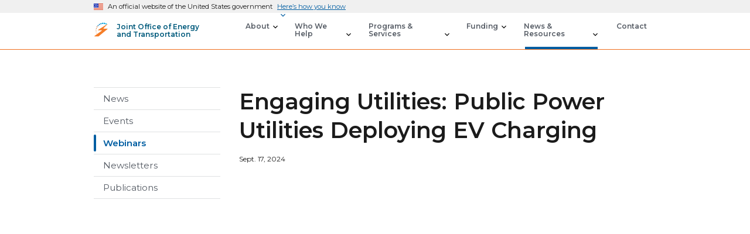

--- FILE ---
content_type: text/html; charset=utf-8
request_url: https://driveelectric.gov/webinars/engaging-utilities-public
body_size: 6302
content:
<!DOCTYPE html>
  <html lang="en-US" class="usa-js-loading">
    <head>
      <script nonce="dVafcNssUVHjy1kuMXMGIA==">
//<![CDATA[
        // Google Tag Manager
        (function(w,d,s,l,i){w[l]=w[l]||[];w[l].push({'gtm.start':
        new Date().getTime(),event:'gtm.js'});var f=d.getElementsByTagName(s)[0],
        j=d.createElement(s),dl=l!='dataLayer'?'&l='+l:'';j.async=true;j.src=
        'https://www.googletagmanager.com/gtm.js?id='+i+dl;f.parentNode.insertBefore(j,f);
        })(window,document,'script','tadaAnalyticsDataLayer','GTM-NVFRH9K');

//]]>
</script>      <meta charset="utf-8">
      <meta name="viewport" content="width=device-width, initial-scale=1.0">
      <meta name="description" content="This webinar delved into the work of public power utilities across the country, learning how programs have evolved to meet the needs of an electrified transportation system.">
      <meta property="og:url" content="https://driveelectric.gov/webinars/engaging-utilities-public">
      <meta property="og:site_name" content="Joint Office of Energy and Transportation">
      <meta property="og:title" content="Engaging Utilities: Public Power Utilities Deploying EV Charging  · Joint Office of Energy and Transportation">
      <meta property="og:description" content="This webinar delved into the work of public power utilities across the country, learning how programs have evolved to meet the needs of an electrified transportation system.">
      <meta property="twitter:domain" content="driveelectric.gov">
      <meta property="twitter:title" content="Engaging Utilities: Public Power Utilities Deploying EV Charging  · Joint Office of Energy and Transportation">
      <meta property="twitter:description" content="This webinar delved into the work of public power utilities across the country, learning how programs have evolved to meet the needs of an electrified transportation system.">
      <meta property="twitter:url" content="https://driveelectric.gov/webinars/engaging-utilities-public">
      <meta property="twitter:card" content="summary">
      <meta property="twitter:image" content="/files/u/webinar/54/photo_upload/optimized-8b606124480d4c6c6b63a2ecdba298b3.jpg?9389018220">
      <meta property="twitter:image:alt" content="Hands typing on keyboard">
      <meta property="og:image" content="/files/u/webinar/54/photo_upload/optimized-8b606124480d4c6c6b63a2ecdba298b3.jpg?9389018220">
      <meta property="og:image:alt" content="Hands typing on keyboard">
      <meta property="og:image:width" content="810">
      <meta property="og:image:height" content="455">
      <link rel="icon" href="/favicon.ico" type="image/vnd.microsoft.icon" sizes="any">
      <link rel="icon" href="/vite/assets/icon-Bx_byzRa.svg" type="image/svg+xml">
      <link rel="apple-touch-icon" href="/vite/assets/apple-touch-icon-yx-_GCAc.png">
      <link rel="manifest" href="/manifest.webmanifest">

      <link rel="preconnect" href="https://fonts.googleapis.com">
      <link rel="preconnect" href="https://fonts.gstatic.com" crossorigin>
      <link href="https://fonts.googleapis.com/css2?family=Montserrat:wght@100;400;500;600;700&amp;display=swap" rel="stylesheet">

        <meta name="csrf-param" content="authenticity_token" />
<meta name="csrf-token" content="h7ykSM03UCO7zB5miMq7Et-ch0yFTtnObTryOKYo6FpzupecrGNL2FCFhWCEicFZg971fn3iqmSOmLaESZ0keQ" />
      <meta name="csp-nonce" content="dVafcNssUVHjy1kuMXMGIA==" />

      <link rel="stylesheet" href="/vite/assets/application-ClZdfPfG.css" media="all" />
      

      <title>Engaging Utilities: Public Power Utilities Deploying EV Charging  · Joint Office of Energy and Transportation</title>


      
    </head>

    <body>
      <!-- Google Tag Manager (noscript) -->
      <noscript><iframe src="https://www.googletagmanager.com/ns.html?id=GTM-NVFRH9K"
      height="0" width="0" hidden></iframe></noscript>
      <!-- End Google Tag Manager (noscript) -->
        <a class="usa-skipnav" href="#main-content">Skip to main content</a>
<section id="usa-banner" class="usa-banner" aria-label="Official government website" up-keep="true">
  <div class="usa-accordion">
    <header class="usa-banner__header">
      <div class="usa-banner__inner">
        <div class="grid-col-auto">
          <img alt="U.S. flag" class="usa-banner__header-flag" src="/vite/assets/us_flag_small--OTRE7nZ.png" />
        </div>
        <div class="grid-col-fill tablet:grid-col-auto">
          <p class="usa-banner__header-text">
            An official website of the United States government
          </p>
          <p class="usa-banner__header-action" aria-hidden="true">
            Here’s how you know
          </p>
        </div>
        <button
          class="usa-accordion__button usa-banner__button"
          aria-expanded="false"
          aria-controls="gov-banner-default"
        >
          <span class="usa-banner__button-text">Here’s how you know</span>
        </button>
      </div>
    </header>
    <div class="usa-banner__content usa-accordion__content" id="gov-banner-default">
      <div class="grid-row grid-gap-lg">
        <div class="usa-banner__guidance tablet:grid-col-6">
          <img alt="" class="usa-banner__icon usa-media-block__img" role="img" aria-hidden="true" src="/vite/assets/icon-dot-gov-G7P0ptbu.svg" />
          <div class="usa-media-block__body">
            <p>
              <strong> Official websites use .gov </strong>
              <br />
              A <strong>.gov</strong> website belongs to an official government
              organization in the United States.
            </p>
          </div>
        </div>
        <div class="usa-banner__guidance tablet:grid-col-6">
          <img alt="" class="usa-banner__icon usa-media-block__img" role="img" aria-hidden="true" src="/vite/assets/icon-https-vV82jI7o.svg" />
          <div class="usa-media-block__body">
            <p>
              <strong> Secure .gov websites use HTTPS </strong>
              <br />
              A <strong>lock</strong> (
              <span class="icon-lock"
                ><svg
                  xmlns="http://www.w3.org/2000/svg"
                  width="52"
                  height="64"
                  viewBox="0 0 52 64"
                  class="usa-banner__lock-image"
                  role="img"
                  aria-labelledby="banner-lock-title-default banner-lock-description-default"
                  focusable="false"
                >
                  <title id="banner-lock-title-default">Lock</title>
                  <desc id="banner-lock-description-default">A locked padlock</desc>
                  <path
                    fill="#000000"
                    fill-rule="evenodd"
                    d="M26 0c10.493 0 19 8.507 19 19v9h3a4 4 0 0 1 4 4v28a4 4 0 0 1-4 4H4a4 4 0 0 1-4-4V32a4 4 0 0 1 4-4h3v-9C7 8.507 15.507 0 26 0zm0 8c-5.979 0-10.843 4.77-10.996 10.712L15 19v9h22v-9c0-6.075-4.925-11-11-11z"
                  /></svg
              ></span>
              ) or <strong>https://</strong> means you’ve safely connected to
              the .gov website. Share sensitive information only on official,
              secure websites.
            </p>
          </div>
        </div>
      </div>
    </div>
  </div>
</section>


<div class="usa-overlay"></div>

<header id="usa-header" class="usa-header usa-header--basic border-bottom border-secondary" up-keep="true">
  <div class="usa-nav-container">
    <div class="usa-navbar display-flex flex-align-center">
      <div class="usa-logo display-flex flex-align-center" id="basic-logo">
        <em class="usa-logo__text">
          <img alt="Home" class="jo-icon" src="/vite/assets/icon-Bx_byzRa.svg" />
          <a href="/" title="Joint Office of Energy and Transportation">
            <span class="display-inline-block">Joint Office of Energy <br /> and Transportation</span>
          </a>
        </em>
      </div>
      <button class="usa-menu-btn">Menu</button>
    </div>
    <nav aria-label="Primary" class="usa-nav">
      <div>
        <button class="usa-nav__close">
          <img alt="Close" role="img" src="/vite/assets/clear-BMjDXG9Z.svg" />
        </button>
        <ul class="usa-nav__primary usa-accordion">
          <li class="usa-nav__primary-item">
            <button
              type="button"
              class="usa-accordion__button usa-nav__link"
              aria-expanded="false"
              aria-controls="about-nav">
              <span>About</span>
            </button>

            <ul id="about-nav" class="usa-nav__submenu">
              <li class="usa-nav__submenu-item desktop:grid-col-12 nav-section-main-page">
                <a href="/about"><span><strong>About</strong></span></a>
              </li>
              <div class="grid-row">
                <li class="usa-nav__submenu-item desktop:grid-col-12">
                  <a href="/accomplishments"><span>Accomplishments</span></a>
                </li>
                <li class="usa-nav__submenu-item desktop:grid-col-12">
                  <a href="/ev-working-group"><span>EV Working Group</span></a>
                </li>
              </div>
            </ul>
          </li>

          <li class="usa-nav__primary-item">
            <button
              type="button"
              class="usa-accordion__button usa-nav__link"
              aria-expanded="false"
              aria-controls="audiences-nav">
              <span>Who We Help</span>
            </button>

            <ul id="audiences-nav" class="usa-nav__submenu">
              <li class="usa-nav__submenu-item desktop:grid-col-12 nav-section-main-page">
                <a href="/who-we-help"><span><strong>Who We Help</strong></span></a>
              </li>
              <div class="grid-row">
                <li class="usa-nav__submenu-item desktop:grid-col-12">
                  <a href="/industry"><span>Industry</span></a>
                </li>
                <li class="usa-nav__submenu-item desktop:grid-col-12">
                  <a href="/ride"><span>Riders</span></a>
                </li>
                <li class="usa-nav__submenu-item desktop:grid-col-12">
                  <a href="/states"><span>States</span></a>
                </li>
                <li class="usa-nav__submenu-item desktop:grid-col-12">
                  <a href="/communities"><span>Communities</span></a>
                </li>
                <li class="usa-nav__submenu-item desktop:grid-col-12">
                  <a href="/tribal-nations"><span>Tribal Nations</span></a>
                </li>
                <li class="usa-nav__submenu-item desktop:grid-col-12">
                  <a href="/school-districts"><span>School Districts</span></a>
                </li>
                <li class="usa-nav__submenu-item desktop:grid-col-12">
                  <a href="/transit-agencies"><span>Transit Agencies</span></a>
                </li>
              </div>
            </ul>
          </li>

          <li class="usa-nav__primary-item">
            <button
              type="button"
              class="usa-accordion__button usa-nav__link"
              aria-expanded="false"
              aria-controls="programs-nav">
              <span>Programs &amp; Services</span>
            </button>

            <ul id="programs-nav" class="usa-nav__submenu">
              <li class="usa-nav__submenu-item desktop:grid-col-12 nav-section-main-page">
                <a href="/programs-services"><span><strong>Programs &amp; Services</strong></span></a>
              </li>
              <div class="grid-row">
                <li class="usa-nav__submenu-item desktop:grid-col-12">
                  <a href="/standards-reliability"><span>Standards &amp; Reliability</span></a>
                </li>
                <li class="usa-nav__submenu-item desktop:grid-col-12">
                  <a href="/technical-assistance"><span>Technical Assistance</span></a>
                </li>
                <li class="usa-nav__submenu-item desktop:grid-col-12">
                  <a href="/utility-programs"><span>Utility Programs</span></a>
                </li>
                <li class="usa-nav__submenu-item desktop:grid-col-12">
                  <a href="/cybersecurity"><span>Cybersecurity</span></a>
                </li>
                <li class="usa-nav__submenu-item desktop:grid-col-12">
                  <a href="/data-analytics"><span>Data &amp; Analytics</span></a>
                </li>
                <li class="usa-nav__submenu-item desktop:grid-col-12">
                  <a href="/workforce-development"><span>Workforce Development</span></a>
                </li>
              </div>
            </ul>
          </li>

          <li class="usa-nav__primary-item">
            <button
              type="button"
              class="usa-accordion__button usa-nav__link"
              aria-expanded="false"
              aria-controls="funding-nav">
              <span>Funding</span>
            </button>

            <ul id="funding-nav" class="usa-nav__submenu">
              <li class="usa-nav__submenu-item desktop:grid-col-12 nav-section-main-page">
                <a href="/funding-opportunities"><span><strong>Funding</strong></span></a>
              </li>
              <div class="grid-row">
                <li class="usa-nav__submenu-item desktop:grid-col-12">
                  <a href="/funding-programs"><span>Funding Search</span></a>
                </li>
                <li class="usa-nav__submenu-item desktop:grid-col-12">
                  <a href="/funding-resources"><span>Funding Resources</span></a>
                </li>
                <li class="usa-nav__submenu-item desktop:grid-col-12">
                  <a href="/funded-projects"><span>Research &amp; Projects</span></a>
                </li>
              </div>
            </ul>
          </li>

          <li class="usa-nav__primary-item">
            <button
              type="button"
              class="usa-accordion__button usa-nav__link usa-current"
              aria-expanded="false"
              aria-controls="news-nav">
              <span>News &amp; Resources</span>
            </button>

            <ul id="news-nav" class="usa-nav__submenu">
              <div class="grid-row">
                <li class="usa-nav__submenu-item desktop:grid-col-12">
                  <a href="/news"><span>News</span></a>
                </li>
                <li class="usa-nav__submenu-item desktop:grid-col-12">
                  <a href="/events"><span>Events</span></a>
                </li>
                <li class="usa-nav__submenu-item desktop:grid-col-12">
                  <a href="/webinars"><span>Webinars</span></a>
                </li>
                <li class="usa-nav__submenu-item desktop:grid-col-12">
                  <a href="/newsletters"><span>Newsletters</span></a>
                </li>
                <li class="usa-nav__submenu-item desktop:grid-col-12">
                  <a href="/publications"><span>Publications</span></a>
                </li>
              </div>
            </ul>
          </li>

          <li class="usa-nav__primary-item">
            <a href="/contact" class="usa-nav__link">
              <span>Contact</span>
            </a>
          </li>
        </ul>
      </div>
    </nav>
    <div class="mobile-logo-container display-flex flex-align-center flex-justify-center desktop:display-none">
      <img alt="Home" class="jo-icon" src="/vite/assets/icon-Bx_byzRa.svg" />
      <a href="/" class="text-primary-darker text-no-underline">Joint Office of Energy and Transportation</a>
    </div>
  </div>
</header>


      <main id="main-content">
          <div class="usa-section">
            <div class="grid-container">
              <div class="grid-row grid-gap">


          <div class="usa-accordion mobile:display-block tablet:display-none">
            <div class="usa-accordion__heading display-flex flex-justify-center">
              <button
                type="button"
                class="usa-accordion__button margin-bottom-4 width-card-lg"
                aria-expanded="false"
                aria-controls="news-nav-menu"
              >
                More in this section
              </button>
            </div>
            <div class="usa-accordion__content overflow-hidden margin-bottom-4 margin-x-neg-205" id="news-nav-menu">
              <nav aria-label="Secondary">
  <ul class="usa-sidenav">
    <li class="usa-sidenav__item">
      <a href="/news" class="">News</a>
    </li>
    <li class="usa-sidenav__item">
      <a href="/events" class="">Events</a>
    </li>
    <li class="usa-sidenav__item">
      <a href="/webinars" class="usa-current">Webinars</a>
    </li>
    <li class="usa-sidenav__item">
      <a href="/newsletters" class="">Newsletters</a>
    </li>
    <li class="usa-sidenav__item">
      <a href="/publications" class="">Publications</a>
    </li>
  </ul>
</nav>
            </div>
          </div>

          <div class="tablet:grid-col-3 margin-bottom tablet:display-block display-none">
            <nav aria-label="Secondary">
  <ul class="usa-sidenav">
    <li class="usa-sidenav__item">
      <a href="/news" class="">News</a>
    </li>
    <li class="usa-sidenav__item">
      <a href="/events" class="">Events</a>
    </li>
    <li class="usa-sidenav__item">
      <a href="/webinars" class="usa-current">Webinars</a>
    </li>
    <li class="usa-sidenav__item">
      <a href="/newsletters" class="">Newsletters</a>
    </li>
    <li class="usa-sidenav__item">
      <a href="/publications" class="">Publications</a>
    </li>
  </ul>
</nav>
          </div>

        <div class="tablet:grid-col-9">
            <h1>Engaging Utilities: Public Power Utilities Deploying EV Charging </h1>

          <div class="news-events">
  <p class="date">Sept. 17, 2024</p>

    <div class="flex-video"><iframe src="https://www.youtube.com/embed/_o9iCI-z-kQ?enablejsapi=1" id="_o9iCI-z-kQ" width="560" height="315" frameborder="0" allowfullscreen="allowfullscreen" sandbox="allow-scripts allow-same-origin allow-presentation allow-popups allow-popups-to-escape-sandbox allow-orientation-lock" allow="accelerometer; autoplay; clipboard-write; encrypted-media; gyroscope; picture-in-picture; web-share"></iframe></div>


    <p><a href="/files/u/webinar/54/presentation_upload/engaging-public-power-utilities-9.17.24.pdf?29ffbd15e3">Presentation slides</a></p>

  <p>The Joint Office of Energy and Transportation (Joint Office) hosted the second part of our webinar series diving into how entities provide power to rural portions of the United States. This webinar specifically delved into the work of public power utilities across the country, learning how programs have evolved to meet the needs of an electrified transportation system.</p>
<p><strong>Speakers included:</strong></p>
<ul>
<li>Patricia Taylor, American Public Power Association</li>
<li>Brian Chandler, City of Troy, Alabama</li>
<li>Danny Lee, City of Troy, Alabama</li>
<li>Solomon Brackett, City of Troy, Alabama</li>
<li>Chris Monacelli, City of Westerville, Ohio</li>
<li>Joel Zook, City of Ames, IA</li>
</ul>
<p><strong>Key Takeaways</strong> </p>
<ul>
<li>The Joint Office technical assistance team can help those wanting to build out their electric vehicle (EV) infrastructure work with their local utilities.</li>
<li>Public Power supports transportation electrification in multiple areas including education, incentives, electric rates, charging infrastructure, fleets, grid planning and load management, and partnerships.</li>
<li>The Joint Office recommends engaging with utilities early and often, and this webinar highlights success stories from municipalities across the country.</li>
</ul>
<p><strong>Resources</strong></p>
<ul>
<li><a href="https://afdc.energy.gov/utility-finder">U-Finder Tool</a></li>
<li><a href="https://www.energy.gov/eere/i2x/funding-notice-i2x-innovative-queue-management-solutions-iqms-clean-energy-interconnection">Innovative Queue Management Solutions (IQMS)</a></li>
<li><a href="https://driveelectric.gov/ev-infrastructure-playbook">The EV Infrastructure Charging Playbook</a></li>
</ul>
<p>To learn more about rural electric cooperatives, please <a href="https://driveelectric.gov/webinars/engaging-utilities-rural">see the recording</a> from the first part of the series.</p>
<p>Please note, the external views and findings expressed in this webinar are informational only and have not been reviewed or endorsed by the Joint Office.</p>


</div>

        </div>

              </div>
            </div>
          </div>
      </main>

        <div class="grid-container usa-footer__return-to-top">
    <a href="#">Return to top</a>
  </div>
<section class="usa-section site-map">
  <div class="grid-container">
    <div class="grid-row grid-gap">
      <div class="desktop:grid-col-3">
        <div class="site-list text-white">
          <ul>
            <li><a href="/about"><h2 class="margin-top-4 tablet:margin-top-0">About</h2></a></li>
            <li><a href="/accomplishments">Accomplishments</a></li>
            <li><a href="/ev-working-group">EV Working Group</a></li>
            <li><button class="list-expand text-white" aria-expanded="false" aria-controls="about-expand">Partners<i class="fas fa-chevron-up fa-fw"></i><i class="fas fa-chevron-down fa-fw"></i></button>
              <ul class="list-collapse" id="about-expand" hidden>
                <li><a href="https://www.energy.gov/">DOE</a></li>
                <li><a href="https://www.transportation.gov/">DOT</a></li>
                <li><a href="https://highways.dot.gov/">FHWA</a></li>
                <li><a href="https://fueleconomy.gov/">FuelEconomy.gov</a></li>
                <li><a href="https://afdc.energy.gov/">AFDC</a></li>
                <li><a href="https://www.epa.gov/">EPA</a></li>
                <li><a href="https://www.transit.dot.gov/">FTA</a></li>
              </ul>
            </li>
          </ul>
        </div>
      </div>

      <div class="desktop:grid-col-3">
        <div class="site-list text-white">
          <ul>
            <li><a href="/who-we-help"><h2 class="margin-top-4 tablet:margin-top-0">Who We Help</h2></a></li>
            <li><a href="/industry">Industry</a></li>
            <li><a href="/ride">Riders</a></li>
            <li><a href="/states">States</a></li>
            <li><a href="/communities">Communities</a></li>
            <li><a href="/tribal-nations">Tribal Nations</a></li>
            <li><a href="/school-districts">School Districts</a></li>
            <li><a href="/transit-agencies">Transit Agencies</a></li>
          </ul>
        </div>
      </div>

      <div class="desktop:grid-col-3">
        <div class="site-list text-white">
          <ul>
            <li><a href="/programs-services"><h2 class="margin-top-4 tablet:margin-top-0">Programs &amp; Services</h2></a></li>
            <li><a href="/standards-reliability">Standards &amp; Reliability</a></li>
            <li><a href="/technical-assistance">Technical Assistance</a></li>
            <li><a href="/utility-programs">Utility Programs</a></li>
            <li><a href="/cybersecurity">Cybersecurity</a></li>
            <li><a href="/data-analytics">Data &amp; Analytics</a></li>
            <li><a href="/workforce-development">Workforce Development</a></li>
          </ul>
        </div>
      </div>

      <div class="desktop:grid-col-3">
        <div class="site-list text-white">
          <ul>
            <li><h2 class="margin-top-4 tablet:margin-top-0">Key Resources</h2></li>
            <li><a href="/funding-opportunities">Funding</a></li>
            <li><a href="/ev-infrastructure-playbook">Infrastructure Playbook</a></li>
            <li><a href="/files/zef-corridor-strategy.pdf">Freight Corridor Strategy</a></li>
            <li><a href="/files/community-emobility-charging.pdf">Community Charging Emerging Practices</a></li>
          </ul>
        </div>
      </div>
    </div>
  </div>
</section>

<footer class="usa-footer usa-footer--slim">
  <div class="grid-container">
    <div class="grid-row">
      <div class="tablet:grid-col-4 display-flex flex-column flex-justify-start margin-bottom-3">
        <img alt="Logo for Joint office of Energy and Transportation" class="footer-logo" src="/vite/assets/horizontal_logo-Ddh1aAsL.png" />
        <div>
          <a class="font-heading-3xs text-primary-darker" href="https://www.energy.gov">energy.gov</a> &nbsp; | &nbsp; <a class="font-heading-3xs text-primary-darker" href="https://www.transportation.gov">transportation.gov</a>
        </div>
      </div>
      <div class="tablet:grid-col-4 display-flex flex-column flex-justify-start margin-bottom-2">
        <div class="text-bold text-primary-darker">Need technical assistance?</div>
        <div class="footer-contact-btns display-flex flex-row margin-top-2">
          <a href="/contact" class="usa-button bg-primary-darker text-white hover:bg-white hover:border-primary-darker hover:text-primary-darker">
            <span class="btn-contact-msg"><span class="contact-icon message-icon"></span>Send us a message</span>
          </a>
           <a href="tel:8336002751" class="usa-button bg-primary-darker hover:bg-white hover:border-primary-darker hover:text-primary-darker skip-file-icon">
            <span class="btn-contact-msg"><span class="contact-icon call-icon"></span>Call 833-600-2751</span>
          </a>
        </div>
      </div>
      <div class="tablet:grid-col-4 display-flex flex-column flex-justify-start">
        <div class="display-flex margin-top-2">
          <a class="text-no-underline display-inline-flex text-primary-darker de-social-link" data-disable-external-link-warning="true" href="https://www.linkedin.com/company/joint-office-of-energy-and-transportation"><span class="linkedin-icon"></span>LinkedIn</a>
          <a class="text-no-underline display-inline-flex margin-left-2 text-primary-darker de-social-link" href="https://www.youtube.com/@jointoffice"><span class="youtube-icon"></span>YouTube</a>
        </div>
      </div>
    </div>
  </div>
</footer>

<script src="/vite/assets/footer-BuhWNG1-.js" crossorigin="anonymous" type="module"></script>

<script src="/vite/assets/application-Dt3AM94_.js" crossorigin="anonymous" type="module"></script><link rel="modulepreload" href="/vite/assets/jquery-DuDwsnMt.js" as="script" crossorigin="anonymous">
<link rel="modulepreload" href="/vite/assets/_commonjsHelpers-Cpj98o6Y.js" as="script" crossorigin="anonymous">

    </body>
  </html>


--- FILE ---
content_type: text/css; charset=utf-8
request_url: https://driveelectric.gov/vite/assets/application-ClZdfPfG.css
body_size: 100826
content:
@charset "UTF-8";.usa-prose .usa-collection,.usa-collection,.usa-prose>ul,.usa-prose>ol,.usa-list,ul,ol{margin-bottom:1em;margin-top:1em;line-height:1.7;padding-left:3ch}.usa-collection:last-child,.usa-list:last-child,ul:last-child,ol:last-child{margin-bottom:0}.usa-prose .usa-collection ul,.usa-collection ul,.usa-prose>ul ul,.usa-prose>ol ul,.usa-list ul,ul ul,ol ul,.usa-prose .usa-collection ol,.usa-collection ol,.usa-prose>ul ol,.usa-prose>ol ol,.usa-list ol,ul ol,ol ol{margin-top:.25em}.usa-prose .usa-collection__item,.usa-collection__item,.usa-prose>ul li,.usa-prose>ol li,.usa-list li,ul li,ol li{margin-bottom:.25em;max-width:68ex}.usa-collection__item:last-child,.usa-list li:last-child,ul li:last-child,ol li:last-child{margin-bottom:0}.usa-prose>table,.usa-table,table{font-family:Montserrat,-apple-system,BlinkMacSystemFont,Segoe UI,Roboto,Helvetica,Arial,sans-serif,Apple Color Emoji,Segoe UI Emoji,Segoe UI Symbol;font-size:.95rem;line-height:1.7;border-collapse:collapse;border-spacing:0;color:#1b1b1b;margin:1.25rem 0;text-align:left}.usa-prose>table thead th,.usa-table thead th,table thead th{background-clip:padding-box;color:#1b1b1b;font-weight:600;line-height:1.4}.usa-prose>table thead th,.usa-table thead th,table thead th,.usa-prose>table thead td,.usa-table thead td,table thead td{background-color:#dfe1e2;color:#1b1b1b}.usa-prose>table tbody th,.usa-table tbody th,table tbody th{text-align:left}.usa-prose>table th,.usa-table th,table th,.usa-prose>table td,.usa-table td,table td{background-color:#fff;border:1px solid #1b1b1b;font-weight:400;padding:.5rem 1rem}.usa-prose>table caption,.usa-table caption,table caption{font-family:Montserrat,-apple-system,BlinkMacSystemFont,Segoe UI,Roboto,Helvetica,Arial,sans-serif,Apple Color Emoji,Segoe UI Emoji,Segoe UI Symbol;font-size:.89rem;font-weight:600;margin-bottom:.75rem;text-align:left}.usa-table th[data-sortable],table th[data-sortable]{padding-right:2.5rem;position:relative}.usa-table th[data-sortable]:after,table th[data-sortable]:after{border-bottom-color:transparent;border-bottom-style:solid;border-bottom-width:1px;bottom:0;content:"";height:0;left:0;position:absolute;width:100%}.usa-table th[data-sortable]:not([aria-sort]) .usa-table__header__button,table th[data-sortable]:not([aria-sort]) .usa-table__header__button,.usa-table th[data-sortable][aria-sort=none] .usa-table__header__button,table th[data-sortable][aria-sort=none] .usa-table__header__button{-moz-osx-font-smoothing:inherit;-webkit-font-smoothing:inherit;color:#005ea2;text-decoration:underline;background-color:transparent;border:0;border-radius:0;-webkit-box-shadow:none;box-shadow:none;font-weight:400;padding:0;text-align:left;height:2rem;width:2rem;background-position:center center;background-size:1.5rem;color:#71767a;cursor:pointer;display:inline-block;margin:0;position:absolute;right:.25rem;text-align:center;text-decoration:none;top:50%;-webkit-transform:translate(0,-50%);transform:translateY(-50%)}.usa-table th[data-sortable]:not([aria-sort]) .usa-table__header__button:visited,table th[data-sortable]:not([aria-sort]) .usa-table__header__button:visited,.usa-table th[data-sortable][aria-sort=none] .usa-table__header__button:visited,table th[data-sortable][aria-sort=none] .usa-table__header__button:visited{color:#54278f}.usa-table th[data-sortable]:not([aria-sort]) .usa-table__header__button:hover,table th[data-sortable]:not([aria-sort]) .usa-table__header__button:hover,.usa-table th[data-sortable][aria-sort=none] .usa-table__header__button:hover,table th[data-sortable][aria-sort=none] .usa-table__header__button:hover{color:#1a4480}.usa-table th[data-sortable]:not([aria-sort]) .usa-table__header__button:active,table th[data-sortable]:not([aria-sort]) .usa-table__header__button:active,.usa-table th[data-sortable][aria-sort=none] .usa-table__header__button:active,table th[data-sortable][aria-sort=none] .usa-table__header__button:active{color:#005a7c}.usa-table th[data-sortable]:not([aria-sort]) .usa-table__header__button:focus,table th[data-sortable]:not([aria-sort]) .usa-table__header__button:focus,.usa-table th[data-sortable][aria-sort=none] .usa-table__header__button:focus,table th[data-sortable][aria-sort=none] .usa-table__header__button:focus{outline:.25rem solid #2491ff;outline-offset:0}.usa-table th[data-sortable]:not([aria-sort]) .usa-table__header__button:hover,table th[data-sortable]:not([aria-sort]) .usa-table__header__button:hover,.usa-table th[data-sortable]:not([aria-sort]) .usa-table__header__button.usa-button--hover,table th[data-sortable]:not([aria-sort]) .usa-table__header__button.usa-button--hover,.usa-table th[data-sortable]:not([aria-sort]) .usa-table__header__button:active,table th[data-sortable]:not([aria-sort]) .usa-table__header__button:active,.usa-table th[data-sortable]:not([aria-sort]) .usa-table__header__button.usa-button--active,table th[data-sortable]:not([aria-sort]) .usa-table__header__button.usa-button--active,.usa-table th[data-sortable]:not([aria-sort]) .usa-table__header__button:disabled,table th[data-sortable]:not([aria-sort]) .usa-table__header__button:disabled,.usa-table th[data-sortable]:not([aria-sort]) .usa-table__header__button.usa-button--disabled,table th[data-sortable]:not([aria-sort]) .usa-table__header__button.usa-button--disabled,.usa-table th[data-sortable][aria-sort=none] .usa-table__header__button:hover,table th[data-sortable][aria-sort=none] .usa-table__header__button:hover,.usa-table th[data-sortable][aria-sort=none] .usa-table__header__button.usa-button--hover,table th[data-sortable][aria-sort=none] .usa-table__header__button.usa-button--hover,.usa-table th[data-sortable][aria-sort=none] .usa-table__header__button:active,table th[data-sortable][aria-sort=none] .usa-table__header__button:active,.usa-table th[data-sortable][aria-sort=none] .usa-table__header__button.usa-button--active,table th[data-sortable][aria-sort=none] .usa-table__header__button.usa-button--active,.usa-table th[data-sortable][aria-sort=none] .usa-table__header__button:disabled,table th[data-sortable][aria-sort=none] .usa-table__header__button:disabled,.usa-table th[data-sortable][aria-sort=none] .usa-table__header__button.usa-button--disabled,table th[data-sortable][aria-sort=none] .usa-table__header__button.usa-button--disabled{-moz-osx-font-smoothing:inherit;-webkit-font-smoothing:inherit;background-color:transparent;-webkit-box-shadow:none;box-shadow:none;text-decoration:underline}.usa-table th[data-sortable]:not([aria-sort]) .usa-table__header__button:disabled,table th[data-sortable]:not([aria-sort]) .usa-table__header__button:disabled,.usa-table th[data-sortable]:not([aria-sort]) .usa-table__header__button.usa-button--disabled,table th[data-sortable]:not([aria-sort]) .usa-table__header__button.usa-button--disabled,.usa-table th[data-sortable][aria-sort=none] .usa-table__header__button:disabled,table th[data-sortable][aria-sort=none] .usa-table__header__button:disabled,.usa-table th[data-sortable][aria-sort=none] .usa-table__header__button.usa-button--disabled,table th[data-sortable][aria-sort=none] .usa-table__header__button.usa-button--disabled{color:#c9c9c9}.usa-table th[data-sortable]:not([aria-sort]) .usa-table__header__button.usa-button--hover,table th[data-sortable]:not([aria-sort]) .usa-table__header__button.usa-button--hover,.usa-table th[data-sortable][aria-sort=none] .usa-table__header__button.usa-button--hover,table th[data-sortable][aria-sort=none] .usa-table__header__button.usa-button--hover{color:#1a4480}.usa-table th[data-sortable]:not([aria-sort]) .usa-table__header__button.usa-button--active,table th[data-sortable]:not([aria-sort]) .usa-table__header__button.usa-button--active,.usa-table th[data-sortable][aria-sort=none] .usa-table__header__button.usa-button--active,table th[data-sortable][aria-sort=none] .usa-table__header__button.usa-button--active{color:#005a7c}.usa-table th[data-sortable]:not([aria-sort]) .usa-table__header__button .usa-icon,table th[data-sortable]:not([aria-sort]) .usa-table__header__button .usa-icon,.usa-table th[data-sortable][aria-sort=none] .usa-table__header__button .usa-icon,table th[data-sortable][aria-sort=none] .usa-table__header__button .usa-icon{height:1.5rem;width:1.5rem;vertical-align:middle}.usa-table th[data-sortable]:not([aria-sort]) .usa-table__header__button .usa-icon>g,table th[data-sortable]:not([aria-sort]) .usa-table__header__button .usa-icon>g,.usa-table th[data-sortable][aria-sort=none] .usa-table__header__button .usa-icon>g,table th[data-sortable][aria-sort=none] .usa-table__header__button .usa-icon>g{fill:transparent}.usa-table th[data-sortable]:not([aria-sort]) .usa-table__header__button .usa-icon>g.unsorted,table th[data-sortable]:not([aria-sort]) .usa-table__header__button .usa-icon>g.unsorted,.usa-table th[data-sortable][aria-sort=none] .usa-table__header__button .usa-icon>g.unsorted,table th[data-sortable][aria-sort=none] .usa-table__header__button .usa-icon>g.unsorted{fill:#71767a}.usa-table th[data-sortable]:not([aria-sort]) .usa-table__header__button:hover .usa-icon>g.unsorted,table th[data-sortable]:not([aria-sort]) .usa-table__header__button:hover .usa-icon>g.unsorted,.usa-table th[data-sortable][aria-sort=none] .usa-table__header__button:hover .usa-icon>g.unsorted,table th[data-sortable][aria-sort=none] .usa-table__header__button:hover .usa-icon>g.unsorted{fill:#1b1b1b}.usa-table th[data-sortable][aria-sort=descending],table th[data-sortable][aria-sort=descending]{background-color:#97d4ea}.usa-table th[data-sortable][aria-sort=descending] .usa-table__header__button,table th[data-sortable][aria-sort=descending] .usa-table__header__button{-moz-osx-font-smoothing:inherit;-webkit-font-smoothing:inherit;color:#005ea2;text-decoration:underline;background-color:transparent;border:0;border-radius:0;-webkit-box-shadow:none;box-shadow:none;font-weight:400;padding:0;text-align:left;height:2rem;width:2rem;background-position:center center;background-size:1.5rem;color:#71767a;cursor:pointer;display:inline-block;margin:0;position:absolute;right:.25rem;text-align:center;text-decoration:none;top:50%;-webkit-transform:translate(0,-50%);transform:translateY(-50%)}.usa-table th[data-sortable][aria-sort=descending] .usa-table__header__button:visited,table th[data-sortable][aria-sort=descending] .usa-table__header__button:visited{color:#54278f}.usa-table th[data-sortable][aria-sort=descending] .usa-table__header__button:hover,table th[data-sortable][aria-sort=descending] .usa-table__header__button:hover{color:#1a4480}.usa-table th[data-sortable][aria-sort=descending] .usa-table__header__button:active,table th[data-sortable][aria-sort=descending] .usa-table__header__button:active{color:#005a7c}.usa-table th[data-sortable][aria-sort=descending] .usa-table__header__button:focus,table th[data-sortable][aria-sort=descending] .usa-table__header__button:focus{outline:.25rem solid #2491ff;outline-offset:0}.usa-table th[data-sortable][aria-sort=descending] .usa-table__header__button:hover,table th[data-sortable][aria-sort=descending] .usa-table__header__button:hover,.usa-table th[data-sortable][aria-sort=descending] .usa-table__header__button.usa-button--hover,table th[data-sortable][aria-sort=descending] .usa-table__header__button.usa-button--hover,.usa-table th[data-sortable][aria-sort=descending] .usa-table__header__button:active,table th[data-sortable][aria-sort=descending] .usa-table__header__button:active,.usa-table th[data-sortable][aria-sort=descending] .usa-table__header__button.usa-button--active,table th[data-sortable][aria-sort=descending] .usa-table__header__button.usa-button--active,.usa-table th[data-sortable][aria-sort=descending] .usa-table__header__button:disabled,table th[data-sortable][aria-sort=descending] .usa-table__header__button:disabled,.usa-table th[data-sortable][aria-sort=descending] .usa-table__header__button.usa-button--disabled,table th[data-sortable][aria-sort=descending] .usa-table__header__button.usa-button--disabled{-moz-osx-font-smoothing:inherit;-webkit-font-smoothing:inherit;background-color:transparent;-webkit-box-shadow:none;box-shadow:none;text-decoration:underline}.usa-table th[data-sortable][aria-sort=descending] .usa-table__header__button:disabled,table th[data-sortable][aria-sort=descending] .usa-table__header__button:disabled,.usa-table th[data-sortable][aria-sort=descending] .usa-table__header__button.usa-button--disabled,table th[data-sortable][aria-sort=descending] .usa-table__header__button.usa-button--disabled{color:#c9c9c9}.usa-table th[data-sortable][aria-sort=descending] .usa-table__header__button.usa-button--hover,table th[data-sortable][aria-sort=descending] .usa-table__header__button.usa-button--hover{color:#1a4480}.usa-table th[data-sortable][aria-sort=descending] .usa-table__header__button.usa-button--active,table th[data-sortable][aria-sort=descending] .usa-table__header__button.usa-button--active{color:#005a7c}.usa-table th[data-sortable][aria-sort=descending] .usa-table__header__button .usa-icon,table th[data-sortable][aria-sort=descending] .usa-table__header__button .usa-icon{height:1.5rem;width:1.5rem;vertical-align:middle}.usa-table th[data-sortable][aria-sort=descending] .usa-table__header__button .usa-icon>g,table th[data-sortable][aria-sort=descending] .usa-table__header__button .usa-icon>g{fill:transparent}.usa-table th[data-sortable][aria-sort=descending] .usa-table__header__button .usa-icon>g.descending,table th[data-sortable][aria-sort=descending] .usa-table__header__button .usa-icon>g.descending{fill:#1b1b1b}.usa-table th[data-sortable][aria-sort=ascending],table th[data-sortable][aria-sort=ascending]{background-color:#97d4ea}.usa-table th[data-sortable][aria-sort=ascending] .usa-table__header__button,table th[data-sortable][aria-sort=ascending] .usa-table__header__button{-moz-osx-font-smoothing:inherit;-webkit-font-smoothing:inherit;color:#005ea2;text-decoration:underline;background-color:transparent;border:0;border-radius:0;-webkit-box-shadow:none;box-shadow:none;font-weight:400;padding:0;text-align:left;height:2rem;width:2rem;background-position:center center;background-size:1.5rem;color:#71767a;cursor:pointer;display:inline-block;margin:0;position:absolute;right:.25rem;text-align:center;text-decoration:none;top:50%;-webkit-transform:translate(0,-50%);transform:translateY(-50%)}.usa-table th[data-sortable][aria-sort=ascending] .usa-table__header__button:visited,table th[data-sortable][aria-sort=ascending] .usa-table__header__button:visited{color:#54278f}.usa-table th[data-sortable][aria-sort=ascending] .usa-table__header__button:hover,table th[data-sortable][aria-sort=ascending] .usa-table__header__button:hover{color:#1a4480}.usa-table th[data-sortable][aria-sort=ascending] .usa-table__header__button:active,table th[data-sortable][aria-sort=ascending] .usa-table__header__button:active{color:#005a7c}.usa-table th[data-sortable][aria-sort=ascending] .usa-table__header__button:focus,table th[data-sortable][aria-sort=ascending] .usa-table__header__button:focus{outline:.25rem solid #2491ff;outline-offset:0}.usa-table th[data-sortable][aria-sort=ascending] .usa-table__header__button:hover,table th[data-sortable][aria-sort=ascending] .usa-table__header__button:hover,.usa-table th[data-sortable][aria-sort=ascending] .usa-table__header__button.usa-button--hover,table th[data-sortable][aria-sort=ascending] .usa-table__header__button.usa-button--hover,.usa-table th[data-sortable][aria-sort=ascending] .usa-table__header__button:active,table th[data-sortable][aria-sort=ascending] .usa-table__header__button:active,.usa-table th[data-sortable][aria-sort=ascending] .usa-table__header__button.usa-button--active,table th[data-sortable][aria-sort=ascending] .usa-table__header__button.usa-button--active,.usa-table th[data-sortable][aria-sort=ascending] .usa-table__header__button:disabled,table th[data-sortable][aria-sort=ascending] .usa-table__header__button:disabled,.usa-table th[data-sortable][aria-sort=ascending] .usa-table__header__button.usa-button--disabled,table th[data-sortable][aria-sort=ascending] .usa-table__header__button.usa-button--disabled{-moz-osx-font-smoothing:inherit;-webkit-font-smoothing:inherit;background-color:transparent;-webkit-box-shadow:none;box-shadow:none;text-decoration:underline}.usa-table th[data-sortable][aria-sort=ascending] .usa-table__header__button:disabled,table th[data-sortable][aria-sort=ascending] .usa-table__header__button:disabled,.usa-table th[data-sortable][aria-sort=ascending] .usa-table__header__button.usa-button--disabled,table th[data-sortable][aria-sort=ascending] .usa-table__header__button.usa-button--disabled{color:#c9c9c9}.usa-table th[data-sortable][aria-sort=ascending] .usa-table__header__button.usa-button--hover,table th[data-sortable][aria-sort=ascending] .usa-table__header__button.usa-button--hover{color:#1a4480}.usa-table th[data-sortable][aria-sort=ascending] .usa-table__header__button.usa-button--active,table th[data-sortable][aria-sort=ascending] .usa-table__header__button.usa-button--active{color:#005a7c}.usa-table th[data-sortable][aria-sort=ascending] .usa-table__header__button .usa-icon,table th[data-sortable][aria-sort=ascending] .usa-table__header__button .usa-icon{height:1.5rem;width:1.5rem;vertical-align:middle}.usa-table th[data-sortable][aria-sort=ascending] .usa-table__header__button .usa-icon>g,table th[data-sortable][aria-sort=ascending] .usa-table__header__button .usa-icon>g{fill:transparent}.usa-table th[data-sortable][aria-sort=ascending] .usa-table__header__button .usa-icon>g.ascending,table th[data-sortable][aria-sort=ascending] .usa-table__header__button .usa-icon>g.ascending{fill:#1b1b1b}.usa-table thead th[aria-sort],table thead th[aria-sort]{background-color:#97d4ea;color:#1b1b1b}.usa-table td[data-sort-active],table td[data-sort-active],.usa-table th[data-sort-active],table th[data-sort-active]{background-color:#bce4f2;color:#1b1b1b}.usa-prose>.usa-table--borderless thead th,.usa-table--borderless thead th{background-color:transparent;border-top:0;color:#1b1b1b}.usa-table--borderless thead th[aria-sort]{color:#1b1b1b}.usa-table--borderless thead th[data-sortable]:not([aria-sort]) .usa-table__header__button:hover .usa-icon>g.unsorted{fill:#1b1b1b}.usa-prose>.usa-table--borderless th,.usa-table--borderless th,.usa-prose>.usa-table--borderless td,.usa-table--borderless td{border-left:0;border-right:0}.usa-prose>.usa-table--compact th,.usa-table--compact th,.usa-prose>.usa-table--compact td,.usa-table--compact td{padding:.25rem .75rem}.usa-table--striped tbody tr:nth-child(odd) td,.usa-table--striped tbody tr:nth-child(odd) th{background-color:#f0f0f0;color:#1b1b1b}.usa-table--striped tbody tr:nth-child(odd) td[data-sort-active],.usa-table--striped tbody tr:nth-child(odd) th[data-sort-active]{background-color:#c3ebfa;color:#1b1b1b}.usa-prose>.width-mobile .usa-table--stacked thead,.width-mobile .usa-table--stacked thead{display:none}.usa-prose>.width-mobile .usa-table--stacked th,.width-mobile .usa-table--stacked th,.usa-prose>.width-mobile .usa-table--stacked td,.width-mobile .usa-table--stacked td{border-bottom-width:0;display:block;width:100%}.usa-prose>.width-mobile .usa-table--stacked tr,.width-mobile .usa-table--stacked tr{border-bottom:.25rem solid #1b1b1b;border-top-width:0;display:block;width:100%}.width-mobile .usa-table--stacked tr th:first-child,.width-mobile .usa-table--stacked tr td:first-child{border-top-width:0}.width-mobile .usa-table--stacked tr:nth-child(odd) td,.width-mobile .usa-table--stacked tr:nth-child(odd) th{background-color:inherit}.width-mobile .usa-table--stacked tr:first-child th:first-child,.width-mobile .usa-table--stacked tr:first-child td:first-child{border-top:.25rem solid #1b1b1b}.width-mobile .usa-table--stacked th[data-label],.width-mobile .usa-table--stacked td[data-label]{padding-bottom:.75rem}.width-mobile .usa-table--stacked th[data-label]:before,.width-mobile .usa-table--stacked td[data-label]:before{content:attr(data-label);display:block;font-weight:600;margin:-.5rem -1rem 0;padding:.75rem 1rem .25rem}.usa-prose>.width-mobile .usa-table--stacked-header thead,.width-mobile .usa-table--stacked-header thead{display:none}.usa-prose>.width-mobile .usa-table--stacked-header th,.width-mobile .usa-table--stacked-header th,.usa-prose>.width-mobile .usa-table--stacked-header td,.width-mobile .usa-table--stacked-header td{border-bottom-width:0;display:block;width:100%}.usa-prose>.width-mobile .usa-table--stacked-header tr,.width-mobile .usa-table--stacked-header tr{border-bottom:.25rem solid #1b1b1b;border-top-width:0;display:block;width:100%}.width-mobile .usa-table--stacked-header tr th:first-child,.width-mobile .usa-table--stacked-header tr td:first-child{border-top-width:0}.width-mobile .usa-table--stacked-header tr:nth-child(odd) td,.width-mobile .usa-table--stacked-header tr:nth-child(odd) th{background-color:inherit}.width-mobile .usa-table--stacked-header tr:first-child th:first-child,.width-mobile .usa-table--stacked-header tr:first-child td:first-child{border-top:.25rem solid #1b1b1b}.width-mobile .usa-table--stacked-header th[data-label],.width-mobile .usa-table--stacked-header td[data-label]{padding-bottom:.75rem}.width-mobile .usa-table--stacked-header th[data-label]:before,.width-mobile .usa-table--stacked-header td[data-label]:before{content:attr(data-label);display:block;font-weight:600;margin:-.5rem -1rem 0;padding:.75rem 1rem .25rem}.width-mobile .usa-table--stacked-header tr td:first-child,.width-mobile .usa-table--stacked-header tr th:first-child{font-family:Montserrat,-apple-system,BlinkMacSystemFont,Segoe UI,Roboto,Helvetica,Arial,sans-serif,Apple Color Emoji,Segoe UI Emoji,Segoe UI Symbol;font-size:.95rem;line-height:1.3;background-color:#dfe1e2;color:#1b1b1b;font-weight:600;padding:.75rem 1rem}.width-mobile .usa-table--stacked-header tr td:first-child:before,.width-mobile .usa-table--stacked-header tr th:first-child:before{display:none}.usa-prose>.usa-table-container--scrollable,.usa-table-container--scrollable{margin:1.25rem 0;overflow-y:hidden}.usa-table-container--scrollable .usa-table{margin:0}.usa-prose>.usa-table-container--scrollable td,.usa-table-container--scrollable td{white-space:nowrap}/*! normalize.css v8.0.1 | MIT License | github.com/necolas/normalize.css */html{line-height:1.15;-webkit-text-size-adjust:100%}body{margin:0}main{display:block}h1{font-size:2em;margin:.67em 0}hr{-webkit-box-sizing:content-box;box-sizing:content-box;height:0;overflow:visible}pre{font-family:monospace,monospace;font-size:1em}a{background-color:transparent}abbr[title]{border-bottom:none;text-decoration:underline;-webkit-text-decoration:underline dotted;text-decoration:underline dotted}b,strong{font-weight:bolder}code,kbd,samp{font-family:monospace,monospace;font-size:1em}small{font-size:80%}sub,sup{font-size:75%;line-height:0;position:relative;vertical-align:baseline}sub{bottom:-.25em}sup{top:-.5em}img{border-style:none}button,input,optgroup,select,textarea{font-family:inherit;font-size:100%;line-height:1.15;margin:0}button,input{overflow:visible}button,select{text-transform:none}button,[type=button],[type=reset],[type=submit]{-webkit-appearance:button}button::-moz-focus-inner,[type=button]::-moz-focus-inner,[type=reset]::-moz-focus-inner,[type=submit]::-moz-focus-inner{border-style:none;padding:0}button:-moz-focusring,[type=button]:-moz-focusring,[type=reset]:-moz-focusring,[type=submit]:-moz-focusring{outline:1px dotted ButtonText}fieldset{padding:.35em .75em .625em}legend{-webkit-box-sizing:border-box;box-sizing:border-box;color:inherit;display:table;max-width:100%;padding:0;white-space:normal}progress{vertical-align:baseline}textarea{overflow:auto}[type=checkbox],[type=radio]{-webkit-box-sizing:border-box;box-sizing:border-box;padding:0}[type=number]::-webkit-inner-spin-button,[type=number]::-webkit-outer-spin-button{height:auto}[type=search]{-webkit-appearance:textfield;outline-offset:-2px}[type=search]::-webkit-search-decoration{-webkit-appearance:none}::-webkit-file-upload-button{-webkit-appearance:button;font:inherit}details{display:block}summary{display:list-item}template{display:none}[hidden]{display:none}input:not([disabled]):focus,select:not([disabled]):focus,textarea:not([disabled]):focus,button:not([disabled]):focus{outline:.25rem solid #2491ff;outline-offset:0}iframe:focus,[href]:focus,[tabindex]:focus,[contentEditable=true]:focus{outline:.25rem solid #2491ff;outline-offset:0}.usa-focus{outline:.25rem solid #2491ff;outline-offset:0}html{-webkit-box-sizing:border-box;box-sizing:border-box}*,*:before,*:after{-webkit-box-sizing:inherit;box-sizing:inherit}html{-webkit-font-feature-settings:"kern" 1;font-feature-settings:"kern" 1;-webkit-font-kerning:normal;font-kerning:normal;font-family:Montserrat,-apple-system,BlinkMacSystemFont,Segoe UI,Roboto,Helvetica,Arial,sans-serif,Apple Color Emoji,Segoe UI Emoji,Segoe UI Symbol;font-size:100%}body{font-family:Montserrat,-apple-system,BlinkMacSystemFont,Segoe UI,Roboto,Helvetica,Arial,sans-serif,Apple Color Emoji,Segoe UI Emoji,Segoe UI Symbol;font-size:.95rem;line-height:1.7}a{color:#005ea2;text-decoration:underline}a:visited{color:#54278f}a:hover{color:#1a4480}a:active{color:#005a7c}a:focus{outline:.25rem solid #2491ff;outline-offset:0}h1{font-family:Montserrat,Georgia,Cambria,Times New Roman,Times,serif;font-size:2.38rem;line-height:1.3;font-weight:600}h2{font-family:Montserrat,Georgia,Cambria,Times New Roman,Times,serif;font-size:1.9rem;line-height:1.3;font-weight:600}h3{font-family:Montserrat,Georgia,Cambria,Times New Roman,Times,serif;font-size:1.31rem;line-height:1.3;font-weight:600}h4{font-family:Montserrat,Georgia,Cambria,Times New Roman,Times,serif;font-size:.95rem;line-height:1.3;font-weight:600}h5{font-family:Montserrat,Georgia,Cambria,Times New Roman,Times,serif;font-size:.89rem;line-height:1.3;font-weight:600}h6{font-family:Montserrat,-apple-system,BlinkMacSystemFont,Segoe UI,Roboto,Helvetica,Arial,sans-serif,Apple Color Emoji,Segoe UI Emoji,Segoe UI Symbol;font-size:.77rem;line-height:1.3;font-weight:400;letter-spacing:.025em;text-transform:uppercase}cite,var,address,dfn{font-style:normal}/*! uswds @version */body{color:#1b1b1b;background-color:#fff;overflow-x:hidden}.usa-sr-only{position:absolute;left:-999em;right:auto}.usa-button{font-family:Montserrat,-apple-system,BlinkMacSystemFont,Segoe UI,Roboto,Helvetica,Arial,sans-serif,Apple Color Emoji,Segoe UI Emoji,Segoe UI Symbol;font-size:.95rem;line-height:1.1;color:#fff;background-color:#005ea2;-webkit-appearance:none;-moz-appearance:none;appearance:none;border:0;border-radius:.25rem;cursor:pointer;display:inline-block;font-weight:600;margin-right:.5rem;padding:.75rem 1.25rem;text-align:center;text-decoration:none;width:100%}@media all and (min-width: 30em){.usa-button{width:auto}}.usa-button:visited{color:#fff}.usa-button:hover,.usa-button.usa-button--hover{color:#fff;background-color:#1a4480;border-bottom:0;text-decoration:none}.usa-button:active,.usa-button.usa-button--active{color:#fff;background-color:#005a7c}.usa-button:not([disabled]):focus,.usa-button:not([disabled]).usa-focus{outline-offset:.25rem}.usa-button:disabled{-moz-osx-font-smoothing:grayscale;-webkit-font-smoothing:antialiased;background-color:#c9c9c9;color:#fff}.usa-button:disabled:hover,.usa-button:disabled.usa-button--hover,.usa-button:disabled:active,.usa-button:disabled.usa-button--active,.usa-button:disabled:focus,.usa-button:disabled.usa-focus{background-color:#c9c9c9;border:0;-webkit-box-shadow:none;box-shadow:none}.usa-button--accent-cool,.usa-button--accent-cool:visited{color:#1b1b1b;background-color:#00b5ef}.usa-button--accent-cool:hover,.usa-button--accent-cool.usa-button--hover{color:#1b1b1b;background-color:#28a0cb}.usa-button--accent-cool:active,.usa-button--accent-cool.usa-button--active{color:#fff;background-color:#018fce}.usa-button--accent-warm,.usa-button--accent-warm:visited{color:#1b1b1b;background-color:#fa9441}.usa-button--accent-warm:hover,.usa-button--accent-warm.usa-button--hover{color:#fff;background-color:#c05600}.usa-button--accent-warm:active,.usa-button--accent-warm.usa-button--active{color:#fff;background-color:#775540}.usa-button--outline{background-color:transparent;-webkit-box-shadow:inset 0 0 0 2px #005ea2;box-shadow:inset 0 0 0 2px #005ea2;color:#005ea2}.usa-button--outline:visited{color:#005ea2}.usa-button--outline:hover,.usa-button--outline.usa-button--hover{background-color:transparent;-webkit-box-shadow:inset 0 0 0 2px #1a4480;box-shadow:inset 0 0 0 2px #1a4480;color:#1a4480}.usa-button--outline:active,.usa-button--outline.usa-button--active{background-color:transparent;-webkit-box-shadow:inset 0 0 0 2px #005a7c;box-shadow:inset 0 0 0 2px #005a7c;color:#005a7c}.usa-button--outline.usa-button--inverse{-webkit-box-shadow:inset 0 0 0 2px #dfe1e2;box-shadow:inset 0 0 0 2px #dfe1e2;color:#dfe1e2}.usa-button--outline.usa-button--inverse:visited{color:#dfe1e2}.usa-button--outline.usa-button--inverse:hover,.usa-button--outline.usa-button--inverse.usa-button--hover{-webkit-box-shadow:inset 0 0 0 2px #f0f0f0;box-shadow:inset 0 0 0 2px #f0f0f0;color:#f0f0f0}.usa-button--outline.usa-button--inverse:active,.usa-button--outline.usa-button--inverse.usa-button--active{background-color:transparent;-webkit-box-shadow:inset 0 0 0 2px white;box-shadow:inset 0 0 0 2px #fff;color:#fff}.usa-button--outline.usa-button--inverse.usa-button--unstyled{-moz-osx-font-smoothing:inherit;-webkit-font-smoothing:inherit;color:#005ea2;text-decoration:underline;background-color:transparent;border:0;border-radius:0;-webkit-box-shadow:none;box-shadow:none;font-weight:400;margin:0;padding:0;text-align:left;color:#dfe1e2}.usa-button--outline.usa-button--inverse.usa-button--unstyled:visited{color:#54278f}.usa-button--outline.usa-button--inverse.usa-button--unstyled:hover{color:#1a4480}.usa-button--outline.usa-button--inverse.usa-button--unstyled:active{color:#005a7c}.usa-button--outline.usa-button--inverse.usa-button--unstyled:focus{outline:.25rem solid #2491ff;outline-offset:0}.usa-button--outline.usa-button--inverse.usa-button--unstyled:hover,.usa-button--outline.usa-button--inverse.usa-button--unstyled.usa-button--hover,.usa-button--outline.usa-button--inverse.usa-button--unstyled:disabled:hover,.usa-button--outline.usa-button--inverse.usa-button--unstyled:disabled.usa-button--hover,.usa-button--outline.usa-button--inverse.usa-button--unstyled.usa-button--disabled:hover,.usa-button--outline.usa-button--inverse.usa-button--unstyled.usa-button--disabled.usa-button--hover,.usa-button--outline.usa-button--inverse.usa-button--unstyled:active,.usa-button--outline.usa-button--inverse.usa-button--unstyled.usa-button--active,.usa-button--outline.usa-button--inverse.usa-button--unstyled:disabled:active,.usa-button--outline.usa-button--inverse.usa-button--unstyled:disabled.usa-button--active,.usa-button--outline.usa-button--inverse.usa-button--unstyled.usa-button--disabled:active,.usa-button--outline.usa-button--inverse.usa-button--unstyled.usa-button--disabled.usa-button--active,.usa-button--outline.usa-button--inverse.usa-button--unstyled:disabled:focus,.usa-button--outline.usa-button--inverse.usa-button--unstyled:disabled.usa-focus,.usa-button--outline.usa-button--inverse.usa-button--unstyled.usa-button--disabled:focus,.usa-button--outline.usa-button--inverse.usa-button--unstyled.usa-button--disabled.usa-focus,.usa-button--outline.usa-button--inverse.usa-button--unstyled:disabled,.usa-button--outline.usa-button--inverse.usa-button--unstyled.usa-button--disabled{-moz-osx-font-smoothing:inherit;-webkit-font-smoothing:inherit;background-color:transparent;-webkit-box-shadow:none;box-shadow:none;text-decoration:underline}.usa-button--outline.usa-button--inverse.usa-button--unstyled:disabled,.usa-button--outline.usa-button--inverse.usa-button--unstyled.usa-button--disabled{color:#c9c9c9}.usa-button--outline.usa-button--inverse.usa-button--unstyled.usa-button--hover{color:#1a4480}.usa-button--outline.usa-button--inverse.usa-button--unstyled.usa-button--active{color:#005a7c}.usa-button--outline.usa-button--inverse.usa-button--unstyled:visited{color:#dfe1e2}.usa-button--outline.usa-button--inverse.usa-button--unstyled:hover,.usa-button--outline.usa-button--inverse.usa-button--unstyled.usa-button--hover{color:#f0f0f0}.usa-button--outline.usa-button--inverse.usa-button--unstyled:active,.usa-button--outline.usa-button--inverse.usa-button--unstyled.usa-button--active{color:#fff}.usa-button--base{color:#fff;background-color:#71767a}.usa-button--base:hover,.usa-button--base.usa-button--hover{color:#fff;background-color:#565c65}.usa-button--base:active,.usa-button--base.usa-button--active{color:#fff;background-color:#3d4551}.usa-button--secondary{color:#1b1b1b;background-color:#ef6f1f}.usa-button--secondary:hover,.usa-button--secondary.usa-button--hover{color:#fff;background-color:#c05600}.usa-button--secondary:active,.usa-button--secondary.usa-button--active{color:#fff;background-color:#775540}.usa-button--big{border-radius:.25rem;font-size:1.31rem;padding:1rem 1.5rem}.usa-button--disabled{-moz-osx-font-smoothing:grayscale;-webkit-font-smoothing:antialiased;background-color:#c9c9c9;color:#fff}.usa-button--disabled:hover,.usa-button--disabled.usa-button--hover,.usa-button--disabled:active,.usa-button--disabled.usa-button--active,.usa-button--disabled:focus,.usa-button--disabled.usa-focus{background-color:#c9c9c9;border:0;-webkit-box-shadow:none;box-shadow:none}.usa-button--outline-disabled,.usa-button--outline-inverse-disabled,.usa-button--outline:disabled,.usa-button--outline-inverse:disabled{background-color:transparent}.usa-button--outline-disabled:hover,.usa-button--outline-disabled.usa-button--hover,.usa-button--outline-disabled:active,.usa-button--outline-disabled.usa-button--active,.usa-button--outline-disabled:focus,.usa-button--outline-disabled.usa-focus,.usa-button--outline-inverse-disabled:hover,.usa-button--outline-inverse-disabled.usa-button--hover,.usa-button--outline-inverse-disabled:active,.usa-button--outline-inverse-disabled.usa-button--active,.usa-button--outline-inverse-disabled:focus,.usa-button--outline-inverse-disabled.usa-focus,.usa-button--outline:disabled:hover,.usa-button--outline:disabled.usa-button--hover,.usa-button--outline:disabled:active,.usa-button--outline:disabled.usa-button--active,.usa-button--outline:disabled:focus,.usa-button--outline:disabled.usa-focus,.usa-button--outline-inverse:disabled:hover,.usa-button--outline-inverse:disabled.usa-button--hover,.usa-button--outline-inverse:disabled:active,.usa-button--outline-inverse:disabled.usa-button--active,.usa-button--outline-inverse:disabled:focus,.usa-button--outline-inverse:disabled.usa-focus{background-color:transparent;border:0}.usa-button--outline-disabled,.usa-button--outline:disabled{-webkit-box-shadow:inset 0 0 0 2px #c9c9c9;box-shadow:inset 0 0 0 2px #c9c9c9;color:#c9c9c9}.usa-button--outline-disabled.usa-button--inverse,.usa-button--outline:disabled.usa-button--inverse{background-color:transparent;-webkit-box-shadow:inset 0 0 0 2px #71767a;box-shadow:inset 0 0 0 2px #71767a;color:#71767a}.usa-button--unstyled{-moz-osx-font-smoothing:inherit;-webkit-font-smoothing:inherit;color:#005ea2;text-decoration:underline;background-color:transparent;border:0;border-radius:0;-webkit-box-shadow:none;box-shadow:none;font-weight:400;margin:0;padding:0;text-align:left}.usa-button--unstyled:visited{color:#54278f}.usa-button--unstyled:hover{color:#1a4480}.usa-button--unstyled:active{color:#005a7c}.usa-button--unstyled:focus{outline:.25rem solid #2491ff;outline-offset:0}.usa-button--unstyled:hover,.usa-button--unstyled.usa-button--hover,.usa-button--unstyled:disabled:hover,.usa-button--unstyled:disabled.usa-button--hover,.usa-button--unstyled.usa-button--disabled:hover,.usa-button--unstyled.usa-button--disabled.usa-button--hover,.usa-button--unstyled:active,.usa-button--unstyled.usa-button--active,.usa-button--unstyled:disabled:active,.usa-button--unstyled:disabled.usa-button--active,.usa-button--unstyled.usa-button--disabled:active,.usa-button--unstyled.usa-button--disabled.usa-button--active,.usa-button--unstyled:disabled:focus,.usa-button--unstyled:disabled.usa-focus,.usa-button--unstyled.usa-button--disabled:focus,.usa-button--unstyled.usa-button--disabled.usa-focus,.usa-button--unstyled:disabled,.usa-button--unstyled.usa-button--disabled{-moz-osx-font-smoothing:inherit;-webkit-font-smoothing:inherit;background-color:transparent;-webkit-box-shadow:none;box-shadow:none;text-decoration:underline}.usa-button--unstyled:disabled,.usa-button--unstyled.usa-button--disabled{color:#c9c9c9}.usa-button--unstyled.usa-button--hover{color:#1a4480}.usa-button--unstyled.usa-button--active{color:#005a7c}.usa-embed-container iframe,.usa-embed-container object,.usa-embed-container embed{position:absolute;top:0;left:0;width:100%;height:100%}.usa-embed-container{padding-bottom:56.25%;position:relative;height:0;overflow:hidden;max-width:100%}img{max-width:100%}.usa-media-link{display:inline-block;line-height:0}.usa-combo-box__list,.usa-combo-box__input,.usa-input-group,.usa-input,.usa-textarea,.usa-range,.usa-select,.usa-checkbox__label,.usa-radio__label,.usa-fieldset,.usa-hint{font-family:Montserrat,-apple-system,BlinkMacSystemFont,Segoe UI,Roboto,Helvetica,Arial,sans-serif,Apple Color Emoji,Segoe UI Emoji,Segoe UI Symbol;font-size:.95rem;line-height:1.4}.usa-combo-box__input,.usa-input-group,.usa-input,.usa-textarea,.usa-range,.usa-select{border-width:1px;border-color:#565c65;border-style:solid;-webkit-appearance:none;-moz-appearance:none;appearance:none;border-radius:0;color:#1b1b1b;display:block;height:2.5rem;margin-top:.5rem;max-width:30rem;padding:.5rem;width:100%}.usa-input--success.usa-combo-box__input,.usa-input--success.usa-input-group,.usa-input--success.usa-input,.usa-input--success.usa-textarea,.usa-input--success.usa-range,.usa-input--success.usa-select{border-width:.25rem;border-color:#00a91c;border-style:solid}.usa-fieldset{border:none;margin:0;padding:0}.usa-form-group{margin-top:1.5rem}.usa-form-group .usa-label:first-child{margin-top:0}.usa-form-group--error{border-left-width:.25rem;border-left-color:#b50909;border-left-style:solid;margin-top:2rem;padding-left:1rem;position:relative}@media all and (min-width: 64em){.usa-form-group--error{margin-left:-1.25rem}}.usa-error-message{padding-bottom:.25rem;padding-top:.25rem;color:#b50909;display:block;font-weight:600}.usa-hint{color:#71767a}.usa-label,.usa-legend{font-family:Montserrat,-apple-system,BlinkMacSystemFont,Segoe UI,Roboto,Helvetica,Arial,sans-serif,Apple Color Emoji,Segoe UI Emoji,Segoe UI Symbol;font-size:.95rem;line-height:1.4;display:block;font-weight:400;margin-top:1.5rem;max-width:30rem}.usa-label--error{font-weight:600;margin-top:0}.usa-label--required,.usa-hint--required{color:#b50909}.usa-legend--large{font-size:1.9rem;font-weight:600;margin-top:1rem}abbr[title=required]{text-decoration:none}.usa-input-list{margin-bottom:0;margin-top:0;list-style-type:none;padding-left:0}.usa-input-list li{line-height:1.4}.usa-prose .usa-input-list{margin-bottom:0;margin-top:0;list-style-type:none;padding-left:0}.usa-prose .usa-input-list li{line-height:1.4}.usa-checkbox,.usa-radio{background:#fff}.usa-checkbox__label,.usa-radio__label{color:#1b1b1b}.usa-checkbox__label:before,.usa-radio__label:before{background:#fff;-webkit-box-shadow:0 0 0 2px #1b1b1b;box-shadow:0 0 0 2px #1b1b1b}@media (forced-colors: active){.usa-checkbox__label:before,.usa-radio__label:before{outline:2px solid transparent;outline-offset:2px}}.usa-checkbox__input:checked+[class*=__label]:before,.usa-radio__input:checked+[class*=__label]:before{background-color:#005ea2;-webkit-box-shadow:0 0 0 2px #005ea2;box-shadow:0 0 0 2px #005ea2}.usa-checkbox__input:disabled+[class*=__label],.usa-radio__input:disabled+[class*=__label]{color:#1b1b1b4d}@media (forced-colors: active){.usa-checkbox__input:disabled+[class*=__label],.usa-radio__input:disabled+[class*=__label]{color:GrayText}}.usa-checkbox__input:disabled+[class*=__label]:before,.usa-radio__input:disabled+[class*=__label]:before{background-color:#fff;-webkit-box-shadow:0 0 0 2px rgba(27,27,27,.3);box-shadow:0 0 0 2px #1b1b1b4d}.usa-checkbox__input--tile+[class*=__label],.usa-radio__input--tile+[class*=__label]{background-color:#fff;border:2px solid rgba(27,27,27,.3);color:#1b1b1b}.usa-checkbox__input--tile:checked+[class*=__label],.usa-radio__input--tile:checked+[class*=__label]{background-color:#005ea21a;border-color:#005ea2}@media (forced-colors: active){.usa-checkbox__input--tile:checked+[class*=__label],.usa-radio__input--tile:checked+[class*=__label]{border:ButtonText solid .25rem}}.usa-checkbox__input--tile:disabled:checked+[class*=__label],.usa-radio__input--tile:disabled:checked+[class*=__label]{background-color:#fff;border-color:#1b1b1b4d}.usa-checkbox__input:checked+[class*=__label]:before,.usa-checkbox__input:checked:disabled+[class*=__label]:before{background-image:url("data:image/svg+xml,%3c?xml%20version='1.0'%20encoding='UTF-8'?%3e%3csvg%20xmlns='http://www.w3.org/2000/svg'%20width='65'%20height='50'%20viewBox='0%200%2065%2050'%3e%3ctitle%3ecorrect8%3c/title%3e%3cpath%20fill='%23FFF'%20fill-rule='evenodd'%20d='M63.268%207.063l-5.616-5.61C56.882.685%2055.946.3%2054.845.3s-2.038.385-2.808%201.155L24.951%2028.552%2012.81%2016.385c-.77-.77-1.707-1.155-2.808-1.155-1.1%200-2.037.385-2.807%201.154l-5.616%205.61C.81%2022.764.425%2023.7.425%2024.8s.385%202.035%201.155%202.805l14.947%2014.93%205.616%205.61c.77.77%201.706%201.154%202.807%201.154s2.038-.384%202.808-1.154l5.616-5.61%2029.894-29.86c.77-.77%201.157-1.707%201.157-2.805%200-1.101-.385-2.036-1.156-2.805l-.001-.002z'/%3e%3c/svg%3e"),-webkit-gradient(linear,left top,left bottom,from(transparent),to(transparent));background-image:url("data:image/svg+xml,%3c?xml%20version='1.0'%20encoding='UTF-8'?%3e%3csvg%20xmlns='http://www.w3.org/2000/svg'%20width='65'%20height='50'%20viewBox='0%200%2065%2050'%3e%3ctitle%3ecorrect8%3c/title%3e%3cpath%20fill='%23FFF'%20fill-rule='evenodd'%20d='M63.268%207.063l-5.616-5.61C56.882.685%2055.946.3%2054.845.3s-2.038.385-2.808%201.155L24.951%2028.552%2012.81%2016.385c-.77-.77-1.707-1.155-2.808-1.155-1.1%200-2.037.385-2.807%201.154l-5.616%205.61C.81%2022.764.425%2023.7.425%2024.8s.385%202.035%201.155%202.805l14.947%2014.93%205.616%205.61c.77.77%201.706%201.154%202.807%201.154s2.038-.384%202.808-1.154l5.616-5.61%2029.894-29.86c.77-.77%201.157-1.707%201.157-2.805%200-1.101-.385-2.036-1.156-2.805l-.001-.002z'/%3e%3c/svg%3e"),linear-gradient(transparent,transparent);background-repeat:no-repeat}@media (forced-colors: active){.usa-checkbox__input:checked+[class*=__label]:before,.usa-checkbox__input:checked:disabled+[class*=__label]:before{background-image:url("data:image/svg+xml,%3c?xml%20version='1.0'%20encoding='UTF-8'?%3e%3csvg%20xmlns='http://www.w3.org/2000/svg'%20width='65'%20height='50'%20viewBox='0%200%2065%2050'%3e%3ctitle%3ecorrect8-alt%3c/title%3e%3cpath%20fill='%23171717'%20fill-rule='evenodd'%20d='M63.268%207.063l-5.616-5.61C56.882.685%2055.946.3%2054.845.3s-2.038.385-2.808%201.155L24.951%2028.552%2012.81%2016.385c-.77-.77-1.707-1.155-2.808-1.155-1.1%200-2.037.385-2.807%201.154l-5.616%205.61C.81%2022.764.425%2023.7.425%2024.8s.385%202.035%201.155%202.805l14.947%2014.93%205.616%205.61c.77.77%201.706%201.154%202.807%201.154s2.038-.384%202.808-1.154l5.616-5.61%2029.894-29.86c.77-.77%201.157-1.707%201.157-2.805%200-1.101-.385-2.036-1.156-2.805l-.001-.002z'/%3e%3c/svg%3e"),-webkit-gradient(linear,left top,left bottom,from(transparent),to(transparent));background-image:url("data:image/svg+xml,%3c?xml%20version='1.0'%20encoding='UTF-8'?%3e%3csvg%20xmlns='http://www.w3.org/2000/svg'%20width='65'%20height='50'%20viewBox='0%200%2065%2050'%3e%3ctitle%3ecorrect8-alt%3c/title%3e%3cpath%20fill='%23171717'%20fill-rule='evenodd'%20d='M63.268%207.063l-5.616-5.61C56.882.685%2055.946.3%2054.845.3s-2.038.385-2.808%201.155L24.951%2028.552%2012.81%2016.385c-.77-.77-1.707-1.155-2.808-1.155-1.1%200-2.037.385-2.807%201.154l-5.616%205.61C.81%2022.764.425%2023.7.425%2024.8s.385%202.035%201.155%202.805l14.947%2014.93%205.616%205.61c.77.77%201.706%201.154%202.807%201.154s2.038-.384%202.808-1.154l5.616-5.61%2029.894-29.86c.77-.77%201.157-1.707%201.157-2.805%200-1.101-.385-2.036-1.156-2.805l-.001-.002z'/%3e%3c/svg%3e"),linear-gradient(transparent,transparent);background-repeat:no-repeat}}.usa-checkbox__input:checked:disabled+[class*=__label]:before{background-color:#1b1b1b4d}.usa-radio__input:checked+[class*=__label]:before{-webkit-box-shadow:0 0 0 2px #005ea2,inset 0 0 0 2px white;box-shadow:0 0 0 2px #005ea2,inset 0 0 0 2px #fff}@media (forced-colors: active){.usa-radio__input:checked+[class*=__label]:before{background-color:ButtonText}}.usa-radio__input:checked:disabled+[class*=__label]:before{background-color:#1b1b1b33;-webkit-box-shadow:0 0 0 2px rgba(27,27,27,.3),inset 0 0 0 2px white;box-shadow:0 0 0 2px #1b1b1b4d,inset 0 0 0 2px #fff}.usa-checkbox__input,.usa-radio__input{position:absolute;left:-999em;right:auto}.usa-checkbox__input:focus+[class*=__label]:before,.usa-radio__input:focus+[class*=__label]:before{outline:.25rem solid #2491ff;outline-offset:.25rem}.usa-checkbox__input:disabled+[class*=__label]:before,.usa-radio__input:disabled+[class*=__label]:before{cursor:not-allowed}.usa-checkbox__input:disabled+[class*=__label],.usa-radio__input:disabled+[class*=__label]{cursor:not-allowed}.usa-checkbox__input--tile+[class*=__label],.usa-radio__input--tile+[class*=__label]{border-radius:.25rem;margin-top:.5rem;padding:.75rem 1rem .75rem 2.5rem}.usa-checkbox__input--tile+[class*=__label]:before,.usa-radio__input--tile+[class*=__label]:before{left:.5rem}@media print{.usa-radio__input:checked+[class*=__label]:before{-webkit-box-shadow:inset 0 0 0 2px white,inset 0 0 0 1rem #005ea2,0 0 0 2px #005ea2;box-shadow:inset 0 0 0 2px #fff,inset 0 0 0 1rem #005ea2,0 0 0 2px #005ea2}}.usa-checkbox__input:checked+[class*=__label]:before,.usa-checkbox__input:checked:disabled+[class*=__label]:before{background-position:center center;background-size:.75rem auto}@media print{.usa-checkbox__input:checked+[class*=__label]:before,.usa-checkbox__input:checked:disabled+[class*=__label]:before{background-image:none;background-color:#fff;content:"✔";text-align:center}}@media (forced-colors: active){.usa-checkbox__input:checked+[class*=__label]:before,.usa-checkbox__input:checked:disabled+[class*=__label]:before{background-color:ButtonText}.usa-checkbox__input:checked+[class*=__label]::before--tile,.usa-checkbox__input:checked:disabled+[class*=__label]::before--tile{background-color:ButtonText}}.usa-checkbox__label,.usa-radio__label{cursor:pointer;display:inherit;font-weight:400;margin-top:.75rem;padding-left:2rem;position:relative}.usa-checkbox__label:before,.usa-radio__label:before{content:" ";display:block;left:0;margin-left:2px;margin-top:.04rem;position:absolute}.usa-checkbox__label:before{height:1.25rem;width:1.25rem;border-radius:2px}.usa-radio__label:before{height:1.25rem;border-radius:99rem;width:1.25rem}.usa-checkbox__label-description,.usa-radio__label-description{display:block;font-size:.83rem;margin-top:.5rem}.usa-memorable-date{display:-webkit-box;display:-ms-flexbox;display:flex}.usa-memorable-date [type=number]{-moz-appearance:textfield}.usa-memorable-date [type=number]::-webkit-inner-spin-button{-webkit-appearance:none;-moz-appearance:none;appearance:none}.usa-memorable-date [type=number]::-webkit-contacts-auto-fill-button{visibility:hidden;display:none!important;pointer-events:none;height:0;width:0;margin:0}.usa-memorable-date .usa-form-group{margin-top:1rem}.usa-form-group--day,.usa-form-group--month,.usa-form-group--year{-webkit-box-flex:0;-ms-flex:0 1 auto;flex:0 1 auto;margin-right:1rem;width:3rem}.usa-form-group--year{width:4.5rem}.usa-select{background-image:url("data:image/svg+xml,%3csvg%20xmlns='http://www.w3.org/2000/svg'%20height='24'%20viewBox='0%200%2024%2024'%20width='24'%3e%3cpath%20d='M0%200h24v24H0z'%20fill='none'/%3e%3cpath%20d='M12%205.83L15.17%209l1.41-1.41L12%203%207.41%207.59%208.83%209%2012%205.83zm0%2012.34L8.83%2015l-1.41%201.41L12%2021l4.59-4.59L15.17%2015%2012%2018.17z'/%3e%3c/svg%3e"),-webkit-gradient(linear,left top,left bottom,from(transparent),to(transparent));background-image:url("data:image/svg+xml,%3csvg%20xmlns='http://www.w3.org/2000/svg'%20height='24'%20viewBox='0%200%2024%2024'%20width='24'%3e%3cpath%20d='M0%200h24v24H0z'%20fill='none'/%3e%3cpath%20d='M12%205.83L15.17%209l1.41-1.41L12%203%207.41%207.59%208.83%209%2012%205.83zm0%2012.34L8.83%2015l-1.41%201.41L12%2021l4.59-4.59L15.17%2015%2012%2018.17z'/%3e%3c/svg%3e"),linear-gradient(transparent,transparent);background-repeat:no-repeat;-webkit-appearance:none;-moz-appearance:none;appearance:none;background-color:#fff;background-position:right .5rem center;background-size:1.25rem;padding-right:2rem}.usa-select::-ms-expand{display:none}.usa-select:-webkit-autofill{-webkit-appearance:menulist;-moz-appearance:menulist;appearance:menulist}.usa-select:-moz-focusring{color:transparent;text-shadow:0 0 0 black}@media (forced-colors: active){.usa-select{-webkit-appearance:listbox;-moz-appearance:listbox;appearance:listbox;background-image:none;padding-right:0}}[type=file]{border:none;margin-top:.5rem;padding-left:0;padding-top:.2rem}.usa-file-input{display:block;max-width:30rem;width:100%}.usa-file-input__target{border:1px dashed #a9aeb1;display:block;font-size:.83rem;margin-top:.5rem;position:relative;text-align:center;width:100%}.usa-file-input__target:hover{border-color:#71767a}.usa-file-input__target.has-invalid-file{border-color:#fa9441}.usa-file-input__accepted-files-message{font-weight:700;margin:-1.5rem 0 1.5rem;pointer-events:none;position:relative;z-index:3}.has-invalid-file .usa-file-input__accepted-files-message{color:#c05600}.usa-file-input__choose{color:#005ea2;text-decoration:underline;font-weight:400}.usa-file-input__choose:visited{color:#54278f}.usa-file-input__choose:hover{color:#1a4480}.usa-file-input__choose:active{color:#005a7c}.usa-file-input__choose:focus{outline:.25rem solid #2491ff;outline-offset:0}.usa-file-input__instructions{display:inline-block;padding:2rem 1rem;pointer-events:none;position:relative;z-index:3}.usa-file-input__instructions.display-none{display:none}.usa-file-input__box{background:#fff;height:100%;left:0;pointer-events:none;position:absolute;top:0;width:100%;z-index:2}.usa-file-input .usa-file-input__input[type]{cursor:pointer;height:100%;left:0;margin:0;max-width:none;position:absolute;padding:.5rem;text-indent:-999em;top:0;width:100%;z-index:1}.usa-file-input .usa-file-input__input[type]::-webkit-file-upload-button{display:none}.usa-file-input--drag .usa-file-input__target{border-color:#005ea2}.usa-file-input--drag .usa-file-input__box{background-color:#d9e8f6!important}.usa-file-input--drag .usa-file-input__preview{opacity:.1}.usa-file-input__preview-heading{-webkit-box-align:center;-ms-flex-align:center;align-items:center;background:#d9e8f6;display:-webkit-box;display:-ms-flexbox;display:flex;font-weight:700;-webkit-box-pack:justify;-ms-flex-pack:justify;justify-content:space-between;padding:.5rem;pointer-events:none;position:relative;z-index:3}.usa-file-input__preview{-webkit-box-align:center;-ms-flex-align:center;align-items:center;background:#d9e8f6;word-wrap:anywhere;display:-webkit-box;display:-ms-flexbox;display:flex;font-size:.77rem;margin-top:1px;padding:.25rem .5rem;pointer-events:none;position:relative;text-align:left;z-index:3}.usa-file-input__preview:last-child{margin-bottom:-1.5rem}.usa-file-input__preview-image{border:none;display:block;height:2.5rem;margin-right:.5rem;-o-object-fit:contain;object-fit:contain;width:2.5rem}.usa-file-input__preview-image.is-loading{background-image:url("data:image/svg+xml,%3c?xml%20version='1.0'%20encoding='UTF-8'%20standalone='no'?%3e%3csvg%20xmlns:svg='http://www.w3.org/2000/svg'%20xmlns='http://www.w3.org/2000/svg'%20xmlns:xlink='http://www.w3.org/1999/xlink'%20version='1.0'%20width='80px'%20height='80px'%20viewBox='0%200%20128%20128'%20xml:space='preserve'%3e%3cg%3e%3cpath%20d='M38.52%2033.37L21.36%2016.2A63.6%2063.6%200%200%201%2059.5.16v24.3a39.5%2039.5%200%200%200-20.98%208.92z'%20fill='%23000000'%20fill-opacity='1'/%3e%3cpath%20d='M38.52%2033.37L21.36%2016.2A63.6%2063.6%200%200%201%2059.5.16v24.3a39.5%2039.5%200%200%200-20.98%208.92z'%20fill='%23c0c0c0'%20fill-opacity='0.25'%20transform='rotate(45%2064%2064)'/%3e%3cpath%20d='M38.52%2033.37L21.36%2016.2A63.6%2063.6%200%200%201%2059.5.16v24.3a39.5%2039.5%200%200%200-20.98%208.92z'%20fill='%23c0c0c0'%20fill-opacity='0.25'%20transform='rotate(90%2064%2064)'/%3e%3cpath%20d='M38.52%2033.37L21.36%2016.2A63.6%2063.6%200%200%201%2059.5.16v24.3a39.5%2039.5%200%200%200-20.98%208.92z'%20fill='%23c0c0c0'%20fill-opacity='0.25'%20transform='rotate(135%2064%2064)'/%3e%3cpath%20d='M38.52%2033.37L21.36%2016.2A63.6%2063.6%200%200%201%2059.5.16v24.3a39.5%2039.5%200%200%200-20.98%208.92z'%20fill='%23c0c0c0'%20fill-opacity='0.25'%20transform='rotate(180%2064%2064)'/%3e%3cpath%20d='M38.52%2033.37L21.36%2016.2A63.6%2063.6%200%200%201%2059.5.16v24.3a39.5%2039.5%200%200%200-20.98%208.92z'%20fill='%23c0c0c0'%20fill-opacity='0.25'%20transform='rotate(225%2064%2064)'/%3e%3cpath%20d='M38.52%2033.37L21.36%2016.2A63.6%2063.6%200%200%201%2059.5.16v24.3a39.5%2039.5%200%200%200-20.98%208.92z'%20fill='%23c0c0c0'%20fill-opacity='0.25'%20transform='rotate(270%2064%2064)'/%3e%3cpath%20d='M38.52%2033.37L21.36%2016.2A63.6%2063.6%200%200%201%2059.5.16v24.3a39.5%2039.5%200%200%200-20.98%208.92z'%20fill='%23c0c0c0'%20fill-opacity='0.25'%20transform='rotate(315%2064%2064)'/%3e%3canimateTransform%20attributeName='transform'%20type='rotate'%20values='0%2064%2064;45%2064%2064;90%2064%2064;135%2064%2064;180%2064%2064;225%2064%2064;270%2064%2064;315%2064%2064'%20calcMode='discrete'%20dur='720ms'%20repeatCount='indefinite'%3e%3c/animateTransform%3e%3c/g%3e%3c/svg%3e"),-webkit-gradient(linear,left top,left bottom,from(transparent),to(transparent));background-image:url("data:image/svg+xml,%3c?xml%20version='1.0'%20encoding='UTF-8'%20standalone='no'?%3e%3csvg%20xmlns:svg='http://www.w3.org/2000/svg'%20xmlns='http://www.w3.org/2000/svg'%20xmlns:xlink='http://www.w3.org/1999/xlink'%20version='1.0'%20width='80px'%20height='80px'%20viewBox='0%200%20128%20128'%20xml:space='preserve'%3e%3cg%3e%3cpath%20d='M38.52%2033.37L21.36%2016.2A63.6%2063.6%200%200%201%2059.5.16v24.3a39.5%2039.5%200%200%200-20.98%208.92z'%20fill='%23000000'%20fill-opacity='1'/%3e%3cpath%20d='M38.52%2033.37L21.36%2016.2A63.6%2063.6%200%200%201%2059.5.16v24.3a39.5%2039.5%200%200%200-20.98%208.92z'%20fill='%23c0c0c0'%20fill-opacity='0.25'%20transform='rotate(45%2064%2064)'/%3e%3cpath%20d='M38.52%2033.37L21.36%2016.2A63.6%2063.6%200%200%201%2059.5.16v24.3a39.5%2039.5%200%200%200-20.98%208.92z'%20fill='%23c0c0c0'%20fill-opacity='0.25'%20transform='rotate(90%2064%2064)'/%3e%3cpath%20d='M38.52%2033.37L21.36%2016.2A63.6%2063.6%200%200%201%2059.5.16v24.3a39.5%2039.5%200%200%200-20.98%208.92z'%20fill='%23c0c0c0'%20fill-opacity='0.25'%20transform='rotate(135%2064%2064)'/%3e%3cpath%20d='M38.52%2033.37L21.36%2016.2A63.6%2063.6%200%200%201%2059.5.16v24.3a39.5%2039.5%200%200%200-20.98%208.92z'%20fill='%23c0c0c0'%20fill-opacity='0.25'%20transform='rotate(180%2064%2064)'/%3e%3cpath%20d='M38.52%2033.37L21.36%2016.2A63.6%2063.6%200%200%201%2059.5.16v24.3a39.5%2039.5%200%200%200-20.98%208.92z'%20fill='%23c0c0c0'%20fill-opacity='0.25'%20transform='rotate(225%2064%2064)'/%3e%3cpath%20d='M38.52%2033.37L21.36%2016.2A63.6%2063.6%200%200%201%2059.5.16v24.3a39.5%2039.5%200%200%200-20.98%208.92z'%20fill='%23c0c0c0'%20fill-opacity='0.25'%20transform='rotate(270%2064%2064)'/%3e%3cpath%20d='M38.52%2033.37L21.36%2016.2A63.6%2063.6%200%200%201%2059.5.16v24.3a39.5%2039.5%200%200%200-20.98%208.92z'%20fill='%23c0c0c0'%20fill-opacity='0.25'%20transform='rotate(315%2064%2064)'/%3e%3canimateTransform%20attributeName='transform'%20type='rotate'%20values='0%2064%2064;45%2064%2064;90%2064%2064;135%2064%2064;180%2064%2064;225%2064%2064;270%2064%2064;315%2064%2064'%20calcMode='discrete'%20dur='720ms'%20repeatCount='indefinite'%3e%3c/animateTransform%3e%3c/g%3e%3c/svg%3e"),linear-gradient(transparent,transparent);background-position:center center;background-repeat:no-repeat;background-size:2rem}.usa-file-input__preview-image--generic,.usa-file-input__preview-image--pdf,.usa-file-input__preview-image--word,.usa-file-input__preview-image--excel,.usa-file-input__preview-image--video{background-position:center center;background-repeat:no-repeat;background-size:1.5rem}.usa-file-input__preview-image--pdf{background-image:url("data:image/svg+xml,%3csvg%20xmlns='http://www.w3.org/2000/svg'%20viewBox='0%200%20384%20512'%20fill='%2307648d'%3e%3cpath%20d='M181.9%20256.1c-5-16-4.9-46.9-2-46.9%208.4%200%207.6%2036.9%202%2046.9zm-1.7%2047.2c-7.7%2020.2-17.3%2043.3-28.4%2062.7%2018.3-7%2039-17.2%2062.9-21.9-12.7-9.6-24.9-23.4-34.5-40.8zM86.1%20428.1c0%20.8%2013.2-5.4%2034.9-40.2-6.7%206.3-29.1%2024.5-34.9%2040.2zM248%20160h136v328c0%2013.3-10.7%2024-24%2024H24c-13.3%200-24-10.7-24-24V24C0%2010.7%2010.7%200%2024%200h200v136c0%2013.2%2010.8%2024%2024%2024zm-8%20171.8c-20-12.2-33.3-29-42.7-53.8%204.5-18.5%2011.6-46.6%206.2-64.2-4.7-29.4-42.4-26.5-47.8-6.8-5%2018.3-.4%2044.1%208.1%2077-11.6%2027.6-28.7%2064.6-40.8%2085.8-.1%200-.1.1-.2.1-27.1%2013.9-73.6%2044.5-54.5%2068%205.6%206.9%2016%2010%2021.5%2010%2017.9%200%2035.7-18%2061.1-61.8%2025.8-8.5%2054.1-19.1%2079-23.2%2021.7%2011.8%2047.1%2019.5%2064%2019.5%2029.2%200%2031.2-32%2019.7-43.4-13.9-13.6-54.3-9.7-73.6-7.2zM377%20105L279%207c-4.5-4.5-10.6-7-17-7h-6v128h128v-6.1c0-6.3-2.5-12.4-7-16.9zm-74.1%20255.3c4.1-2.7-2.5-11.9-42.8-9%2037.1%2015.8%2042.8%209%2042.8%209z'/%3e%3c/svg%3e"),-webkit-gradient(linear,left top,left bottom,from(transparent),to(transparent));background-image:url("data:image/svg+xml,%3csvg%20xmlns='http://www.w3.org/2000/svg'%20viewBox='0%200%20384%20512'%20fill='%2307648d'%3e%3cpath%20d='M181.9%20256.1c-5-16-4.9-46.9-2-46.9%208.4%200%207.6%2036.9%202%2046.9zm-1.7%2047.2c-7.7%2020.2-17.3%2043.3-28.4%2062.7%2018.3-7%2039-17.2%2062.9-21.9-12.7-9.6-24.9-23.4-34.5-40.8zM86.1%20428.1c0%20.8%2013.2-5.4%2034.9-40.2-6.7%206.3-29.1%2024.5-34.9%2040.2zM248%20160h136v328c0%2013.3-10.7%2024-24%2024H24c-13.3%200-24-10.7-24-24V24C0%2010.7%2010.7%200%2024%200h200v136c0%2013.2%2010.8%2024%2024%2024zm-8%20171.8c-20-12.2-33.3-29-42.7-53.8%204.5-18.5%2011.6-46.6%206.2-64.2-4.7-29.4-42.4-26.5-47.8-6.8-5%2018.3-.4%2044.1%208.1%2077-11.6%2027.6-28.7%2064.6-40.8%2085.8-.1%200-.1.1-.2.1-27.1%2013.9-73.6%2044.5-54.5%2068%205.6%206.9%2016%2010%2021.5%2010%2017.9%200%2035.7-18%2061.1-61.8%2025.8-8.5%2054.1-19.1%2079-23.2%2021.7%2011.8%2047.1%2019.5%2064%2019.5%2029.2%200%2031.2-32%2019.7-43.4-13.9-13.6-54.3-9.7-73.6-7.2zM377%20105L279%207c-4.5-4.5-10.6-7-17-7h-6v128h128v-6.1c0-6.3-2.5-12.4-7-16.9zm-74.1%20255.3c4.1-2.7-2.5-11.9-42.8-9%2037.1%2015.8%2042.8%209%2042.8%209z'/%3e%3c/svg%3e"),linear-gradient(transparent,transparent);background-repeat:no-repeat}.usa-file-input__preview-image--generic{background-image:url("data:image/svg+xml,%3csvg%20xmlns='http://www.w3.org/2000/svg'%20viewBox='0%200%20384%20512'%20fill='%2307648d'%3e%3cpath%20d='M224%20136V0H24C10.7%200%200%2010.7%200%2024v464c0%2013.3%2010.7%2024%2024%2024h336c13.3%200%2024-10.7%2024-24V160H248c-13.2%200-24-10.8-24-24zm160-14.1v6.1H256V0h6.1c6.4%200%2012.5%202.5%2017%207l97.9%2098c4.5%204.5%207%2010.6%207%2016.9z'/%3e%3c/svg%3e"),-webkit-gradient(linear,left top,left bottom,from(transparent),to(transparent));background-image:url("data:image/svg+xml,%3csvg%20xmlns='http://www.w3.org/2000/svg'%20viewBox='0%200%20384%20512'%20fill='%2307648d'%3e%3cpath%20d='M224%20136V0H24C10.7%200%200%2010.7%200%2024v464c0%2013.3%2010.7%2024%2024%2024h336c13.3%200%2024-10.7%2024-24V160H248c-13.2%200-24-10.8-24-24zm160-14.1v6.1H256V0h6.1c6.4%200%2012.5%202.5%2017%207l97.9%2098c4.5%204.5%207%2010.6%207%2016.9z'/%3e%3c/svg%3e"),linear-gradient(transparent,transparent);background-repeat:no-repeat}.usa-file-input__preview-image--word{background-image:url("data:image/svg+xml,%3csvg%20xmlns='http://www.w3.org/2000/svg'%20viewBox='0%200%20384%20512'%20fill='%2307648d'%3e%3cpath%20d='M224%20136V0H24C10.7%200%200%2010.7%200%2024v464c0%2013.3%2010.7%2024%2024%2024h336c13.3%200%2024-10.7%2024-24V160H248c-13.2%200-24-10.8-24-24zm57.1%20120H305c7.7%200%2013.4%207.1%2011.7%2014.7l-38%20168c-1.2%205.5-6.1%209.3-11.7%209.3h-38c-5.5%200-10.3-3.8-11.6-9.1-25.8-103.5-20.8-81.2-25.6-110.5h-.5c-1.1%2014.3-2.4%2017.4-25.6%20110.5-1.3%205.3-6.1%209.1-11.6%209.1H117c-5.6%200-10.5-3.9-11.7-9.4l-37.8-168c-1.7-7.5%204-14.6%2011.7-14.6h24.5c5.7%200%2010.7%204%2011.8%209.7%2015.6%2078%2020.1%20109.5%2021%20122.2%201.6-10.2%207.3-32.7%2029.4-122.7%201.3-5.4%206.1-9.1%2011.7-9.1h29.1c5.6%200%2010.4%203.8%2011.7%209.2%2024%20100.4%2028.8%20124%2029.6%20129.4-.2-11.2-2.6-17.8%2021.6-129.2%201-5.6%205.9-9.5%2011.5-9.5zM384%20121.9v6.1H256V0h6.1c6.4%200%2012.5%202.5%2017%207l97.9%2098c4.5%204.5%207%2010.6%207%2016.9z'/%3e%3c/svg%3e"),-webkit-gradient(linear,left top,left bottom,from(transparent),to(transparent));background-image:url("data:image/svg+xml,%3csvg%20xmlns='http://www.w3.org/2000/svg'%20viewBox='0%200%20384%20512'%20fill='%2307648d'%3e%3cpath%20d='M224%20136V0H24C10.7%200%200%2010.7%200%2024v464c0%2013.3%2010.7%2024%2024%2024h336c13.3%200%2024-10.7%2024-24V160H248c-13.2%200-24-10.8-24-24zm57.1%20120H305c7.7%200%2013.4%207.1%2011.7%2014.7l-38%20168c-1.2%205.5-6.1%209.3-11.7%209.3h-38c-5.5%200-10.3-3.8-11.6-9.1-25.8-103.5-20.8-81.2-25.6-110.5h-.5c-1.1%2014.3-2.4%2017.4-25.6%20110.5-1.3%205.3-6.1%209.1-11.6%209.1H117c-5.6%200-10.5-3.9-11.7-9.4l-37.8-168c-1.7-7.5%204-14.6%2011.7-14.6h24.5c5.7%200%2010.7%204%2011.8%209.7%2015.6%2078%2020.1%20109.5%2021%20122.2%201.6-10.2%207.3-32.7%2029.4-122.7%201.3-5.4%206.1-9.1%2011.7-9.1h29.1c5.6%200%2010.4%203.8%2011.7%209.2%2024%20100.4%2028.8%20124%2029.6%20129.4-.2-11.2-2.6-17.8%2021.6-129.2%201-5.6%205.9-9.5%2011.5-9.5zM384%20121.9v6.1H256V0h6.1c6.4%200%2012.5%202.5%2017%207l97.9%2098c4.5%204.5%207%2010.6%207%2016.9z'/%3e%3c/svg%3e"),linear-gradient(transparent,transparent);background-repeat:no-repeat}.usa-file-input__preview-image--excel{background-image:url("data:image/svg+xml,%3csvg%20xmlns='http://www.w3.org/2000/svg'%20viewBox='0%200%20384%20512'%20fill='%2307648d'%3e%3cpath%20d='M224%20136V0H24C10.7%200%200%2010.7%200%2024v464c0%2013.3%2010.7%2024%2024%2024h336c13.3%200%2024-10.7%2024-24V160H248c-13.2%200-24-10.8-24-24zm60.1%20106.5L224%20336l60.1%2093.5c5.1%208-.6%2018.5-10.1%2018.5h-34.9c-4.4%200-8.5-2.4-10.6-6.3C208.9%20405.5%20192%20373%20192%20373c-6.4%2014.8-10%2020-36.6%2068.8-2.1%203.9-6.1%206.3-10.5%206.3H110c-9.5%200-15.2-10.5-10.1-18.5l60.3-93.5-60.3-93.5c-5.2-8%20.6-18.5%2010.1-18.5h34.8c4.4%200%208.5%202.4%2010.6%206.3%2026.1%2048.8%2020%2033.6%2036.6%2068.5%200%200%206.1-11.7%2036.6-68.5%202.1-3.9%206.2-6.3%2010.6-6.3H274c9.5-.1%2015.2%2010.4%2010.1%2018.4zM384%20121.9v6.1H256V0h6.1c6.4%200%2012.5%202.5%2017%207l97.9%2098c4.5%204.5%207%2010.6%207%2016.9z'/%3e%3c/svg%3e"),-webkit-gradient(linear,left top,left bottom,from(transparent),to(transparent));background-image:url("data:image/svg+xml,%3csvg%20xmlns='http://www.w3.org/2000/svg'%20viewBox='0%200%20384%20512'%20fill='%2307648d'%3e%3cpath%20d='M224%20136V0H24C10.7%200%200%2010.7%200%2024v464c0%2013.3%2010.7%2024%2024%2024h336c13.3%200%2024-10.7%2024-24V160H248c-13.2%200-24-10.8-24-24zm60.1%20106.5L224%20336l60.1%2093.5c5.1%208-.6%2018.5-10.1%2018.5h-34.9c-4.4%200-8.5-2.4-10.6-6.3C208.9%20405.5%20192%20373%20192%20373c-6.4%2014.8-10%2020-36.6%2068.8-2.1%203.9-6.1%206.3-10.5%206.3H110c-9.5%200-15.2-10.5-10.1-18.5l60.3-93.5-60.3-93.5c-5.2-8%20.6-18.5%2010.1-18.5h34.8c4.4%200%208.5%202.4%2010.6%206.3%2026.1%2048.8%2020%2033.6%2036.6%2068.5%200%200%206.1-11.7%2036.6-68.5%202.1-3.9%206.2-6.3%2010.6-6.3H274c9.5-.1%2015.2%2010.4%2010.1%2018.4zM384%20121.9v6.1H256V0h6.1c6.4%200%2012.5%202.5%2017%207l97.9%2098c4.5%204.5%207%2010.6%207%2016.9z'/%3e%3c/svg%3e"),linear-gradient(transparent,transparent);background-repeat:no-repeat}.usa-file-input__preview-image--video{background-image:url("data:image/svg+xml,%3csvg%20xmlns='http://www.w3.org/2000/svg'%20viewBox='0%200%20384%20512'%20fill='%2307648d'%3e%3cpath%20d='M384%20121.941V128H256V0h6.059c6.365%200%2012.47%202.529%2016.971%207.029l97.941%2097.941A24.005%2024.005%200%200%201%20384%20121.941zM224%20136V0H24C10.745%200%200%2010.745%200%2024v464c0%2013.255%2010.745%2024%2024%2024h336c13.255%200%2024-10.745%2024-24V160H248c-13.2%200-24-10.8-24-24zm96%20144.016v111.963c0%2021.445-25.943%2031.998-40.971%2016.971L224%20353.941V392c0%2013.255-10.745%2024-24%2024H88c-13.255%200-24-10.745-24-24V280c0-13.255%2010.745-24%2024-24h112c13.255%200%2024%2010.745%2024%2024v38.059l55.029-55.013c15.011-15.01%2040.971-4.491%2040.971%2016.97z'/%3e%3c/svg%3e"),-webkit-gradient(linear,left top,left bottom,from(transparent),to(transparent));background-image:url("data:image/svg+xml,%3csvg%20xmlns='http://www.w3.org/2000/svg'%20viewBox='0%200%20384%20512'%20fill='%2307648d'%3e%3cpath%20d='M384%20121.941V128H256V0h6.059c6.365%200%2012.47%202.529%2016.971%207.029l97.941%2097.941A24.005%2024.005%200%200%201%20384%20121.941zM224%20136V0H24C10.745%200%200%2010.745%200%2024v464c0%2013.255%2010.745%2024%2024%2024h336c13.255%200%2024-10.745%2024-24V160H248c-13.2%200-24-10.8-24-24zm96%20144.016v111.963c0%2021.445-25.943%2031.998-40.971%2016.971L224%20353.941V392c0%2013.255-10.745%2024-24%2024H88c-13.255%200-24-10.745-24-24V280c0-13.255%2010.745-24%2024-24h112c13.255%200%2024%2010.745%2024%2024v38.059l55.029-55.013c15.011-15.01%2040.971-4.491%2040.971%2016.97z'/%3e%3c/svg%3e"),linear-gradient(transparent,transparent);background-repeat:no-repeat}.usa-form-group--error .usa-file-input__target{border-color:#c05600;border-width:2px}.usa-file-input--disabled{pointer-events:none}.usa-file-input--disabled .usa-file-input__instructions{opacity:.5}.usa-file-input--disabled .usa-file-input__box{background-color:#e6e6e6}.usa-file-input--disabled .usa-file-input__input[type]{cursor:default}.usa-range{-webkit-appearance:none;-moz-appearance:none;appearance:none;border:none;padding-left:1px;width:100%}.usa-range:focus{outline:none}.usa-range:focus::-webkit-slider-thumb{background-color:#fff;-webkit-box-shadow:0 0 0 2px #2491ff;box-shadow:0 0 0 2px #2491ff}.usa-range:focus::-moz-range-thumb{background-color:#fff;box-shadow:0 0 0 2px #2491ff}.usa-range:focus::-ms-thumb{background-color:#fff;box-shadow:0 0 0 2px #2491ff}.usa-range::-webkit-slider-runnable-track{background-color:#f0f0f0;border-radius:99rem;border:1px solid #71767a;cursor:pointer;height:1rem;width:100%}.usa-range::-moz-range-track{background-color:#f0f0f0;border-radius:99rem;border:1px solid #71767a;cursor:pointer;height:1rem;width:100%}.usa-range::-ms-track{background-color:#f0f0f0;border-radius:99rem;border:1px solid #71767a;cursor:pointer;height:1rem;width:100%}.usa-range::-webkit-slider-thumb{height:1.25rem;border-radius:99rem;width:1.25rem;background:#f0f0f0;border:none;-webkit-box-shadow:0 0 0 2px #71767a;box-shadow:0 0 0 2px #71767a;cursor:pointer;-webkit-appearance:none;-moz-appearance:none;appearance:none;margin-top:-.19rem}@media (forced-colors: active){.usa-range::-webkit-slider-thumb{outline:2px solid transparent}}.usa-range::-moz-range-thumb{height:1.25rem;border-radius:99rem;width:1.25rem;background:#f0f0f0;border:none;box-shadow:0 0 0 2px #71767a;cursor:pointer}@media (forced-colors: active){.usa-range::-moz-range-thumb{outline:2px solid transparent}}.usa-range::-ms-thumb{height:1.25rem;border-radius:99rem;width:1.25rem;background:#f0f0f0;border:none;box-shadow:0 0 0 2px #71767a;cursor:pointer}@media (forced-colors: active){.usa-range::-ms-thumb{outline:2px solid transparent}}.usa-range::-ms-fill-lower{background-color:#f0f0f0;border-radius:99rem;border:1px solid #71767a}.usa-range::-ms-fill-upper{background-color:#f0f0f0;border-radius:99rem;border:1px solid #71767a}.usa-textarea{height:10rem}.usa-input--error{border-width:.25rem;border-color:#b50909;border-style:solid}.usa-input-group{-webkit-box-align:center;-ms-flex-align:center;align-items:center;background-color:#fff;display:-webkit-box;display:-ms-flexbox;display:flex;padding:0}.usa-input-group.is-focused{outline:.25rem solid #2491ff;outline-offset:0}.usa-input-group--error{border-width:.25rem;border-color:#b50909;border-style:solid}.usa-input-group input{border:0;height:100%;margin-top:0;min-width:0;width:100%}.usa-input-group input:focus{outline:none}.usa-input-prefix,.usa-input-suffix{color:#71767a;line-height:0;padding:0 .5rem;-webkit-user-select:none;-moz-user-select:none;-ms-user-select:none;user-select:none;white-space:nowrap}.usa-input-prefix .usa-icon,.usa-input-suffix .usa-icon{height:1.5rem;width:1.5rem}.usa-character-count__message{display:inline-block;padding-top:.25rem}.usa-character-count__message--invalid{color:#b50909;font-weight:600}.usa-combo-box{max-width:30rem;position:relative}.usa-combo-box--pristine .usa-combo-box__input{padding-right:calc(5em + 4px)}.usa-combo-box--pristine .usa-combo-box__input::-ms-clear{display:none}.usa-combo-box--pristine .usa-combo-box__clear-input{display:block}@media (forced-colors: active){.usa-combo-box--pristine .usa-combo-box__clear-input{background:url("data:image/svg+xml,%3csvg%20xmlns='http://www.w3.org/2000/svg'%20height='24'%20viewBox='0%200%2024%2024'%20width='24'%3e%3cpath%20d='M0%200h24v24H0z'%20fill='none'/%3e%3cpath%20d='M19%206.41L17.59%205%2012%2010.59%206.41%205%205%206.41%2010.59%2012%205%2017.59%206.41%2019%2012%2013.41%2017.59%2019%2019%2017.59%2013.41%2012z'/%3e%3c/svg%3e") no-repeat center/contain;display:inline-block;height:1rem;width:1rem;height:1.5rem;width:auto;top:.5rem}@supports ((-webkit-mask: url()) or (mask: url())){.usa-combo-box--pristine .usa-combo-box__clear-input{background:none;background-color:ButtonText;-webkit-mask:url("data:image/svg+xml,%3csvg%20xmlns='http://www.w3.org/2000/svg'%20height='24'%20viewBox='0%200%2024%2024'%20width='24'%3e%3cpath%20d='M0%200h24v24H0z'%20fill='none'/%3e%3cpath%20d='M19%206.41L17.59%205%2012%2010.59%206.41%205%205%206.41%2010.59%2012%205%2017.59%206.41%2019%2012%2013.41%2017.59%2019%2019%2017.59%2013.41%2012z'/%3e%3c/svg%3e") no-repeat center/contain;mask:url("data:image/svg+xml,%3csvg%20xmlns='http://www.w3.org/2000/svg'%20height='24'%20viewBox='0%200%2024%2024'%20width='24'%3e%3cpath%20d='M0%200h24v24H0z'%20fill='none'/%3e%3cpath%20d='M19%206.41L17.59%205%2012%2010.59%206.41%205%205%206.41%2010.59%2012%205%2017.59%206.41%2019%2012%2013.41%2017.59%2019%2019%2017.59%2013.41%2012z'/%3e%3c/svg%3e") no-repeat center/contain}}}.usa-combo-box__input{-webkit-appearance:none;-moz-appearance:none;appearance:none;margin-bottom:0;max-width:none;padding-right:calc(2.5em + 3px)}button.usa-combo-box__toggle-list:focus,button.usa-combo-box__clear-input:focus{outline-offset:-4px}.usa-combo-box__toggle-list__wrapper:focus,.usa-combo-box__clear-input__wrapper:focus{outline:0}.usa-combo-box__toggle-list,.usa-combo-box__clear-input{background-color:transparent;background-position:center;background-size:auto 1.5rem;border:0;bottom:1px;cursor:pointer;margin-bottom:0;opacity:.6;padding-right:2rem;position:absolute;top:1px;z-index:100}.usa-combo-box__clear-input{background-image:url("data:image/svg+xml,%3csvg%20xmlns='http://www.w3.org/2000/svg'%20height='24'%20viewBox='0%200%2024%2024'%20width='24'%3e%3cpath%20d='M0%200h24v24H0z'%20fill='none'/%3e%3cpath%20d='M19%206.41L17.59%205%2012%2010.59%206.41%205%205%206.41%2010.59%2012%205%2017.59%206.41%2019%2012%2013.41%2017.59%2019%2019%2017.59%2013.41%2012z'/%3e%3c/svg%3e"),-webkit-gradient(linear,left top,left bottom,from(transparent),to(transparent));background-image:url("data:image/svg+xml,%3csvg%20xmlns='http://www.w3.org/2000/svg'%20height='24'%20viewBox='0%200%2024%2024'%20width='24'%3e%3cpath%20d='M0%200h24v24H0z'%20fill='none'/%3e%3cpath%20d='M19%206.41L17.59%205%2012%2010.59%206.41%205%205%206.41%2010.59%2012%205%2017.59%206.41%2019%2012%2013.41%2017.59%2019%2019%2017.59%2013.41%2012z'/%3e%3c/svg%3e"),linear-gradient(transparent,transparent);background-repeat:no-repeat;display:none;right:calc(2.5em + 3px)}.usa-combo-box__toggle-list{background-image:url("data:image/svg+xml,%3csvg%20xmlns='http://www.w3.org/2000/svg'%20height='24'%20viewBox='0%200%2024%2024'%20width='24'%3e%3cpath%20d='M0%200h24v24H0z'%20fill='none'/%3e%3cpath%20d='M16.59%208.59L12%2013.17%207.41%208.59%206%2010l6%206%206-6z'/%3e%3c/svg%3e"),-webkit-gradient(linear,left top,left bottom,from(transparent),to(transparent));background-image:url("data:image/svg+xml,%3csvg%20xmlns='http://www.w3.org/2000/svg'%20height='24'%20viewBox='0%200%2024%2024'%20width='24'%3e%3cpath%20d='M0%200h24v24H0z'%20fill='none'/%3e%3cpath%20d='M16.59%208.59L12%2013.17%207.41%208.59%206%2010l6%206%206-6z'/%3e%3c/svg%3e"),linear-gradient(transparent,transparent);background-repeat:no-repeat;background-size:auto 2rem;right:1px}@media (forced-colors: active){.usa-combo-box__toggle-list{background:url("data:image/svg+xml,%3csvg%20xmlns='http://www.w3.org/2000/svg'%20height='24'%20viewBox='0%200%2024%2024'%20width='24'%3e%3cpath%20d='M0%200h24v24H0z'%20fill='none'/%3e%3cpath%20d='M16.59%208.59L12%2013.17%207.41%208.59%206%2010l6%206%206-6z'/%3e%3c/svg%3e") no-repeat center/contain;display:inline-block;height:1rem;width:1rem;height:auto;width:auto}@supports ((-webkit-mask: url()) or (mask: url())){.usa-combo-box__toggle-list{background:none;background-color:ButtonText;-webkit-mask:url("data:image/svg+xml,%3csvg%20xmlns='http://www.w3.org/2000/svg'%20height='24'%20viewBox='0%200%2024%2024'%20width='24'%3e%3cpath%20d='M0%200h24v24H0z'%20fill='none'/%3e%3cpath%20d='M16.59%208.59L12%2013.17%207.41%208.59%206%2010l6%206%206-6z'/%3e%3c/svg%3e") no-repeat center/contain;mask:url("data:image/svg+xml,%3csvg%20xmlns='http://www.w3.org/2000/svg'%20height='24'%20viewBox='0%200%2024%2024'%20width='24'%3e%3cpath%20d='M0%200h24v24H0z'%20fill='none'/%3e%3cpath%20d='M16.59%208.59L12%2013.17%207.41%208.59%206%2010l6%206%206-6z'/%3e%3c/svg%3e") no-repeat center/contain}}}.usa-combo-box__input-button-separator{background-color:#c6cace;position:absolute;top:1px;margin-bottom:8px;margin-top:8px;width:1px;right:calc(2.5em + 2px);-webkit-box-sizing:border-box;box-sizing:border-box;z-index:200}@media (forced-colors: active){.usa-combo-box__input-button-separator{background-color:ButtonText}}.usa-combo-box__list{border-width:1px;border-color:#565c65;border-style:solid;background-color:#fff;border-radius:0;border-top:0;margin:0;max-height:12.1em;overflow-x:hidden;overflow-y:scroll;padding:0;position:absolute;width:100%;z-index:300}.usa-combo-box__list:focus{outline:0}.usa-combo-box__list-option{border-bottom:1px solid #dfe1e2;cursor:pointer;display:block;padding:.5rem}.usa-combo-box__list-option--focused{outline:2px solid #162e51;outline-offset:-2px;position:relative;z-index:100}.usa-combo-box__list-option--focused:focus{outline-offset:-4px}.usa-combo-box__list-option--selected{background-color:#005ea2;border-color:#005ea2;color:#fff}.usa-combo-box__list-option--no-results{cursor:not-allowed;display:block;padding:.5rem}.usa-date-picker__wrapper{display:none;position:relative;max-width:30rem}.usa-date-picker__wrapper:focus{outline:0}.usa-date-picker__calendar__year,.usa-date-picker__calendar__previous-year-chunk,.usa-date-picker__calendar__next-year-chunk,.usa-date-picker__calendar__month,.usa-date-picker__calendar__year-selection,.usa-date-picker__calendar__month-selection,.usa-date-picker__calendar__date,.usa-date-picker__calendar__previous-year,.usa-date-picker__calendar__previous-month,.usa-date-picker__calendar__next-year,.usa-date-picker__calendar__next-month,.usa-date-picker__button{background-color:#f0f0f0;border:0;width:100%}.usa-date-picker__calendar__year:not([disabled]),.usa-date-picker__calendar__previous-year-chunk:not([disabled]),.usa-date-picker__calendar__next-year-chunk:not([disabled]),.usa-date-picker__calendar__month:not([disabled]),.usa-date-picker__calendar__year-selection:not([disabled]),.usa-date-picker__calendar__month-selection:not([disabled]),.usa-date-picker__calendar__date:not([disabled]),.usa-date-picker__calendar__previous-year:not([disabled]),.usa-date-picker__calendar__previous-month:not([disabled]),.usa-date-picker__calendar__next-year:not([disabled]),.usa-date-picker__calendar__next-month:not([disabled]),.usa-date-picker__button:not([disabled]){cursor:pointer}.usa-date-picker__calendar__year:not([disabled]):focus,.usa-date-picker__calendar__previous-year-chunk:not([disabled]):focus,.usa-date-picker__calendar__next-year-chunk:not([disabled]):focus,.usa-date-picker__calendar__month:not([disabled]):focus,.usa-date-picker__calendar__year-selection:not([disabled]):focus,.usa-date-picker__calendar__month-selection:not([disabled]):focus,.usa-date-picker__calendar__date:not([disabled]):focus,.usa-date-picker__calendar__previous-year:not([disabled]):focus,.usa-date-picker__calendar__previous-month:not([disabled]):focus,.usa-date-picker__calendar__next-year:not([disabled]):focus,.usa-date-picker__calendar__next-month:not([disabled]):focus,.usa-date-picker__button:not([disabled]):focus{outline-offset:-4px}.usa-date-picker__calendar__year:not([disabled]):hover,.usa-date-picker__calendar__previous-year-chunk:not([disabled]):hover,.usa-date-picker__calendar__next-year-chunk:not([disabled]):hover,.usa-date-picker__calendar__month:not([disabled]):hover,.usa-date-picker__calendar__year-selection:not([disabled]):hover,.usa-date-picker__calendar__month-selection:not([disabled]):hover,.usa-date-picker__calendar__date:not([disabled]):hover,.usa-date-picker__calendar__previous-year:not([disabled]):hover,.usa-date-picker__calendar__previous-month:not([disabled]):hover,.usa-date-picker__calendar__next-year:not([disabled]):hover,.usa-date-picker__calendar__next-month:not([disabled]):hover,.usa-date-picker__button:not([disabled]):hover{background-color:#dfe1e2}@media (forced-colors: active){.usa-date-picker__calendar__year:not([disabled]):hover,.usa-date-picker__calendar__previous-year-chunk:not([disabled]):hover,.usa-date-picker__calendar__next-year-chunk:not([disabled]):hover,.usa-date-picker__calendar__month:not([disabled]):hover,.usa-date-picker__calendar__year-selection:not([disabled]):hover,.usa-date-picker__calendar__month-selection:not([disabled]):hover,.usa-date-picker__calendar__date:not([disabled]):hover,.usa-date-picker__calendar__previous-year:not([disabled]):hover,.usa-date-picker__calendar__previous-month:not([disabled]):hover,.usa-date-picker__calendar__next-year:not([disabled]):hover,.usa-date-picker__calendar__next-month:not([disabled]):hover,.usa-date-picker__button:not([disabled]):hover{background-color:buttontext}}.usa-date-picker__calendar__year:not([disabled]):active,.usa-date-picker__calendar__previous-year-chunk:not([disabled]):active,.usa-date-picker__calendar__next-year-chunk:not([disabled]):active,.usa-date-picker__calendar__month:not([disabled]):active,.usa-date-picker__calendar__year-selection:not([disabled]):active,.usa-date-picker__calendar__month-selection:not([disabled]):active,.usa-date-picker__calendar__date:not([disabled]):active,.usa-date-picker__calendar__previous-year:not([disabled]):active,.usa-date-picker__calendar__previous-month:not([disabled]):active,.usa-date-picker__calendar__next-year:not([disabled]):active,.usa-date-picker__calendar__next-month:not([disabled]):active,.usa-date-picker__button:not([disabled]):active{background-color:#a9aeb1}@media (forced-colors: active){.usa-date-picker__calendar__year:not([disabled]):active,.usa-date-picker__calendar__previous-year-chunk:not([disabled]):active,.usa-date-picker__calendar__next-year-chunk:not([disabled]):active,.usa-date-picker__calendar__month:not([disabled]):active,.usa-date-picker__calendar__year-selection:not([disabled]):active,.usa-date-picker__calendar__month-selection:not([disabled]):active,.usa-date-picker__calendar__date:not([disabled]):active,.usa-date-picker__calendar__previous-year:not([disabled]):active,.usa-date-picker__calendar__previous-month:not([disabled]):active,.usa-date-picker__calendar__next-year:not([disabled]):active,.usa-date-picker__calendar__next-month:not([disabled]):active,.usa-date-picker__button:not([disabled]):active{background-color:buttontext}}.usa-date-picker--active .usa-date-picker__button{background-color:#f0f0f0}@media (forced-colors: active){.usa-date-picker--active .usa-date-picker__button{background-color:buttontext}}.usa-date-picker--active .usa-date-picker__calendar{z-index:400}.usa-date-picker__button{background-image:url("data:image/svg+xml,%3csvg%20xmlns='http://www.w3.org/2000/svg'%20height='24'%20viewBox='0%200%2024%2024'%20width='24'%3e%3cpath%20d='M0%200h24v24H0z'%20fill='none'/%3e%3cpath%20d='M20%203h-1V1h-2v2H7V1H5v2H4c-1.1%200-2%20.9-2%202v16c0%201.1.9%202%202%202h16c1.1%200%202-.9%202-2V5c0-1.1-.9-2-2-2zm0%2018H4V8h16v13z'/%3e%3c/svg%3e"),-webkit-gradient(linear,left top,left bottom,from(transparent),to(transparent));background-image:url("data:image/svg+xml,%3csvg%20xmlns='http://www.w3.org/2000/svg'%20height='24'%20viewBox='0%200%2024%2024'%20width='24'%3e%3cpath%20d='M0%200h24v24H0z'%20fill='none'/%3e%3cpath%20d='M20%203h-1V1h-2v2H7V1H5v2H4c-1.1%200-2%20.9-2%202v16c0%201.1.9%202%202%202h16c1.1%200%202-.9%202-2V5c0-1.1-.9-2-2-2zm0%2018H4V8h16v13z'/%3e%3c/svg%3e"),linear-gradient(transparent,transparent);background-repeat:no-repeat;-ms-flex-item-align:stretch;align-self:stretch;background-color:transparent;background-position:center;background-size:1.5rem;margin-top:.5em;width:3em}@media (forced-colors: active){.usa-date-picker__button{background:url("data:image/svg+xml,%3csvg%20xmlns='http://www.w3.org/2000/svg'%20height='24'%20viewBox='0%200%2024%2024'%20width='24'%3e%3cpath%20d='M0%200h24v24H0z'%20fill='none'/%3e%3cpath%20d='M20%203h-1V1h-2v2H7V1H5v2H4c-1.1%200-2%20.9-2%202v16c0%201.1.9%202%202%202h16c1.1%200%202-.9%202-2V5c0-1.1-.9-2-2-2zm0%2018H4V8h16v13z'/%3e%3c/svg%3e") no-repeat center/contain;display:inline-block;height:2.5rem;width:3rem;-webkit-mask-size:1.5rem!important;mask-size:1.5rem!important;position:relative}@supports ((-webkit-mask: url()) or (mask: url())){.usa-date-picker__button{background:none;background-color:ButtonText;-webkit-mask:url("data:image/svg+xml,%3csvg%20xmlns='http://www.w3.org/2000/svg'%20height='24'%20viewBox='0%200%2024%2024'%20width='24'%3e%3cpath%20d='M0%200h24v24H0z'%20fill='none'/%3e%3cpath%20d='M20%203h-1V1h-2v2H7V1H5v2H4c-1.1%200-2%20.9-2%202v16c0%201.1.9%202%202%202h16c1.1%200%202-.9%202-2V5c0-1.1-.9-2-2-2zm0%2018H4V8h16v13z'/%3e%3c/svg%3e") no-repeat center/contain;mask:url("data:image/svg+xml,%3csvg%20xmlns='http://www.w3.org/2000/svg'%20height='24'%20viewBox='0%200%2024%2024'%20width='24'%3e%3cpath%20d='M0%200h24v24H0z'%20fill='none'/%3e%3cpath%20d='M20%203h-1V1h-2v2H7V1H5v2H4c-1.1%200-2%20.9-2%202v16c0%201.1.9%202%202%202h16c1.1%200%202-.9%202-2V5c0-1.1-.9-2-2-2zm0%2018H4V8h16v13z'/%3e%3c/svg%3e") no-repeat center/contain}}.usa-date-picker__button:not([disabled]):hover{background-color:Highlight}}.usa-date-picker--initialized .usa-date-picker__wrapper{display:-webkit-box;display:-ms-flexbox;display:flex}.usa-date-picker__calendar{background-color:#f0f0f0;left:auto;max-width:20rem;position:absolute;right:0;width:100%;z-index:100}.usa-date-picker__calendar__table{border-spacing:0;border-collapse:collapse;table-layout:fixed;text-align:center;width:100%}.usa-date-picker__calendar__table th{font-weight:400}.usa-date-picker__calendar__table td{padding:0}.usa-date-picker__calendar__row{display:-webkit-box;display:-ms-flexbox;display:flex;-ms-flex-wrap:wrap;flex-wrap:wrap;text-align:center;width:100%}.usa-date-picker__calendar__cell{background-color:#f0f0f0;-webkit-box-flex:1;-ms-flex:1;flex:1}.usa-date-picker__calendar__cell--center-items{display:-webkit-box;display:-ms-flexbox;display:flex;-webkit-box-pack:center;-ms-flex-pack:center;justify-content:center;-webkit-box-align:center;-ms-flex-align:center;align-items:center}.usa-date-picker__calendar__previous-year,.usa-date-picker__calendar__previous-month,.usa-date-picker__calendar__next-year,.usa-date-picker__calendar__next-month{background-position:center;background-size:auto 1.5rem;height:1.5rem;padding:20px 10px}@media (forced-colors: active){.usa-date-picker__calendar__previous-year,.usa-date-picker__calendar__previous-month,.usa-date-picker__calendar__next-year,.usa-date-picker__calendar__next-month{-webkit-mask-size:1.5rem!important;mask-size:1.5rem!important}}.usa-date-picker__calendar__previous-year:not([disabled]){background-image:url("data:image/svg+xml,%3c?xml%20version='1.0'%20encoding='UTF-8'?%3e%3csvg%20xmlns='http://www.w3.org/2000/svg'%20width='24'%20height='24'%20viewBox='0%200%2024%2024'%3e%3cg%20fill='none'%20fill-rule='evenodd'%3e%3cpolygon%20points='0%200%2024%200%2024%2024%200%2024'/%3e%3cpolygon%20fill='%23000'%20fill-rule='nonzero'%20points='11.41%207.41%2010%206%204%2012%2010%2018%2011.41%2016.59%206.83%2012'/%3e%3cpolygon%20fill='%23000'%20fill-rule='nonzero'%20points='19.41%207.41%2018%206%2012%2012%2018%2018%2019.41%2016.59%2014.83%2012'/%3e%3c/g%3e%3c/svg%3e"),-webkit-gradient(linear,left top,left bottom,from(transparent),to(transparent));background-image:url("data:image/svg+xml,%3c?xml%20version='1.0'%20encoding='UTF-8'?%3e%3csvg%20xmlns='http://www.w3.org/2000/svg'%20width='24'%20height='24'%20viewBox='0%200%2024%2024'%3e%3cg%20fill='none'%20fill-rule='evenodd'%3e%3cpolygon%20points='0%200%2024%200%2024%2024%200%2024'/%3e%3cpolygon%20fill='%23000'%20fill-rule='nonzero'%20points='11.41%207.41%2010%206%204%2012%2010%2018%2011.41%2016.59%206.83%2012'/%3e%3cpolygon%20fill='%23000'%20fill-rule='nonzero'%20points='19.41%207.41%2018%206%2012%2012%2018%2018%2019.41%2016.59%2014.83%2012'/%3e%3c/g%3e%3c/svg%3e"),linear-gradient(transparent,transparent);background-repeat:no-repeat}@media (forced-colors: active){.usa-date-picker__calendar__previous-year:not([disabled]){background:url("data:image/svg+xml,%3c?xml%20version='1.0'%20encoding='UTF-8'?%3e%3csvg%20xmlns='http://www.w3.org/2000/svg'%20width='24'%20height='24'%20viewBox='0%200%2024%2024'%3e%3cg%20fill='none'%20fill-rule='evenodd'%3e%3cpolygon%20points='0%200%2024%200%2024%2024%200%2024'/%3e%3cpolygon%20fill='%23000'%20fill-rule='nonzero'%20points='11.41%207.41%2010%206%204%2012%2010%2018%2011.41%2016.59%206.83%2012'/%3e%3cpolygon%20fill='%23000'%20fill-rule='nonzero'%20points='19.41%207.41%2018%206%2012%2012%2018%2018%2019.41%2016.59%2014.83%2012'/%3e%3c/g%3e%3c/svg%3e") no-repeat center/contain;display:inline-block;height:2.5rem;width:3rem;background-color:buttonText}@supports ((-webkit-mask: url()) or (mask: url())){.usa-date-picker__calendar__previous-year:not([disabled]){background:none;background-color:ButtonText;-webkit-mask:url("data:image/svg+xml,%3c?xml%20version='1.0'%20encoding='UTF-8'?%3e%3csvg%20xmlns='http://www.w3.org/2000/svg'%20width='24'%20height='24'%20viewBox='0%200%2024%2024'%3e%3cg%20fill='none'%20fill-rule='evenodd'%3e%3cpolygon%20points='0%200%2024%200%2024%2024%200%2024'/%3e%3cpolygon%20fill='%23000'%20fill-rule='nonzero'%20points='11.41%207.41%2010%206%204%2012%2010%2018%2011.41%2016.59%206.83%2012'/%3e%3cpolygon%20fill='%23000'%20fill-rule='nonzero'%20points='19.41%207.41%2018%206%2012%2012%2018%2018%2019.41%2016.59%2014.83%2012'/%3e%3c/g%3e%3c/svg%3e") no-repeat center/contain;mask:url("data:image/svg+xml,%3c?xml%20version='1.0'%20encoding='UTF-8'?%3e%3csvg%20xmlns='http://www.w3.org/2000/svg'%20width='24'%20height='24'%20viewBox='0%200%2024%2024'%3e%3cg%20fill='none'%20fill-rule='evenodd'%3e%3cpolygon%20points='0%200%2024%200%2024%2024%200%2024'/%3e%3cpolygon%20fill='%23000'%20fill-rule='nonzero'%20points='11.41%207.41%2010%206%204%2012%2010%2018%2011.41%2016.59%206.83%2012'/%3e%3cpolygon%20fill='%23000'%20fill-rule='nonzero'%20points='19.41%207.41%2018%206%2012%2012%2018%2018%2019.41%2016.59%2014.83%2012'/%3e%3c/g%3e%3c/svg%3e") no-repeat center/contain}}}.usa-date-picker__calendar__previous-month:not([disabled]){background-image:url("data:image/svg+xml,%3csvg%20xmlns='http://www.w3.org/2000/svg'%20height='24'%20viewBox='0%200%2024%2024'%20width='24'%3e%3cpath%20d='M0%200h24v24H0z'%20fill='none'/%3e%3cpath%20d='M15.41%207.41L14%206l-6%206%206%206%201.41-1.41L10.83%2012z'/%3e%3c/svg%3e"),-webkit-gradient(linear,left top,left bottom,from(transparent),to(transparent));background-image:url("data:image/svg+xml,%3csvg%20xmlns='http://www.w3.org/2000/svg'%20height='24'%20viewBox='0%200%2024%2024'%20width='24'%3e%3cpath%20d='M0%200h24v24H0z'%20fill='none'/%3e%3cpath%20d='M15.41%207.41L14%206l-6%206%206%206%201.41-1.41L10.83%2012z'/%3e%3c/svg%3e"),linear-gradient(transparent,transparent);background-repeat:no-repeat}@media (forced-colors: active){.usa-date-picker__calendar__previous-month:not([disabled]){background:url("data:image/svg+xml,%3csvg%20xmlns='http://www.w3.org/2000/svg'%20height='24'%20viewBox='0%200%2024%2024'%20width='24'%3e%3cpath%20d='M0%200h24v24H0z'%20fill='none'/%3e%3cpath%20d='M15.41%207.41L14%206l-6%206%206%206%201.41-1.41L10.83%2012z'/%3e%3c/svg%3e") no-repeat center/contain;display:inline-block;height:2.5rem;width:3rem;background-color:buttonText}@supports ((-webkit-mask: url()) or (mask: url())){.usa-date-picker__calendar__previous-month:not([disabled]){background:none;background-color:ButtonText;-webkit-mask:url("data:image/svg+xml,%3csvg%20xmlns='http://www.w3.org/2000/svg'%20height='24'%20viewBox='0%200%2024%2024'%20width='24'%3e%3cpath%20d='M0%200h24v24H0z'%20fill='none'/%3e%3cpath%20d='M15.41%207.41L14%206l-6%206%206%206%201.41-1.41L10.83%2012z'/%3e%3c/svg%3e") no-repeat center/contain;mask:url("data:image/svg+xml,%3csvg%20xmlns='http://www.w3.org/2000/svg'%20height='24'%20viewBox='0%200%2024%2024'%20width='24'%3e%3cpath%20d='M0%200h24v24H0z'%20fill='none'/%3e%3cpath%20d='M15.41%207.41L14%206l-6%206%206%206%201.41-1.41L10.83%2012z'/%3e%3c/svg%3e") no-repeat center/contain}}}.usa-date-picker__calendar__next-year:not([disabled]){background-image:url("data:image/svg+xml,%3c?xml%20version='1.0'%20encoding='UTF-8'?%3e%3csvg%20xmlns='http://www.w3.org/2000/svg'%20width='24'%20height='24'%20viewBox='0%200%2024%2024'%3e%3cg%20fill='none'%20fill-rule='evenodd'%3e%3cpolygon%20points='0%200%2024%200%2024%2024%200%2024'/%3e%3cg%20fill='%23000'%20fill-rule='nonzero'%20transform='translate(4.59%206)'%3e%3cpolygon%20points='9.41%200%208%201.41%2012.58%206%208%2010.59%209.41%2012%2015.41%206'/%3e%3cpolygon%20points='1.41%200%200%201.41%204.58%206%200%2010.59%201.41%2012%207.41%206'/%3e%3c/g%3e%3c/g%3e%3c/svg%3e"),-webkit-gradient(linear,left top,left bottom,from(transparent),to(transparent));background-image:url("data:image/svg+xml,%3c?xml%20version='1.0'%20encoding='UTF-8'?%3e%3csvg%20xmlns='http://www.w3.org/2000/svg'%20width='24'%20height='24'%20viewBox='0%200%2024%2024'%3e%3cg%20fill='none'%20fill-rule='evenodd'%3e%3cpolygon%20points='0%200%2024%200%2024%2024%200%2024'/%3e%3cg%20fill='%23000'%20fill-rule='nonzero'%20transform='translate(4.59%206)'%3e%3cpolygon%20points='9.41%200%208%201.41%2012.58%206%208%2010.59%209.41%2012%2015.41%206'/%3e%3cpolygon%20points='1.41%200%200%201.41%204.58%206%200%2010.59%201.41%2012%207.41%206'/%3e%3c/g%3e%3c/g%3e%3c/svg%3e"),linear-gradient(transparent,transparent);background-repeat:no-repeat}@media (forced-colors: active){.usa-date-picker__calendar__next-year:not([disabled]){background:url("data:image/svg+xml,%3c?xml%20version='1.0'%20encoding='UTF-8'?%3e%3csvg%20xmlns='http://www.w3.org/2000/svg'%20width='24'%20height='24'%20viewBox='0%200%2024%2024'%3e%3cg%20fill='none'%20fill-rule='evenodd'%3e%3cpolygon%20points='0%200%2024%200%2024%2024%200%2024'/%3e%3cg%20fill='%23000'%20fill-rule='nonzero'%20transform='translate(4.59%206)'%3e%3cpolygon%20points='9.41%200%208%201.41%2012.58%206%208%2010.59%209.41%2012%2015.41%206'/%3e%3cpolygon%20points='1.41%200%200%201.41%204.58%206%200%2010.59%201.41%2012%207.41%206'/%3e%3c/g%3e%3c/g%3e%3c/svg%3e") no-repeat center/contain;display:inline-block;height:2.5rem;width:3rem;background-color:buttonText}@supports ((-webkit-mask: url()) or (mask: url())){.usa-date-picker__calendar__next-year:not([disabled]){background:none;background-color:ButtonText;-webkit-mask:url("data:image/svg+xml,%3c?xml%20version='1.0'%20encoding='UTF-8'?%3e%3csvg%20xmlns='http://www.w3.org/2000/svg'%20width='24'%20height='24'%20viewBox='0%200%2024%2024'%3e%3cg%20fill='none'%20fill-rule='evenodd'%3e%3cpolygon%20points='0%200%2024%200%2024%2024%200%2024'/%3e%3cg%20fill='%23000'%20fill-rule='nonzero'%20transform='translate(4.59%206)'%3e%3cpolygon%20points='9.41%200%208%201.41%2012.58%206%208%2010.59%209.41%2012%2015.41%206'/%3e%3cpolygon%20points='1.41%200%200%201.41%204.58%206%200%2010.59%201.41%2012%207.41%206'/%3e%3c/g%3e%3c/g%3e%3c/svg%3e") no-repeat center/contain;mask:url("data:image/svg+xml,%3c?xml%20version='1.0'%20encoding='UTF-8'?%3e%3csvg%20xmlns='http://www.w3.org/2000/svg'%20width='24'%20height='24'%20viewBox='0%200%2024%2024'%3e%3cg%20fill='none'%20fill-rule='evenodd'%3e%3cpolygon%20points='0%200%2024%200%2024%2024%200%2024'/%3e%3cg%20fill='%23000'%20fill-rule='nonzero'%20transform='translate(4.59%206)'%3e%3cpolygon%20points='9.41%200%208%201.41%2012.58%206%208%2010.59%209.41%2012%2015.41%206'/%3e%3cpolygon%20points='1.41%200%200%201.41%204.58%206%200%2010.59%201.41%2012%207.41%206'/%3e%3c/g%3e%3c/g%3e%3c/svg%3e") no-repeat center/contain}}}.usa-date-picker__calendar__next-month:not([disabled]){background-image:url("data:image/svg+xml,%3csvg%20xmlns='http://www.w3.org/2000/svg'%20height='24'%20viewBox='0%200%2024%2024'%20width='24'%3e%3cpath%20d='M0%200h24v24H0z'%20fill='none'/%3e%3cpath%20d='M10%206L8.59%207.41%2013.17%2012l-4.58%204.59L10%2018l6-6z'/%3e%3c/svg%3e"),-webkit-gradient(linear,left top,left bottom,from(transparent),to(transparent));background-image:url("data:image/svg+xml,%3csvg%20xmlns='http://www.w3.org/2000/svg'%20height='24'%20viewBox='0%200%2024%2024'%20width='24'%3e%3cpath%20d='M0%200h24v24H0z'%20fill='none'/%3e%3cpath%20d='M10%206L8.59%207.41%2013.17%2012l-4.58%204.59L10%2018l6-6z'/%3e%3c/svg%3e"),linear-gradient(transparent,transparent);background-repeat:no-repeat}@media (forced-colors: active){.usa-date-picker__calendar__next-month:not([disabled]){background:url("data:image/svg+xml,%3csvg%20xmlns='http://www.w3.org/2000/svg'%20height='24'%20viewBox='0%200%2024%2024'%20width='24'%3e%3cpath%20d='M0%200h24v24H0z'%20fill='none'/%3e%3cpath%20d='M10%206L8.59%207.41%2013.17%2012l-4.58%204.59L10%2018l6-6z'/%3e%3c/svg%3e") no-repeat center/contain;display:inline-block;height:2.5rem;width:3rem;background-color:buttonText}@supports ((-webkit-mask: url()) or (mask: url())){.usa-date-picker__calendar__next-month:not([disabled]){background:none;background-color:ButtonText;-webkit-mask:url("data:image/svg+xml,%3csvg%20xmlns='http://www.w3.org/2000/svg'%20height='24'%20viewBox='0%200%2024%2024'%20width='24'%3e%3cpath%20d='M0%200h24v24H0z'%20fill='none'/%3e%3cpath%20d='M10%206L8.59%207.41%2013.17%2012l-4.58%204.59L10%2018l6-6z'/%3e%3c/svg%3e") no-repeat center/contain;mask:url("data:image/svg+xml,%3csvg%20xmlns='http://www.w3.org/2000/svg'%20height='24'%20viewBox='0%200%2024%2024'%20width='24'%3e%3cpath%20d='M0%200h24v24H0z'%20fill='none'/%3e%3cpath%20d='M10%206L8.59%207.41%2013.17%2012l-4.58%204.59L10%2018l6-6z'/%3e%3c/svg%3e") no-repeat center/contain}}}.usa-date-picker__calendar__day-of-week{padding:6px 0}.usa-date-picker__calendar__date{padding:10px 0}.usa-date-picker__calendar__date--focused{outline:2px solid #162e51;outline-offset:-2px;position:relative;z-index:100}.usa-date-picker__calendar__date--next-month:not([disabled]),.usa-date-picker__calendar__date--previous-month:not([disabled]){color:#5d5d52}.usa-date-picker__calendar__date--selected,.usa-date-picker__calendar__date--range-date{background-color:#0050d8;color:#f9f9f9}.usa-date-picker__calendar__date--selected:not([disabled]),.usa-date-picker__calendar__date--range-date:not([disabled]){background-color:#0050d8;color:#f9f9f9}@media (forced-colors: active){.usa-date-picker__calendar__date--selected:not([disabled]),.usa-date-picker__calendar__date--range-date:not([disabled]){border:ActiveText 2px solid}}.usa-date-picker__calendar__date--selected:not([disabled]):hover,.usa-date-picker__calendar__date--range-date:not([disabled]):hover{background-color:#0050d8;color:#e6e6e6}.usa-date-picker__calendar__date--selected:not([disabled]):focus,.usa-date-picker__calendar__date--range-date:not([disabled]):focus{background-color:#0050d8;color:#f9f9f9}@media (forced-colors: active){.usa-date-picker__calendar__date--selected:not([disabled]):focus,.usa-date-picker__calendar__date--range-date:not([disabled]):focus{border:ActiveText 2px solid}}.usa-date-picker__calendar__date--selected:not([disabled]):active,.usa-date-picker__calendar__date--range-date:not([disabled]):active{background-color:#1a4480}@media (forced-colors: active){.usa-date-picker__calendar__date--selected:not([disabled]):active,.usa-date-picker__calendar__date--range-date:not([disabled]):active{background-color:Highlight}}.usa-date-picker__calendar__date--range-date-start{border-top-left-radius:10%;border-bottom-left-radius:10%}.usa-date-picker__calendar__date--range-date-end{border-top-right-radius:10%;border-bottom-right-radius:10%}.usa-date-picker__calendar__date--within-range{background-color:#cfe8ff}.usa-date-picker__calendar__date--within-range:not([disabled]){background-color:#cfe8ff}@media (forced-colors: active){.usa-date-picker__calendar__date--within-range:not([disabled]){border:Highlight 2px solid}}.usa-date-picker__calendar__date--within-range:not([disabled]):hover{background-color:#cfe8ff}@media (forced-colors: active){.usa-date-picker__calendar__date--within-range:not([disabled]):hover{border:Highlight 2px solid}}.usa-date-picker__calendar__date--within-range:not([disabled]):focus{background-color:#cfe8ff}@media (forced-colors: active){.usa-date-picker__calendar__date--within-range:not([disabled]):focus{border:Highlight 2px solid}}.usa-date-picker__calendar__date--within-range:not([disabled]):active{background-color:#cfe8ff}@media (forced-colors: active){.usa-date-picker__calendar__date--within-range:not([disabled]):active{background-color:Highlight}}.usa-date-picker__calendar__month-label{-webkit-box-flex:4;-ms-flex:4;flex:4;text-align:center}.usa-date-picker__calendar__year-selection,.usa-date-picker__calendar__month-selection{display:inline-block;height:100%;padding:8px 4px;width:auto}.usa-date-picker__calendar__month-picker{padding:20px 5px}.usa-date-picker__calendar__month{padding:10px 0}.usa-date-picker__calendar__month--focused{outline:2px solid #162e51;outline-offset:-2px;position:relative;z-index:100}.usa-date-picker__calendar__month--selected{background-color:#0050d8;color:#f9f9f9}.usa-date-picker__calendar__month--selected:not([disabled]){background-color:#0050d8;color:#f9f9f9}.usa-date-picker__calendar__month--selected:not([disabled]):hover{background-color:#0050d8;color:#e6e6e6}.usa-date-picker__calendar__month--selected:not([disabled]):focus{background-color:#0050d8;color:#f9f9f9}.usa-date-picker__calendar__month--selected:not([disabled]):active{background-color:#1a4480}.usa-date-picker__calendar__year-picker{padding:20px 5px}.usa-date-picker__calendar__previous-year-chunk,.usa-date-picker__calendar__next-year-chunk{background-position:center;background-size:auto 2rem;margin:auto;padding:40px 0}@media (forced-colors: active){.usa-date-picker__calendar__previous-year-chunk,.usa-date-picker__calendar__next-year-chunk{-webkit-mask-size:1.5rem!important;mask-size:1.5rem!important}}.usa-date-picker__calendar__previous-year-chunk:not([disabled]){background-image:url("data:image/svg+xml,%3csvg%20xmlns='http://www.w3.org/2000/svg'%20height='24'%20viewBox='0%200%2024%2024'%20width='24'%3e%3cpath%20d='M0%200h24v24H0z'%20fill='none'/%3e%3cpath%20d='M15.41%207.41L14%206l-6%206%206%206%201.41-1.41L10.83%2012z'/%3e%3c/svg%3e"),-webkit-gradient(linear,left top,left bottom,from(transparent),to(transparent));background-image:url("data:image/svg+xml,%3csvg%20xmlns='http://www.w3.org/2000/svg'%20height='24'%20viewBox='0%200%2024%2024'%20width='24'%3e%3cpath%20d='M0%200h24v24H0z'%20fill='none'/%3e%3cpath%20d='M15.41%207.41L14%206l-6%206%206%206%201.41-1.41L10.83%2012z'/%3e%3c/svg%3e"),linear-gradient(transparent,transparent);background-repeat:no-repeat}@media (forced-colors: active){.usa-date-picker__calendar__previous-year-chunk:not([disabled]){background-image:none}.usa-date-picker__calendar__previous-year-chunk:not([disabled]):after{background:url("data:image/svg+xml,%3csvg%20xmlns='http://www.w3.org/2000/svg'%20height='24'%20viewBox='0%200%2024%2024'%20width='24'%3e%3cpath%20d='M0%200h24v24H0z'%20fill='none'/%3e%3cpath%20d='M15.41%207.41L14%206l-6%206%206%206%201.41-1.41L10.83%2012z'/%3e%3c/svg%3e") no-repeat center/contain;display:inline-block;height:2.5rem;width:3rem;content:"";vertical-align:middle;margin-left:auto}@supports ((-webkit-mask: url()) or (mask: url())){.usa-date-picker__calendar__previous-year-chunk:not([disabled]):after{background:none;background-color:ButtonText;-webkit-mask:url("data:image/svg+xml,%3csvg%20xmlns='http://www.w3.org/2000/svg'%20height='24'%20viewBox='0%200%2024%2024'%20width='24'%3e%3cpath%20d='M0%200h24v24H0z'%20fill='none'/%3e%3cpath%20d='M15.41%207.41L14%206l-6%206%206%206%201.41-1.41L10.83%2012z'/%3e%3c/svg%3e") no-repeat center/contain;mask:url("data:image/svg+xml,%3csvg%20xmlns='http://www.w3.org/2000/svg'%20height='24'%20viewBox='0%200%2024%2024'%20width='24'%3e%3cpath%20d='M0%200h24v24H0z'%20fill='none'/%3e%3cpath%20d='M15.41%207.41L14%206l-6%206%206%206%201.41-1.41L10.83%2012z'/%3e%3c/svg%3e") no-repeat center/contain}}.usa-date-picker__calendar__previous-year-chunk:not([disabled]):hover{outline:2px solid transparent;background-color:transparent}}.usa-date-picker__calendar__next-year-chunk:not([disabled]){background-image:url("data:image/svg+xml,%3csvg%20xmlns='http://www.w3.org/2000/svg'%20height='24'%20viewBox='0%200%2024%2024'%20width='24'%3e%3cpath%20d='M0%200h24v24H0z'%20fill='none'/%3e%3cpath%20d='M10%206L8.59%207.41%2013.17%2012l-4.58%204.59L10%2018l6-6z'/%3e%3c/svg%3e"),-webkit-gradient(linear,left top,left bottom,from(transparent),to(transparent));background-image:url("data:image/svg+xml,%3csvg%20xmlns='http://www.w3.org/2000/svg'%20height='24'%20viewBox='0%200%2024%2024'%20width='24'%3e%3cpath%20d='M0%200h24v24H0z'%20fill='none'/%3e%3cpath%20d='M10%206L8.59%207.41%2013.17%2012l-4.58%204.59L10%2018l6-6z'/%3e%3c/svg%3e"),linear-gradient(transparent,transparent);background-repeat:no-repeat}@media (forced-colors: active){.usa-date-picker__calendar__next-year-chunk:not([disabled]){background-image:none}.usa-date-picker__calendar__next-year-chunk:not([disabled]):after{background:url("data:image/svg+xml,%3csvg%20xmlns='http://www.w3.org/2000/svg'%20height='24'%20viewBox='0%200%2024%2024'%20width='24'%3e%3cpath%20d='M0%200h24v24H0z'%20fill='none'/%3e%3cpath%20d='M10%206L8.59%207.41%2013.17%2012l-4.58%204.59L10%2018l6-6z'/%3e%3c/svg%3e") no-repeat center/contain;display:inline-block;height:2.5rem;width:3rem;content:"";vertical-align:middle;margin-left:auto}@supports ((-webkit-mask: url()) or (mask: url())){.usa-date-picker__calendar__next-year-chunk:not([disabled]):after{background:none;background-color:ButtonText;-webkit-mask:url("data:image/svg+xml,%3csvg%20xmlns='http://www.w3.org/2000/svg'%20height='24'%20viewBox='0%200%2024%2024'%20width='24'%3e%3cpath%20d='M0%200h24v24H0z'%20fill='none'/%3e%3cpath%20d='M10%206L8.59%207.41%2013.17%2012l-4.58%204.59L10%2018l6-6z'/%3e%3c/svg%3e") no-repeat center/contain;mask:url("data:image/svg+xml,%3csvg%20xmlns='http://www.w3.org/2000/svg'%20height='24'%20viewBox='0%200%2024%2024'%20width='24'%3e%3cpath%20d='M0%200h24v24H0z'%20fill='none'/%3e%3cpath%20d='M10%206L8.59%207.41%2013.17%2012l-4.58%204.59L10%2018l6-6z'/%3e%3c/svg%3e") no-repeat center/contain}}.usa-date-picker__calendar__next-year-chunk:not([disabled]):hover{outline:2px solid transparent;background-color:transparent}}.usa-date-picker__calendar__year{padding:10px 0}.usa-date-picker__calendar__year--focused{outline:2px solid #162e51;outline-offset:-2px;position:relative;z-index:100}.usa-date-picker__calendar__year--selected{background-color:#0050d8;color:#f9f9f9}.usa-date-picker__calendar__year--selected:not([disabled]){background-color:#0050d8;color:#f9f9f9}.usa-date-picker__calendar__year--selected:not([disabled]):hover{background-color:#0050d8;color:#e6e6e6}.usa-date-picker__calendar__year--selected:not([disabled]):focus{background-color:#0050d8;color:#f9f9f9}.usa-date-picker__calendar__year--selected:not([disabled]):active{background-color:#1a4480}.usa-time-picker{width:10em}.grid-container{margin-left:auto;margin-right:auto;max-width:64rem;padding-left:1rem;padding-right:1rem}@media all and (min-width: 64em){.grid-container{padding-left:2rem;padding-right:2rem}}.grid-container-card{margin-left:auto;margin-right:auto;max-width:10rem;padding-left:1rem;padding-right:1rem}@media all and (min-width: 64em){.grid-container-card{padding-left:2rem;padding-right:2rem}}.grid-container-card-lg{margin-left:auto;margin-right:auto;max-width:15rem;padding-left:1rem;padding-right:1rem}@media all and (min-width: 64em){.grid-container-card-lg{padding-left:2rem;padding-right:2rem}}.grid-container-mobile{margin-left:auto;margin-right:auto;max-width:20rem;padding-left:1rem;padding-right:1rem}@media all and (min-width: 64em){.grid-container-mobile{padding-left:2rem;padding-right:2rem}}.grid-container-mobile-lg{margin-left:auto;margin-right:auto;max-width:30rem;padding-left:1rem;padding-right:1rem}@media all and (min-width: 64em){.grid-container-mobile-lg{padding-left:2rem;padding-right:2rem}}.grid-container-tablet{margin-left:auto;margin-right:auto;max-width:40rem;padding-left:1rem;padding-right:1rem}@media all and (min-width: 64em){.grid-container-tablet{padding-left:2rem;padding-right:2rem}}.grid-container-tablet-lg{margin-left:auto;margin-right:auto;max-width:55rem;padding-left:1rem;padding-right:1rem}@media all and (min-width: 64em){.grid-container-tablet-lg{padding-left:2rem;padding-right:2rem}}.grid-container-desktop{margin-left:auto;margin-right:auto;max-width:64rem;padding-left:1rem;padding-right:1rem}@media all and (min-width: 64em){.grid-container-desktop{padding-left:2rem;padding-right:2rem}}.grid-container-desktop-lg{margin-left:auto;margin-right:auto;max-width:75rem;padding-left:1rem;padding-right:1rem}@media all and (min-width: 64em){.grid-container-desktop-lg{padding-left:2rem;padding-right:2rem}}.grid-container-widescreen{margin-left:auto;margin-right:auto;max-width:87.5rem;padding-left:1rem;padding-right:1rem}@media all and (min-width: 64em){.grid-container-widescreen{padding-left:2rem;padding-right:2rem}}@media all and (min-width: 30em){.mobile-lg\:grid-container{margin-left:auto;margin-right:auto;max-width:64rem;padding-left:1rem;padding-right:1rem}}@media all and (min-width: 30em) and (min-width: 64em){.mobile-lg\:grid-container{padding-left:2rem;padding-right:2rem}}@media all and (min-width: 30em){.mobile-lg\:grid-container-card{margin-left:auto;margin-right:auto;max-width:10rem;padding-left:1rem;padding-right:1rem}}@media all and (min-width: 30em) and (min-width: 64em){.mobile-lg\:grid-container-card{padding-left:2rem;padding-right:2rem}}@media all and (min-width: 30em){.mobile-lg\:grid-container-card-lg{margin-left:auto;margin-right:auto;max-width:15rem;padding-left:1rem;padding-right:1rem}}@media all and (min-width: 30em) and (min-width: 64em){.mobile-lg\:grid-container-card-lg{padding-left:2rem;padding-right:2rem}}@media all and (min-width: 30em){.mobile-lg\:grid-container-mobile{margin-left:auto;margin-right:auto;max-width:20rem;padding-left:1rem;padding-right:1rem}}@media all and (min-width: 30em) and (min-width: 64em){.mobile-lg\:grid-container-mobile{padding-left:2rem;padding-right:2rem}}@media all and (min-width: 30em){.mobile-lg\:grid-container-mobile-lg{margin-left:auto;margin-right:auto;max-width:30rem;padding-left:1rem;padding-right:1rem}}@media all and (min-width: 30em) and (min-width: 64em){.mobile-lg\:grid-container-mobile-lg{padding-left:2rem;padding-right:2rem}}@media all and (min-width: 30em){.mobile-lg\:grid-container-tablet{margin-left:auto;margin-right:auto;max-width:40rem;padding-left:1rem;padding-right:1rem}}@media all and (min-width: 30em) and (min-width: 64em){.mobile-lg\:grid-container-tablet{padding-left:2rem;padding-right:2rem}}@media all and (min-width: 30em){.mobile-lg\:grid-container-tablet-lg{margin-left:auto;margin-right:auto;max-width:55rem;padding-left:1rem;padding-right:1rem}}@media all and (min-width: 30em) and (min-width: 64em){.mobile-lg\:grid-container-tablet-lg{padding-left:2rem;padding-right:2rem}}@media all and (min-width: 30em){.mobile-lg\:grid-container-desktop{margin-left:auto;margin-right:auto;max-width:64rem;padding-left:1rem;padding-right:1rem}}@media all and (min-width: 30em) and (min-width: 64em){.mobile-lg\:grid-container-desktop{padding-left:2rem;padding-right:2rem}}@media all and (min-width: 30em){.mobile-lg\:grid-container-desktop-lg{margin-left:auto;margin-right:auto;max-width:75rem;padding-left:1rem;padding-right:1rem}}@media all and (min-width: 30em) and (min-width: 64em){.mobile-lg\:grid-container-desktop-lg{padding-left:2rem;padding-right:2rem}}@media all and (min-width: 30em){.mobile-lg\:grid-container-widescreen{margin-left:auto;margin-right:auto;max-width:87.5rem;padding-left:1rem;padding-right:1rem}}@media all and (min-width: 30em) and (min-width: 64em){.mobile-lg\:grid-container-widescreen{padding-left:2rem;padding-right:2rem}}@media all and (min-width: 40em){.tablet\:grid-container{margin-left:auto;margin-right:auto;max-width:64rem;padding-left:1rem;padding-right:1rem}}@media all and (min-width: 40em) and (min-width: 64em){.tablet\:grid-container{padding-left:2rem;padding-right:2rem}}@media all and (min-width: 40em){.tablet\:grid-container-card{margin-left:auto;margin-right:auto;max-width:10rem;padding-left:1rem;padding-right:1rem}}@media all and (min-width: 40em) and (min-width: 64em){.tablet\:grid-container-card{padding-left:2rem;padding-right:2rem}}@media all and (min-width: 40em){.tablet\:grid-container-card-lg{margin-left:auto;margin-right:auto;max-width:15rem;padding-left:1rem;padding-right:1rem}}@media all and (min-width: 40em) and (min-width: 64em){.tablet\:grid-container-card-lg{padding-left:2rem;padding-right:2rem}}@media all and (min-width: 40em){.tablet\:grid-container-mobile{margin-left:auto;margin-right:auto;max-width:20rem;padding-left:1rem;padding-right:1rem}}@media all and (min-width: 40em) and (min-width: 64em){.tablet\:grid-container-mobile{padding-left:2rem;padding-right:2rem}}@media all and (min-width: 40em){.tablet\:grid-container-mobile-lg{margin-left:auto;margin-right:auto;max-width:30rem;padding-left:1rem;padding-right:1rem}}@media all and (min-width: 40em) and (min-width: 64em){.tablet\:grid-container-mobile-lg{padding-left:2rem;padding-right:2rem}}@media all and (min-width: 40em){.tablet\:grid-container-tablet{margin-left:auto;margin-right:auto;max-width:40rem;padding-left:1rem;padding-right:1rem}}@media all and (min-width: 40em) and (min-width: 64em){.tablet\:grid-container-tablet{padding-left:2rem;padding-right:2rem}}@media all and (min-width: 40em){.tablet\:grid-container-tablet-lg{margin-left:auto;margin-right:auto;max-width:55rem;padding-left:1rem;padding-right:1rem}}@media all and (min-width: 40em) and (min-width: 64em){.tablet\:grid-container-tablet-lg{padding-left:2rem;padding-right:2rem}}@media all and (min-width: 40em){.tablet\:grid-container-desktop{margin-left:auto;margin-right:auto;max-width:64rem;padding-left:1rem;padding-right:1rem}}@media all and (min-width: 40em) and (min-width: 64em){.tablet\:grid-container-desktop{padding-left:2rem;padding-right:2rem}}@media all and (min-width: 40em){.tablet\:grid-container-desktop-lg{margin-left:auto;margin-right:auto;max-width:75rem;padding-left:1rem;padding-right:1rem}}@media all and (min-width: 40em) and (min-width: 64em){.tablet\:grid-container-desktop-lg{padding-left:2rem;padding-right:2rem}}@media all and (min-width: 40em){.tablet\:grid-container-widescreen{margin-left:auto;margin-right:auto;max-width:87.5rem;padding-left:1rem;padding-right:1rem}}@media all and (min-width: 40em) and (min-width: 64em){.tablet\:grid-container-widescreen{padding-left:2rem;padding-right:2rem}}@media all and (min-width: 64em){.desktop\:grid-container{margin-left:auto;margin-right:auto;max-width:64rem;padding-left:1rem;padding-right:1rem}}@media all and (min-width: 64em) and (min-width: 64em){.desktop\:grid-container{padding-left:2rem;padding-right:2rem}}@media all and (min-width: 64em){.desktop\:grid-container-card{margin-left:auto;margin-right:auto;max-width:10rem;padding-left:1rem;padding-right:1rem}}@media all and (min-width: 64em) and (min-width: 64em){.desktop\:grid-container-card{padding-left:2rem;padding-right:2rem}}@media all and (min-width: 64em){.desktop\:grid-container-card-lg{margin-left:auto;margin-right:auto;max-width:15rem;padding-left:1rem;padding-right:1rem}}@media all and (min-width: 64em) and (min-width: 64em){.desktop\:grid-container-card-lg{padding-left:2rem;padding-right:2rem}}@media all and (min-width: 64em){.desktop\:grid-container-mobile{margin-left:auto;margin-right:auto;max-width:20rem;padding-left:1rem;padding-right:1rem}}@media all and (min-width: 64em) and (min-width: 64em){.desktop\:grid-container-mobile{padding-left:2rem;padding-right:2rem}}@media all and (min-width: 64em){.desktop\:grid-container-mobile-lg{margin-left:auto;margin-right:auto;max-width:30rem;padding-left:1rem;padding-right:1rem}}@media all and (min-width: 64em) and (min-width: 64em){.desktop\:grid-container-mobile-lg{padding-left:2rem;padding-right:2rem}}@media all and (min-width: 64em){.desktop\:grid-container-tablet{margin-left:auto;margin-right:auto;max-width:40rem;padding-left:1rem;padding-right:1rem}}@media all and (min-width: 64em) and (min-width: 64em){.desktop\:grid-container-tablet{padding-left:2rem;padding-right:2rem}}@media all and (min-width: 64em){.desktop\:grid-container-tablet-lg{margin-left:auto;margin-right:auto;max-width:55rem;padding-left:1rem;padding-right:1rem}}@media all and (min-width: 64em) and (min-width: 64em){.desktop\:grid-container-tablet-lg{padding-left:2rem;padding-right:2rem}}@media all and (min-width: 64em){.desktop\:grid-container-desktop{margin-left:auto;margin-right:auto;max-width:64rem;padding-left:1rem;padding-right:1rem}}@media all and (min-width: 64em) and (min-width: 64em){.desktop\:grid-container-desktop{padding-left:2rem;padding-right:2rem}}@media all and (min-width: 64em){.desktop\:grid-container-desktop-lg{margin-left:auto;margin-right:auto;max-width:75rem;padding-left:1rem;padding-right:1rem}}@media all and (min-width: 64em) and (min-width: 64em){.desktop\:grid-container-desktop-lg{padding-left:2rem;padding-right:2rem}}@media all and (min-width: 64em){.desktop\:grid-container-widescreen{margin-left:auto;margin-right:auto;max-width:87.5rem;padding-left:1rem;padding-right:1rem}}@media all and (min-width: 64em) and (min-width: 64em){.desktop\:grid-container-widescreen{padding-left:2rem;padding-right:2rem}}.grid-row{display:-webkit-box;display:-ms-flexbox;display:flex;-ms-flex-wrap:wrap;flex-wrap:wrap}.grid-row.grid-gap{margin-left:-.5rem;margin-right:-.5rem}.grid-row.grid-gap>*{padding-left:.5rem;padding-right:.5rem}@media all and (min-width: 64em){.grid-row.grid-gap{margin-left:-1rem;margin-right:-1rem}.grid-row.grid-gap>*{padding-left:1rem;padding-right:1rem}}.grid-row.grid-gap-0{margin-left:0;margin-right:0}.grid-row.grid-gap-0>*{padding-left:0;padding-right:0}.grid-row.grid-gap-2px{margin-left:-1px;margin-right:-1px}.grid-row.grid-gap-2px>*{padding-left:1px;padding-right:1px}.grid-row.grid-gap-05{margin-left:-2px;margin-right:-2px}.grid-row.grid-gap-05>*{padding-left:2px;padding-right:2px}.grid-row.grid-gap-1{margin-left:-.25rem;margin-right:-.25rem}.grid-row.grid-gap-1>*{padding-left:.25rem;padding-right:.25rem}.grid-row.grid-gap-2{margin-left:-.5rem;margin-right:-.5rem}.grid-row.grid-gap-2>*{padding-left:.5rem;padding-right:.5rem}.grid-row.grid-gap-3{margin-left:-.75rem;margin-right:-.75rem}.grid-row.grid-gap-3>*{padding-left:.75rem;padding-right:.75rem}.grid-row.grid-gap-4{margin-left:-1rem;margin-right:-1rem}.grid-row.grid-gap-4>*{padding-left:1rem;padding-right:1rem}.grid-row.grid-gap-5{margin-left:-1.25rem;margin-right:-1.25rem}.grid-row.grid-gap-5>*{padding-left:1.25rem;padding-right:1.25rem}.grid-row.grid-gap-6{margin-left:-1.5rem;margin-right:-1.5rem}.grid-row.grid-gap-6>*{padding-left:1.5rem;padding-right:1.5rem}.grid-row.grid-gap-sm{margin-left:-1px;margin-right:-1px}.grid-row.grid-gap-sm>*{padding-left:1px;padding-right:1px}.grid-row.grid-gap-md{margin-left:-.5rem;margin-right:-.5rem}.grid-row.grid-gap-md>*{padding-left:.5rem;padding-right:.5rem}.grid-row.grid-gap-lg{margin-left:-.75rem;margin-right:-.75rem}.grid-row.grid-gap-lg>*{padding-left:.75rem;padding-right:.75rem}@media all and (min-width: 30em){.grid-row.mobile-lg\:grid-gap-0{margin-left:0;margin-right:0}.grid-row.mobile-lg\:grid-gap-0>*{padding-left:0;padding-right:0}.grid-row.mobile-lg\:grid-gap-2px{margin-left:-1px;margin-right:-1px}.grid-row.mobile-lg\:grid-gap-2px>*{padding-left:1px;padding-right:1px}.grid-row.mobile-lg\:grid-gap-05{margin-left:-2px;margin-right:-2px}.grid-row.mobile-lg\:grid-gap-05>*{padding-left:2px;padding-right:2px}.grid-row.mobile-lg\:grid-gap-1{margin-left:-.25rem;margin-right:-.25rem}.grid-row.mobile-lg\:grid-gap-1>*{padding-left:.25rem;padding-right:.25rem}.grid-row.mobile-lg\:grid-gap-2{margin-left:-.5rem;margin-right:-.5rem}.grid-row.mobile-lg\:grid-gap-2>*{padding-left:.5rem;padding-right:.5rem}.grid-row.mobile-lg\:grid-gap-3{margin-left:-.75rem;margin-right:-.75rem}.grid-row.mobile-lg\:grid-gap-3>*{padding-left:.75rem;padding-right:.75rem}.grid-row.mobile-lg\:grid-gap-4{margin-left:-1rem;margin-right:-1rem}.grid-row.mobile-lg\:grid-gap-4>*{padding-left:1rem;padding-right:1rem}.grid-row.mobile-lg\:grid-gap-5{margin-left:-1.25rem;margin-right:-1.25rem}.grid-row.mobile-lg\:grid-gap-5>*{padding-left:1.25rem;padding-right:1.25rem}.grid-row.mobile-lg\:grid-gap-6{margin-left:-1.5rem;margin-right:-1.5rem}.grid-row.mobile-lg\:grid-gap-6>*{padding-left:1.5rem;padding-right:1.5rem}.grid-row.mobile-lg\:grid-gap-sm{margin-left:-1px;margin-right:-1px}.grid-row.mobile-lg\:grid-gap-sm>*{padding-left:1px;padding-right:1px}.grid-row.mobile-lg\:grid-gap-md{margin-left:-.5rem;margin-right:-.5rem}.grid-row.mobile-lg\:grid-gap-md>*{padding-left:.5rem;padding-right:.5rem}.grid-row.mobile-lg\:grid-gap-lg{margin-left:-.75rem;margin-right:-.75rem}.grid-row.mobile-lg\:grid-gap-lg>*{padding-left:.75rem;padding-right:.75rem}}@media all and (min-width: 40em){.grid-row.tablet\:grid-gap-0{margin-left:0;margin-right:0}.grid-row.tablet\:grid-gap-0>*{padding-left:0;padding-right:0}.grid-row.tablet\:grid-gap-2px{margin-left:-1px;margin-right:-1px}.grid-row.tablet\:grid-gap-2px>*{padding-left:1px;padding-right:1px}.grid-row.tablet\:grid-gap-05{margin-left:-2px;margin-right:-2px}.grid-row.tablet\:grid-gap-05>*{padding-left:2px;padding-right:2px}.grid-row.tablet\:grid-gap-1{margin-left:-.25rem;margin-right:-.25rem}.grid-row.tablet\:grid-gap-1>*{padding-left:.25rem;padding-right:.25rem}.grid-row.tablet\:grid-gap-2{margin-left:-.5rem;margin-right:-.5rem}.grid-row.tablet\:grid-gap-2>*{padding-left:.5rem;padding-right:.5rem}.grid-row.tablet\:grid-gap-3{margin-left:-.75rem;margin-right:-.75rem}.grid-row.tablet\:grid-gap-3>*{padding-left:.75rem;padding-right:.75rem}.grid-row.tablet\:grid-gap-4{margin-left:-1rem;margin-right:-1rem}.grid-row.tablet\:grid-gap-4>*{padding-left:1rem;padding-right:1rem}.grid-row.tablet\:grid-gap-5{margin-left:-1.25rem;margin-right:-1.25rem}.grid-row.tablet\:grid-gap-5>*{padding-left:1.25rem;padding-right:1.25rem}.grid-row.tablet\:grid-gap-6{margin-left:-1.5rem;margin-right:-1.5rem}.grid-row.tablet\:grid-gap-6>*{padding-left:1.5rem;padding-right:1.5rem}.grid-row.tablet\:grid-gap-sm{margin-left:-1px;margin-right:-1px}.grid-row.tablet\:grid-gap-sm>*{padding-left:1px;padding-right:1px}.grid-row.tablet\:grid-gap-md{margin-left:-.5rem;margin-right:-.5rem}.grid-row.tablet\:grid-gap-md>*{padding-left:.5rem;padding-right:.5rem}.grid-row.tablet\:grid-gap-lg{margin-left:-.75rem;margin-right:-.75rem}.grid-row.tablet\:grid-gap-lg>*{padding-left:.75rem;padding-right:.75rem}}@media all and (min-width: 64em){.grid-row.desktop\:grid-gap-0{margin-left:0;margin-right:0}.grid-row.desktop\:grid-gap-0>*{padding-left:0;padding-right:0}.grid-row.desktop\:grid-gap-2px{margin-left:-1px;margin-right:-1px}.grid-row.desktop\:grid-gap-2px>*{padding-left:1px;padding-right:1px}.grid-row.desktop\:grid-gap-05{margin-left:-2px;margin-right:-2px}.grid-row.desktop\:grid-gap-05>*{padding-left:2px;padding-right:2px}.grid-row.desktop\:grid-gap-1{margin-left:-.25rem;margin-right:-.25rem}.grid-row.desktop\:grid-gap-1>*{padding-left:.25rem;padding-right:.25rem}.grid-row.desktop\:grid-gap-2{margin-left:-.5rem;margin-right:-.5rem}.grid-row.desktop\:grid-gap-2>*{padding-left:.5rem;padding-right:.5rem}.grid-row.desktop\:grid-gap-3{margin-left:-.75rem;margin-right:-.75rem}.grid-row.desktop\:grid-gap-3>*{padding-left:.75rem;padding-right:.75rem}.grid-row.desktop\:grid-gap-4{margin-left:-1rem;margin-right:-1rem}.grid-row.desktop\:grid-gap-4>*{padding-left:1rem;padding-right:1rem}.grid-row.desktop\:grid-gap-5{margin-left:-1.25rem;margin-right:-1.25rem}.grid-row.desktop\:grid-gap-5>*{padding-left:1.25rem;padding-right:1.25rem}.grid-row.desktop\:grid-gap-6{margin-left:-1.5rem;margin-right:-1.5rem}.grid-row.desktop\:grid-gap-6>*{padding-left:1.5rem;padding-right:1.5rem}.grid-row.desktop\:grid-gap-sm{margin-left:-1px;margin-right:-1px}.grid-row.desktop\:grid-gap-sm>*{padding-left:1px;padding-right:1px}.grid-row.desktop\:grid-gap-md{margin-left:-.5rem;margin-right:-.5rem}.grid-row.desktop\:grid-gap-md>*{padding-left:.5rem;padding-right:.5rem}.grid-row.desktop\:grid-gap-lg{margin-left:-.75rem;margin-right:-.75rem}.grid-row.desktop\:grid-gap-lg>*{padding-left:.75rem;padding-right:.75rem}}[class*=grid-col]{position:relative;width:100%;-webkit-box-sizing:border-box;box-sizing:border-box}.grid-col{-webkit-box-flex:1;-ms-flex:1 1 0%;flex:1 1 0%;width:auto;max-width:100%;min-width:1px}.grid-col-auto{-webkit-box-flex:0;-ms-flex:0 1 auto;flex:0 1 auto;width:auto;max-width:100%}.grid-col-fill{-webkit-box-flex:1;-ms-flex:1 1 0%;flex:1 1 0%;width:auto;max-width:100%;min-width:1px}.grid-col-1{-webkit-box-flex:0;-ms-flex:0 1 auto;flex:0 1 auto;width:8.3333333333%}.grid-col-2{-webkit-box-flex:0;-ms-flex:0 1 auto;flex:0 1 auto;width:16.6666666667%}.grid-col-3{-webkit-box-flex:0;-ms-flex:0 1 auto;flex:0 1 auto;width:25%}.grid-col-4{-webkit-box-flex:0;-ms-flex:0 1 auto;flex:0 1 auto;width:33.3333333333%}.grid-col-5{-webkit-box-flex:0;-ms-flex:0 1 auto;flex:0 1 auto;width:41.6666666667%}.grid-col-6{-webkit-box-flex:0;-ms-flex:0 1 auto;flex:0 1 auto;width:50%}.grid-col-7{-webkit-box-flex:0;-ms-flex:0 1 auto;flex:0 1 auto;width:58.3333333333%}.grid-col-8{-webkit-box-flex:0;-ms-flex:0 1 auto;flex:0 1 auto;width:66.6666666667%}.grid-col-9{-webkit-box-flex:0;-ms-flex:0 1 auto;flex:0 1 auto;width:75%}.grid-col-10{-webkit-box-flex:0;-ms-flex:0 1 auto;flex:0 1 auto;width:83.3333333333%}.grid-col-11{-webkit-box-flex:0;-ms-flex:0 1 auto;flex:0 1 auto;width:91.6666666667%}.grid-col-12{-webkit-box-flex:0;-ms-flex:0 1 auto;flex:0 1 auto;width:100%}@media all and (min-width: 30em){.mobile-lg\:grid-col,.mobile-lg\:grid-col-fill{-webkit-box-flex:1;-ms-flex:1 1 0%;flex:1 1 0%;width:auto;max-width:100%;min-width:1px}.mobile-lg\:grid-col-auto{-webkit-box-flex:0;-ms-flex:0 1 auto;flex:0 1 auto;width:auto;max-width:100%}.mobile-lg\:grid-col-1{-webkit-box-flex:0;-ms-flex:0 1 auto;flex:0 1 auto;width:8.3333333333%}.mobile-lg\:grid-col-2{-webkit-box-flex:0;-ms-flex:0 1 auto;flex:0 1 auto;width:16.6666666667%}.mobile-lg\:grid-col-3{-webkit-box-flex:0;-ms-flex:0 1 auto;flex:0 1 auto;width:25%}.mobile-lg\:grid-col-4{-webkit-box-flex:0;-ms-flex:0 1 auto;flex:0 1 auto;width:33.3333333333%}.mobile-lg\:grid-col-5{-webkit-box-flex:0;-ms-flex:0 1 auto;flex:0 1 auto;width:41.6666666667%}.mobile-lg\:grid-col-6{-webkit-box-flex:0;-ms-flex:0 1 auto;flex:0 1 auto;width:50%}.mobile-lg\:grid-col-7{-webkit-box-flex:0;-ms-flex:0 1 auto;flex:0 1 auto;width:58.3333333333%}.mobile-lg\:grid-col-8{-webkit-box-flex:0;-ms-flex:0 1 auto;flex:0 1 auto;width:66.6666666667%}.mobile-lg\:grid-col-9{-webkit-box-flex:0;-ms-flex:0 1 auto;flex:0 1 auto;width:75%}.mobile-lg\:grid-col-10{-webkit-box-flex:0;-ms-flex:0 1 auto;flex:0 1 auto;width:83.3333333333%}.mobile-lg\:grid-col-11{-webkit-box-flex:0;-ms-flex:0 1 auto;flex:0 1 auto;width:91.6666666667%}.mobile-lg\:grid-col-12{-webkit-box-flex:0;-ms-flex:0 1 auto;flex:0 1 auto;width:100%}}@media all and (min-width: 40em){.tablet\:grid-col,.tablet\:grid-col-fill{-webkit-box-flex:1;-ms-flex:1 1 0%;flex:1 1 0%;width:auto;max-width:100%;min-width:1px}.tablet\:grid-col-auto{-webkit-box-flex:0;-ms-flex:0 1 auto;flex:0 1 auto;width:auto;max-width:100%}.tablet\:grid-col-1{-webkit-box-flex:0;-ms-flex:0 1 auto;flex:0 1 auto;width:8.3333333333%}.tablet\:grid-col-2{-webkit-box-flex:0;-ms-flex:0 1 auto;flex:0 1 auto;width:16.6666666667%}.tablet\:grid-col-3{-webkit-box-flex:0;-ms-flex:0 1 auto;flex:0 1 auto;width:25%}.tablet\:grid-col-4{-webkit-box-flex:0;-ms-flex:0 1 auto;flex:0 1 auto;width:33.3333333333%}.tablet\:grid-col-5{-webkit-box-flex:0;-ms-flex:0 1 auto;flex:0 1 auto;width:41.6666666667%}.tablet\:grid-col-6{-webkit-box-flex:0;-ms-flex:0 1 auto;flex:0 1 auto;width:50%}.tablet\:grid-col-7{-webkit-box-flex:0;-ms-flex:0 1 auto;flex:0 1 auto;width:58.3333333333%}.tablet\:grid-col-8{-webkit-box-flex:0;-ms-flex:0 1 auto;flex:0 1 auto;width:66.6666666667%}.tablet\:grid-col-9{-webkit-box-flex:0;-ms-flex:0 1 auto;flex:0 1 auto;width:75%}.tablet\:grid-col-10{-webkit-box-flex:0;-ms-flex:0 1 auto;flex:0 1 auto;width:83.3333333333%}.tablet\:grid-col-11{-webkit-box-flex:0;-ms-flex:0 1 auto;flex:0 1 auto;width:91.6666666667%}.tablet\:grid-col-12{-webkit-box-flex:0;-ms-flex:0 1 auto;flex:0 1 auto;width:100%}}@media all and (min-width: 64em){.desktop\:grid-col,.desktop\:grid-col-fill{-webkit-box-flex:1;-ms-flex:1 1 0%;flex:1 1 0%;width:auto;max-width:100%;min-width:1px}.desktop\:grid-col-auto{-webkit-box-flex:0;-ms-flex:0 1 auto;flex:0 1 auto;width:auto;max-width:100%}.desktop\:grid-col-1{-webkit-box-flex:0;-ms-flex:0 1 auto;flex:0 1 auto;width:8.3333333333%}.desktop\:grid-col-2{-webkit-box-flex:0;-ms-flex:0 1 auto;flex:0 1 auto;width:16.6666666667%}.desktop\:grid-col-3{-webkit-box-flex:0;-ms-flex:0 1 auto;flex:0 1 auto;width:25%}.desktop\:grid-col-4{-webkit-box-flex:0;-ms-flex:0 1 auto;flex:0 1 auto;width:33.3333333333%}.desktop\:grid-col-5{-webkit-box-flex:0;-ms-flex:0 1 auto;flex:0 1 auto;width:41.6666666667%}.desktop\:grid-col-6{-webkit-box-flex:0;-ms-flex:0 1 auto;flex:0 1 auto;width:50%}.desktop\:grid-col-7{-webkit-box-flex:0;-ms-flex:0 1 auto;flex:0 1 auto;width:58.3333333333%}.desktop\:grid-col-8{-webkit-box-flex:0;-ms-flex:0 1 auto;flex:0 1 auto;width:66.6666666667%}.desktop\:grid-col-9{-webkit-box-flex:0;-ms-flex:0 1 auto;flex:0 1 auto;width:75%}.desktop\:grid-col-10{-webkit-box-flex:0;-ms-flex:0 1 auto;flex:0 1 auto;width:83.3333333333%}.desktop\:grid-col-11{-webkit-box-flex:0;-ms-flex:0 1 auto;flex:0 1 auto;width:91.6666666667%}.desktop\:grid-col-12{-webkit-box-flex:0;-ms-flex:0 1 auto;flex:0 1 auto;width:100%}}.grid-offset-1{margin-left:8.3333333333%}.grid-offset-2{margin-left:16.6666666667%}.grid-offset-3{margin-left:25%}.grid-offset-4{margin-left:33.3333333333%}.grid-offset-5{margin-left:41.6666666667%}.grid-offset-6{margin-left:50%}.grid-offset-7{margin-left:58.3333333333%}.grid-offset-8{margin-left:66.6666666667%}.grid-offset-9{margin-left:75%}.grid-offset-10{margin-left:83.3333333333%}.grid-offset-11{margin-left:91.6666666667%}.grid-offset-12{margin-left:100%}.grid-offset-none{margin-left:0}@media all and (min-width: 30em){.mobile-lg\:grid-offset-1{margin-left:8.3333333333%}}@media all and (min-width: 30em){.mobile-lg\:grid-offset-2{margin-left:16.6666666667%}}@media all and (min-width: 30em){.mobile-lg\:grid-offset-3{margin-left:25%}}@media all and (min-width: 30em){.mobile-lg\:grid-offset-4{margin-left:33.3333333333%}}@media all and (min-width: 30em){.mobile-lg\:grid-offset-5{margin-left:41.6666666667%}}@media all and (min-width: 30em){.mobile-lg\:grid-offset-6{margin-left:50%}}@media all and (min-width: 30em){.mobile-lg\:grid-offset-7{margin-left:58.3333333333%}}@media all and (min-width: 30em){.mobile-lg\:grid-offset-8{margin-left:66.6666666667%}}@media all and (min-width: 30em){.mobile-lg\:grid-offset-9{margin-left:75%}}@media all and (min-width: 30em){.mobile-lg\:grid-offset-10{margin-left:83.3333333333%}}@media all and (min-width: 30em){.mobile-lg\:grid-offset-11{margin-left:91.6666666667%}}@media all and (min-width: 30em){.mobile-lg\:grid-offset-12{margin-left:100%}}@media all and (min-width: 30em){.mobile-lg\:grid-offset-none{margin-left:0}}@media all and (min-width: 40em){.tablet\:grid-offset-1{margin-left:8.3333333333%}}@media all and (min-width: 40em){.tablet\:grid-offset-2{margin-left:16.6666666667%}}@media all and (min-width: 40em){.tablet\:grid-offset-3{margin-left:25%}}@media all and (min-width: 40em){.tablet\:grid-offset-4{margin-left:33.3333333333%}}@media all and (min-width: 40em){.tablet\:grid-offset-5{margin-left:41.6666666667%}}@media all and (min-width: 40em){.tablet\:grid-offset-6{margin-left:50%}}@media all and (min-width: 40em){.tablet\:grid-offset-7{margin-left:58.3333333333%}}@media all and (min-width: 40em){.tablet\:grid-offset-8{margin-left:66.6666666667%}}@media all and (min-width: 40em){.tablet\:grid-offset-9{margin-left:75%}}@media all and (min-width: 40em){.tablet\:grid-offset-10{margin-left:83.3333333333%}}@media all and (min-width: 40em){.tablet\:grid-offset-11{margin-left:91.6666666667%}}@media all and (min-width: 40em){.tablet\:grid-offset-12{margin-left:100%}}@media all and (min-width: 40em){.tablet\:grid-offset-none{margin-left:0}}@media all and (min-width: 64em){.desktop\:grid-offset-1{margin-left:8.3333333333%}}@media all and (min-width: 64em){.desktop\:grid-offset-2{margin-left:16.6666666667%}}@media all and (min-width: 64em){.desktop\:grid-offset-3{margin-left:25%}}@media all and (min-width: 64em){.desktop\:grid-offset-4{margin-left:33.3333333333%}}@media all and (min-width: 64em){.desktop\:grid-offset-5{margin-left:41.6666666667%}}@media all and (min-width: 64em){.desktop\:grid-offset-6{margin-left:50%}}@media all and (min-width: 64em){.desktop\:grid-offset-7{margin-left:58.3333333333%}}@media all and (min-width: 64em){.desktop\:grid-offset-8{margin-left:66.6666666667%}}@media all and (min-width: 64em){.desktop\:grid-offset-9{margin-left:75%}}@media all and (min-width: 64em){.desktop\:grid-offset-10{margin-left:83.3333333333%}}@media all and (min-width: 64em){.desktop\:grid-offset-11{margin-left:91.6666666667%}}@media all and (min-width: 64em){.desktop\:grid-offset-12{margin-left:100%}}@media all and (min-width: 64em){.desktop\:grid-offset-none{margin-left:0}}@media all and (max-width: 29.99em){.usa-table--stacked thead{display:none}.usa-table--stacked th,.usa-table--stacked td{border-bottom-width:0;display:block;width:100%}.usa-table--stacked tr{border-bottom:.25rem solid #1b1b1b;border-top-width:0;display:block;width:100%}.usa-table--stacked tr th:first-child,.usa-table--stacked tr td:first-child{border-top-width:0}.usa-table--stacked tr:nth-child(odd) td,.usa-table--stacked tr:nth-child(odd) th{background-color:inherit}.usa-table--stacked tr:first-child th:first-child,.usa-table--stacked tr:first-child td:first-child{border-top:.25rem solid #1b1b1b}.usa-table--stacked th[data-label],.usa-table--stacked td[data-label]{padding-bottom:.75rem}.usa-table--stacked th[data-label]:before,.usa-table--stacked td[data-label]:before{content:attr(data-label);display:block;font-weight:600;margin:-.5rem -1rem 0;padding:.75rem 1rem .25rem}}@media all and (max-width: 29.99em){.usa-table--stacked-header thead{display:none}.usa-table--stacked-header th,.usa-table--stacked-header td{border-bottom-width:0;display:block;width:100%}.usa-table--stacked-header tr{border-bottom:.25rem solid #1b1b1b;border-top-width:0;display:block;width:100%}.usa-table--stacked-header tr th:first-child,.usa-table--stacked-header tr td:first-child{border-top-width:0}.usa-table--stacked-header tr:nth-child(odd) td,.usa-table--stacked-header tr:nth-child(odd) th{background-color:inherit}.usa-table--stacked-header tr:first-child th:first-child,.usa-table--stacked-header tr:first-child td:first-child{border-top:.25rem solid #1b1b1b}.usa-table--stacked-header th[data-label],.usa-table--stacked-header td[data-label]{padding-bottom:.75rem}.usa-table--stacked-header th[data-label]:before,.usa-table--stacked-header td[data-label]:before{content:attr(data-label);display:block;font-weight:600;margin:-.5rem -1rem 0;padding:.75rem 1rem .25rem}.usa-table--stacked-header tr td:first-child,.usa-table--stacked-header tr th:first-child{font-family:Montserrat,-apple-system,BlinkMacSystemFont,Segoe UI,Roboto,Helvetica,Arial,sans-serif,Apple Color Emoji,Segoe UI Emoji,Segoe UI Symbol;font-size:.95rem;line-height:1.3;background-color:#dfe1e2;color:#1b1b1b;font-weight:600;padding:.75rem 1rem}.usa-table--stacked-header tr td:first-child:before,.usa-table--stacked-header tr th:first-child:before{display:none}}.usa-tag{font-family:Montserrat,-apple-system,BlinkMacSystemFont,Segoe UI,Roboto,Helvetica,Arial,sans-serif,Apple Color Emoji,Segoe UI Emoji,Segoe UI Symbol;font-size:.83rem;color:#fff;text-transform:uppercase;background-color:#565c65;border-radius:2px;margin-right:.25rem;padding:1px .5rem}.usa-tag:only-of-type{margin-right:0}.usa-tag--big{padding-left:.5rem;padding-right:.5rem;font-family:Montserrat,-apple-system,BlinkMacSystemFont,Segoe UI,Roboto,Helvetica,Arial,sans-serif,Apple Color Emoji,Segoe UI Emoji,Segoe UI Symbol;font-size:.95rem}.usa-paragraph{line-height:1.7;margin-bottom:0;margin-top:0;max-width:68ex}*+.usa-paragraph{margin-top:1em}.usa-paragraph+*{margin-top:1em}.usa-content p,.usa-content ul:not(.usa-accordion):not(.usa-accordion--bordered),.usa-content ol:not(.usa-accordion):not(.usa-accordion--bordered){max-width:68ex}.usa-display{margin-top:0;clear:both;font-family:Montserrat,Georgia,Cambria,Times New Roman,Times,serif;font-size:1.31rem;line-height:1.3;font-weight:600;margin-bottom:0}*+.usa-display{margin-top:1.5em}.usa-display+*{margin-top:1em}@media all and (min-width: 30em){.usa-display{margin-bottom:0;margin-top:0;clear:both;font-family:Montserrat,Georgia,Cambria,Times New Roman,Times,serif;font-size:2.38rem;line-height:1.3;font-weight:600}*+.usa-display{margin-top:1.5em}.usa-display+*{margin-top:1em}}@media all and (min-width: 40em){.usa-display{margin-bottom:0;margin-top:0;clear:both;font-family:Montserrat,Georgia,Cambria,Times New Roman,Times,serif;font-size:2.85rem;line-height:1.3;font-weight:600}*+.usa-display{margin-top:1.5em}.usa-display+*{margin-top:1em}}.usa-intro{font-family:Montserrat,Georgia,Cambria,Times New Roman,Times,serif;font-size:1.31rem;line-height:1.8;font-weight:400;max-width:88ex}.usa-dark-background{-moz-osx-font-smoothing:grayscale;-webkit-font-smoothing:antialiased;background-color:#3d4551}.usa-dark-background p,.usa-dark-background span{color:#fff}.usa-dark-background a,.usa-dark-background a:visited{color:#dfe1e2}.usa-dark-background a:hover{color:#f0f0f0}.usa-prose>p,p{line-height:1.7;margin-bottom:0;margin-top:0;max-width:68ex}.usa-prose>*+p,*+p{margin-top:1em}.usa-prose>p+*,p+*{margin-top:1em}.usa-prose>h1,.usa-prose>h2,.usa-prose>h3,.usa-prose>h4,.usa-prose>h5,.usa-prose>h6,h1,h2,h3,h4,h5,h6{margin-bottom:0;margin-top:0;clear:both}.usa-prose>*+h1,.usa-prose>*+h2,.usa-prose>*+h3,.usa-prose>*+h4,.usa-prose>*+h5,.usa-prose>*+h6,*+h1,*+h2,*+h3,*+h4,*+h5,*+h6{margin-top:1.5em}.usa-prose>h1+*,.usa-prose>h2+*,.usa-prose>h3+*,.usa-prose>h4+*,.usa-prose>h5+*,.usa-prose>h6+*,h1+*,h2+*,h3+*,h4+*,h5+*,h6+*{margin-top:1em}.usa-link{color:#005ea2;text-decoration:underline}.usa-link:visited{color:#54278f}.usa-link:hover{color:#1a4480}.usa-link:active{color:#005a7c}.usa-link:focus{outline:.25rem solid #2491ff;outline-offset:0}.usa-link--external{display:inline-block;padding-right:1.75ex;position:relative}.usa-link--external:after{background:url("data:image/svg+xml,%3csvg%20xmlns='http://www.w3.org/2000/svg'%20height='24'%20viewBox='0%200%2024%2024'%20width='24'%3e%3cpath%20d='M0%200h24v24H0z'%20fill='none'/%3e%3cpath%20d='M19%2019H5V5h7V3H5c-1.11%200-2%20.9-2%202v14c0%201.1.89%202%202%202h14c1.1%200%202-.9%202-2v-7h-2v7zM14%203v2h3.59l-9.83%209.83%201.41%201.41L19%206.41V10h2V3h-7z'/%3e%3c/svg%3e") no-repeat center/contain;width:1.75ex;background-position:center;content:"";display:inline-block;height:1.75ex;margin-left:2px;margin-top:.7ex;position:absolute}@supports ((-webkit-mask: url()) or (mask: url())){.usa-link--external:after{background:none;background-color:currentColor;-webkit-mask:url("data:image/svg+xml,%3csvg%20xmlns='http://www.w3.org/2000/svg'%20height='24'%20viewBox='0%200%2024%2024'%20width='24'%3e%3cpath%20d='M0%200h24v24H0z'%20fill='none'/%3e%3cpath%20d='M19%2019H5V5h7V3H5c-1.11%200-2%20.9-2%202v14c0%201.1.89%202%202%202h14c1.1%200%202-.9%202-2v-7h-2v7zM14%203v2h3.59l-9.83%209.83%201.41%201.41L19%206.41V10h2V3h-7z'/%3e%3c/svg%3e") no-repeat center/contain;mask:url("data:image/svg+xml,%3csvg%20xmlns='http://www.w3.org/2000/svg'%20height='24'%20viewBox='0%200%2024%2024'%20width='24'%3e%3cpath%20d='M0%200h24v24H0z'%20fill='none'/%3e%3cpath%20d='M19%2019H5V5h7V3H5c-1.11%200-2%20.9-2%202v14c0%201.1.89%202%202%202h14c1.1%200%202-.9%202-2v-7h-2v7zM14%203v2h3.59l-9.83%209.83%201.41%201.41L19%206.41V10h2V3h-7z'/%3e%3c/svg%3e") no-repeat center/contain}}.usa-link--external.usa-link--alt{display:inline-block;padding-right:1.75ex;position:relative}.usa-link--external.usa-link--alt:after{background:url("data:image/svg+xml,%3csvg%20xmlns='http://www.w3.org/2000/svg'%20height='24'%20viewBox='0%200%2024%2024'%20width='24'%3e%3cpath%20d='M0%200h24v24H0z'%20fill='none'/%3e%3cpath%20fill='%23ffffff'%20d='M19%2019H5V5h7V3H5c-1.11%200-2%20.9-2%202v14c0%201.1.89%202%202%202h14c1.1%200%202-.9%202-2v-7h-2v7zM14%203v2h3.59l-9.83%209.83%201.41%201.41L19%206.41V10h2V3h-7z'/%3e%3c/svg%3e") no-repeat center/contain;width:1.75ex;background-position:center;content:"";display:inline-block;height:1.75ex;margin-left:2px;margin-top:.7ex;position:absolute}@supports ((-webkit-mask: url()) or (mask: url())){.usa-link--external.usa-link--alt:after{background:none;background-color:currentColor;-webkit-mask:url("data:image/svg+xml,%3csvg%20xmlns='http://www.w3.org/2000/svg'%20height='24'%20viewBox='0%200%2024%2024'%20width='24'%3e%3cpath%20d='M0%200h24v24H0z'%20fill='none'/%3e%3cpath%20d='M19%2019H5V5h7V3H5c-1.11%200-2%20.9-2%202v14c0%201.1.89%202%202%202h14c1.1%200%202-.9%202-2v-7h-2v7zM14%203v2h3.59l-9.83%209.83%201.41%201.41L19%206.41V10h2V3h-7z'/%3e%3c/svg%3e") no-repeat center/contain;mask:url("data:image/svg+xml,%3csvg%20xmlns='http://www.w3.org/2000/svg'%20height='24'%20viewBox='0%200%2024%2024'%20width='24'%3e%3cpath%20d='M0%200h24v24H0z'%20fill='none'/%3e%3cpath%20d='M19%2019H5V5h7V3H5c-1.11%200-2%20.9-2%202v14c0%201.1.89%202%202%202h14c1.1%200%202-.9%202-2v-7h-2v7zM14%203v2h3.59l-9.83%209.83%201.41%201.41L19%206.41V10h2V3h-7z'/%3e%3c/svg%3e") no-repeat center/contain}}.usa-list--unstyled{margin-bottom:0;margin-top:0;list-style-type:none;padding-left:0}.usa-list--unstyled>li{margin-bottom:0;max-width:unset}.usa-prose .usa-list--unstyled{margin-bottom:0;margin-top:0;list-style-type:none;padding-left:0}.usa-prose .usa-list--unstyled>li{margin-bottom:0;max-width:unset}.usa-prose{font-family:Montserrat,-apple-system,BlinkMacSystemFont,Segoe UI,Roboto,Helvetica,Arial,sans-serif,Apple Color Emoji,Segoe UI Emoji,Segoe UI Symbol;font-size:.95rem;line-height:1.7}.usa-prose>h1{font-family:Montserrat,Georgia,Cambria,Times New Roman,Times,serif;font-size:2.38rem;line-height:1.3;font-weight:600}.usa-prose>h2{font-family:Montserrat,Georgia,Cambria,Times New Roman,Times,serif;font-size:1.9rem;line-height:1.3;font-weight:600}.usa-prose>h3{font-family:Montserrat,Georgia,Cambria,Times New Roman,Times,serif;font-size:1.31rem;line-height:1.3;font-weight:600}.usa-prose>h4{font-family:Montserrat,Georgia,Cambria,Times New Roman,Times,serif;font-size:.95rem;line-height:1.3;font-weight:600}.usa-prose>h5{font-family:Montserrat,Georgia,Cambria,Times New Roman,Times,serif;font-size:.89rem;line-height:1.3;font-weight:600}.usa-prose>h6{font-family:Montserrat,-apple-system,BlinkMacSystemFont,Segoe UI,Roboto,Helvetica,Arial,sans-serif,Apple Color Emoji,Segoe UI Emoji,Segoe UI Symbol;font-size:.77rem;line-height:1.3;font-weight:400;letter-spacing:.025em;text-transform:uppercase}@media all and (max-width: 29.99em){.usa-prose>.usa-table--stacked thead{display:none}.usa-prose>.usa-table--stacked th,.usa-prose>.usa-table--stacked td{border-bottom-width:0;display:block;width:100%}.usa-prose>.usa-table--stacked tr{border-bottom:.25rem solid #1b1b1b;border-top-width:0;display:block;width:100%}.usa-prose>.usa-table--stacked tr th:first-child,.usa-prose>.usa-table--stacked tr td:first-child{border-top-width:0}.usa-prose>.usa-table--stacked tr:nth-child(odd) td,.usa-prose>.usa-table--stacked tr:nth-child(odd) th{background-color:inherit}.usa-prose>.usa-table--stacked tr:first-child th:first-child,.usa-prose>.usa-table--stacked tr:first-child td:first-child{border-top:.25rem solid #1b1b1b}.usa-prose>.usa-table--stacked th[data-label],.usa-prose>.usa-table--stacked td[data-label]{padding-bottom:.75rem}.usa-prose>.usa-table--stacked th[data-label]:before,.usa-prose>.usa-table--stacked td[data-label]:before{content:attr(data-label);display:block;font-weight:600;margin:-.5rem -1rem 0;padding:.75rem 1rem .25rem}}@media all and (max-width: 29.99em){.usa-prose>.usa-table--stacked-header thead{display:none}.usa-prose>.usa-table--stacked-header th,.usa-prose>.usa-table--stacked-header td{border-bottom-width:0;display:block;width:100%}.usa-prose>.usa-table--stacked-header tr{border-bottom:.25rem solid #1b1b1b;border-top-width:0;display:block;width:100%}.usa-prose>.usa-table--stacked-header tr th:first-child,.usa-prose>.usa-table--stacked-header tr td:first-child{border-top-width:0}.usa-prose>.usa-table--stacked-header tr:nth-child(odd) td,.usa-prose>.usa-table--stacked-header tr:nth-child(odd) th{background-color:inherit}.usa-prose>.usa-table--stacked-header tr:first-child th:first-child,.usa-prose>.usa-table--stacked-header tr:first-child td:first-child{border-top:.25rem solid #1b1b1b}.usa-prose>.usa-table--stacked-header th[data-label],.usa-prose>.usa-table--stacked-header td[data-label]{padding-bottom:.75rem}.usa-prose>.usa-table--stacked-header th[data-label]:before,.usa-prose>.usa-table--stacked-header td[data-label]:before{content:attr(data-label);display:block;font-weight:600;margin:-.5rem -1rem 0;padding:.75rem 1rem .25rem}.usa-prose>.usa-table--stacked-header tr td:first-child,.usa-prose>.usa-table--stacked-header tr th:first-child{font-family:Montserrat,-apple-system,BlinkMacSystemFont,Segoe UI,Roboto,Helvetica,Arial,sans-serif,Apple Color Emoji,Segoe UI Emoji,Segoe UI Symbol;font-size:.95rem;line-height:1.3;background-color:#dfe1e2;color:#1b1b1b;font-weight:600;padding:.75rem 1rem}.usa-prose>.usa-table--stacked-header tr td:first-child:before,.usa-prose>.usa-table--stacked-header tr th:first-child:before{display:none}}.usa-accordion{list-style-type:none;color:#1b1b1b;margin:0;padding:0;width:100%;font-family:Montserrat,-apple-system,BlinkMacSystemFont,Segoe UI,Roboto,Helvetica,Arial,sans-serif,Apple Color Emoji,Segoe UI Emoji,Segoe UI Symbol;font-size:.95rem;line-height:1.7}.usa-accordion>li{margin-bottom:0;max-width:unset}.usa-accordion>ul li ul{list-style:disc}.usa-accordion>ul li ul>li>ul{list-style:circle}.usa-accordion>ul li ul>li>ul>li>ul{list-style:square}.usa-accordion+.usa-accordion,.usa-accordion+.usa-accordion--bordered{margin-top:.5rem}.usa-accordion--bordered .usa-accordion__content{border-bottom:.25rem solid #f0f0f0;border-left:.25rem solid #f0f0f0;border-right:.25rem solid #f0f0f0;padding-bottom:1rem}.usa-accordion--bordered .usa-accordion__heading{margin-bottom:0}.usa-accordion__heading,.usa-prose .usa-accordion__heading{font-family:Montserrat,-apple-system,BlinkMacSystemFont,Segoe UI,Roboto,Helvetica,Arial,sans-serif,Apple Color Emoji,Segoe UI Emoji,Segoe UI Symbol;font-size:.95rem;line-height:1.1;margin:0}.usa-accordion__heading:not(:first-child),.usa-prose .usa-accordion__heading:not(:first-child){margin-top:.5rem}.usa-accordion__content{background-color:#fff;margin-top:0;overflow:auto;padding:1rem 1.25rem .75rem}.usa-accordion__content>*:first-child{margin-top:0}.usa-accordion__content>*:last-child{margin-bottom:0}.usa-accordion__button{-moz-osx-font-smoothing:inherit;-webkit-font-smoothing:inherit;color:#005ea2;text-decoration:underline;background-color:transparent;border:0;border-radius:0;-webkit-box-shadow:none;box-shadow:none;font-weight:400;padding:0;text-align:left;background-image:url("data:image/svg+xml,%3csvg%20xmlns='http://www.w3.org/2000/svg'%20height='24'%20viewBox='0%200%2024%2024'%20width='24'%3e%3cpath%20d='M0%200h24v24H0z'%20fill='none'/%3e%3cpath%20d='M19%2013H5v-2h14v2z'/%3e%3c/svg%3e"),-webkit-gradient(linear,left top,left bottom,from(transparent),to(transparent));background-image:url("data:image/svg+xml,%3csvg%20xmlns='http://www.w3.org/2000/svg'%20height='24'%20viewBox='0%200%2024%2024'%20width='24'%3e%3cpath%20d='M0%200h24v24H0z'%20fill='none'/%3e%3cpath%20d='M19%2013H5v-2h14v2z'/%3e%3c/svg%3e"),linear-gradient(transparent,transparent);background-repeat:no-repeat;background-color:#f0f0f0;background-position:right 1.25rem center;background-size:1.5rem;color:#1b1b1b;cursor:pointer;display:inline-block;font-weight:600;margin:0;padding:1rem 3.5rem 1rem 1.25rem;text-decoration:none;width:100%}.usa-accordion__button:visited{color:#54278f}.usa-accordion__button:hover{color:#1a4480}.usa-accordion__button:active{color:#005a7c}.usa-accordion__button:focus{outline:.25rem solid #2491ff;outline-offset:0}.usa-accordion__button:hover,.usa-accordion__button.usa-button--hover,.usa-accordion__button:disabled:hover,.usa-accordion__button:disabled.usa-button--hover,.usa-accordion__button.usa-button--disabled:hover,.usa-accordion__button.usa-button--disabled.usa-button--hover,.usa-accordion__button:active,.usa-accordion__button.usa-button--active,.usa-accordion__button:disabled:active,.usa-accordion__button:disabled.usa-button--active,.usa-accordion__button.usa-button--disabled:active,.usa-accordion__button.usa-button--disabled.usa-button--active,.usa-accordion__button:disabled:focus,.usa-accordion__button:disabled.usa-focus,.usa-accordion__button.usa-button--disabled:focus,.usa-accordion__button.usa-button--disabled.usa-focus,.usa-accordion__button:disabled,.usa-accordion__button.usa-button--disabled{-moz-osx-font-smoothing:inherit;-webkit-font-smoothing:inherit;background-color:transparent;-webkit-box-shadow:none;box-shadow:none;text-decoration:underline}.usa-accordion__button:disabled,.usa-accordion__button.usa-button--disabled{color:#c9c9c9}.usa-accordion__button.usa-button--hover{color:#1a4480}.usa-accordion__button.usa-button--active{color:#005a7c}.usa-accordion__button:hover{background-color:#dfe1e2;color:#1b1b1b;text-decoration:none}@media (forced-colors: active){.usa-accordion__button{forced-color-adjust:none}}.usa-accordion__button[aria-expanded=false]{background-image:url("data:image/svg+xml,%3csvg%20xmlns='http://www.w3.org/2000/svg'%20height='24'%20viewBox='0%200%2024%2024'%20width='24'%3e%3cpath%20d='M0%200h24v24H0z'%20fill='none'/%3e%3cpath%20d='M19%2013h-6v6h-2v-6H5v-2h6V5h2v6h6v2z'/%3e%3c/svg%3e"),-webkit-gradient(linear,left top,left bottom,from(transparent),to(transparent));background-image:url("data:image/svg+xml,%3csvg%20xmlns='http://www.w3.org/2000/svg'%20height='24'%20viewBox='0%200%2024%2024'%20width='24'%3e%3cpath%20d='M0%200h24v24H0z'%20fill='none'/%3e%3cpath%20d='M19%2013h-6v6h-2v-6H5v-2h6V5h2v6h6v2z'/%3e%3c/svg%3e"),linear-gradient(transparent,transparent);background-repeat:no-repeat;background-size:1.5rem}.usa-alert{font-family:Montserrat,-apple-system,BlinkMacSystemFont,Segoe UI,Roboto,Helvetica,Arial,sans-serif,Apple Color Emoji,Segoe UI Emoji,Segoe UI Symbol;font-size:.95rem;line-height:1.7;color:#1b1b1b;background-color:#f0f0f0;padding-bottom:1rem;padding-top:1rem;position:relative;border-left:.5rem solid #a9aeb1}*+.usa-alert{margin-top:1rem}.usa-alert>.usa-list,.usa-alert .usa-alert__body>.usa-list{padding-left:0}.usa-alert>.usa-list:last-child,.usa-alert .usa-alert__body>.usa-list:last-child{margin-bottom:0}.usa-alert__body{padding-left:1.25rem;padding-right:1.25rem}.usa-alert--success{background-color:#ecf3ec;border-left-color:#00a91c;color:#1b1b1b}.usa-alert--success:before{background:url("data:image/svg+xml,%3csvg%20xmlns='http://www.w3.org/2000/svg'%20height='24'%20viewBox='0%200%2024%2024'%20width='24'%3e%3cpath%20d='M0%200h24v24H0z'%20fill='none'/%3e%3cpath%20d='M12%202C6.48%202%202%206.48%202%2012s4.48%2010%2010%2010%2010-4.48%2010-10S17.52%202%2012%202zm-2%2015l-5-5%201.41-1.41L10%2014.17l7.59-7.59L19%208l-9%209z'/%3e%3c/svg%3e") no-repeat center/contain;display:inline-block;height:2rem;width:2rem;content:"";display:block;height:3.5rem;left:.9166666667rem;position:absolute;top:0}@supports ((-webkit-mask: url()) or (mask: url())){.usa-alert--success:before{background:none;background-color:#1b1b1b;-webkit-mask:url("data:image/svg+xml,%3csvg%20xmlns='http://www.w3.org/2000/svg'%20height='24'%20viewBox='0%200%2024%2024'%20width='24'%3e%3cpath%20d='M0%200h24v24H0z'%20fill='none'/%3e%3cpath%20d='M12%202C6.48%202%202%206.48%202%2012s4.48%2010%2010%2010%2010-4.48%2010-10S17.52%202%2012%202zm-2%2015l-5-5%201.41-1.41L10%2014.17l7.59-7.59L19%208l-9%209z'/%3e%3c/svg%3e") no-repeat center/contain;mask:url("data:image/svg+xml,%3csvg%20xmlns='http://www.w3.org/2000/svg'%20height='24'%20viewBox='0%200%2024%2024'%20width='24'%3e%3cpath%20d='M0%200h24v24H0z'%20fill='none'/%3e%3cpath%20d='M12%202C6.48%202%202%206.48%202%2012s4.48%2010%2010%2010%2010-4.48%2010-10S17.52%202%2012%202zm-2%2015l-5-5%201.41-1.41L10%2014.17l7.59-7.59L19%208l-9%209z'/%3e%3c/svg%3e") no-repeat center/contain}}.usa-alert--success.usa-alert--slim:before{background-size:1.5rem;height:2.5rem;width:1.5rem}@supports ((-webkit-mask: url()) or (mask: url())){.usa-alert--success.usa-alert--slim:before{-webkit-mask-size:1.5rem;mask-size:1.5rem}}.usa-alert--success .usa-link{color:#005ea2}.usa-alert--success .usa-link:visited{color:#54278f}.usa-alert--success .usa-link:hover,.usa-alert--success .usa-link:active{color:#1a4480}.usa-alert--success.usa-alert--no-icon:before{display:none}.usa-alert--success.usa-alert--no-icon .usa-alert__body{padding-left:1.25rem}.usa-alert--success .usa-alert__body{padding-left:3.8333333334rem}.usa-alert--warning{background-color:#faf3d1;border-left-color:#ffbe2e;color:#1b1b1b}.usa-alert--warning:before{background:url("data:image/svg+xml,%3csvg%20xmlns='http://www.w3.org/2000/svg'%20height='24'%20viewBox='0%200%2024%2024'%20width='24'%3e%3cpath%20d='M0%200h24v24H0z'%20fill='none'/%3e%3cpath%20d='M1%2021h22L12%202%201%2021zm12-3h-2v-2h2v2zm0-4h-2v-4h2v4z'/%3e%3c/svg%3e") no-repeat center/contain;display:inline-block;height:2rem;width:2rem;content:"";display:block;height:3.5rem;left:.9166666667rem;position:absolute;top:0}@supports ((-webkit-mask: url()) or (mask: url())){.usa-alert--warning:before{background:none;background-color:#1b1b1b;-webkit-mask:url("data:image/svg+xml,%3csvg%20xmlns='http://www.w3.org/2000/svg'%20height='24'%20viewBox='0%200%2024%2024'%20width='24'%3e%3cpath%20d='M0%200h24v24H0z'%20fill='none'/%3e%3cpath%20d='M1%2021h22L12%202%201%2021zm12-3h-2v-2h2v2zm0-4h-2v-4h2v4z'/%3e%3c/svg%3e") no-repeat center/contain;mask:url("data:image/svg+xml,%3csvg%20xmlns='http://www.w3.org/2000/svg'%20height='24'%20viewBox='0%200%2024%2024'%20width='24'%3e%3cpath%20d='M0%200h24v24H0z'%20fill='none'/%3e%3cpath%20d='M1%2021h22L12%202%201%2021zm12-3h-2v-2h2v2zm0-4h-2v-4h2v4z'/%3e%3c/svg%3e") no-repeat center/contain}}.usa-alert--warning.usa-alert--slim:before{background-size:1.5rem;height:2.5rem;width:1.5rem}@supports ((-webkit-mask: url()) or (mask: url())){.usa-alert--warning.usa-alert--slim:before{-webkit-mask-size:1.5rem;mask-size:1.5rem}}.usa-alert--warning .usa-link{color:#005ea2}.usa-alert--warning .usa-link:visited{color:#54278f}.usa-alert--warning .usa-link:hover,.usa-alert--warning .usa-link:active{color:#1a4480}.usa-alert--warning.usa-alert--no-icon:before{display:none}.usa-alert--warning.usa-alert--no-icon .usa-alert__body{padding-left:1.25rem}.usa-alert--warning .usa-alert__body{padding-left:3.8333333334rem}.usa-alert--error{background-color:#f4e3db;border-left-color:#d54309;color:#1b1b1b}.usa-alert--error:before{background:url("data:image/svg+xml,%3csvg%20xmlns='http://www.w3.org/2000/svg'%20height='24'%20viewBox='0%200%2024%2024'%20width='24'%3e%3cpath%20d='M0%200h24v24H0z'%20fill='none'/%3e%3cpath%20d='M12%202C6.48%202%202%206.48%202%2012s4.48%2010%2010%2010%2010-4.48%2010-10S17.52%202%2012%202zm1%2015h-2v-2h2v2zm0-4h-2V7h2v6z'/%3e%3c/svg%3e") no-repeat center/contain;display:inline-block;height:2rem;width:2rem;content:"";display:block;height:3.5rem;left:.9166666667rem;position:absolute;top:0}@supports ((-webkit-mask: url()) or (mask: url())){.usa-alert--error:before{background:none;background-color:#1b1b1b;-webkit-mask:url("data:image/svg+xml,%3csvg%20xmlns='http://www.w3.org/2000/svg'%20height='24'%20viewBox='0%200%2024%2024'%20width='24'%3e%3cpath%20d='M0%200h24v24H0z'%20fill='none'/%3e%3cpath%20d='M12%202C6.48%202%202%206.48%202%2012s4.48%2010%2010%2010%2010-4.48%2010-10S17.52%202%2012%202zm1%2015h-2v-2h2v2zm0-4h-2V7h2v6z'/%3e%3c/svg%3e") no-repeat center/contain;mask:url("data:image/svg+xml,%3csvg%20xmlns='http://www.w3.org/2000/svg'%20height='24'%20viewBox='0%200%2024%2024'%20width='24'%3e%3cpath%20d='M0%200h24v24H0z'%20fill='none'/%3e%3cpath%20d='M12%202C6.48%202%202%206.48%202%2012s4.48%2010%2010%2010%2010-4.48%2010-10S17.52%202%2012%202zm1%2015h-2v-2h2v2zm0-4h-2V7h2v6z'/%3e%3c/svg%3e") no-repeat center/contain}}.usa-alert--error.usa-alert--slim:before{background-size:1.5rem;height:2.5rem;width:1.5rem}@supports ((-webkit-mask: url()) or (mask: url())){.usa-alert--error.usa-alert--slim:before{-webkit-mask-size:1.5rem;mask-size:1.5rem}}.usa-alert--error .usa-link{color:#005ea2}.usa-alert--error .usa-link:visited{color:#54278f}.usa-alert--error .usa-link:hover,.usa-alert--error .usa-link:active{color:#1a4480}.usa-alert--error.usa-alert--no-icon:before{display:none}.usa-alert--error.usa-alert--no-icon .usa-alert__body{padding-left:1.25rem}.usa-alert--error .usa-alert__body{padding-left:3.8333333334rem}.usa-alert--info{background-color:#e7f6f8;border-left-color:#00b5ef;color:#1b1b1b}.usa-alert--info:before{background:url("data:image/svg+xml,%3csvg%20xmlns='http://www.w3.org/2000/svg'%20height='24'%20viewBox='0%200%2024%2024'%20width='24'%3e%3cpath%20d='M0%200h24v24H0z'%20fill='none'/%3e%3cpath%20d='M12%202C6.48%202%202%206.48%202%2012s4.48%2010%2010%2010%2010-4.48%2010-10S17.52%202%2012%202zm1%2015h-2v-6h2v6zm0-8h-2V7h2v2z'/%3e%3c/svg%3e") no-repeat center/contain;display:inline-block;height:2rem;width:2rem;content:"";display:block;height:3.5rem;left:.9166666667rem;position:absolute;top:0}@supports ((-webkit-mask: url()) or (mask: url())){.usa-alert--info:before{background:none;background-color:#1b1b1b;-webkit-mask:url("data:image/svg+xml,%3csvg%20xmlns='http://www.w3.org/2000/svg'%20height='24'%20viewBox='0%200%2024%2024'%20width='24'%3e%3cpath%20d='M0%200h24v24H0z'%20fill='none'/%3e%3cpath%20d='M12%202C6.48%202%202%206.48%202%2012s4.48%2010%2010%2010%2010-4.48%2010-10S17.52%202%2012%202zm1%2015h-2v-6h2v6zm0-8h-2V7h2v2z'/%3e%3c/svg%3e") no-repeat center/contain;mask:url("data:image/svg+xml,%3csvg%20xmlns='http://www.w3.org/2000/svg'%20height='24'%20viewBox='0%200%2024%2024'%20width='24'%3e%3cpath%20d='M0%200h24v24H0z'%20fill='none'/%3e%3cpath%20d='M12%202C6.48%202%202%206.48%202%2012s4.48%2010%2010%2010%2010-4.48%2010-10S17.52%202%2012%202zm1%2015h-2v-6h2v6zm0-8h-2V7h2v2z'/%3e%3c/svg%3e") no-repeat center/contain}}.usa-alert--info.usa-alert--slim:before{background-size:1.5rem;height:2.5rem;width:1.5rem}@supports ((-webkit-mask: url()) or (mask: url())){.usa-alert--info.usa-alert--slim:before{-webkit-mask-size:1.5rem;mask-size:1.5rem}}.usa-alert--info .usa-link{color:#005ea2}.usa-alert--info .usa-link:visited{color:#54278f}.usa-alert--info .usa-link:hover,.usa-alert--info .usa-link:active{color:#1a4480}.usa-alert--info.usa-alert--no-icon:before{display:none}.usa-alert--info.usa-alert--no-icon .usa-alert__body{padding-left:1.25rem}.usa-alert--info .usa-alert__body{padding-left:3.8333333334rem}.usa-alert--emergency{background-color:#9c3d10;border-left-color:#9c3d10;color:#fff}.usa-alert--emergency:before{background:url("data:image/svg+xml,%3csvg%20xmlns='http://www.w3.org/2000/svg'%20height='24'%20viewBox='0%200%2024%2024'%20width='24'%3e%3cpath%20d='M0%200h24v24H0z'%20fill='none'/%3e%3cpath%20fill='%23fff'%20d='M12%202C6.48%202%202%206.48%202%2012s4.48%2010%2010%2010%2010-4.48%2010-10S17.52%202%2012%202zm1%2015h-2v-2h2v2zm0-4h-2V7h2v6z'/%3e%3c/svg%3e") no-repeat center/contain;display:inline-block;height:2rem;width:2rem;content:"";display:block;height:3.5rem;left:.9166666667rem;position:absolute;top:0}@supports ((-webkit-mask: url()) or (mask: url())){.usa-alert--emergency:before{background:none;background-color:#fff;-webkit-mask:url("data:image/svg+xml,%3csvg%20xmlns='http://www.w3.org/2000/svg'%20height='24'%20viewBox='0%200%2024%2024'%20width='24'%3e%3cpath%20d='M0%200h24v24H0z'%20fill='none'/%3e%3cpath%20d='M12%202C6.48%202%202%206.48%202%2012s4.48%2010%2010%2010%2010-4.48%2010-10S17.52%202%2012%202zm1%2015h-2v-2h2v2zm0-4h-2V7h2v6z'/%3e%3c/svg%3e") no-repeat center/contain;mask:url("data:image/svg+xml,%3csvg%20xmlns='http://www.w3.org/2000/svg'%20height='24'%20viewBox='0%200%2024%2024'%20width='24'%3e%3cpath%20d='M0%200h24v24H0z'%20fill='none'/%3e%3cpath%20d='M12%202C6.48%202%202%206.48%202%2012s4.48%2010%2010%2010%2010-4.48%2010-10S17.52%202%2012%202zm1%2015h-2v-2h2v2zm0-4h-2V7h2v6z'/%3e%3c/svg%3e") no-repeat center/contain}}.usa-alert--emergency.usa-alert--slim:before{background-size:1.5rem;height:2.5rem;width:1.5rem}@supports ((-webkit-mask: url()) or (mask: url())){.usa-alert--emergency.usa-alert--slim:before{-webkit-mask-size:1.5rem;mask-size:1.5rem}}.usa-alert--emergency .usa-link,.usa-alert--emergency .usa-link:visited{color:#dfe1e2}.usa-alert--emergency .usa-link:hover,.usa-alert--emergency .usa-link:active{color:#f0f0f0}.usa-alert--emergency.usa-alert--no-icon:before{display:none}.usa-alert--emergency.usa-alert--no-icon .usa-alert__body{padding-left:1.25rem}.usa-alert--emergency .usa-alert__body{padding-left:3.8333333334rem}.usa-alert__heading{font-family:Montserrat,-apple-system,BlinkMacSystemFont,Segoe UI,Roboto,Helvetica,Arial,sans-serif,Apple Color Emoji,Segoe UI Emoji,Segoe UI Symbol;font-size:1.31rem;line-height:1.1;margin-top:0;margin-bottom:.5rem}.usa-alert__text{margin-bottom:0;margin-top:0}.usa-alert__text a{color:#005ea2;text-decoration:underline}.usa-alert__text a:visited{color:#54278f}.usa-alert__text a:hover{color:#1a4480}.usa-alert__text a:active{color:#005a7c}.usa-alert__text a:focus{outline:.25rem solid #2491ff;outline-offset:0}.usa-alert__text:only-child{padding-bottom:0;padding-top:0}.usa-alert--slim{padding-bottom:.5rem;padding-top:.5rem}.usa-alert--slim .usa-alert__body{padding-left:3.3333333334rem}.usa-alert--validation .usa-checklist{margin-top:1rem}.usa-alert--emergency{border-left:none}.usa-banner{font-family:Montserrat,-apple-system,BlinkMacSystemFont,Segoe UI,Roboto,Helvetica,Arial,sans-serif,Apple Color Emoji,Segoe UI Emoji,Segoe UI Symbol;font-size:.95rem;line-height:1.7;background-color:#f0f0f0}@media all and (min-width: 40em){.usa-banner{font-size:.77rem;padding-bottom:0}}.usa-banner .usa-accordion{font-family:Montserrat,-apple-system,BlinkMacSystemFont,Segoe UI,Roboto,Helvetica,Arial,sans-serif,Apple Color Emoji,Segoe UI Emoji,Segoe UI Symbol;font-size:.95rem;line-height:1.7}.usa-banner__header,.usa-banner__content{color:#1b1b1b}.usa-banner__content{margin-left:auto;margin-right:auto;max-width:64rem;padding-right:1rem;padding-left:1rem;background-color:transparent;font-size:.89rem;overflow:hidden;padding:.25rem 1rem 1rem .5rem;width:100%}@media all and (min-width: 64em){.usa-banner__content{padding-left:2rem;padding-right:2rem}}@media all and (min-width: 40em){.usa-banner__content{padding-bottom:1.5rem;padding-top:1.5rem}}.usa-banner__content p:first-child{margin:0}.usa-banner__guidance{display:-webkit-box;display:-ms-flexbox;display:flex;-webkit-box-align:start;-ms-flex-align:start;align-items:flex-start;max-width:64ex;padding-top:1rem}@media all and (min-width: 40em){.usa-banner__guidance{padding-top:0}}.usa-banner__lock-image{height:1.5ex;width:1.21875ex}.usa-banner__lock-image path{fill:currentColor}@media (forced-colors: active){.usa-banner__lock-image path{fill:CanvasText}}.usa-banner__inner{margin-left:auto;margin-right:auto;max-width:64rem;padding-left:1rem;padding-right:1rem;display:-webkit-box;display:-ms-flexbox;display:flex;-ms-flex-wrap:wrap;flex-wrap:wrap;-webkit-box-align:start;-ms-flex-align:start;align-items:flex-start;padding-right:0}@media all and (min-width: 64em){.usa-banner__inner{padding-left:2rem;padding-right:2rem}}@media all and (min-width: 40em){.usa-banner__inner{-webkit-box-align:center;-ms-flex-align:center;align-items:center}}.usa-banner__header{padding-bottom:.5rem;padding-top:.5rem;font-size:.71rem;font-weight:400;min-height:3rem;position:relative}@media all and (min-width: 40em){.usa-banner__header{padding-bottom:.25rem;padding-top:.25rem;min-height:0}}.usa-banner__header-text{margin-bottom:0;margin-top:0;font-size:.71rem;line-height:1.3}.usa-banner__header-action{color:#005ea2;line-height:1.3;margin-bottom:0;margin-top:2px;text-decoration:underline}.usa-banner__header-action:after{background:url("data:image/svg+xml,%3csvg%20xmlns='http://www.w3.org/2000/svg'%20height='24'%20viewBox='0%200%2024%2024'%20width='24'%3e%3cpath%20d='M0%200h24v24H0z'%20fill='none'/%3e%3cpath%20d='M16.59%208.59L12%2013.17%207.41%208.59%206%2010l6%206%206-6z'/%3e%3c/svg%3e") no-repeat center/contain;display:inline-block;height:1rem;width:1rem;content:"";vertical-align:middle;margin-left:auto}@supports ((-webkit-mask: url()) or (mask: url())){.usa-banner__header-action:after{background:none;background-color:#005ea2;-webkit-mask:url("data:image/svg+xml,%3csvg%20xmlns='http://www.w3.org/2000/svg'%20height='24'%20viewBox='0%200%2024%2024'%20width='24'%3e%3cpath%20d='M0%200h24v24H0z'%20fill='none'/%3e%3cpath%20d='M16.59%208.59L12%2013.17%207.41%208.59%206%2010l6%206%206-6z'/%3e%3c/svg%3e") no-repeat center/contain;mask:url("data:image/svg+xml,%3csvg%20xmlns='http://www.w3.org/2000/svg'%20height='24'%20viewBox='0%200%2024%2024'%20width='24'%3e%3cpath%20d='M0%200h24v24H0z'%20fill='none'/%3e%3cpath%20d='M16.59%208.59L12%2013.17%207.41%208.59%206%2010l6%206%206-6z'/%3e%3c/svg%3e") no-repeat center/contain}.usa-banner__header-action:after:hover{background-color:#1a4480}}.usa-banner__header-action:hover:after{content:"";background-color:#1a4480}.usa-banner__header-action:visited{color:#54278f}.usa-banner__header-action:hover,.usa-banner__header-action:active{color:#1a4480}@media all and (min-width: 40em){.usa-banner__header-action{display:none}}@media (forced-colors: active){.usa-banner__header-action{color:LinkText}.usa-banner__header-action:after{background-color:ButtonText}}.usa-banner__header-flag{float:left;margin-right:.5rem;width:1rem}@media all and (min-width: 40em){.usa-banner__header-flag{margin-right:.5rem;padding-top:0}}.usa-banner__header--expanded{padding-right:3.5rem}@media all and (min-width: 40em){.usa-banner__header--expanded{background-color:transparent;display:block;font-size:.71rem;font-weight:400;min-height:0;padding-right:0}}.usa-banner__header--expanded .usa-banner__inner{margin-left:0}@media all and (min-width: 40em){.usa-banner__header--expanded .usa-banner__inner{margin-left:auto}}.usa-banner__header--expanded .usa-banner__header-action{display:none}.usa-banner__button{-moz-osx-font-smoothing:inherit;-webkit-font-smoothing:inherit;background-color:transparent;border:0;border-radius:0;-webkit-box-shadow:none;box-shadow:none;font-weight:400;margin:0;text-align:left;left:0;position:absolute;bottom:0;top:0;text-decoration:underline;vertical-align:baseline;color:#005ea2;display:block;font-size:.71rem;height:auto;line-height:1.3;padding:0;text-decoration:none;width:auto}.usa-banner__button:hover{color:#1a4480}.usa-banner__button:active{color:#005a7c}.usa-banner__button:focus{outline:.25rem solid #2491ff;outline-offset:0}.usa-banner__button:hover,.usa-banner__button.usa-button--hover,.usa-banner__button:disabled:hover,.usa-banner__button:disabled.usa-button--hover,.usa-banner__button.usa-button--disabled:hover,.usa-banner__button.usa-button--disabled.usa-button--hover,.usa-banner__button:active,.usa-banner__button.usa-button--active,.usa-banner__button:disabled:active,.usa-banner__button:disabled.usa-button--active,.usa-banner__button.usa-button--disabled:active,.usa-banner__button.usa-button--disabled.usa-button--active,.usa-banner__button:disabled:focus,.usa-banner__button:disabled.usa-focus,.usa-banner__button.usa-button--disabled:focus,.usa-banner__button.usa-button--disabled.usa-focus,.usa-banner__button:disabled,.usa-banner__button.usa-button--disabled{-moz-osx-font-smoothing:inherit;-webkit-font-smoothing:inherit;background-color:transparent;-webkit-box-shadow:none;box-shadow:none;text-decoration:underline}.usa-banner__button:disabled,.usa-banner__button.usa-button--disabled{color:#c9c9c9}.usa-banner__button.usa-button--hover{color:#1a4480}.usa-banner__button.usa-button--active{color:#005a7c}.usa-banner__button:visited{color:#54278f}.usa-banner__button:hover,.usa-banner__button:active{color:#1a4480}@media all and (max-width: 39.99em){.usa-banner__button{width:100%}}@media all and (min-width: 40em){.usa-banner__button{color:#005ea2;position:static;bottom:auto;left:auto;right:auto;top:auto;display:inline;margin-left:.5rem;position:relative}.usa-banner__button:after{background:url("data:image/svg+xml,%3csvg%20xmlns='http://www.w3.org/2000/svg'%20height='24'%20viewBox='0%200%2024%2024'%20width='24'%3e%3cpath%20d='M0%200h24v24H0z'%20fill='none'/%3e%3cpath%20d='M16.59%208.59L12%2013.17%207.41%208.59%206%2010l6%206%206-6z'/%3e%3c/svg%3e") no-repeat center/contain;display:inline-block;height:1rem;width:1rem;content:"";vertical-align:middle;margin-left:2px}@supports ((-webkit-mask: url()) or (mask: url())){.usa-banner__button:after{background:none;background-color:#005ea2;-webkit-mask:url("data:image/svg+xml,%3csvg%20xmlns='http://www.w3.org/2000/svg'%20height='24'%20viewBox='0%200%2024%2024'%20width='24'%3e%3cpath%20d='M0%200h24v24H0z'%20fill='none'/%3e%3cpath%20d='M16.59%208.59L12%2013.17%207.41%208.59%206%2010l6%206%206-6z'/%3e%3c/svg%3e") no-repeat center/contain;mask:url("data:image/svg+xml,%3csvg%20xmlns='http://www.w3.org/2000/svg'%20height='24'%20viewBox='0%200%2024%2024'%20width='24'%3e%3cpath%20d='M0%200h24v24H0z'%20fill='none'/%3e%3cpath%20d='M16.59%208.59L12%2013.17%207.41%208.59%206%2010l6%206%206-6z'/%3e%3c/svg%3e") no-repeat center/contain}.usa-banner__button:after:hover{background-color:#1a4480}}.usa-banner__button:hover:after{content:"";background-color:#1a4480}.usa-banner__button:visited{color:#54278f}.usa-banner__button:hover,.usa-banner__button:active{color:#1a4480}.usa-banner__button:after,.usa-banner__button:hover:after{position:absolute}}@media (min-width: 40em) and (forced-colors: active){.usa-banner__button:after,.usa-banner__button:hover:after{background-color:ButtonText}}@media all and (min-width: 40em){.usa-banner__button:hover{text-decoration:none}}.usa-banner__button[aria-expanded=false],.usa-banner__button[aria-expanded=true]{background-image:none}@media all and (max-width: 39.99em){.usa-banner__button[aria-expanded=true]:after{background:url("data:image/svg+xml,%3csvg%20xmlns='http://www.w3.org/2000/svg'%20height='24'%20viewBox='0%200%2024%2024'%20width='24'%3e%3cpath%20d='M0%200h24v24H0z'%20fill='none'/%3e%3cpath%20d='M19%206.41L17.59%205%2012%2010.59%206.41%205%205%206.41%2010.59%2012%205%2017.59%206.41%2019%2012%2013.41%2017.59%2019%2019%2017.59%2013.41%2012z'/%3e%3c/svg%3e") no-repeat center/contain;display:inline-block;height:3rem;width:3rem;content:"";vertical-align:middle;margin-left:0}@supports ((-webkit-mask: url()) or (mask: url())){.usa-banner__button[aria-expanded=true]:after{background:none;background-color:#005ea2;-webkit-mask:url("data:image/svg+xml,%3csvg%20xmlns='http://www.w3.org/2000/svg'%20height='24'%20viewBox='0%200%2024%2024'%20width='24'%3e%3cpath%20d='M0%200h24v24H0z'%20fill='none'/%3e%3cpath%20d='M19%206.41L17.59%205%2012%2010.59%206.41%205%205%206.41%2010.59%2012%205%2017.59%206.41%2019%2012%2013.41%2017.59%2019%2019%2017.59%2013.41%2012z'/%3e%3c/svg%3e") no-repeat center/contain;mask:url("data:image/svg+xml,%3csvg%20xmlns='http://www.w3.org/2000/svg'%20height='24'%20viewBox='0%200%2024%2024'%20width='24'%3e%3cpath%20d='M0%200h24v24H0z'%20fill='none'/%3e%3cpath%20d='M19%206.41L17.59%205%2012%2010.59%206.41%205%205%206.41%2010.59%2012%205%2017.59%206.41%2019%2012%2013.41%2017.59%2019%2019%2017.59%2013.41%2012z'/%3e%3c/svg%3e") no-repeat center/contain}}.usa-banner__button[aria-expanded=true]:before{bottom:0;top:0;position:absolute;right:0;background-color:#dfe1e2;content:"";display:block;height:3rem;width:3rem}.usa-banner__button[aria-expanded=true]:after{bottom:0;top:0;position:absolute;right:0}}@media all and (min-width: 40em){.usa-banner__button[aria-expanded=true]{height:auto;padding:0;position:relative}.usa-banner__button[aria-expanded=true]:after{background:url("data:image/svg+xml,%3csvg%20xmlns='http://www.w3.org/2000/svg'%20height='24'%20viewBox='0%200%2024%2024'%20width='24'%3e%3cpath%20d='M0%200h24v24H0z'%20fill='none'/%3e%3cpath%20d='M12%208l-6%206%201.41%201.41L12%2010.83l4.59%204.58L18%2014z'/%3e%3c/svg%3e") no-repeat center/contain;display:inline-block;height:1rem;width:1rem;content:"";vertical-align:middle;margin-left:2px}@supports ((-webkit-mask: url()) or (mask: url())){.usa-banner__button[aria-expanded=true]:after{background:none;background-color:#005ea2;-webkit-mask:url("data:image/svg+xml,%3csvg%20xmlns='http://www.w3.org/2000/svg'%20height='24'%20viewBox='0%200%2024%2024'%20width='24'%3e%3cpath%20d='M0%200h24v24H0z'%20fill='none'/%3e%3cpath%20d='M12%208l-6%206%201.41%201.41L12%2010.83l4.59%204.58L18%2014z'/%3e%3c/svg%3e") no-repeat center/contain;mask:url("data:image/svg+xml,%3csvg%20xmlns='http://www.w3.org/2000/svg'%20height='24'%20viewBox='0%200%2024%2024'%20width='24'%3e%3cpath%20d='M0%200h24v24H0z'%20fill='none'/%3e%3cpath%20d='M12%208l-6%206%201.41%201.41L12%2010.83l4.59%204.58L18%2014z'/%3e%3c/svg%3e") no-repeat center/contain}.usa-banner__button[aria-expanded=true]:after:hover{background-color:#1a4480}}.usa-banner__button[aria-expanded=true]:hover:after{content:"";background-color:#1a4480}.usa-banner__button[aria-expanded=true]:after,.usa-banner__button[aria-expanded=true]:hover:after{position:absolute}}@media (min-width: 40em) and (forced-colors: active){.usa-banner__button[aria-expanded=true]:after,.usa-banner__button[aria-expanded=true]:hover:after{background-color:ButtonText}}.usa-banner__button-text{position:absolute;left:-999em;right:auto;text-decoration:underline}@media all and (min-width: 40em){.usa-banner__button-text{position:static;display:inline}}@media (forced-colors: active){.usa-banner__button-text{color:LinkText}}.usa-banner__icon{width:2.5rem}.usa-js-loading .usa-banner__content{position:absolute;left:-999em;right:auto}.usa-breadcrumb{font-family:Montserrat,-apple-system,BlinkMacSystemFont,Segoe UI,Roboto,Helvetica,Arial,sans-serif,Apple Color Emoji,Segoe UI Emoji,Segoe UI Symbol;font-size:.95rem;line-height:1.4;color:#1b1b1b;background-color:#fff;padding-left:0;padding-right:0}@media all and (min-width: 30em){.usa-breadcrumb{padding-bottom:1rem;padding-top:1rem}}@media all and (min-width: 30em){.usa-breadcrumb:not(.usa-breadcrumb--wrap) .usa-breadcrumb__list{white-space:nowrap;text-overflow:ellipsis;overflow:hidden}}.usa-breadcrumb__list{margin-bottom:0;margin-top:0;list-style-type:none;padding-left:0;display:block;padding:.25rem;margin-left:-.25rem;margin-right:-.25rem}.usa-breadcrumb__list>li{margin-bottom:0;max-width:unset}.usa-breadcrumb__list-item{position:absolute;left:-999em;right:auto;display:inline;white-space:nowrap}@media all and (max-width: 29.99em){.usa-breadcrumb__list-item{white-space:normal}.usa-breadcrumb__list-item:nth-last-child(2){position:static}.usa-breadcrumb__list-item:nth-last-child(2) .usa-breadcrumb__link{-moz-osx-font-smoothing:inherit;-webkit-font-smoothing:inherit;text-decoration:underline;background-color:transparent;border:0;border-radius:0;-webkit-box-shadow:none;box-shadow:none;font-weight:400;margin:0;padding:0;text-align:left;padding-left:calc(2ex + 0px);text-indent:calc((2ex + 0px)*-1);color:#005ea2;display:inline-block;padding-bottom:1rem;padding-top:1rem}.usa-breadcrumb__list-item:nth-last-child(2) .usa-breadcrumb__link:hover{color:#1a4480}.usa-breadcrumb__list-item:nth-last-child(2) .usa-breadcrumb__link:active{color:#005a7c}.usa-breadcrumb__list-item:nth-last-child(2) .usa-breadcrumb__link:focus{outline:.25rem solid #2491ff;outline-offset:0}.usa-breadcrumb__list-item:nth-last-child(2) .usa-breadcrumb__link:hover,.usa-breadcrumb__list-item:nth-last-child(2) .usa-breadcrumb__link.usa-button--hover,.usa-breadcrumb__list-item:nth-last-child(2) .usa-breadcrumb__link:disabled:hover,.usa-breadcrumb__list-item:nth-last-child(2) .usa-breadcrumb__link:disabled.usa-button--hover,.usa-breadcrumb__list-item:nth-last-child(2) .usa-breadcrumb__link.usa-button--disabled:hover,.usa-breadcrumb__list-item:nth-last-child(2) .usa-breadcrumb__link.usa-button--disabled.usa-button--hover,.usa-breadcrumb__list-item:nth-last-child(2) .usa-breadcrumb__link:active,.usa-breadcrumb__list-item:nth-last-child(2) .usa-breadcrumb__link.usa-button--active,.usa-breadcrumb__list-item:nth-last-child(2) .usa-breadcrumb__link:disabled:active,.usa-breadcrumb__list-item:nth-last-child(2) .usa-breadcrumb__link:disabled.usa-button--active,.usa-breadcrumb__list-item:nth-last-child(2) .usa-breadcrumb__link.usa-button--disabled:active,.usa-breadcrumb__list-item:nth-last-child(2) .usa-breadcrumb__link.usa-button--disabled.usa-button--active,.usa-breadcrumb__list-item:nth-last-child(2) .usa-breadcrumb__link:disabled:focus,.usa-breadcrumb__list-item:nth-last-child(2) .usa-breadcrumb__link:disabled.usa-focus,.usa-breadcrumb__list-item:nth-last-child(2) .usa-breadcrumb__link.usa-button--disabled:focus,.usa-breadcrumb__list-item:nth-last-child(2) .usa-breadcrumb__link.usa-button--disabled.usa-focus,.usa-breadcrumb__list-item:nth-last-child(2) .usa-breadcrumb__link:disabled,.usa-breadcrumb__list-item:nth-last-child(2) .usa-breadcrumb__link.usa-button--disabled{-moz-osx-font-smoothing:inherit;-webkit-font-smoothing:inherit;background-color:transparent;-webkit-box-shadow:none;box-shadow:none;text-decoration:underline}.usa-breadcrumb__list-item:nth-last-child(2) .usa-breadcrumb__link:disabled,.usa-breadcrumb__list-item:nth-last-child(2) .usa-breadcrumb__link.usa-button--disabled{color:#c9c9c9}.usa-breadcrumb__list-item:nth-last-child(2) .usa-breadcrumb__link.usa-button--hover{color:#1a4480}.usa-breadcrumb__list-item:nth-last-child(2) .usa-breadcrumb__link.usa-button--active{color:#005a7c}.usa-breadcrumb__list-item:nth-last-child(2) .usa-breadcrumb__link:before{background:url("data:image/svg+xml,%3csvg%20xmlns='http://www.w3.org/2000/svg'%20height='24'%20viewBox='0%200%2024%2024'%20width='24'%3e%3cpath%20d='M0%200h24v24H0z'%20fill='none'/%3e%3cpath%20d='M20%2011H7.83l5.59-5.59L12%204l-8%208%208%208%201.41-1.41L7.83%2013H20v-2z'/%3e%3c/svg%3e") no-repeat center/contain;display:inline-block;height:2ex;width:2ex;content:"";vertical-align:baseline;margin-right:0}@supports ((-webkit-mask: url()) or (mask: url())){.usa-breadcrumb__list-item:nth-last-child(2) .usa-breadcrumb__link:before{background:none;background-color:#71767a;-webkit-mask:url("data:image/svg+xml,%3csvg%20xmlns='http://www.w3.org/2000/svg'%20height='24'%20viewBox='0%200%2024%2024'%20width='24'%3e%3cpath%20d='M0%200h24v24H0z'%20fill='none'/%3e%3cpath%20d='M20%2011H7.83l5.59-5.59L12%204l-8%208%208%208%201.41-1.41L7.83%2013H20v-2z'/%3e%3c/svg%3e") no-repeat center/contain;mask:url("data:image/svg+xml,%3csvg%20xmlns='http://www.w3.org/2000/svg'%20height='24'%20viewBox='0%200%2024%2024'%20width='24'%3e%3cpath%20d='M0%200h24v24H0z'%20fill='none'/%3e%3cpath%20d='M20%2011H7.83l5.59-5.59L12%204l-8%208%208%208%201.41-1.41L7.83%2013H20v-2z'/%3e%3c/svg%3e") no-repeat center/contain}}.usa-breadcrumb__list-item:nth-last-child(2) .usa-breadcrumb__link:visited{color:#54278f}.usa-breadcrumb__list-item:nth-last-child(2) .usa-breadcrumb__link:hover,.usa-breadcrumb__list-item:nth-last-child(2) .usa-breadcrumb__link:active{color:#1a4480}.usa-breadcrumb__list-item:nth-last-child(2) .usa-breadcrumb__link:before{bottom:-.2em;height:2ex;position:relative}.usa-breadcrumb__list-item:nth-last-child(2) .usa-breadcrumb__link,.usa-breadcrumb__list-item:nth-last-child(2) .usa-breadcrumb__link:hover,.usa-breadcrumb__list-item:nth-last-child(2) .usa-breadcrumb__link:active{text-decoration:none}.usa-breadcrumb__list-item:nth-last-child(2) .usa-breadcrumb__link span{text-decoration:underline}.usa-breadcrumb__list-item:nth-last-child(2) .usa-breadcrumb__link:before{margin-right:0}}@media all and (min-width: 30em){.usa-breadcrumb__list-item{position:static}.usa-breadcrumb__list-item:not(:last-child):after{background:url("data:image/svg+xml,%3csvg%20xmlns='http://www.w3.org/2000/svg'%20height='24'%20viewBox='0%200%2024%2024'%20width='24'%3e%3cpath%20d='M0%200h24v24H0z'%20fill='none'/%3e%3cpath%20d='M10%206L8.59%207.41%2013.17%2012l-4.58%204.59L10%2018l6-6z'/%3e%3c/svg%3e") no-repeat center/contain;display:inline-block;height:2ex;width:2ex;content:"";vertical-align:baseline;margin-left:0}@supports ((-webkit-mask: url()) or (mask: url())){.usa-breadcrumb__list-item:not(:last-child):after{background:none;background-color:#71767a;-webkit-mask:url("data:image/svg+xml,%3csvg%20xmlns='http://www.w3.org/2000/svg'%20height='24'%20viewBox='0%200%2024%2024'%20width='24'%3e%3cpath%20d='M0%200h24v24H0z'%20fill='none'/%3e%3cpath%20d='M10%206L8.59%207.41%2013.17%2012l-4.58%204.59L10%2018l6-6z'/%3e%3c/svg%3e") no-repeat center/contain;mask:url("data:image/svg+xml,%3csvg%20xmlns='http://www.w3.org/2000/svg'%20height='24'%20viewBox='0%200%2024%2024'%20width='24'%3e%3cpath%20d='M0%200h24v24H0z'%20fill='none'/%3e%3cpath%20d='M10%206L8.59%207.41%2013.17%2012l-4.58%204.59L10%2018l6-6z'/%3e%3c/svg%3e") no-repeat center/contain}}.usa-breadcrumb__list-item:not(:last-child):after{bottom:-.2em;margin-left:0;margin-right:0;height:2ex;position:relative}}.usa-breadcrumb__link{color:#005ea2;display:inline;text-decoration:none}.usa-breadcrumb__link:visited{color:#54278f}.usa-breadcrumb__link:hover,.usa-breadcrumb__link:active{color:#1a4480}.usa-breadcrumb__link span{text-decoration:underline}@media all and (min-width: 30em){.usa-breadcrumb--wrap{line-height:1.6}}.usa-breadcrumb--wrap .usa-breadcrumb__list-item{display:inline-block}.usa-button-group{margin-bottom:0;margin-top:0;display:-webkit-box;display:-ms-flexbox;display:flex;-webkit-box-orient:vertical;-webkit-box-direction:normal;-ms-flex-direction:column;flex-direction:column;-ms-flex-wrap:wrap;flex-wrap:wrap;list-style-type:none;margin-left:-.25rem;margin-right:-.25rem;padding-left:0}@media all and (min-width: 30em){.usa-button-group{-webkit-box-orient:horizontal;-webkit-box-direction:normal;-ms-flex-direction:row;flex-direction:row}}.usa-button-group__item{margin:.25rem}@media all and (min-width: 30em){.usa-button-group__item:last-child{margin-right:0}}.usa-button-group__item .usa-button{margin-left:0;margin-right:0}.usa-button-group--segmented{-webkit-box-orient:horizontal;-webkit-box-direction:normal;-ms-flex-direction:row;flex-direction:row;-ms-flex-wrap:nowrap;flex-wrap:nowrap;-webkit-box-pack:justify;-ms-flex-pack:justify;justify-content:space-between;margin-left:0;margin-right:0}@media all and (min-width: 30em){.usa-button-group--segmented{-webkit-box-pack:start;-ms-flex-pack:start;justify-content:flex-start}}.usa-button-group--segmented .usa-button{position:relative;width:calc(100% + 2px)}@media all and (min-width: 30em){.usa-button-group--segmented .usa-button{width:auto}}.usa-button-group--segmented .usa-button:hover,.usa-button-group--segmented .usa-button:active{z-index:2}.usa-button-group--segmented .usa-button:focus{z-index:3}.usa-button-group--segmented .usa-button-group__item{margin-left:0;margin-right:0;width:100%}@media all and (min-width: 30em){.usa-button-group--segmented .usa-button-group__item{width:auto}}.usa-button-group--segmented .usa-button-group__item:first-child>.usa-button{border-top-right-radius:0;border-bottom-right-radius:0;margin-right:-1px}.usa-button-group--segmented .usa-button-group__item:last-child>.usa-button{border-top-left-radius:0;border-bottom-left-radius:0;margin-right:0;margin-left:-2px;width:calc(100% + 2px)}@media all and (min-width: 30em){.usa-button-group--segmented .usa-button-group__item:last-child>.usa-button{margin-left:-1px;width:auto}}.usa-button-group--segmented .usa-button-group__item:not(:first-child):not(:last-child)>.usa-button{border-radius:0;margin-right:-1px;margin-left:-1px}.usa-button-group--segmented .usa-button-group__item:not(:last-child) .usa-button:before{border-right:1px solid #1a4480;bottom:0;content:"";display:block;height:100%;position:absolute;right:1px;top:0;width:1px;z-index:3}.usa-button-group--segmented .usa-button-group__item:not(:last-child) .usa-button--secondary:before{border-right-color:#c05600}.usa-button-group--segmented .usa-button-group__item:not(:last-child) .usa-button--accent-cool:before{border-right-color:#28a0cb}.usa-button-group--segmented .usa-button-group__item:not(:last-child) .usa-button--base:before{border-right-color:#565c65}.usa-button-group--segmented .usa-button-group__item:not(:last-child) .usa-button--secondary:disabled:before,.usa-button-group--segmented .usa-button-group__item:not(:last-child) .usa-button--accent-cool:disabled:before,.usa-button-group--segmented .usa-button-group__item:not(:last-child) .usa-button--base:disabled:before{border-right-color:#71767a}.usa-button-group--segmented .usa-button-group__item:not(:last-child) .usa-button:active:before,.usa-button-group--segmented .usa-button-group__item:not(:last-child) .usa-button--outline:before{display:none}.usa-card-group,.usa-prose .usa-card-group{margin-bottom:0;margin-top:0;list-style-type:none;padding-left:0}.usa-card-group{display:-webkit-box;display:-ms-flexbox;display:flex;-webkit-box-orient:vertical;-webkit-box-direction:normal;-ms-flex-direction:column;flex-direction:column;-ms-flex-wrap:wrap;flex-wrap:wrap;-webkit-box-align:stretch;-ms-flex-align:stretch;align-items:stretch;margin-left:-.5rem;margin-right:-.5rem}@media all and (min-width: 40em){.usa-card-group{-webkit-box-orient:horizontal;-webkit-box-direction:normal;-ms-flex-direction:row;flex-direction:row}}.usa-card{margin-bottom:2.5rem;max-width:none}.usa-card:last-child{margin-bottom:2.5rem}@media all and (min-width: 40em){.usa-card{margin-bottom:2rem}.usa-card:last-child{margin-bottom:2rem}}.usa-prose .usa-card{margin-bottom:2.5rem;max-width:none}.usa-prose .usa-card:last-child{margin-bottom:2.5rem}@media all and (min-width: 40em){.usa-prose .usa-card{margin-bottom:2rem}.usa-prose .usa-card:last-child{margin-bottom:2rem}}.usa-card__container{color:#1b1b1b;background-color:#fff;font-family:Montserrat,-apple-system,BlinkMacSystemFont,Segoe UI,Roboto,Helvetica,Arial,sans-serif,Apple Color Emoji,Segoe UI Emoji,Segoe UI Symbol;font-size:.95rem;line-height:1.7;border-width:2px;border-color:#dfe1e2;border-style:solid;display:-webkit-box;display:-ms-flexbox;display:flex;height:100%;-webkit-box-orient:vertical;-webkit-box-direction:normal;-ms-flex-direction:column;flex-direction:column;margin-left:.5rem;margin-right:.5rem;position:relative;border-radius:.5rem}.usa-card:not(.usa-card--flag) .usa-card__container>:only-child{padding:1.5rem}.usa-card .usa-card__img{display:block}.usa-card__header{padding:1.5rem 1.5rem .5rem}.usa-card__header:last-child{padding-bottom:1.5rem}.usa-card__heading{font-family:Montserrat,Georgia,Cambria,Times New Roman,Times,serif;font-size:1.31rem;line-height:1.3;margin:0}.usa-card__media{-webkit-box-ordinal-group:0;-ms-flex-order:-1;order:-1;min-height:1px}.usa-card__img{border-top-left-radius:calc(.5rem - 2px);border-top-right-radius:calc(.5rem - 2px);background-color:#f0f0f0;position:relative;overflow:hidden}.usa-card__img img{display:block;height:100%;width:100%;-o-object-fit:cover;object-fit:cover}.usa-card__media--inset{padding-top:1.5rem;padding-left:1.5rem;padding-right:1.5rem}.usa-card__media--inset .usa-card__img{border-radius:0}.usa-card__body{-webkit-box-flex:1;-ms-flex:1 1 0%;flex:1 1 0%;padding:.5rem 1.5rem;-ms-flex-preferred-size:auto;flex-basis:auto}.usa-card__body:last-child{padding-bottom:1.5rem}.usa-card__body:first-child{padding-top:1.5rem}.usa-card__body:only-child{padding-bottom:1.5rem;padding-top:1.5rem}.usa-card__footer{padding:.5rem 1.5rem 1.5rem}.usa-card__footer .usa-button:only-of-type{margin-right:0}.usa-card__header>:last-child,.usa-card__body>:last-child{padding-bottom:0;margin-bottom:0}.usa-card__header>:first-child,.usa-card__body>:first-child{margin-top:0;padding-top:0}.usa-card__header>:only-child,.usa-card__body>:only-child{margin-bottom:0;margin-top:0;padding-bottom:0;padding-top:0}.usa-card__header--exdent,.usa-card__body--exdent,.usa-card__media--exdent,.usa-card__footer--exdent{margin-left:-2px;margin-right:-2px}.usa-card__header--exdent>*,.usa-card__body--exdent>*,.usa-card__footer--exdent>*{padding-left:2px;padding-right:2px}.usa-card__media--exdent{margin-top:-2px}.usa-card__media--exdent .usa-card__img{border-top-left-radius:.5rem;border-top-right-radius:.5rem}.usa-card--header-first .usa-card__header{border-top-left-radius:calc(.5rem - 2px);border-top-right-radius:calc(.5rem - 2px);padding-bottom:1rem}.usa-card--header-first .usa-card__header--exdent{margin-top:-2px;border-top-left-radius:.5rem;border-top-right-radius:.5rem}.usa-card--header-first .usa-card__media--inset{padding-top:0}.usa-card--header-first .usa-card__media{-webkit-box-ordinal-group:1;-ms-flex-order:0;order:0}.usa-card--header-first .usa-card__img{border-radius:0}.usa-card--header-first .usa-card__body{padding-top:1rem}@media all and (min-width: 40em){.usa-card--flag .usa-card__media{display:-webkit-box;display:-ms-flexbox;display:flex;overflow:hidden;bottom:0;top:0;left:0;position:absolute;width:15rem}.usa-card--flag .usa-card__img{border-radius:0;border-top-left-radius:calc(.5rem - 2px);border-bottom-left-radius:calc(.5rem - 2px)}.usa-card--flag .usa-card__header,.usa-card--flag .usa-card__body,.usa-card--flag .usa-card__footer{margin-left:15rem}.usa-card--flag .usa-card__media--exdent{margin:-2px 0 -2px -2px}.usa-card--flag .usa-card__media--exdent .usa-card__img{border-bottom-left-radius:.5rem;border-top-left-radius:.5rem}.usa-card--flag .usa-card__media--inset{padding-right:0;padding-bottom:1.5rem}.usa-card--flag .usa-card__media--inset .usa-card__img{border-radius:0}.usa-card--flag.usa-card--header-first .usa-card__header{padding-bottom:.5rem}.usa-card--flag.usa-card--header-first .usa-card__body{padding-top:.5rem}.usa-card--flag.usa-card--header-first .usa-card__media--inset{padding-top:1.5rem}.usa-card--flag.usa-card--media-right .usa-card__media{left:auto;right:0}.usa-card--flag.usa-card--media-right .usa-card__media--inset{padding-left:0;padding-right:1.5rem}.usa-card--flag.usa-card--media-right .usa-card__media--inset .usa-card__img{border-radius:0}.usa-card--flag.usa-card--media-right .usa-card__img{border-radius:0;border-top-right-radius:calc(.5rem - 2px);border-bottom-right-radius:calc(.5rem - 2px)}.usa-card--flag.usa-card--media-right .usa-card__header,.usa-card--flag.usa-card--media-right .usa-card__body,.usa-card--flag.usa-card--media-right .usa-card__footer{margin-left:0;margin-right:15rem}.usa-card--flag.usa-card--media-right .usa-card__media--exdent{margin-right:-2px;margin-left:0}.usa-card--flag.usa-card--media-right .usa-card__media--exdent .usa-card__img{border-radius:0;border-bottom-right-radius:.5rem;border-top-right-radius:.5rem}}.usa-card:not(.usa-card--flag).usa-card__media--set-aspect{-webkit-box-sizing:border-box;box-sizing:border-box;height:0;overflow:hidden;padding:0 0 56.25%;position:relative}.usa-card:not(.usa-card--flag).usa-card__media--set-aspect .usa-card__img{position:absolute;bottom:0;left:0;right:0;top:0}.usa-checklist{margin-bottom:0;margin-top:0;list-style-type:none;padding-left:0;font-family:Montserrat,-apple-system,BlinkMacSystemFont,Segoe UI,Roboto,Helvetica,Arial,sans-serif,Apple Color Emoji,Segoe UI Emoji,Segoe UI Symbol;font-size:.95rem;line-height:1.7}.usa-checklist__item{text-indent:-2.5rem;margin-top:0;margin-bottom:0;margin-top:.5rem}.usa-checklist__item:before{content:" ";display:inline-block;height:1rem;margin-left:-.25rem;margin-right:.75rem;width:2rem}.usa-checklist__item.usa-checklist__item--checked:before{background-image:url("data:image/svg+xml,%3csvg%20xmlns='http://www.w3.org/2000/svg'%20height='24'%20viewBox='0%200%2024%2024'%20width='24'%3e%3cpath%20d='M0%200h24v24H0z'%20fill='none'/%3e%3cpath%20fill='%23005ea2'%20d='M9%2016.17L4.83%2012l-1.42%201.41L9%2019%2021%207l-1.41-1.41z'/%3e%3c/svg%3e"),-webkit-gradient(linear,left top,left bottom,from(transparent),to(transparent));background-image:url("data:image/svg+xml,%3csvg%20xmlns='http://www.w3.org/2000/svg'%20height='24'%20viewBox='0%200%2024%2024'%20width='24'%3e%3cpath%20d='M0%200h24v24H0z'%20fill='none'/%3e%3cpath%20fill='%23005ea2'%20d='M9%2016.17L4.83%2012l-1.42%201.41L9%2019%2021%207l-1.41-1.41z'/%3e%3c/svg%3e"),linear-gradient(transparent,transparent);background-repeat:no-repeat;background-position:center;background-size:1.5rem}.usa-collection{font-family:Montserrat,-apple-system,BlinkMacSystemFont,Segoe UI,Roboto,Helvetica,Arial,sans-serif,Apple Color Emoji,Segoe UI Emoji,Segoe UI Symbol;font-size:.95rem;line-height:1.4;padding-left:0}.usa-collection__item{margin-bottom:0;margin-top:0;list-style-type:none;padding-left:0;-webkit-box-align:start;-ms-flex-align:start;align-items:flex-start;border-top-width:1px;border-top-style:solid;display:-webkit-box;display:-ms-flexbox;display:flex;margin-bottom:1rem;margin-top:1rem;padding-top:1rem}.usa-collection__item>li{margin-bottom:0;max-width:unset}.usa-prose .usa-collection{font-family:Montserrat,-apple-system,BlinkMacSystemFont,Segoe UI,Roboto,Helvetica,Arial,sans-serif,Apple Color Emoji,Segoe UI Emoji,Segoe UI Symbol;font-size:.95rem;line-height:1.4;padding-left:0}.usa-prose .usa-collection__item{margin-bottom:0;margin-top:0;list-style-type:none;padding-left:0;-webkit-box-align:start;-ms-flex-align:start;align-items:flex-start;border-top-width:1px;border-top-style:solid;display:-webkit-box;display:-ms-flexbox;display:flex;margin-bottom:1rem;margin-top:1rem;padding-top:1rem}.usa-prose .usa-collection__item>li{margin-bottom:0;max-width:unset}.usa-collection__img,.usa-collection__calendar-date{-ms-flex-negative:0;flex-shrink:0;margin-right:.5rem;width:4rem;margin-right:1rem}@media all and (min-width: 40em){.usa-collection__img,.usa-collection__calendar-date{width:5rem}}.usa-collection__body{-webkit-box-flex:1;-ms-flex:1 1 0%;flex:1 1 0%}.usa-collection__heading{font-family:Montserrat,-apple-system,BlinkMacSystemFont,Segoe UI,Roboto,Helvetica,Arial,sans-serif,Apple Color Emoji,Segoe UI Emoji,Segoe UI Symbol;font-size:1.01rem;line-height:1.4;margin-bottom:0;margin-top:0}.usa-collection__description{margin-bottom:.5rem;margin-top:.5rem}.usa-collection__meta{margin-bottom:0;margin-top:0;list-style-type:none;padding-left:0;margin-top:.25rem}.usa-collection__meta>li{margin-bottom:0;max-width:unset}.usa-collection__meta-item{margin-top:.25rem;font-family:Montserrat,-apple-system,BlinkMacSystemFont,Segoe UI,Roboto,Helvetica,Arial,sans-serif,Apple Color Emoji,Segoe UI Emoji,Segoe UI Symbol;font-size:.83rem;line-height:1.4;display:block;margin-right:.5rem}.usa-collection__meta-item.usa-tag{background-color:#dfe1e2;line-height:1.1;padding-bottom:.25rem;padding-top:.25rem;color:#1b1b1b;display:inline-block;margin-top:.25rem}.usa-collection__meta-item.usa-tag--new{background-color:#c05600;color:#fff}.usa-collection__calendar-date{text-decoration:none}.usa-collection__calendar-date-month,.usa-collection__calendar-date-day{font-family:Montserrat,-apple-system,BlinkMacSystemFont,Segoe UI,Roboto,Helvetica,Arial,sans-serif,Apple Color Emoji,Segoe UI Emoji,Segoe UI Symbol;font-size:1.01rem;display:block;font-weight:600;padding:.25rem;text-align:center}@media all and (min-width: 40em){.usa-collection__calendar-date-month,.usa-collection__calendar-date-day{padding:.5rem}}.usa-collection__calendar-date-month{border-top-left-radius:2px;border-top-right-radius:2px;background-color:#005ea2;color:#fff}.usa-collection__calendar-date-day{border-bottom-left-radius:2px;border-bottom-right-radius:2px;border:1px solid #005ea2;color:#005ea2}.usa-collection--condensed .usa-collection__item{margin-bottom:.5rem;margin-top:.5rem;padding-top:.5rem}.usa-footer{font-family:Montserrat,-apple-system,BlinkMacSystemFont,Segoe UI,Roboto,Helvetica,Arial,sans-serif,Apple Color Emoji,Segoe UI Emoji,Segoe UI Symbol;font-size:.95rem;line-height:1.7;overflow:hidden}.usa-footer>.grid-container{margin-left:auto;margin-right:auto;max-width:64rem;padding-left:1rem;padding-right:1rem}@media all and (min-width: 64em){.usa-footer>.grid-container{padding-left:2rem;padding-right:2rem}}.usa-footer__return-to-top{padding-bottom:1.25rem;padding-top:1.25rem;line-height:1.1}.usa-footer__return-to-top a{color:#005ea2;text-decoration:underline}.usa-footer__return-to-top a:visited{color:#54278f}.usa-footer__return-to-top a:hover{color:#1a4480}.usa-footer__return-to-top a:active{color:#005a7c}.usa-footer__return-to-top a:focus{outline:.25rem solid #2491ff;outline-offset:0}.usa-footer__nav{margin-left:auto;margin-right:auto;max-width:64rem;padding-left:1rem;padding-right:1rem;padding-left:0;padding-right:0;border-bottom:1px solid #a9aeb1}@media all and (min-width: 64em){.usa-footer__nav{padding-left:2rem;padding-right:2rem}}@media all and (min-width: 30em){.usa-footer__nav{padding-left:1rem;padding-right:1rem;border-bottom:none}}@media all and (min-width: 30em) and (min-width: 64em){.usa-footer__nav{padding-left:2rem;padding-right:2rem}}.usa-footer__nav>ul{margin-bottom:0;margin-top:0;list-style-type:none;padding-left:0}.usa-footer__primary-section{background-color:#f0f0f0}.usa-footer__primary-section>.grid-container{margin-left:auto;margin-right:auto;max-width:64rem;padding-left:1rem;padding-right:1rem}@media all and (min-width: 64em){.usa-footer__primary-section>.grid-container{padding-left:2rem;padding-right:2rem}}.usa-footer__primary-container{margin-left:auto;margin-right:auto;max-width:64rem;padding-left:1rem;padding-right:1rem}@media all and (min-width: 64em){.usa-footer__primary-container{padding-left:2rem;padding-right:2rem}}.usa-footer__primary-content{line-height:1.3}.usa-footer__primary-link a,.usa-footer__secondary-link a{text-decoration:none}.usa-footer__primary-link a:hover,.usa-footer__secondary-link a:hover{text-decoration:underline}.usa-footer__primary-link{padding:1rem;color:#1b1b1b;text-decoration:none;font-weight:600;display:block}@media all and (min-width: 30em){.usa-footer__primary-link{padding-left:0;padding-right:0}}.usa-footer__primary-link:hover{text-decoration:underline}.usa-footer__primary-link--button{width:100%;border:0;cursor:pointer}.usa-footer__primary-link--button:before{background:url("data:image/svg+xml,%3csvg%20xmlns='http://www.w3.org/2000/svg'%20height='24'%20viewBox='0%200%2024%2024'%20width='24'%3e%3cpath%20d='M0%200h24v24H0z'%20fill='none'/%3e%3cpath%20d='M16.59%208.59L12%2013.17%207.41%208.59%206%2010l6%206%206-6z'/%3e%3c/svg%3e") no-repeat center/contain;display:inline-block;height:1.25rem;width:1.25rem;content:"";vertical-align:middle;margin-right:.25rem}@supports ((-webkit-mask: url()) or (mask: url())){.usa-footer__primary-link--button:before{background:none;background-color:currentColor;-webkit-mask:url("data:image/svg+xml,%3csvg%20xmlns='http://www.w3.org/2000/svg'%20height='24'%20viewBox='0%200%2024%2024'%20width='24'%3e%3cpath%20d='M0%200h24v24H0z'%20fill='none'/%3e%3cpath%20d='M16.59%208.59L12%2013.17%207.41%208.59%206%2010l6%206%206-6z'/%3e%3c/svg%3e") no-repeat center/contain;mask:url("data:image/svg+xml,%3csvg%20xmlns='http://www.w3.org/2000/svg'%20height='24'%20viewBox='0%200%2024%2024'%20width='24'%3e%3cpath%20d='M0%200h24v24H0z'%20fill='none'/%3e%3cpath%20d='M16.59%208.59L12%2013.17%207.41%208.59%206%2010l6%206%206-6z'/%3e%3c/svg%3e") no-repeat center/contain}}.usa-footer__primary-link--button:not([disabled]):focus{outline:.25rem solid #2491ff;outline-offset:-.25rem}.usa-footer__primary-link--button:before{height:1.25rem;width:1.25rem;-webkit-box-align:center;-ms-flex-align:center;align-items:center;background-size:contain;content:"";display:-webkit-inline-box;display:-ms-inline-flexbox;display:inline-flex;-webkit-box-pack:center;-ms-flex-pack:center;justify-content:center;margin-right:.25rem;margin-left:-.25rem}@media (forced-colors: active){.usa-footer__primary-link--button:before{background-color:buttonText!important}}.usa-footer__primary-link--button+.usa-list--unstyled{margin-top:.5rem;margin-bottom:.5rem}.usa-footer__primary-link--button[aria-expanded=false]:before{background:url("data:image/svg+xml,%3csvg%20xmlns='http://www.w3.org/2000/svg'%20height='24'%20viewBox='0%200%2024%2024'%20width='24'%3e%3cpath%20d='M0%200h24v24H0z'%20fill='none'/%3e%3cpath%20d='M10%206L8.59%207.41%2013.17%2012l-4.58%204.59L10%2018l6-6z'/%3e%3c/svg%3e") no-repeat center/contain;display:inline-block;height:1.25rem;width:1.25rem;content:"";vertical-align:middle;margin-right:.25rem}@supports ((-webkit-mask: url()) or (mask: url())){.usa-footer__primary-link--button[aria-expanded=false]:before{background:none;background-color:currentColor;-webkit-mask:url("data:image/svg+xml,%3csvg%20xmlns='http://www.w3.org/2000/svg'%20height='24'%20viewBox='0%200%2024%2024'%20width='24'%3e%3cpath%20d='M0%200h24v24H0z'%20fill='none'/%3e%3cpath%20d='M10%206L8.59%207.41%2013.17%2012l-4.58%204.59L10%2018l6-6z'/%3e%3c/svg%3e") no-repeat center/contain;mask:url("data:image/svg+xml,%3csvg%20xmlns='http://www.w3.org/2000/svg'%20height='24'%20viewBox='0%200%2024%2024'%20width='24'%3e%3cpath%20d='M0%200h24v24H0z'%20fill='none'/%3e%3cpath%20d='M10%206L8.59%207.41%2013.17%2012l-4.58%204.59L10%2018l6-6z'/%3e%3c/svg%3e") no-repeat center/contain}}.usa-footer__primary-link--button[aria-expanded=false]+.usa-list--unstyled{display:none}.usa-footer__secondary-link{line-height:1.3;margin-left:1rem;padding:0}.usa-footer__secondary-link a{color:#005ea2;text-decoration:underline}.usa-footer__secondary-link a:visited{color:#54278f}.usa-footer__secondary-link a:hover{color:#1a4480}.usa-footer__secondary-link a:active{color:#005a7c}.usa-footer__secondary-link a:focus{outline:.25rem solid #2491ff;outline-offset:0}.usa-footer__secondary-link+.usa-footer__secondary-link{padding-top:1rem}@media all and (min-width: 30em){.usa-footer__secondary-link{margin-left:0}}.usa-footer__contact-info{line-height:1.3}.usa-footer__contact-info a{color:#1b1b1b;text-decoration:none}.usa-footer__contact-info a:hover{text-decoration:underline}@media all and (min-width: 30em){.usa-footer__contact-info{-webkit-box-pack:end;-ms-flex-pack:end;justify-content:flex-end;margin-top:.5rem}}.usa-footer__primary-content{border-top:1px solid #a9aeb1}@media all and (min-width: 30em){.usa-footer__primary-content{border:none}}.usa-sign-up{padding-bottom:2rem;padding-top:1.5rem}.usa-sign-up .usa-label,.usa-sign-up .usa-button{margin-top:.75rem}.usa-sign-up__heading{font-family:Montserrat,Georgia,Cambria,Times New Roman,Times,serif;font-size:1.31rem;line-height:1.3;font-weight:600;margin:0}.usa-footer__secondary-section{padding-bottom:1.25rem;padding-top:1.25rem;color:#1b1b1b;background-color:#dfe1e2}.usa-footer__secondary-section>.grid-container{margin-left:auto;margin-right:auto;max-width:64rem;padding-left:1rem;padding-right:1rem}@media all and (min-width: 64em){.usa-footer__secondary-section>.grid-container{padding-left:2rem;padding-right:2rem}}.usa-footer__secondary-section a{color:#1b1b1b}.usa-footer__logo{margin-bottom:.5rem;margin-top:.5rem}@media all and (min-width: 30em){.usa-footer__logo{margin-bottom:0;margin-top:0;-webkit-box-align:center;-ms-flex-align:center;align-items:center}}.usa-footer__logo-img{max-width:5rem}.usa-footer__logo-heading{font-family:Montserrat,-apple-system,BlinkMacSystemFont,Segoe UI,Roboto,Helvetica,Arial,sans-serif,Apple Color Emoji,Segoe UI Emoji,Segoe UI Symbol;font-size:1.31rem;line-height:1.1;font-weight:600;margin-bottom:.5rem;margin-top:.5rem}.usa-footer__contact-links{margin-top:1.5rem}@media all and (min-width: 30em){.usa-footer__contact-links{margin-top:0;text-align:right}}.usa-footer__contact-heading{font-family:Montserrat,-apple-system,BlinkMacSystemFont,Segoe UI,Roboto,Helvetica,Arial,sans-serif,Apple Color Emoji,Segoe UI Emoji,Segoe UI Symbol;font-size:1.31rem;line-height:1.3;margin-top:0}@media all and (min-width: 30em){.usa-footer__contact-heading{margin-bottom:.25rem;margin-top:.25rem}}.usa-footer__social-links{line-height:1.1;padding-bottom:.5rem}.usa-footer__social-links a{text-decoration:none}@media all and (min-width: 30em){.usa-footer__social-links{-webkit-box-pack:end;-ms-flex-pack:end;justify-content:flex-end}}.usa-social-link{height:3rem;width:3rem;background-color:#0000001a;display:inline-block;padding:.25rem}.usa-social-link:hover{background-color:#fff}@media (forced-colors: active){.usa-social-link{background-color:#d3d3d3;forced-color-adjust:none}}.usa-social-link__icon{display:block;height:auto;width:100%}@media all and (min-width: 30em){.usa-footer__address{-webkit-box-pack:end;-ms-flex-pack:end;justify-content:flex-end}}@media all and (min-width: 64em){.usa-footer--slim .usa-footer__nav{padding-left:0;padding-right:0}}.usa-footer--slim .usa-footer__address{padding:1rem}@media all and (min-width: 30em){.usa-footer--slim .usa-footer__address{padding:0}}.usa-footer--slim .usa-footer__logo{-webkit-box-align:center;-ms-flex-align:center;align-items:center}.usa-footer--slim .usa-footer__logo-img{max-width:3rem}.usa-footer--slim .usa-footer__contact-info{display:inline-block}@media all and (min-width: 30em){.usa-footer--slim .usa-footer__contact-info{padding-bottom:1rem;padding-top:1rem;margin-top:0}}.usa-footer--big .usa-footer__nav{margin-left:-1rem;margin-right:-1rem}@media all and (min-width: 30em){.usa-footer--big .usa-footer__nav{border-bottom:1px solid #a9aeb1;padding-top:2rem}}@media all and (min-width: 40em){.usa-footer--big .usa-footer__nav{margin-left:0;margin-right:0;padding-left:0;padding-right:0;border-bottom:none}}.usa-footer--big .usa-footer__primary-link{font-family:Montserrat,Georgia,Cambria,Times New Roman,Times,serif;font-size:.95rem;font-weight:600;line-height:1.3;margin:0}@media all and (min-width: 30em){.usa-footer--big .usa-footer__primary-link{padding-bottom:0;padding-top:0;margin-bottom:.5rem}.usa-footer--big .usa-footer__primary-link:hover{cursor:auto;text-decoration:none}}.usa-footer--big .usa-footer__primary-content--collapsible .usa-footer__primary-link{-webkit-box-align:center;-ms-flex-align:center;align-items:center;display:-webkit-box;display:-ms-flexbox;display:flex;-webkit-box-pack:start;-ms-flex-pack:start;justify-content:flex-start}.usa-footer--big .usa-footer__primary-content--collapsible .usa-list--unstyled{padding-left:1rem;padding-right:1rem;padding-bottom:1.25rem}@media all and (min-width: 30em){.usa-footer--big .usa-footer__primary-content--collapsible .usa-list--unstyled{padding-left:0;padding-right:0;padding-bottom:2rem;padding-top:.75rem}}.usa-form{font-family:Montserrat,-apple-system,BlinkMacSystemFont,Segoe UI,Roboto,Helvetica,Arial,sans-serif,Apple Color Emoji,Segoe UI Emoji,Segoe UI Symbol;font-size:.95rem;line-height:1.4}@media all and (min-width: 30em){.usa-form{max-width:20rem}}.usa-form .usa-input,.usa-form .usa-range,.usa-form .usa-select,.usa-form .usa-textarea{max-width:none}.usa-form .usa-input--2xs,.usa-form .usa-input-group--2xs{max-width:5ex}.usa-form .usa-input--xs,.usa-form .usa-input-group--xs{max-width:9ex}.usa-form .usa-input--sm,.usa-form .usa-input--small,.usa-form .usa-input-group--sm,.usa-form .usa-input-group--small{max-width:13ex}.usa-form .usa-input--md,.usa-form .usa-input--medium,.usa-form .usa-input-group--md,.usa-form .usa-input-group--medium{max-width:20ex}.usa-form .usa-input--lg,.usa-form .usa-input-group--lg{max-width:30ex}.usa-form .usa-input--xl,.usa-form .usa-input-group--xl{max-width:40ex}.usa-form .usa-input--2xl,.usa-form .usa-input-group--2xl{max-width:50ex}.usa-form .usa-button{margin-top:.5rem}@media all and (min-width: 30em){.usa-form .usa-button{margin-top:1.5rem}}.usa-form a{color:#005ea2;text-decoration:underline}.usa-form a:visited{color:#54278f}.usa-form a:hover{color:#1a4480}.usa-form a:active{color:#005a7c}.usa-form a:focus{outline:.25rem solid #2491ff;outline-offset:0}@media all and (min-width: 30em){.usa-form--large{max-width:30rem}}.usa-form__note{font-family:Montserrat,-apple-system,BlinkMacSystemFont,Segoe UI,Roboto,Helvetica,Arial,sans-serif,Apple Color Emoji,Segoe UI Emoji,Segoe UI Symbol;font-size:.83rem;line-height:1.4;float:right;margin:.25rem 0 1rem}.usa-graphic-list{font-family:Montserrat,-apple-system,BlinkMacSystemFont,Segoe UI,Roboto,Helvetica,Arial,sans-serif,Apple Color Emoji,Segoe UI Emoji,Segoe UI Symbol;font-size:.95rem;line-height:1.7}.usa-graphic-list .usa-graphic-list__row .usa-media-block{margin-bottom:2rem}@media all and (min-width: 40em){.usa-graphic-list .usa-graphic-list__row .usa-media-block{margin-bottom:4rem}}@media all and (min-width: 40em){.usa-graphic-list .usa-graphic-list__row:last-child .usa-media-block{margin-bottom:0}}.usa-graphic-list .usa-graphic-list__row:last-child .usa-media-block:last-child{margin-bottom:0}.usa-graphic-list .usa-media-block__img{margin-right:1.5rem}.usa-graphic-list .usa-media-block__body>:first-child{margin-top:0}.usa-graphic-list__heading{margin-bottom:0;margin-top:0;clear:both;font-family:Montserrat,Georgia,Cambria,Times New Roman,Times,serif;font-size:1.31rem;line-height:1.3;font-weight:600}*+.usa-graphic-list__heading{margin-top:1.5em}.usa-graphic-list__heading+*{margin-top:1em}.usa-header{font-family:Montserrat,-apple-system,BlinkMacSystemFont,Segoe UI,Roboto,Helvetica,Arial,sans-serif,Apple Color Emoji,Segoe UI Emoji,Segoe UI Symbol;font-size:.95rem;line-height:1.7;z-index:300}.usa-header:after{clear:both;content:"";display:block}.usa-header a{border-bottom:none}@media all and (min-width: 64em){.usa-header .usa-search{float:right}}@media all and (min-width: 64em){.usa-header [role=search]{float:right;max-width:calc(27ch + 3rem);width:100%}}.usa-header [type=search]{min-width:0}@media all and (min-width: 64em){.usa-header+.usa-hero{border-top:1px solid white}}@media all and (min-width: 64em){.usa-header+.usa-section,.usa-header+main{border-top:1px solid #dfe1e2}}@media all and (max-width: 63.99em){.usa-logo{-webkit-box-flex:1;-ms-flex:1 1 0%;flex:1 1 0%;font-size:.83rem;line-height:1.1;margin-left:1rem}}@media all and (min-width: 64em){.usa-logo{margin-top:2rem;margin-bottom:1rem;font-size:1.31rem;line-height:1.3}}.usa-logo a{color:#1b1b1b;text-decoration:none}.usa-logo__text{display:block;font-style:normal;font-weight:600;margin:0}.usa-menu-btn{-moz-osx-font-smoothing:inherit;-webkit-font-smoothing:inherit;color:#005ea2;text-decoration:underline;background-color:transparent;border:0;border-radius:0;-webkit-box-shadow:none;box-shadow:none;font-weight:400;margin:0;padding:0;text-align:left;-webkit-box-flex:0;-ms-flex:0 1 auto;flex:0 1 auto;padding-left:.75rem;padding-right:.75rem;background-color:#005ea2;color:#fff;font-size:.77rem;height:3rem;text-align:center;text-decoration:none;text-transform:uppercase}.usa-menu-btn:visited{color:#54278f}.usa-menu-btn:hover{color:#1a4480}.usa-menu-btn:active{color:#005a7c}.usa-menu-btn:focus{outline:.25rem solid #2491ff;outline-offset:0}.usa-menu-btn:hover,.usa-menu-btn.usa-button--hover,.usa-menu-btn:disabled:hover,.usa-menu-btn:disabled.usa-button--hover,.usa-menu-btn.usa-button--disabled:hover,.usa-menu-btn.usa-button--disabled.usa-button--hover,.usa-menu-btn:active,.usa-menu-btn.usa-button--active,.usa-menu-btn:disabled:active,.usa-menu-btn:disabled.usa-button--active,.usa-menu-btn.usa-button--disabled:active,.usa-menu-btn.usa-button--disabled.usa-button--active,.usa-menu-btn:disabled:focus,.usa-menu-btn:disabled.usa-focus,.usa-menu-btn.usa-button--disabled:focus,.usa-menu-btn.usa-button--disabled.usa-focus,.usa-menu-btn:disabled,.usa-menu-btn.usa-button--disabled{-moz-osx-font-smoothing:inherit;-webkit-font-smoothing:inherit;background-color:transparent;-webkit-box-shadow:none;box-shadow:none;text-decoration:underline}.usa-menu-btn:disabled,.usa-menu-btn.usa-button--disabled{color:#c9c9c9}.usa-menu-btn.usa-button--hover{color:#1a4480}.usa-menu-btn.usa-button--active{color:#005a7c}@media all and (min-width: 64em){.usa-menu-btn{display:none}}.usa-menu-btn:hover{background-color:#1a4480;color:#fff;text-decoration:none}.usa-menu-btn:active,.usa-menu-btn:visited{color:#fff}.usa-overlay{position:absolute;bottom:0;left:0;right:0;top:0;position:fixed;background:#000000b3;opacity:0;-webkit-transition:opacity .15s ease-in-out;transition:opacity .15s ease-in-out;visibility:hidden;z-index:400}.usa-overlay.is-visible{opacity:1;visibility:visible}@media all and (min-width: 64em){.usa-header--basic .usa-navbar{position:relative;width:33%}.usa-header--basic .usa-nav{-webkit-box-orient:horizontal;-webkit-box-direction:normal;-ms-flex-direction:row;flex-direction:row;-webkit-box-align:center;-ms-flex-align:center;align-items:center;-webkit-box-pack:end;-ms-flex-pack:end;justify-content:flex-end;display:-webkit-box;display:-ms-flexbox;display:flex;padding:0 0 .25rem .5rem;width:100%}.usa-header--basic .usa-nav-container{-webkit-box-align:end;-ms-flex-align:end;align-items:flex-end;-webkit-box-pack:justify;-ms-flex-pack:justify;justify-content:space-between;display:-webkit-box;display:-ms-flexbox;display:flex}.usa-header--basic .usa-nav__primary-item>.usa-current,.usa-header--basic .usa-nav__link:hover{position:relative}.usa-header--basic .usa-nav__primary-item>.usa-current:after,.usa-header--basic .usa-nav__link:hover:after{background-color:#005ea2;border-radius:0;content:"";display:block;position:absolute;height:.25rem;left:1rem;right:1rem;bottom:-.25rem}}@media (min-width: 64em) and (forced-colors: active){.usa-header--basic .usa-nav__primary-item>.usa-current:after,.usa-header--basic .usa-nav__link:hover:after{background-color:ButtonText}}@media all and (min-width: 64em){.usa-header--basic .usa-nav__link[aria-expanded=true]:after,.usa-header--basic .usa-nav__link[aria-expanded=true]:hover:after{display:none}.usa-header--basic .usa-nav__primary{width:auto}.usa-header--basic .usa-nav__primary-item:last-of-type{position:relative}.usa-header--basic .usa-nav__primary-item:last-of-type .usa-nav__submenu{position:absolute;right:0}.usa-header--basic .usa-search{top:0}}.usa-header--basic.usa-header--megamenu .usa-nav__inner{display:-webkit-box;display:-ms-flexbox;display:flex;-webkit-box-orient:vertical;-webkit-box-direction:normal;-ms-flex-direction:column;flex-direction:column}@media all and (min-width: 64em){.usa-header--basic.usa-header--megamenu .usa-nav__inner{display:block;float:right;margin-top:-2.5rem}}@media all and (min-width: 64em){.usa-header--basic.usa-header--megamenu .usa-nav__primary-item:last-of-type{position:static}}@media all and (min-width: 64em){.usa-header--extended{padding-top:0}.usa-header--extended .usa-nav__primary-item>.usa-current,.usa-header--extended .usa-nav__primary-item>.usa-nav__link:hover{position:relative}.usa-header--extended .usa-nav__primary-item>.usa-current:after,.usa-header--extended .usa-nav__primary-item>.usa-nav__link:hover:after{background-color:#005ea2;border-radius:0;content:"";display:block;position:absolute;height:.25rem;left:1rem;right:1rem;bottom:0}}@media (min-width: 64em) and (forced-colors: active){.usa-header--extended .usa-nav__primary-item>.usa-current:after,.usa-header--extended .usa-nav__primary-item>.usa-nav__link:hover:after{background-color:ButtonText}}@media all and (min-width: 64em){.usa-header--extended .usa-nav__link[aria-expanded=true]:after,.usa-header--extended .usa-nav__link[aria-expanded=true]:hover:after{display:none}}@media all and (min-width: 64em){.usa-header--extended .usa-logo{font-size:1.9rem;margin:2rem 0 1.5rem;max-width:50%}}@media all and (min-width: 64em){.usa-header--extended .usa-navbar{margin-left:auto;margin-right:auto;max-width:64rem;padding-left:1rem;padding-right:1rem;display:block;height:auto;overflow:auto}}@media all and (min-width: 64em) and (min-width: 64em){.usa-header--extended .usa-navbar{padding-left:2rem;padding-right:2rem}}@media all and (min-width: 64em){.usa-header--extended .usa-nav{border-top:1px solid #dfe1e2;padding:0;width:100%}}@media all and (min-width: 64em){.usa-header--extended .usa-nav__inner{margin-left:auto;margin-right:auto;max-width:64rem;padding-left:1rem;padding-right:1rem;position:relative}}@media all and (min-width: 64em) and (min-width: 64em){.usa-header--extended .usa-nav__inner{padding-left:2rem;padding-right:2rem}}@media all and (min-width: 64em){.usa-header--extended .usa-nav__primary{margin-left:-1rem}.usa-header--extended .usa-nav__primary:after{clear:both;content:"";display:block}}@media all and (min-width: 64em){.usa-header--extended .usa-nav__link{padding-bottom:1rem;padding-top:1rem}}@media all and (min-width: 64em){.usa-header--extended .usa-nav__submenu .usa-grid-full{padding-left:.75rem}}@media all and (min-width: 64em){.usa-header--extended .usa-nav__submenu.usa-megamenu{left:0;padding-left:2rem}}html.usa-js-loading .usa-nav__submenu,html.usa-js-loading .usa-nav__submenu.usa-megamenu{position:absolute;left:-999em;right:auto}.usa-hero{font-family:Montserrat,-apple-system,BlinkMacSystemFont,Segoe UI,Roboto,Helvetica,Arial,sans-serif,Apple Color Emoji,Segoe UI Emoji,Segoe UI Symbol;font-size:.95rem;line-height:1.7;padding-bottom:2rem;padding-top:2rem;background-image:url(/vite/assets/hero-C9YGwAgo.png);background-position:center;background-size:cover;color:#fff}.usa-hero__callout{background-color:#005a7c;padding:2rem}@media all and (min-width: 40em){.usa-hero__callout{max-width:20rem}}.usa-hero__heading{margin-bottom:0;margin-top:0;clear:both;font-family:Montserrat,Georgia,Cambria,Times New Roman,Times,serif;font-size:1.9rem;font-weight:600;color:#00b5ef;line-height:1.3}*+.usa-hero__heading{margin-top:1.5em}.usa-hero__heading+*{margin-top:1em}.usa-hero__heading--alt{color:#fff;display:block}.usa-icon{display:inline-block;fill:currentColor;height:1em;position:relative;width:1em}.usa-icon--size-3{height:1.5rem;width:1.5rem}.usa-icon--size-4{height:2rem;width:2rem}.usa-icon--size-5{height:2.5rem;width:2.5rem}.usa-icon--size-6{height:3rem;width:3rem}.usa-icon--size-7{height:3.5rem;width:3.5rem}.usa-icon--size-8{height:4rem;width:4rem}.usa-icon--size-9{height:4.5rem;width:4.5rem}.usa-icon-list{font-family:Montserrat,-apple-system,BlinkMacSystemFont,Segoe UI,Roboto,Helvetica,Arial,sans-serif,Apple Color Emoji,Segoe UI Emoji,Segoe UI Symbol;font-size:.95rem;line-height:1.7;margin-bottom:0;margin-top:0;list-style-type:none;padding-left:0;max-width:72ex}.usa-icon-list>li{margin-bottom:0;max-width:unset}.usa-icon-list__item{display:-webkit-box;display:-ms-flexbox;display:flex;position:relative}.usa-icon-list__item+.usa-icon-list__item{padding-top:.75rem}.usa-prose .usa-icon-list{font-family:Montserrat,-apple-system,BlinkMacSystemFont,Segoe UI,Roboto,Helvetica,Arial,sans-serif,Apple Color Emoji,Segoe UI Emoji,Segoe UI Symbol;font-size:.95rem;line-height:1.7;margin-bottom:0;margin-top:0;list-style-type:none;padding-left:0;max-width:72ex}.usa-prose .usa-icon-list>li{margin-bottom:0;max-width:unset}.usa-prose .usa-icon-list__item{display:-webkit-box;display:-ms-flexbox;display:flex;position:relative}.usa-prose .usa-icon-list__item+.usa-icon-list__item{padding-top:.75rem}.usa-icon-list--base-lightest .usa-icon-list__icon{color:#f0f0f0}.usa-icon-list--base-lighter .usa-icon-list__icon{color:#dfe1e2}.usa-icon-list--base-light .usa-icon-list__icon{color:#a9aeb1}.usa-icon-list--base .usa-icon-list__icon{color:#71767a}.usa-icon-list--base-dark .usa-icon-list__icon{color:#565c65}.usa-icon-list--base-darker .usa-icon-list__icon{color:#3d4551}.usa-icon-list--base-darkest .usa-icon-list__icon{color:#1b1b1b}.usa-icon-list--primary-lighter .usa-icon-list__icon{color:#d9e8f6}.usa-icon-list--primary-light .usa-icon-list__icon{color:#73b3e7}.usa-icon-list--primary .usa-icon-list__icon{color:#005ea2}.usa-icon-list--primary-vivid .usa-icon-list__icon{color:#0050d8}.usa-icon-list--primary-dark .usa-icon-list__icon{color:#1a4480}.usa-icon-list--primary-darker .usa-icon-list__icon{color:#005a7c}.usa-icon-list--secondary-lighter .usa-icon-list__icon{color:#f2e4d4}.usa-icon-list--secondary-light .usa-icon-list__icon{color:#ffbc78}.usa-icon-list--secondary .usa-icon-list__icon{color:#ef6f1f}.usa-icon-list--secondary-vivid .usa-icon-list__icon{color:#f57f29}.usa-icon-list--secondary-dark .usa-icon-list__icon{color:#c05600}.usa-icon-list--secondary-darker .usa-icon-list__icon{color:#775540}.usa-icon-list--accent-warm-lighter .usa-icon-list__icon{color:#f2e4d4}.usa-icon-list--accent-warm-light .usa-icon-list__icon{color:#ffbc78}.usa-icon-list--accent-warm .usa-icon-list__icon{color:#fa9441}.usa-icon-list--accent-warm-dark .usa-icon-list__icon{color:#c05600}.usa-icon-list--accent-warm-darker .usa-icon-list__icon{color:#775540}.usa-icon-list--accent-cool-lighter .usa-icon-list__icon{color:#bce4f2}.usa-icon-list--accent-cool-light .usa-icon-list__icon{color:#97d4ea}.usa-icon-list--accent-cool .usa-icon-list__icon{color:#00b5ef}.usa-icon-list--accent-cool-dark .usa-icon-list__icon{color:#28a0cb}.usa-icon-list--accent-cool-darker .usa-icon-list__icon{color:#018fce}.usa-icon-list--error-lighter .usa-icon-list__icon{color:#f4e3db}.usa-icon-list--error-light .usa-icon-list__icon{color:#f39268}.usa-icon-list--error .usa-icon-list__icon{color:#d54309}.usa-icon-list--error-dark .usa-icon-list__icon{color:#b50909}.usa-icon-list--error-darker .usa-icon-list__icon{color:#6f3331}.usa-icon-list--warning-lighter .usa-icon-list__icon{color:#faf3d1}.usa-icon-list--warning-light .usa-icon-list__icon{color:#fee685}.usa-icon-list--warning .usa-icon-list__icon{color:#ffbe2e}.usa-icon-list--warning-dark .usa-icon-list__icon{color:#e5a000}.usa-icon-list--warning-darker .usa-icon-list__icon{color:#936f38}.usa-icon-list--success-lighter .usa-icon-list__icon{color:#ecf3ec}.usa-icon-list--success-light .usa-icon-list__icon{color:#70e17b}.usa-icon-list--success .usa-icon-list__icon{color:#00a91c}.usa-icon-list--success-dark .usa-icon-list__icon{color:#008817}.usa-icon-list--success-darker .usa-icon-list__icon{color:#216e1f}.usa-icon-list--info-lighter .usa-icon-list__icon{color:#e7f6f8}.usa-icon-list--info-light .usa-icon-list__icon{color:#99deea}.usa-icon-list--info .usa-icon-list__icon{color:#00b5ef}.usa-icon-list--info-dark .usa-icon-list__icon{color:#009ec1}.usa-icon-list--info-darker .usa-icon-list__icon{color:#2e6276}.usa-icon-list--disabled-light .usa-icon-list__icon{color:#e6e6e6}.usa-icon-list--disabled .usa-icon-list__icon{color:#c9c9c9}.usa-icon-list--disabled-dark .usa-icon-list__icon{color:#adadad}.usa-icon-list--emergency .usa-icon-list__icon{color:#9c3d10}.usa-icon-list--emergency-dark .usa-icon-list__icon{color:#332d29}.usa-icon-list__icon .usa-icon{display:block;height:1.5rem;position:relative;width:1.5rem}.usa-icon-list__content>p,.usa-icon-list__content>ul,.usa-icon-list__content>ol{font-family:Montserrat,-apple-system,BlinkMacSystemFont,Segoe UI,Roboto,Helvetica,Arial,sans-serif,Apple Color Emoji,Segoe UI Emoji,Segoe UI Symbol;font-size:.95rem;max-width:72ex}.usa-icon-list[class*=usa-icon-list--size-]{max-width:none}.usa-icon-list--size-xs .usa-icon-list__icon .usa-icon{height:1.335rem;width:1.335rem}.usa-icon-list--size-xs .usa-icon-list__content{max-width:72ex;font-size:.89rem;padding-left:.356rem}.usa-icon-list--size-xs .usa-icon-list__content .usa-icon-list__title{font-family:Montserrat,Georgia,Cambria,Times New Roman,Times,serif;font-size:.89rem}.usa-icon-list--size-sm .usa-icon-list__icon .usa-icon{height:1.425rem;width:1.425rem}.usa-icon-list--size-sm .usa-icon-list__content{max-width:72ex;font-size:.95rem;padding-left:.38rem}.usa-icon-list--size-sm .usa-icon-list__content .usa-icon-list__title{font-family:Montserrat,Georgia,Cambria,Times New Roman,Times,serif;font-size:.95rem}.usa-icon-list--size-md .usa-icon-list__icon .usa-icon{height:1.515rem;width:1.515rem}.usa-icon-list--size-md .usa-icon-list__content{max-width:72ex;font-size:1.01rem;padding-left:.404rem}.usa-icon-list--size-md .usa-icon-list__content .usa-icon-list__title{font-family:Montserrat,Georgia,Cambria,Times New Roman,Times,serif;font-size:1.01rem}.usa-icon-list--size-lg .usa-icon-list__icon .usa-icon{height:1.965rem;width:1.965rem}.usa-icon-list--size-lg .usa-icon-list__content{max-width:72ex;font-size:1.31rem;padding-left:.524rem}.usa-icon-list--size-lg .usa-icon-list__content .usa-icon-list__title{font-family:Montserrat,Georgia,Cambria,Times New Roman,Times,serif;font-size:1.31rem}.usa-icon-list--size-xl .usa-icon-list__icon .usa-icon{height:2.85rem;width:2.85rem}.usa-icon-list--size-xl .usa-icon-list__content{max-width:72ex;font-size:1.9rem;padding-left:.76rem}.usa-icon-list--size-xl .usa-icon-list__content .usa-icon-list__title{font-family:Montserrat,Georgia,Cambria,Times New Roman,Times,serif;font-size:1.9rem}.usa-icon-list--size-2xl .usa-icon-list__icon .usa-icon{height:3.57rem;width:3.57rem}.usa-icon-list--size-2xl .usa-icon-list__content{max-width:72ex;font-size:2.38rem;padding-left:.952rem}.usa-icon-list--size-2xl .usa-icon-list__content .usa-icon-list__title{font-family:Montserrat,Georgia,Cambria,Times New Roman,Times,serif;font-size:2.38rem}.usa-icon-list--size-3xl .usa-icon-list__icon .usa-icon{height:4.275rem;width:4.275rem}.usa-icon-list--size-3xl .usa-icon-list__content{max-width:72ex;font-size:2.85rem;padding-left:1.14rem}.usa-icon-list--size-3xl .usa-icon-list__content .usa-icon-list__title{font-family:Montserrat,Georgia,Cambria,Times New Roman,Times,serif;font-size:2.85rem}@media all and (min-width: 30em){.mobile-lg\:usa-icon-list--size-xs .usa-icon-list__icon .usa-icon{height:1.335rem;width:1.335rem}.mobile-lg\:usa-icon-list--size-xs .usa-icon-list__content{max-width:72ex;font-size:.89rem;padding-left:.356rem}.mobile-lg\:usa-icon-list--size-xs .usa-icon-list__content .usa-icon-list__title{font-family:Montserrat,Georgia,Cambria,Times New Roman,Times,serif;font-size:.89rem}.mobile-lg\:usa-icon-list--size-sm .usa-icon-list__icon .usa-icon{height:1.425rem;width:1.425rem}.mobile-lg\:usa-icon-list--size-sm .usa-icon-list__content{max-width:72ex;font-size:.95rem;padding-left:.38rem}.mobile-lg\:usa-icon-list--size-sm .usa-icon-list__content .usa-icon-list__title{font-family:Montserrat,Georgia,Cambria,Times New Roman,Times,serif;font-size:.95rem}.mobile-lg\:usa-icon-list--size-md .usa-icon-list__icon .usa-icon{height:1.515rem;width:1.515rem}.mobile-lg\:usa-icon-list--size-md .usa-icon-list__content{max-width:72ex;font-size:1.01rem;padding-left:.404rem}.mobile-lg\:usa-icon-list--size-md .usa-icon-list__content .usa-icon-list__title{font-family:Montserrat,Georgia,Cambria,Times New Roman,Times,serif;font-size:1.01rem}.mobile-lg\:usa-icon-list--size-lg .usa-icon-list__icon .usa-icon{height:1.965rem;width:1.965rem}.mobile-lg\:usa-icon-list--size-lg .usa-icon-list__content{max-width:72ex;font-size:1.31rem;padding-left:.524rem}.mobile-lg\:usa-icon-list--size-lg .usa-icon-list__content .usa-icon-list__title{font-family:Montserrat,Georgia,Cambria,Times New Roman,Times,serif;font-size:1.31rem}.mobile-lg\:usa-icon-list--size-xl .usa-icon-list__icon .usa-icon{height:2.85rem;width:2.85rem}.mobile-lg\:usa-icon-list--size-xl .usa-icon-list__content{max-width:72ex;font-size:1.9rem;padding-left:.76rem}.mobile-lg\:usa-icon-list--size-xl .usa-icon-list__content .usa-icon-list__title{font-family:Montserrat,Georgia,Cambria,Times New Roman,Times,serif;font-size:1.9rem}.mobile-lg\:usa-icon-list--size-2xl .usa-icon-list__icon .usa-icon{height:3.57rem;width:3.57rem}.mobile-lg\:usa-icon-list--size-2xl .usa-icon-list__content{max-width:72ex;font-size:2.38rem;padding-left:.952rem}.mobile-lg\:usa-icon-list--size-2xl .usa-icon-list__content .usa-icon-list__title{font-family:Montserrat,Georgia,Cambria,Times New Roman,Times,serif;font-size:2.38rem}.mobile-lg\:usa-icon-list--size-3xl .usa-icon-list__icon .usa-icon{height:4.275rem;width:4.275rem}.mobile-lg\:usa-icon-list--size-3xl .usa-icon-list__content{max-width:72ex;font-size:2.85rem;padding-left:1.14rem}.mobile-lg\:usa-icon-list--size-3xl .usa-icon-list__content .usa-icon-list__title{font-family:Montserrat,Georgia,Cambria,Times New Roman,Times,serif;font-size:2.85rem}}@media all and (min-width: 40em){.tablet\:usa-icon-list--size-xs .usa-icon-list__icon .usa-icon{height:1.335rem;width:1.335rem}.tablet\:usa-icon-list--size-xs .usa-icon-list__content{max-width:72ex;font-size:.89rem;padding-left:.356rem}.tablet\:usa-icon-list--size-xs .usa-icon-list__content .usa-icon-list__title{font-family:Montserrat,Georgia,Cambria,Times New Roman,Times,serif;font-size:.89rem}.tablet\:usa-icon-list--size-sm .usa-icon-list__icon .usa-icon{height:1.425rem;width:1.425rem}.tablet\:usa-icon-list--size-sm .usa-icon-list__content{max-width:72ex;font-size:.95rem;padding-left:.38rem}.tablet\:usa-icon-list--size-sm .usa-icon-list__content .usa-icon-list__title{font-family:Montserrat,Georgia,Cambria,Times New Roman,Times,serif;font-size:.95rem}.tablet\:usa-icon-list--size-md .usa-icon-list__icon .usa-icon{height:1.515rem;width:1.515rem}.tablet\:usa-icon-list--size-md .usa-icon-list__content{max-width:72ex;font-size:1.01rem;padding-left:.404rem}.tablet\:usa-icon-list--size-md .usa-icon-list__content .usa-icon-list__title{font-family:Montserrat,Georgia,Cambria,Times New Roman,Times,serif;font-size:1.01rem}.tablet\:usa-icon-list--size-lg .usa-icon-list__icon .usa-icon{height:1.965rem;width:1.965rem}.tablet\:usa-icon-list--size-lg .usa-icon-list__content{max-width:72ex;font-size:1.31rem;padding-left:.524rem}.tablet\:usa-icon-list--size-lg .usa-icon-list__content .usa-icon-list__title{font-family:Montserrat,Georgia,Cambria,Times New Roman,Times,serif;font-size:1.31rem}.tablet\:usa-icon-list--size-xl .usa-icon-list__icon .usa-icon{height:2.85rem;width:2.85rem}.tablet\:usa-icon-list--size-xl .usa-icon-list__content{max-width:72ex;font-size:1.9rem;padding-left:.76rem}.tablet\:usa-icon-list--size-xl .usa-icon-list__content .usa-icon-list__title{font-family:Montserrat,Georgia,Cambria,Times New Roman,Times,serif;font-size:1.9rem}.tablet\:usa-icon-list--size-2xl .usa-icon-list__icon .usa-icon{height:3.57rem;width:3.57rem}.tablet\:usa-icon-list--size-2xl .usa-icon-list__content{max-width:72ex;font-size:2.38rem;padding-left:.952rem}.tablet\:usa-icon-list--size-2xl .usa-icon-list__content .usa-icon-list__title{font-family:Montserrat,Georgia,Cambria,Times New Roman,Times,serif;font-size:2.38rem}.tablet\:usa-icon-list--size-3xl .usa-icon-list__icon .usa-icon{height:4.275rem;width:4.275rem}.tablet\:usa-icon-list--size-3xl .usa-icon-list__content{max-width:72ex;font-size:2.85rem;padding-left:1.14rem}.tablet\:usa-icon-list--size-3xl .usa-icon-list__content .usa-icon-list__title{font-family:Montserrat,Georgia,Cambria,Times New Roman,Times,serif;font-size:2.85rem}}@media all and (min-width: 64em){.desktop\:usa-icon-list--size-xs .usa-icon-list__icon .usa-icon{height:1.335rem;width:1.335rem}.desktop\:usa-icon-list--size-xs .usa-icon-list__content{max-width:72ex;font-size:.89rem;padding-left:.356rem}.desktop\:usa-icon-list--size-xs .usa-icon-list__content .usa-icon-list__title{font-family:Montserrat,Georgia,Cambria,Times New Roman,Times,serif;font-size:.89rem}.desktop\:usa-icon-list--size-sm .usa-icon-list__icon .usa-icon{height:1.425rem;width:1.425rem}.desktop\:usa-icon-list--size-sm .usa-icon-list__content{max-width:72ex;font-size:.95rem;padding-left:.38rem}.desktop\:usa-icon-list--size-sm .usa-icon-list__content .usa-icon-list__title{font-family:Montserrat,Georgia,Cambria,Times New Roman,Times,serif;font-size:.95rem}.desktop\:usa-icon-list--size-md .usa-icon-list__icon .usa-icon{height:1.515rem;width:1.515rem}.desktop\:usa-icon-list--size-md .usa-icon-list__content{max-width:72ex;font-size:1.01rem;padding-left:.404rem}.desktop\:usa-icon-list--size-md .usa-icon-list__content .usa-icon-list__title{font-family:Montserrat,Georgia,Cambria,Times New Roman,Times,serif;font-size:1.01rem}.desktop\:usa-icon-list--size-lg .usa-icon-list__icon .usa-icon{height:1.965rem;width:1.965rem}.desktop\:usa-icon-list--size-lg .usa-icon-list__content{max-width:72ex;font-size:1.31rem;padding-left:.524rem}.desktop\:usa-icon-list--size-lg .usa-icon-list__content .usa-icon-list__title{font-family:Montserrat,Georgia,Cambria,Times New Roman,Times,serif;font-size:1.31rem}.desktop\:usa-icon-list--size-xl .usa-icon-list__icon .usa-icon{height:2.85rem;width:2.85rem}.desktop\:usa-icon-list--size-xl .usa-icon-list__content{max-width:72ex;font-size:1.9rem;padding-left:.76rem}.desktop\:usa-icon-list--size-xl .usa-icon-list__content .usa-icon-list__title{font-family:Montserrat,Georgia,Cambria,Times New Roman,Times,serif;font-size:1.9rem}.desktop\:usa-icon-list--size-2xl .usa-icon-list__icon .usa-icon{height:3.57rem;width:3.57rem}.desktop\:usa-icon-list--size-2xl .usa-icon-list__content{max-width:72ex;font-size:2.38rem;padding-left:.952rem}.desktop\:usa-icon-list--size-2xl .usa-icon-list__content .usa-icon-list__title{font-family:Montserrat,Georgia,Cambria,Times New Roman,Times,serif;font-size:2.38rem}.desktop\:usa-icon-list--size-3xl .usa-icon-list__icon .usa-icon{height:4.275rem;width:4.275rem}.desktop\:usa-icon-list--size-3xl .usa-icon-list__content{max-width:72ex;font-size:2.85rem;padding-left:1.14rem}.desktop\:usa-icon-list--size-3xl .usa-icon-list__content .usa-icon-list__title{font-family:Montserrat,Georgia,Cambria,Times New Roman,Times,serif;font-size:2.85rem}}.usa-icon-list__title{font-family:Montserrat,Georgia,Cambria,Times New Roman,Times,serif;font-size:.95rem;line-height:1.3;margin-bottom:0;padding-top:.425ex}.usa-icon-list__title+*{margin-top:.5rem}.usa-icon-list__content{font-size:.95rem;padding-left:.38rem}.usa-icon-list__content>*:first-child{margin-top:0}.usa-icon-list__content>*:last-child{margin-bottom:0}.usa-icon-list__content ul li{list-style-type:disc}.usa-identifier{font-family:Montserrat,-apple-system,BlinkMacSystemFont,Segoe UI,Roboto,Helvetica,Arial,sans-serif,Apple Color Emoji,Segoe UI Emoji,Segoe UI Symbol;font-size:.95rem;line-height:1.4;color:#fff;background-color:#1b1b1b;padding-bottom:1rem}.usa-identifier__container{margin-left:auto;margin-right:auto;padding-left:1rem;padding-right:1rem;max-width:64rem}@media all and (min-width: 64em){.usa-identifier__container{padding-left:2rem;padding-right:2rem}}.usa-identifier__section{padding-bottom:1rem;padding-top:1rem}@media all and (min-width: 40em){.usa-identifier__section--masthead .usa-identifier__container{-webkit-box-align:center;-ms-flex-align:center;align-items:center;display:-webkit-box;display:-ms-flexbox;display:flex}}.usa-identifier__logos{display:-webkit-box;display:-ms-flexbox;display:flex;margin-right:1rem}.usa-identifier__logo{text-decoration:none;height:3rem;display:block}.usa-identifier__logo+.usa-identifier__logo{margin-left:.5rem}.usa-identifier__logo-img{height:100%;width:auto}.usa-identifier__identity{-webkit-box-flex:1;-ms-flex:1 1 0%;flex:1 1 0%;margin-top:1rem}@media all and (min-width: 40em){.usa-identifier__identity{margin-top:0}}.usa-identifier__identity-domain,.usa-identifier__identity-disclaimer{margin:0;padding:0}.usa-identifier__identity-domain{color:#a9aeb1}.usa-identifier__identity-disclaimer{font-weight:600}.usa-identifier__identity-disclaimer a,.usa-identifier__identity-disclaimer a:visited{color:#dfe1e2}.usa-identifier__identity-disclaimer a:hover,.usa-identifier__identity-disclaimer a:active{color:#f0f0f0}@media all and (min-width: 40em){.usa-identifier__section--required-links{padding-bottom:.5rem;padding-top:.5rem}}@media all and (min-width: 64em){.usa-identifier__section--required-links{font-size:.89rem}}.usa-identifier__required-links-list{list-style-type:none;padding-left:0;margin-bottom:0;margin-top:0}@media all and (min-width: 40em){.usa-identifier__required-links-list{-webkit-column-count:2;-moz-column-count:2;column-count:2;-webkit-column-gap:2rem;-moz-column-gap:2rem;column-gap:2rem;-webkit-column-fill:balance;-moz-column-fill:balance;column-fill:balance}}@media all and (min-width: 64em){.usa-identifier__required-links-list{-webkit-column-count:4;-moz-column-count:4;column-count:4}}.usa-identifier__required-links-item{-webkit-column-break-inside:avoid;-moz-column-break-inside:avoid;break-inside:avoid;margin-bottom:.75rem}.usa-identifier__required-links-item:last-child{margin-bottom:0}@media all and (min-width: 64em){.usa-identifier__required-links-item{margin-bottom:.5rem}}.usa-identifier__required-link{color:#a9aeb1;display:inline-block}.usa-identifier__required-link:visited{color:#a9aeb1}.usa-identifier__required-link:hover,.usa-identifier__required-link:active{color:#dfe1e2}.usa-identifier__section--usagov a{color:#dfe1e2;font-weight:600;display:inline-block;margin-top:.5rem}.usa-identifier__section--usagov a:visited{color:#dfe1e2}.usa-identifier__section--usagov a:hover,.usa-identifier__section--usagov a:active{color:#f0f0f0}@media all and (min-width: 40em){.usa-identifier__section--usagov a{margin-top:0}}@media all and (min-width: 40em){.usa-identifier__usagov-description{display:-webkit-inline-box;display:-ms-inline-flexbox;display:inline-flex}}.usa-layout-docs__sidenav{-webkit-box-ordinal-group:3;-ms-flex-order:2;order:2;padding-top:2rem}@media all and (min-width: 64em){.usa-layout-docs__sidenav{padding-top:0}}@media all and (min-width: 64em){.usa-layout-docs__main{-webkit-box-ordinal-group:3;-ms-flex-order:2;order:2}}.usa-media-block{-webkit-box-align:start;-ms-flex-align:start;align-items:flex-start;display:-webkit-box;display:-ms-flexbox;display:flex}.usa-media-block__img{-ms-flex-negative:0;flex-shrink:0;margin-right:.5rem}.usa-media-block__body{-webkit-box-flex:1;-ms-flex:1 1 0%;flex:1 1 0%}.usa-megamenu .usa-col{-webkit-box-flex:1;-ms-flex:1 1 auto;flex:1 1 auto}@media all and (min-width: 64em){.usa-megamenu .usa-col{-webkit-box-flex:4;-ms-flex:4 1 0%;flex:4 1 0%}}@media all and (min-width: 64em){.usa-megamenu.usa-nav__submenu{padding-left:0;padding-right:0;padding-bottom:2rem;padding-top:2rem;left:-33%;right:0;width:auto}}@media all and (min-width: 64em){.usa-megamenu.usa-nav__submenu:before{bottom:0;top:0;background-color:#005a7c;content:"";display:block;position:absolute;width:100%;right:100%}}@media all and (min-width: 64em){.usa-megamenu.usa-nav__submenu:after{bottom:0;top:0;background-color:#005a7c;content:"";display:block;position:absolute;width:100%;left:100%}}.usa-js-no-click{pointer-events:none;-webkit-user-select:none;-moz-user-select:none;-ms-user-select:none;user-select:none}.usa-js-no-click .usa-modal,.usa-js-no-click .usa-modal *{pointer-events:auto;-webkit-user-select:text;-moz-user-select:text;-ms-user-select:text;user-select:text}[data-open-modal] *{pointer-events:none}.usa-modal-wrapper{text-align:center;-webkit-transition:opacity .15s ease-in-out;transition:opacity .15s ease-in-out}.usa-modal-wrapper.is-hidden{visibility:hidden;opacity:0;position:fixed}.usa-modal-wrapper.is-visible{visibility:visible;opacity:1;position:fixed;z-index:99999}.usa-modal-overlay{background:#000000b3;bottom:0;height:100%;left:0;overflow:scroll;overflow-x:hidden;padding:1.5rem;position:fixed;scroll-behavior:smooth;top:0;width:100%}.usa-modal-overlay:before{content:"";display:inline-block;height:100%;vertical-align:middle}.usa-modal-overlay[data-force-action=true]{pointer-events:none}.usa-modal-overlay[data-force-action=true] *{pointer-events:auto}.usa-js-loading .usa-modal-wrapper{position:absolute;left:-999em;right:auto}.usa-js-loading .usa-modal-wrapper:target{position:static}.usa-modal{font-family:Montserrat,-apple-system,BlinkMacSystemFont,Segoe UI,Roboto,Helvetica,Arial,sans-serif,Apple Color Emoji,Segoe UI Emoji,Segoe UI Symbol;font-size:.95rem;line-height:1.7;border-radius:.5rem;background:#fff;color:#1b1b1b;display:inline-block;margin:1.25rem auto;max-width:30rem;position:relative;text-align:left;vertical-align:middle;width:100%}.usa-modal:focus{outline:none}.usa-modal__content{display:-webkit-box;display:-ms-flexbox;display:flex;-webkit-box-orient:vertical;-webkit-box-direction:reverse;-ms-flex-direction:column-reverse;flex-direction:column-reverse;padding-top:2rem;width:100%}.usa-modal__main{margin:0 auto;padding:.5rem 2rem 2rem}.usa-modal-wrapper [data-close-modal]>.usa-icon,.usa-modal-wrapper [data-close-modal]>.usa-icon use{pointer-events:none!important}.usa-modal__close{-webkit-box-align:center;-ms-flex-align:center;align-items:center;-ms-flex-item-align:end;align-self:flex-end;background-color:transparent;color:#71767a;display:-webkit-box;display:-ms-flexbox;display:flex;-ms-flex-negative:0;flex-shrink:0;font-size:.83rem;margin:-2rem 0 0 auto;padding:.25rem;width:auto}.usa-modal__close:hover,.usa-modal__close:active{background-color:transparent;color:#1b1b1b}.usa-modal__close:not([disabled]):focus{outline-offset:0}.usa-modal__close .usa-icon{height:2rem;margin:2px 2px 0 0;width:2rem}.usa-modal__heading{font-family:Montserrat,Georgia,Cambria,Times New Roman,Times,serif;font-size:1.31rem;line-height:1.4;margin-top:0}.usa-modal__footer{margin-top:1.5rem}.usa-modal--lg{max-width:55rem;width:100%}.usa-modal--lg .usa-modal__main{padding-bottom:4rem;padding-top:1.25rem;width:100%;max-width:40rem}@media all and (min-width: 40em){.usa-modal--lg .usa-modal__heading{font-family:Montserrat,Georgia,Cambria,Times New Roman,Times,serif;font-size:1.9rem}}.usa-js-modal--active{overflow:hidden}@media all and (min-width: 64em){.usa-nav-container{margin-left:auto;margin-right:auto;max-width:64rem;padding-left:1rem;padding-right:1rem;padding-left:2rem;padding-right:2rem}.usa-nav-container:after{clear:both;content:"";display:block}}@media all and (min-width: 64em) and (min-width: 64em){.usa-nav-container{padding-left:2rem;padding-right:2rem}}.usa-navbar{height:3rem}@media all and (max-width: 63.99em){.usa-navbar{-webkit-box-align:center;-ms-flex-align:center;align-items:center;border-bottom:1px solid #dfe1e2;display:-webkit-box;display:-ms-flexbox;display:flex}}@media all and (min-width: 64em){.usa-navbar{border-bottom:none;display:inline-block;height:auto}}@-webkit-keyframes slidein-left{0%{-webkit-transform:translateX(15rem);transform:translate(15rem)}to{-webkit-transform:translateX(0);transform:translate(0)}}@keyframes slidein-left{0%{-webkit-transform:translateX(15rem);transform:translate(15rem)}to{-webkit-transform:translateX(0);transform:translate(0)}}.usa-nav{font-family:Montserrat,-apple-system,BlinkMacSystemFont,Segoe UI,Roboto,Helvetica,Arial,sans-serif,Apple Color Emoji,Segoe UI Emoji,Segoe UI Symbol;font-size:.95rem;line-height:1.1}@media all and (max-width: 63.99em){.usa-nav{right:0;position:absolute;bottom:0;top:0;position:fixed;background:#fff;border-right:0;display:none;-webkit-box-orient:vertical;-webkit-box-direction:normal;-ms-flex-direction:column;flex-direction:column;overflow-y:auto;padding:1rem;width:15rem;z-index:500}.usa-nav.is-visible{-webkit-animation:slidein-left .3s ease-in-out;animation:slidein-left .3s ease-in-out;display:-webkit-box;display:-ms-flexbox;display:flex}}@media all and (min-width: 64em){.usa-nav{float:right;position:relative}}@media all and (min-width: 64em){.usa-nav .usa-search{margin-left:1rem}}.usa-nav .usa-accordion{font-family:Montserrat,-apple-system,BlinkMacSystemFont,Segoe UI,Roboto,Helvetica,Arial,sans-serif,Apple Color Emoji,Segoe UI Emoji,Segoe UI Symbol;font-size:.95rem;line-height:1.1}@media all and (max-width: 63.99em){.usa-nav__primary{margin-bottom:0;margin-top:0;list-style-type:none;padding-left:0;margin-top:1.5rem;-webkit-box-ordinal-group:3;-ms-flex-order:2;order:2}.usa-nav__primary>li{margin-bottom:0;max-width:unset}.usa-nav__primary-item{border-top:1px solid #dfe1e2}.usa-nav__primary a:not(.usa-button){display:block;padding:.5rem 1rem;text-decoration:none}.usa-nav__primary a:not(.usa-button):hover{background-color:#f0f0f0;text-decoration:none}.usa-nav__primary a:not(.usa-button):not(.usa-current){color:#565c65}.usa-nav__primary a:not(.usa-button):not(.usa-current):hover{color:#005ea2}.usa-nav__primary a:not(.usa-button):not(.usa-current):focus{outline-offset:0}.usa-nav__primary .usa-current{position:relative;color:#005ea2;font-weight:600}.usa-nav__primary .usa-current:after{background-color:#005ea2;border-radius:99rem;content:"";display:block;position:absolute;bottom:.25rem;top:.25rem;width:.25rem;left:.25rem}}@media (max-width: 63.99em) and (forced-colors: active){.usa-nav__primary .usa-current:after{background-color:ButtonText}}@media all and (max-width: 63.99em) and (min-width: 40em){.usa-nav__primary .usa-current{position:relative}.usa-nav__primary .usa-current:after{background-color:#005ea2;border-radius:99rem;content:"";display:block;position:absolute;bottom:.25rem;top:.25rem;width:.25rem;left:0}}@media (max-width: 63.99em) and (min-width: 40em) and (forced-colors: active){.usa-nav__primary .usa-current:after{background-color:ButtonText}}@media all and (max-width: 63.99em){.usa-nav__primary a{padding-bottom:.75rem;padding-top:.75rem}}@media all and (min-width: 64em){.usa-nav__primary{display:-webkit-box;display:-ms-flexbox;display:flex}}.usa-nav__primary .usa-nav__primary-item a{text-decoration:none}.usa-nav__primary>.usa-nav__primary-item{line-height:1.3}@media all and (min-width: 64em){.usa-nav__primary>.usa-nav__primary-item{font-size:.83rem;line-height:1.1}}@media all and (min-width: 64em){.usa-nav__primary>.usa-nav__primary-item>a{line-height:1.1;padding:1rem;color:#565c65;display:block;font-weight:600}.usa-nav__primary>.usa-nav__primary-item>a:hover{color:#005ea2}}@media all and (min-width: 64em){.usa-nav__primary a{padding-bottom:.5rem;padding-top:.5rem}}.usa-nav__primary button{-moz-osx-font-smoothing:inherit;-webkit-font-smoothing:inherit;color:#005ea2;text-decoration:underline;background-color:transparent;border:0;border-radius:0;-webkit-box-shadow:none;box-shadow:none;margin:0;padding:0;text-align:left;position:relative;color:#565c65;font-weight:400;line-height:1.3;padding:.75rem 1rem;text-decoration:none}.usa-nav__primary button:visited{color:#54278f}.usa-nav__primary button:hover{color:#1a4480}.usa-nav__primary button:active{color:#005a7c}.usa-nav__primary button:focus{outline:.25rem solid #2491ff;outline-offset:0}.usa-nav__primary button:hover,.usa-nav__primary button.usa-button--hover,.usa-nav__primary button:disabled:hover,.usa-nav__primary button:disabled.usa-button--hover,.usa-nav__primary button.usa-button--disabled:hover,.usa-nav__primary button.usa-button--disabled.usa-button--hover,.usa-nav__primary button:active,.usa-nav__primary button.usa-button--active,.usa-nav__primary button:disabled:active,.usa-nav__primary button:disabled.usa-button--active,.usa-nav__primary button.usa-button--disabled:active,.usa-nav__primary button.usa-button--disabled.usa-button--active,.usa-nav__primary button:disabled:focus,.usa-nav__primary button:disabled.usa-focus,.usa-nav__primary button.usa-button--disabled:focus,.usa-nav__primary button.usa-button--disabled.usa-focus,.usa-nav__primary button:disabled,.usa-nav__primary button.usa-button--disabled{-moz-osx-font-smoothing:inherit;-webkit-font-smoothing:inherit;background-color:transparent;-webkit-box-shadow:none;box-shadow:none;text-decoration:underline}.usa-nav__primary button:disabled,.usa-nav__primary button.usa-button--disabled{color:#c9c9c9}.usa-nav__primary button.usa-button--hover{color:#1a4480}.usa-nav__primary button.usa-button--active{color:#005a7c}@media all and (min-width: 64em){.usa-nav__primary button{line-height:1.1;padding:1rem;font-size:.83rem;font-weight:600}}@media (forced-colors: active){.usa-nav__primary button{forced-color-adjust:auto}}.usa-nav__primary button:hover{color:#005ea2;background-color:#f0f0f0;text-decoration:none}@media all and (min-width: 64em){.usa-nav__primary button:hover{background-color:transparent}}.usa-nav__primary button[aria-expanded=false]{background-image:none}.usa-nav__primary button[aria-expanded=false] span:after{background:url("data:image/svg+xml,%3csvg%20xmlns='http://www.w3.org/2000/svg'%20height='24'%20viewBox='0%200%2024%2024'%20width='24'%3e%3cpath%20d='M0%200h24v24H0z'%20fill='none'/%3e%3cpath%20d='M19%2013h-6v6h-2v-6H5v-2h6V5h2v6h6v2z'/%3e%3c/svg%3e") no-repeat center/contain;display:inline-block;height:1.25rem;width:1.25rem;content:"";vertical-align:middle;margin-left:auto}@supports ((-webkit-mask: url()) or (mask: url())){.usa-nav__primary button[aria-expanded=false] span:after{background:none;background-color:ButtonText;-webkit-mask:url("data:image/svg+xml,%3csvg%20xmlns='http://www.w3.org/2000/svg'%20height='24'%20viewBox='0%200%2024%2024'%20width='24'%3e%3cpath%20d='M0%200h24v24H0z'%20fill='none'/%3e%3cpath%20d='M19%2013h-6v6h-2v-6H5v-2h6V5h2v6h6v2z'/%3e%3c/svg%3e") no-repeat center/contain;mask:url("data:image/svg+xml,%3csvg%20xmlns='http://www.w3.org/2000/svg'%20height='24'%20viewBox='0%200%2024%2024'%20width='24'%3e%3cpath%20d='M0%200h24v24H0z'%20fill='none'/%3e%3cpath%20d='M19%2013h-6v6h-2v-6H5v-2h6V5h2v6h6v2z'/%3e%3c/svg%3e") no-repeat center/contain}}.usa-nav__primary button[aria-expanded=false] span:after{position:absolute;right:0}.usa-nav__primary button[aria-expanded=false] span:after:hover{background-color:buttonText}@media all and (min-width: 64em){.usa-nav__primary button[aria-expanded=false] span:after{background:url("data:image/svg+xml,%3csvg%20xmlns='http://www.w3.org/2000/svg'%20height='24'%20viewBox='0%200%2024%2024'%20width='24'%3e%3cpath%20d='M0%200h24v24H0z'%20fill='none'/%3e%3cpath%20d='M16.59%208.59L12%2013.17%207.41%208.59%206%2010l6%206%206-6z'/%3e%3c/svg%3e") no-repeat center/contain;display:inline-block;height:1rem;width:1rem;content:"";vertical-align:middle;margin-left:auto}@supports ((-webkit-mask: url()) or (mask: url())){.usa-nav__primary button[aria-expanded=false] span:after{background:none;background-color:ButtonText;-webkit-mask:url("data:image/svg+xml,%3csvg%20xmlns='http://www.w3.org/2000/svg'%20height='24'%20viewBox='0%200%2024%2024'%20width='24'%3e%3cpath%20d='M0%200h24v24H0z'%20fill='none'/%3e%3cpath%20d='M16.59%208.59L12%2013.17%207.41%208.59%206%2010l6%206%206-6z'/%3e%3c/svg%3e") no-repeat center/contain;mask:url("data:image/svg+xml,%3csvg%20xmlns='http://www.w3.org/2000/svg'%20height='24'%20viewBox='0%200%2024%2024'%20width='24'%3e%3cpath%20d='M0%200h24v24H0z'%20fill='none'/%3e%3cpath%20d='M16.59%208.59L12%2013.17%207.41%208.59%206%2010l6%206%206-6z'/%3e%3c/svg%3e") no-repeat center/contain}}.usa-nav__primary button[aria-expanded=false] span:after{right:.75rem}}@media all and (min-width: 64em){.usa-nav__primary button[aria-expanded=false]:hover span:after{background-color:#1a4480}}@media (min-width: 64em) and (forced-colors: active){.usa-nav__primary button[aria-expanded=false]:hover span:after{background-color:ButtonText}}.usa-nav__primary button[aria-expanded=true]{background-image:none}.usa-nav__primary button[aria-expanded=true] span:after{background:url("data:image/svg+xml,%3csvg%20xmlns='http://www.w3.org/2000/svg'%20height='24'%20viewBox='0%200%2024%2024'%20width='24'%3e%3cpath%20d='M0%200h24v24H0z'%20fill='none'/%3e%3cpath%20d='M19%2013H5v-2h14v2z'/%3e%3c/svg%3e") no-repeat center/contain;display:inline-block;height:1.25rem;width:1.25rem;content:"";vertical-align:middle;margin-left:auto}@supports ((-webkit-mask: url()) or (mask: url())){.usa-nav__primary button[aria-expanded=true] span:after{background:none;background-color:ButtonText;-webkit-mask:url("data:image/svg+xml,%3csvg%20xmlns='http://www.w3.org/2000/svg'%20height='24'%20viewBox='0%200%2024%2024'%20width='24'%3e%3cpath%20d='M0%200h24v24H0z'%20fill='none'/%3e%3cpath%20d='M19%2013H5v-2h14v2z'/%3e%3c/svg%3e") no-repeat center/contain;mask:url("data:image/svg+xml,%3csvg%20xmlns='http://www.w3.org/2000/svg'%20height='24'%20viewBox='0%200%2024%2024'%20width='24'%3e%3cpath%20d='M0%200h24v24H0z'%20fill='none'/%3e%3cpath%20d='M19%2013H5v-2h14v2z'/%3e%3c/svg%3e") no-repeat center/contain}}.usa-nav__primary button[aria-expanded=true] span:after{position:absolute;right:0}@media (forced-colors: active){.usa-nav__primary button[aria-expanded=true] span:after{background-color:ButtonText}}@media all and (min-width: 64em){.usa-nav__primary button[aria-expanded=true]{background-image:none;background-color:#005a7c;color:#fff}}@media all and (min-width: 64em) and (min-width: 64em){.usa-nav__primary button[aria-expanded=true] span:after{background:url("data:image/svg+xml,%3csvg%20xmlns='http://www.w3.org/2000/svg'%20height='24'%20viewBox='0%200%2024%2024'%20width='24'%3e%3cpath%20d='M0%200h24v24H0z'%20fill='none'/%3e%3cpath%20d='M12%208l-6%206%201.41%201.41L12%2010.83l4.59%204.58L18%2014z'/%3e%3c/svg%3e") no-repeat center/contain;display:inline-block;height:1rem;width:1rem;content:"";vertical-align:middle;margin-left:auto}@supports ((-webkit-mask: url()) or (mask: url())){.usa-nav__primary button[aria-expanded=true] span:after{background:none;background-color:ButtonText;-webkit-mask:url("data:image/svg+xml,%3csvg%20xmlns='http://www.w3.org/2000/svg'%20height='24'%20viewBox='0%200%2024%2024'%20width='24'%3e%3cpath%20d='M0%200h24v24H0z'%20fill='none'/%3e%3cpath%20d='M12%208l-6%206%201.41%201.41L12%2010.83l4.59%204.58L18%2014z'/%3e%3c/svg%3e") no-repeat center/contain;mask:url("data:image/svg+xml,%3csvg%20xmlns='http://www.w3.org/2000/svg'%20height='24'%20viewBox='0%200%2024%2024'%20width='24'%3e%3cpath%20d='M0%200h24v24H0z'%20fill='none'/%3e%3cpath%20d='M12%208l-6%206%201.41%201.41L12%2010.83l4.59%204.58L18%2014z'/%3e%3c/svg%3e") no-repeat center/contain}}.usa-nav__primary button[aria-expanded=true] span:after{right:.75rem;background-color:#fff}}@media (min-width: 64em) and (min-width: 64em) and (forced-colors: active){.usa-nav__primary button[aria-expanded=true] span:after{background-color:ButtonText}}@media all and (min-width: 64em){.usa-nav__primary .usa-accordion__button span{margin-right:0;padding-right:1rem}}.usa-nav__secondary{margin-top:1rem}@media all and (min-width: 64em){.usa-nav__secondary{-webkit-box-orient:vertical;-webkit-box-direction:normal;-ms-flex-direction:column;flex-direction:column;-webkit-box-align:end;-ms-flex-align:end;align-items:flex-end;bottom:4rem;display:-webkit-box;display:-ms-flexbox;display:flex;font-size:.83rem;margin-top:.5rem;min-width:calc(27ch + 3rem);position:absolute;right:2rem}}.usa-nav__secondary .usa-search{margin-top:1rem;width:100%}@media all and (min-width: 64em){.usa-nav__secondary .usa-search{margin-left:0;margin-top:.5rem}}.usa-nav__secondary-links{margin-bottom:0;margin-top:0;list-style-type:none;padding-left:0;line-height:1.4;margin-top:1.5rem}@media all and (min-width: 64em){.usa-nav__secondary-links{float:right;line-height:1.1;margin-bottom:.25rem;margin-top:0}}@media all and (min-width: 64em){.usa-nav__secondary-links .usa-nav__secondary-item{display:inline;padding-left:.25rem}.usa-nav__secondary-links .usa-nav__secondary-item+.usa-nav__secondary-item:before{color:#dfe1e2;content:"|";padding-right:.25rem}}.usa-nav__secondary-links a{color:#71767a;display:inline-block;font-size:.83rem;text-decoration:none}.usa-nav__secondary-links a:hover{color:#005ea2;text-decoration:underline}@media all and (max-width: 63.99em){.usa-nav__submenu{list-style-type:none;padding-left:0;margin:0}.usa-nav__submenu>li{margin-bottom:0;max-width:unset}.usa-nav__submenu-item{border-top:1px solid #dfe1e2;font-size:.83rem}.usa-nav__submenu .usa-current:after{display:none}}@media all and (max-width: 63.99em) and (min-width: 40em){.usa-nav__submenu .usa-current:after{display:none}}@media all and (max-width: 63.99em){.usa-nav__submenu a:not(.usa-button){padding-left:2rem}.usa-nav__submenu .usa-nav__submenu a:not(.usa-button){padding-left:3rem}.usa-nav__submenu .usa-nav__submenu .usa-nav__submenu a:not(.usa-button){padding-left:4rem}}@media all and (min-width: 64em){.usa-nav__submenu{margin-bottom:0;margin-top:0;list-style-type:none;padding-left:0;background-color:#005a7c;width:15rem;padding:1rem;position:absolute;z-index:400}}.usa-nav__submenu[aria-hidden=true]{display:none}@media all and (min-width: 64em){.usa-nav__submenu .usa-nav__submenu-item+*{margin-top:.75rem}.usa-nav__submenu .usa-nav__submenu-item a{color:#fff;padding:0;line-height:1.4}.usa-nav__submenu .usa-nav__submenu-item a:hover{background-color:transparent;color:#fff;padding:0;text-decoration:underline}}.usa-nav__submenu-list{margin-bottom:0;margin-top:0;list-style-type:none;padding-left:0}.usa-nav__submenu-list>li{margin-bottom:0;max-width:unset}.usa-nav__submenu-list .usa-nav__submenu-list-item{margin:0;font-size:.83rem}.usa-nav__submenu-list .usa-nav__submenu-list-item a{line-height:1.4}.usa-nav__close{-moz-osx-font-smoothing:inherit;-webkit-font-smoothing:inherit;color:#005ea2;text-decoration:underline;background-color:transparent;border:0;border-radius:0;-webkit-box-shadow:none;box-shadow:none;font-weight:400;margin:0;padding:0;text-align:left;height:3rem;width:3rem;color:currentColor;-webkit-box-flex:0;-ms-flex:none;flex:none;float:right;margin:-.75rem -1rem 1rem auto;text-align:center;background-image:none}.usa-nav__close:visited{color:#54278f}.usa-nav__close:hover{color:#1a4480}.usa-nav__close:active{color:#005a7c}.usa-nav__close:focus{outline:.25rem solid #2491ff;outline-offset:0}.usa-nav__close:hover,.usa-nav__close.usa-button--hover,.usa-nav__close:disabled:hover,.usa-nav__close:disabled.usa-button--hover,.usa-nav__close.usa-button--disabled:hover,.usa-nav__close.usa-button--disabled.usa-button--hover,.usa-nav__close:active,.usa-nav__close.usa-button--active,.usa-nav__close:disabled:active,.usa-nav__close:disabled.usa-button--active,.usa-nav__close.usa-button--disabled:active,.usa-nav__close.usa-button--disabled.usa-button--active,.usa-nav__close:disabled:focus,.usa-nav__close:disabled.usa-focus,.usa-nav__close.usa-button--disabled:focus,.usa-nav__close.usa-button--disabled.usa-focus,.usa-nav__close:disabled,.usa-nav__close.usa-button--disabled{-moz-osx-font-smoothing:inherit;-webkit-font-smoothing:inherit;background-color:transparent;-webkit-box-shadow:none;box-shadow:none;text-decoration:underline}.usa-nav__close:disabled,.usa-nav__close.usa-button--disabled{color:#c9c9c9}.usa-nav__close.usa-button--hover{color:#1a4480}.usa-nav__close.usa-button--active{color:#005a7c}@media (forced-colors: active){.usa-nav__close:before{background:url("data:image/svg+xml,%3csvg%20xmlns='http://www.w3.org/2000/svg'%20height='24'%20viewBox='0%200%2024%2024'%20width='24'%3e%3cpath%20d='M0%200h24v24H0z'%20fill='none'/%3e%3cpath%20d='M19%206.41L17.59%205%2012%2010.59%206.41%205%205%206.41%2010.59%2012%205%2017.59%206.41%2019%2012%2013.41%2017.59%2019%2019%2017.59%2013.41%2012z'/%3e%3c/svg%3e") no-repeat center/contain;display:inline-block;height:1.25rem;width:1.25rem;content:"";vertical-align:middle;margin-right:auto}@supports ((-webkit-mask: url()) or (mask: url())){.usa-nav__close:before{background:none;background-color:ButtonText;-webkit-mask:url("data:image/svg+xml,%3csvg%20xmlns='http://www.w3.org/2000/svg'%20height='24'%20viewBox='0%200%2024%2024'%20width='24'%3e%3cpath%20d='M0%200h24v24H0z'%20fill='none'/%3e%3cpath%20d='M19%206.41L17.59%205%2012%2010.59%206.41%205%205%206.41%2010.59%2012%205%2017.59%206.41%2019%2012%2013.41%2017.59%2019%2019%2017.59%2013.41%2012z'/%3e%3c/svg%3e") no-repeat center/contain;mask:url("data:image/svg+xml,%3csvg%20xmlns='http://www.w3.org/2000/svg'%20height='24'%20viewBox='0%200%2024%2024'%20width='24'%3e%3cpath%20d='M0%200h24v24H0z'%20fill='none'/%3e%3cpath%20d='M19%206.41L17.59%205%2012%2010.59%206.41%205%205%206.41%2010.59%2012%205%2017.59%206.41%2019%2012%2013.41%2017.59%2019%2019%2017.59%2013.41%2012z'/%3e%3c/svg%3e") no-repeat center/contain}}.usa-nav__close:before{background-color:buttonText}}.usa-nav__close:hover{color:currentColor;text-decoration:none}@media all and (min-width: 64em){.usa-nav__close{display:none}}.usa-nav__close img{width:1.5rem}@media (forced-colors: active){.usa-nav__close img{display:none}}.usa-nav__close+*{clear:both}.usa-js-mobile-nav--active{overflow:hidden}.usa-pagination{margin-bottom:1rem;margin-top:1rem;font-family:Montserrat,-apple-system,BlinkMacSystemFont,Segoe UI,Roboto,Helvetica,Arial,sans-serif,Apple Color Emoji,Segoe UI Emoji,Segoe UI Symbol;font-size:.95rem;line-height:1.7;display:-webkit-box;display:-ms-flexbox;display:flex;-webkit-box-pack:center;-ms-flex-pack:center;justify-content:center}.usa-pagination .usa-icon{height:1.13rem;width:1.13rem}.usa-pagination__list{margin-bottom:0;margin-top:0;list-style-type:none;padding-left:0;-webkit-box-align:center;-ms-flex-align:center;align-items:center;display:-webkit-box;display:-ms-flexbox;display:flex;-webkit-box-orient:horizontal;-webkit-box-direction:normal;-ms-flex-flow:row nowrap;flex-flow:row nowrap;-webkit-box-pack:center;-ms-flex-pack:center;justify-content:center;width:auto}.usa-pagination__item{display:-webkit-inline-box;display:-ms-inline-flexbox;display:inline-flex;height:2.5rem;-webkit-box-pack:center;-ms-flex-pack:center;justify-content:center;line-height:1;margin-left:.25rem;margin-right:.25rem;min-width:2.5rem}@media all and (min-width: 40em){.usa-pagination__item{-webkit-box-flex:1;-ms-flex:1 0 auto;flex:1 0 auto}}.usa-pagination__arrow{display:none}@media all and (min-width: 40em){.usa-pagination__arrow{display:inherit}}@media all and (min-width: 40em){.usa-pagination__previous-page{margin-right:1.25rem}}@media all and (min-width: 40em){.usa-pagination__next-page{margin-left:1.25rem}}.usa-pagination__link{-webkit-box-align:center;-ms-flex-align:center;align-items:center;color:#005ea2;display:-webkit-inline-box;display:-ms-inline-flexbox;display:inline-flex;text-decoration:none}.usa-pagination__link[disabled]{opacity:.4!important;pointer-events:none}.usa-pagination__link:hover,.usa-pagination__link:focus,.usa-pagination__link:active{color:#1a4480;text-decoration:underline}.usa-pagination__link:visited{color:#005ea2}.usa-pagination__button{-webkit-box-align:center;-ms-flex-align:center;align-items:center;border-color:#1b1b1b33;border-radius:.25rem;border-style:solid;border-width:1px;color:#005ea2;display:-webkit-inline-box;display:-ms-inline-flexbox;display:inline-flex;-webkit-box-pack:center;-ms-flex-pack:center;justify-content:center;padding:.5rem;text-decoration:none;width:100%}.usa-pagination__button:hover,.usa-pagination__button:focus,.usa-pagination__button:active{color:#1a4480;border-color:#1a4480}@media (forced-colors: active){.usa-pagination__button:hover,.usa-pagination__button:focus,.usa-pagination__button:active{border:2px solid buttonText}}.usa-pagination .usa-current{background-color:#1b1b1b;border-color:transparent;color:#fff}@media (forced-colors: active){.usa-pagination .usa-current{outline:2px solid buttonText;color:buttonText}}.usa-pagination .usa-current:hover,.usa-pagination .usa-current:focus,.usa-pagination .usa-current:active{background-color:#1b1b1b;color:#fff;text-decoration:none}@media (forced-colors: active){.usa-pagination .usa-current:hover,.usa-pagination .usa-current:focus,.usa-pagination .usa-current:active{color:buttontext}}.usa-pagination__overflow{-webkit-box-align:center;-ms-flex-align:center;align-items:center;-ms-flex-item-align:stretch;align-self:stretch;display:inherit;-webkit-user-select:none;-moz-user-select:none;-ms-user-select:none;user-select:none;padding:.5rem;opacity:.5}.usa-process-list{font-family:Montserrat,-apple-system,BlinkMacSystemFont,Segoe UI,Roboto,Helvetica,Arial,sans-serif,Apple Color Emoji,Segoe UI Emoji,Segoe UI Symbol;font-size:.95rem;line-height:1.7;margin-bottom:0;margin-top:0;list-style-type:none;padding-left:0;counter-reset:usa-numbered-list;padding:20px 0 0 1rem;position:relative}.usa-process-list>li{margin-bottom:0;max-width:unset}.usa-process-list>.usa-process-list__item{max-width:72ex}.usa-process-list__item{border-left:.5rem solid #d9e8f6;font-size:.95rem;margin-bottom:0;padding-bottom:2rem;padding-left:2rem}.usa-prose .usa-process-list{font-family:Montserrat,-apple-system,BlinkMacSystemFont,Segoe UI,Roboto,Helvetica,Arial,sans-serif,Apple Color Emoji,Segoe UI Emoji,Segoe UI Symbol;font-size:.95rem;line-height:1.7;margin-bottom:0;margin-top:0;list-style-type:none;padding-left:0;counter-reset:usa-numbered-list;padding:20px 0 0 1rem;position:relative}.usa-prose .usa-process-list>li{margin-bottom:0;max-width:unset}.usa-prose .usa-process-list>.usa-process-list__item{max-width:72ex}.usa-prose .usa-process-list__item{border-left:.5rem solid #d9e8f6;font-size:.95rem;margin-bottom:0;padding-bottom:2rem;padding-left:2rem}.usa-process-list__item:last-child{border-left:.5rem solid transparent}.usa-process-list__item:before{-webkit-box-orient:horizontal;-webkit-box-direction:normal;-ms-flex-direction:row;flex-direction:row;-webkit-box-align:center;-ms-flex-align:center;align-items:center;-webkit-box-pack:center;-ms-flex-pack:center;justify-content:center;border-radius:99rem;background-color:#fff;border:.25rem solid #1b1b1b;-webkit-box-shadow:0 0 0 .25rem white;box-shadow:0 0 0 .25rem #fff;color:#1b1b1b;content:counter(usa-numbered-list,decimal);counter-increment:usa-numbered-list;display:-webkit-box;display:-ms-flexbox;display:flex;font-family:Montserrat,-apple-system,BlinkMacSystemFont,Segoe UI,Roboto,Helvetica,Arial,sans-serif,Apple Color Emoji,Segoe UI Emoji,Segoe UI Symbol;font-size:1.31rem;font-weight:600;height:2.5rem;left:0;line-height:1.1;margin-top:-.4rem;position:absolute;width:2.5rem}.usa-process-list__item ul{list-style-type:disc}.usa-process-list__item ul li{margin-bottom:.25rem}.usa-process-list__item ul li:last-child{margin-bottom:0}.usa-process-list__item>*:first-child{margin-top:0}.usa-process-list__item>*:last-child{margin-bottom:0}.usa-process-list__heading{font-size:1.31rem;line-height:1.3;color:#1b1b1b;font-family:Montserrat,-apple-system,BlinkMacSystemFont,Segoe UI,Roboto,Helvetica,Arial,sans-serif,Apple Color Emoji,Segoe UI Emoji,Segoe UI Symbol;font-weight:600;margin:0}.usa-process-list__heading+*{margin-top:.25rem}.usa-search{font-family:Montserrat,-apple-system,BlinkMacSystemFont,Segoe UI,Roboto,Helvetica,Arial,sans-serif,Apple Color Emoji,Segoe UI Emoji,Segoe UI Symbol;font-size:.95rem;line-height:1.7;position:relative}.usa-search:after{clear:both;content:"";display:block}.usa-search[role=search],.usa-search[role=search]>div,.usa-search [role=search]{display:-webkit-box;display:-ms-flexbox;display:flex}.usa-search [type=submit]{border-bottom-left-radius:0;border-top-left-radius:0;height:2rem;margin:0;padding:0;width:3rem}@media all and (min-width: 30em){.usa-search [type=submit]{padding-left:1rem;padding-right:1rem;width:auto}}@media (forced-colors: active){.usa-search [type=submit]{border:2px solid transparent}.usa-search [type=submit]:before{background:url("data:image/svg+xml,%3csvg%20xmlns='http://www.w3.org/2000/svg'%20height='24'%20viewBox='0%200%2024%2024'%20width='24'%3e%3cpath%20d='M0%200h24v24H0z'%20fill='none'/%3e%3cpath%20d='M15.5%2014h-.79l-.28-.27C15.41%2012.59%2016%2011.11%2016%209.5%2016%205.91%2013.09%203%209.5%203S3%205.91%203%209.5%205.91%2016%209.5%2016c1.61%200%203.09-.59%204.23-1.57l.27.28v.79l5%204.99L20.49%2019l-4.99-5zm-6%200C7.01%2014%205%2011.99%205%209.5S7.01%205%209.5%205%2014%207.01%2014%209.5%2011.99%2014%209.5%2014z'/%3e%3c/svg%3e") no-repeat center/contain;display:inline-block;height:1.5rem;width:1.5rem;content:"";vertical-align:middle;margin-right:auto}@supports ((-webkit-mask: url()) or (mask: url())){.usa-search [type=submit]:before{background:none;background-color:ButtonText;-webkit-mask:url("data:image/svg+xml,%3csvg%20xmlns='http://www.w3.org/2000/svg'%20height='24'%20viewBox='0%200%2024%2024'%20width='24'%3e%3cpath%20d='M0%200h24v24H0z'%20fill='none'/%3e%3cpath%20d='M15.5%2014h-.79l-.28-.27C15.41%2012.59%2016%2011.11%2016%209.5%2016%205.91%2013.09%203%209.5%203S3%205.91%203%209.5%205.91%2016%209.5%2016c1.61%200%203.09-.59%204.23-1.57l.27.28v.79l5%204.99L20.49%2019l-4.99-5zm-6%200C7.01%2014%205%2011.99%205%209.5S7.01%205%209.5%205%2014%207.01%2014%209.5%2011.99%2014%209.5%2014z'/%3e%3c/svg%3e") no-repeat center/contain;mask:url("data:image/svg+xml,%3csvg%20xmlns='http://www.w3.org/2000/svg'%20height='24'%20viewBox='0%200%2024%2024'%20width='24'%3e%3cpath%20d='M0%200h24v24H0z'%20fill='none'/%3e%3cpath%20d='M15.5%2014h-.79l-.28-.27C15.41%2012.59%2016%2011.11%2016%209.5%2016%205.91%2013.09%203%209.5%203S3%205.91%203%209.5%205.91%2016%209.5%2016c1.61%200%203.09-.59%204.23-1.57l.27.28v.79l5%204.99L20.49%2019l-4.99-5zm-6%200C7.01%2014%205%2011.99%205%209.5S7.01%205%209.5%205%2014%207.01%2014%209.5%2011.99%2014%209.5%2014z'/%3e%3c/svg%3e") no-repeat center/contain}}}@media (forced-colors: active) and (min-width: 30em){.usa-search [type=submit]:before{content:none}}@media all and (min-width: 30em){.usa-search__submit-icon{display:none}}@media (forced-colors: active){.usa-search__submit-icon{display:none}}@media all and (min-width: 30em){.usa-search--big [type=search],.usa-search--big .usa-search__input{font-size:.95rem;height:3rem}}@media all and (min-width: 30em){.usa-search--big [type=submit],.usa-search--big .usa-search__submit{padding-left:2rem;padding-right:2rem;font-size:1.31rem;height:3rem;width:auto}}@media (forced-colors: active) and (min-width: 30em){.usa-search--small [type=submit]:before{content:""}}.usa-search--small [type=submit],.usa-search--small .usa-search__submit{padding-left:.75rem;padding-right:.75rem;min-width:3rem}.usa-search--small .usa-search__submit-icon{height:1.5rem;width:1.5rem;display:block}@media (forced-colors: active){.usa-search--small .usa-search__submit-icon{display:none}}input[type=search]{-webkit-box-sizing:border-box;box-sizing:border-box;-webkit-appearance:none;-moz-appearance:none;appearance:none}[type=search],.usa-search__input{padding-bottom:0;padding-top:0;border-bottom-right-radius:0;border-right:none;border-top-right-radius:0;-webkit-box-sizing:border-box;box-sizing:border-box;float:left;font-size:.89rem;height:2rem;margin:0}.usa-search__submit-text{display:none}@media all and (min-width: 30em){.usa-search__submit-text{display:block}}.usa-section{padding-bottom:2rem;padding-top:2rem}@media all and (min-width: 40em){.usa-section{padding-bottom:4rem;padding-top:4rem}}.usa-section--light{background-color:#f0f0f0}.usa-section--dark{background-color:#005a7c;color:#fff}.usa-section--dark h1,.usa-section--dark h2,.usa-section--dark h3,.usa-section--dark h4,.usa-section--dark h5,.usa-section--dark h6{color:#00b5ef}.usa-section--dark p{color:#fff}.usa-section--dark a{color:#dfe1e2}.usa-section--dark a:hover{color:#f0f0f0}.usa-section--dark a:active{color:#fff}.usa-sidenav{margin-bottom:0;margin-top:0;list-style-type:none;padding-left:0;font-family:Montserrat,-apple-system,BlinkMacSystemFont,Segoe UI,Roboto,Helvetica,Arial,sans-serif,Apple Color Emoji,Segoe UI Emoji,Segoe UI Symbol;font-size:.95rem;line-height:1.4;border-bottom:1px solid #dfe1e2}.usa-sidenav>li{margin-bottom:0;max-width:unset}.usa-sidenav__item{border-top:1px solid #dfe1e2}.usa-sidenav a:not(.usa-button){display:block;padding:.5rem 1rem;text-decoration:none}.usa-sidenav a:not(.usa-button):hover{background-color:#f0f0f0;text-decoration:none}.usa-sidenav a:not(.usa-button):not(.usa-current){color:#565c65}.usa-sidenav a:not(.usa-button):not(.usa-current):hover{color:#005ea2}.usa-sidenav a:not(.usa-button):not(.usa-current):focus{outline-offset:0}.usa-sidenav .usa-current{position:relative;color:#005ea2;font-weight:600}.usa-sidenav .usa-current:after{background-color:#005ea2;border-radius:99rem;content:"";display:block;position:absolute;bottom:.25rem;top:.25rem;width:.25rem;left:.25rem}@media (forced-colors: active){.usa-sidenav .usa-current:after{background-color:ButtonText}}@media all and (min-width: 40em){.usa-sidenav .usa-current{position:relative}.usa-sidenav .usa-current:after{background-color:#005ea2;border-radius:99rem;content:"";display:block;position:absolute;bottom:.25rem;top:.25rem;width:.25rem;left:0}}@media (min-width: 40em) and (forced-colors: active){.usa-sidenav .usa-current:after{background-color:ButtonText}}.grid-container .usa-sidenav{margin-left:-1rem;margin-right:-1rem}@media all and (min-width: 40em){.grid-container .usa-sidenav{margin-left:0;margin-right:0}}.usa-sidenav__sublist{list-style-type:none;padding-left:0;margin:0;font-size:.89rem}.usa-sidenav__sublist>li{margin-bottom:0;max-width:unset}.usa-sidenav__sublist-item{border-top:1px solid #dfe1e2;font-size:.83rem}.usa-sidenav__sublist .usa-current:after{display:none}@media all and (min-width: 40em){.usa-sidenav__sublist .usa-current:after{display:none}}.usa-sidenav__sublist a:not(.usa-button){padding-left:2rem}.usa-sidenav__sublist .usa-sidenav__sublist a:not(.usa-button){padding-left:3rem}.usa-sidenav__sublist .usa-sidenav__sublist .usa-sidenav__sublist a:not(.usa-button){padding-left:4rem}.usa-site-alert{position:relative;background-color:#f0f0f0}.usa-site-alert .usa-alert{margin-left:auto;margin-right:auto;max-width:64rem;border-left:none}.usa-site-alert .usa-alert>.usa-list,.usa-site-alert .usa-alert .usa-alert__body>.usa-list{padding-left:2ch}.usa-site-alert .usa-alert__body{padding-left:1rem;padding-right:1rem}@media all and (min-width: 64em){.usa-site-alert .usa-alert__body{padding-left:2rem;padding-right:2rem}}.usa-site-alert--info{color:#1b1b1b;background-color:#e7f6f8}.usa-site-alert--info .usa-alert{background-color:#e7f6f8;border-left-color:#00b5ef;color:#1b1b1b}.usa-site-alert--info .usa-alert:before{background:url("data:image/svg+xml,%3csvg%20xmlns='http://www.w3.org/2000/svg'%20height='24'%20viewBox='0%200%2024%2024'%20width='24'%3e%3cpath%20d='M0%200h24v24H0z'%20fill='none'/%3e%3cpath%20d='M12%202C6.48%202%202%206.48%202%2012s4.48%2010%2010%2010%2010-4.48%2010-10S17.52%202%2012%202zm1%2015h-2v-6h2v6zm0-8h-2V7h2v2z'/%3e%3c/svg%3e") no-repeat center/contain;display:inline-block;height:2rem;width:2rem;content:"";display:block;height:3.5rem;left:.9166666667rem;position:absolute;top:0}@supports ((-webkit-mask: url()) or (mask: url())){.usa-site-alert--info .usa-alert:before{background:none;background-color:#1b1b1b;-webkit-mask:url("data:image/svg+xml,%3csvg%20xmlns='http://www.w3.org/2000/svg'%20height='24'%20viewBox='0%200%2024%2024'%20width='24'%3e%3cpath%20d='M0%200h24v24H0z'%20fill='none'/%3e%3cpath%20d='M12%202C6.48%202%202%206.48%202%2012s4.48%2010%2010%2010%2010-4.48%2010-10S17.52%202%2012%202zm1%2015h-2v-6h2v6zm0-8h-2V7h2v2z'/%3e%3c/svg%3e") no-repeat center/contain;mask:url("data:image/svg+xml,%3csvg%20xmlns='http://www.w3.org/2000/svg'%20height='24'%20viewBox='0%200%2024%2024'%20width='24'%3e%3cpath%20d='M0%200h24v24H0z'%20fill='none'/%3e%3cpath%20d='M12%202C6.48%202%202%206.48%202%2012s4.48%2010%2010%2010%2010-4.48%2010-10S17.52%202%2012%202zm1%2015h-2v-6h2v6zm0-8h-2V7h2v2z'/%3e%3c/svg%3e") no-repeat center/contain}}.usa-site-alert--info .usa-alert.usa-alert--slim:before{background-size:1.5rem;height:2.5rem;width:1.5rem}@supports ((-webkit-mask: url()) or (mask: url())){.usa-site-alert--info .usa-alert.usa-alert--slim:before{-webkit-mask-size:1.5rem;mask-size:1.5rem}}.usa-site-alert--info .usa-alert .usa-link{color:#005ea2}.usa-site-alert--info .usa-alert .usa-link:visited{color:#54278f}.usa-site-alert--info .usa-alert .usa-link:hover,.usa-site-alert--info .usa-alert .usa-link:active{color:#1a4480}.usa-site-alert--info .usa-alert.usa-alert--no-icon:before{display:none}.usa-site-alert--info .usa-alert.usa-alert--no-icon .usa-alert__body{padding-left:1.25rem}.usa-site-alert--info .usa-alert:before{left:1rem}@media all and (min-width: 64em){.usa-site-alert--info .usa-alert:before{left:2rem}}.usa-site-alert--info .usa-alert__body{padding-right:1rem;padding-left:3.75rem}@media all and (min-width: 64em){.usa-site-alert--info .usa-alert__body{padding-right:2rem;padding-left:4.75rem}}.usa-site-alert--emergency{color:#fff;background-color:#9c3d10}.usa-site-alert--emergency .usa-alert{background-color:#9c3d10;border-left-color:#9c3d10;color:#fff}.usa-site-alert--emergency .usa-alert:before{background:url("data:image/svg+xml,%3csvg%20xmlns='http://www.w3.org/2000/svg'%20height='24'%20viewBox='0%200%2024%2024'%20width='24'%3e%3cpath%20d='M0%200h24v24H0z'%20fill='none'/%3e%3cpath%20fill='%23fff'%20d='M12%202C6.48%202%202%206.48%202%2012s4.48%2010%2010%2010%2010-4.48%2010-10S17.52%202%2012%202zm1%2015h-2v-2h2v2zm0-4h-2V7h2v6z'/%3e%3c/svg%3e") no-repeat center/contain;display:inline-block;height:2rem;width:2rem;content:"";display:block;height:3.5rem;left:.9166666667rem;position:absolute;top:0}@supports ((-webkit-mask: url()) or (mask: url())){.usa-site-alert--emergency .usa-alert:before{background:none;background-color:#fff;-webkit-mask:url("data:image/svg+xml,%3csvg%20xmlns='http://www.w3.org/2000/svg'%20height='24'%20viewBox='0%200%2024%2024'%20width='24'%3e%3cpath%20d='M0%200h24v24H0z'%20fill='none'/%3e%3cpath%20d='M12%202C6.48%202%202%206.48%202%2012s4.48%2010%2010%2010%2010-4.48%2010-10S17.52%202%2012%202zm1%2015h-2v-2h2v2zm0-4h-2V7h2v6z'/%3e%3c/svg%3e") no-repeat center/contain;mask:url("data:image/svg+xml,%3csvg%20xmlns='http://www.w3.org/2000/svg'%20height='24'%20viewBox='0%200%2024%2024'%20width='24'%3e%3cpath%20d='M0%200h24v24H0z'%20fill='none'/%3e%3cpath%20d='M12%202C6.48%202%202%206.48%202%2012s4.48%2010%2010%2010%2010-4.48%2010-10S17.52%202%2012%202zm1%2015h-2v-2h2v2zm0-4h-2V7h2v6z'/%3e%3c/svg%3e") no-repeat center/contain}}.usa-site-alert--emergency .usa-alert.usa-alert--slim:before{background-size:1.5rem;height:2.5rem;width:1.5rem}@supports ((-webkit-mask: url()) or (mask: url())){.usa-site-alert--emergency .usa-alert.usa-alert--slim:before{-webkit-mask-size:1.5rem;mask-size:1.5rem}}.usa-site-alert--emergency .usa-alert .usa-link,.usa-site-alert--emergency .usa-alert .usa-link:visited{color:#dfe1e2}.usa-site-alert--emergency .usa-alert .usa-link:hover,.usa-site-alert--emergency .usa-alert .usa-link:active{color:#f0f0f0}.usa-site-alert--emergency .usa-alert.usa-alert--no-icon:before{display:none}.usa-site-alert--emergency .usa-alert.usa-alert--no-icon .usa-alert__body{padding-left:1.25rem}.usa-site-alert--emergency .usa-alert:before{left:1rem}@media all and (min-width: 64em){.usa-site-alert--emergency .usa-alert:before{left:2rem}}.usa-site-alert--emergency .usa-alert__body{padding-right:1rem;padding-left:3.75rem}@media all and (min-width: 64em){.usa-site-alert--emergency .usa-alert__body{padding-right:2rem;padding-left:4.75rem}}.usa-site-alert--no-icon .usa-alert:before{display:none}.usa-site-alert--no-icon .usa-alert .usa-alert__body{padding-left:1rem}@media all and (min-width: 64em){.usa-site-alert--no-icon .usa-alert .usa-alert__body{padding-left:2rem}}.usa-site-alert--slim .usa-alert{padding-bottom:.5rem;padding-top:.5rem}.usa-site-alert--slim .usa-alert:before{background-size:1.5rem;height:2.5rem;width:1.5rem}@supports ((-webkit-mask: url()) or (mask: url())){.usa-site-alert--slim .usa-alert:before{-webkit-mask-size:1.5rem;mask-size:1.5rem}}.usa-site-alert--slim .usa-alert__body{padding-left:3.25rem}@media all and (min-width: 64em){.usa-site-alert--slim .usa-alert__body{padding-left:4.25rem}}.usa-skipnav{font-family:Montserrat,-apple-system,BlinkMacSystemFont,Segoe UI,Roboto,Helvetica,Arial,sans-serif,Apple Color Emoji,Segoe UI Emoji,Segoe UI Symbol;font-size:.95rem;line-height:1.7;color:#005ea2;text-decoration:underline;background:transparent;left:0;padding:.5rem 1rem;position:absolute;top:-3.8rem;-webkit-transition:.15s ease-in-out;transition:.15s ease-in-out;z-index:100}.usa-skipnav:visited{color:#54278f}.usa-skipnav:hover{color:#1a4480}.usa-skipnav:active{color:#005a7c}.usa-skipnav:focus{outline:.25rem solid #2491ff;outline-offset:0}.usa-skipnav:focus,.usa-skipnav.usa-focus{background:#fff;left:0;position:absolute;top:0;-webkit-transition:.15s ease-in-out;transition:.15s ease-in-out}.usa-step-indicator{font-family:Montserrat,-apple-system,BlinkMacSystemFont,Segoe UI,Roboto,Helvetica,Arial,sans-serif,Apple Color Emoji,Segoe UI Emoji,Segoe UI Symbol;font-size:.95rem;line-height:1.3;background-color:#fff;margin-bottom:2rem;margin-left:-1px;margin-right:-1px}@media all and (min-width: 40em){.usa-step-indicator{margin-left:0;margin-right:0}}.usa-step-indicator__segments{counter-reset:usa-step-indicator;display:-webkit-box;display:-ms-flexbox;display:flex;list-style:none;margin:0;padding:0}.usa-step-indicator__segment{-webkit-box-flex:1;-ms-flex:1 1 0%;flex:1 1 0%;counter-increment:usa-step-indicator;margin-left:1px;margin-right:1px;max-width:15rem;min-height:.5rem;position:relative}.usa-step-indicator__segment:after{background-color:#dfe1e2;content:"";display:block;height:.5rem;left:0;position:absolute;right:0;top:0}@media all and (min-width: 40em){.usa-step-indicator__segment:after{height:.5rem}}.usa-step-indicator__segment--complete:after{background-color:#005a7c}.usa-step-indicator__segment--complete .usa-step-indicator__segment-label{color:#005a7c}.usa-step-indicator__segment--current:after{background-color:#005ea2}.usa-step-indicator__segment--current .usa-step-indicator__segment-label{color:#005ea2;font-weight:600}.usa-step-indicator__segment-label{display:none}@media all and (min-width: 40em){.usa-step-indicator__segment-label{color:#565c65;display:block;font-size:.95rem;margin-top:1rem;padding-right:2rem;text-align:left}}.usa-step-indicator__header{-webkit-box-align:baseline;-ms-flex-align:baseline;align-items:baseline;display:-webkit-box;display:-ms-flexbox;display:flex}.usa-step-indicator__heading{color:#1b1b1b;font-family:Montserrat,-apple-system,BlinkMacSystemFont,Segoe UI,Roboto,Helvetica,Arial,sans-serif,Apple Color Emoji,Segoe UI Emoji,Segoe UI Symbol;font-size:1.01rem;font-weight:600;margin:1rem 0 0}@media all and (min-width: 40em){.usa-step-indicator__heading{font-size:1.31rem;margin-top:2rem}}.usa-step-indicator__current-step{height:2.5rem;border-radius:99rem;width:2.5rem;font-weight:400;-webkit-font-feature-settings:"tnum" 1,"kern" 1;font-feature-settings:"tnum" 1,"kern" 1;background-color:#005ea2;color:#fff;display:inline-block;padding:calc((2.5rem - 2.6ex)/2);text-align:center}.usa-step-indicator__total-steps{font-weight:400;-webkit-font-feature-settings:"tnum" 1,"kern" 1;font-feature-settings:"tnum" 1,"kern" 1;color:#005ea2;margin-right:.5rem}@media all and (min-width: 40em){.usa-step-indicator--counters .usa-step-indicator__segment,.usa-step-indicator--counters-sm .usa-step-indicator__segment{margin-left:0;margin-right:0;margin-top:1.25rem}.usa-step-indicator--counters .usa-step-indicator__segment:before,.usa-step-indicator--counters-sm .usa-step-indicator__segment:before{height:2.5rem;border-radius:99rem;width:2.5rem;-webkit-font-feature-settings:"tnum" 1,"kern" 1;font-feature-settings:"tnum" 1,"kern" 1;background-color:#fff;-webkit-box-shadow:inset 0 0 0 .25rem #dfe1e2,0 0 0 .25rem white;box-shadow:inset 0 0 0 .25rem #dfe1e2,0 0 0 .25rem #fff;color:#565c65;content:counter(usa-step-indicator);display:block;font-weight:600;left:0;line-height:1.1;padding:calc((2.5rem - 2.2ex)/2);position:absolute;text-align:center;top:-1rem;z-index:100}.usa-step-indicator--counters .usa-step-indicator__segment:last-child:after,.usa-step-indicator--counters-sm .usa-step-indicator__segment:last-child:after{display:none}}.usa-step-indicator--counters .usa-step-indicator__segment--complete:before,.usa-step-indicator--counters-sm .usa-step-indicator__segment--complete:before{background-color:#005a7c;-webkit-box-shadow:0 0 0 .25rem white;box-shadow:0 0 0 .25rem #fff;color:#fff}.usa-step-indicator--counters .usa-step-indicator__segment--current:before,.usa-step-indicator--counters-sm .usa-step-indicator__segment--current:before{background-color:#005ea2;-webkit-box-shadow:0 0 0 .25rem white;box-shadow:0 0 0 .25rem #fff;color:#fff}@media all and (min-width: 40em){.usa-step-indicator--counters .usa-step-indicator__segment-label,.usa-step-indicator--counters-sm .usa-step-indicator__segment-label{margin-top:2rem}}@media all and (min-width: 40em){.usa-step-indicator--counters.usa-step-indicator--center .usa-step-indicator__segment:first-child:after,.usa-step-indicator--counters-sm.usa-step-indicator--center .usa-step-indicator__segment:first-child:after{left:50%;right:0;width:auto}.usa-step-indicator--counters.usa-step-indicator--center .usa-step-indicator__segment:last-child:after,.usa-step-indicator--counters-sm.usa-step-indicator--center .usa-step-indicator__segment:last-child:after{display:block;left:0;right:50%;width:auto}}@media all and (min-width: 40em){.usa-step-indicator--counters-sm .usa-step-indicator__segment{margin-top:.75rem}.usa-step-indicator--counters-sm .usa-step-indicator__segment:before{height:1.5rem;border-radius:99rem;width:1.5rem;font-size:.83rem;padding:calc(.25rem + 1px);top:-.5rem}.usa-step-indicator--counters-sm .usa-step-indicator__segment:last-child:after{display:none}}@media all and (min-width: 40em){.usa-step-indicator--counters-sm .usa-step-indicator__segment-label{margin-top:1.5rem}}.usa-step-indicator--no-labels{margin-left:-1px;margin-right:-1px}.usa-step-indicator--no-labels .usa-step-indicator__segment{margin-top:0;margin-left:1px;margin-right:1px}.usa-step-indicator--no-labels .usa-step-indicator__segment:before{display:none}.usa-step-indicator--no-labels .usa-step-indicator__segment:last-child:after{display:block}.usa-step-indicator--no-labels .usa-step-indicator__heading{margin-top:1rem}.usa-step-indicator--no-labels .usa-step-indicator__segment-label{display:none}.usa-step-indicator--center{margin-left:-1px;margin-right:-1px}.usa-step-indicator--center .usa-step-indicator__segment{margin-left:1px;margin-right:1px}.usa-step-indicator--center .usa-step-indicator__segment:before{left:calc(50% - 1.375rem)}.usa-step-indicator--center .usa-step-indicator__segment-label{padding-left:.5rem;padding-right:.5rem;text-align:center}.usa-step-indicator--center.usa-step-indicator--no-labels .usa-step-indicator__segment:first-child:after{left:0}.usa-step-indicator--center.usa-step-indicator--no-labels .usa-step-indicator__segment:last-child:after{right:0}.usa-step-indicator--center.usa-step-indicator--counters-sm .usa-step-indicator__segment:before{left:calc(50% - .875rem)}.usa-summary-box{font-family:Montserrat,-apple-system,BlinkMacSystemFont,Segoe UI,Roboto,Helvetica,Arial,sans-serif,Apple Color Emoji,Segoe UI Emoji,Segoe UI Symbol;font-size:.95rem;line-height:1.7;color:#1b1b1b;background-color:#e7f6f8;border-radius:.25rem;border:1px #99deea solid;padding:1.5rem;position:relative}.usa-summary-box .usa-list:last-child{margin-bottom:0}*+.usa-summary-box{margin-top:1rem}.usa-summary-box__heading{font-family:Montserrat,-apple-system,BlinkMacSystemFont,Segoe UI,Roboto,Helvetica,Arial,sans-serif,Apple Color Emoji,Segoe UI Emoji,Segoe UI Symbol;font-size:1.31rem;line-height:1.3;margin-top:0;margin-bottom:.5rem}.usa-summary-box__text{margin-bottom:0;margin-top:0}.usa-summary-box__text:only-child{margin-bottom:1px;padding-top:.25rem}.usa-summary-box__link{color:#005ea2}.usa-summary-box__link:visited{color:#54278f}.usa-summary-box__link:hover,.usa-summary-box__link:active{color:#1a4480}.usa-summary-box__link[href^="#"]:visited{color:#005ea2}.usa-summary-box__link[href^="#"]:hover{color:#1a4480}.usa-tooltip{display:inline-block;position:relative}.usa-tooltip__trigger{cursor:pointer}.usa-tooltip__trigger>svg{display:block;pointer-events:none}.usa-tooltip__body,.usa-tooltip__body--top{-webkit-transition:opacity .08s ease-in-out;transition:opacity .08s ease-in-out;background-color:#1b1b1b;border-radius:.25rem;color:#f0f0f0;display:none;font-size:.89rem;padding:.5rem;pointer-events:none;width:auto;white-space:pre;z-index:100000;position:absolute}.usa-tooltip__body:after,.usa-tooltip__body--top:after{content:"";display:block;width:0;height:0;pointer-events:none;border-left:5px solid transparent;border-right:5px solid transparent;border-top:5px solid #1b1b1b;position:absolute;bottom:-5px;left:50%;margin-left:-5px}.usa-tooltip__body--wrap{width:100%;white-space:normal;text-align:center;min-width:50vw}.usa-tooltip__body.is-set{display:block}.usa-tooltip__body.is-visible{opacity:1}.usa-tooltip__body--bottom:after{border-left:5px solid transparent;border-right:5px solid transparent;border-bottom:5px solid #1b1b1b;border-top:0;bottom:auto;top:-5px}.usa-tooltip__body--right:after{border-top:5px solid transparent;border-bottom:5px solid transparent;border-right:5px solid #1b1b1b;border-left:0;right:auto;top:50%;bottom:0;left:-5px;margin:-5px 0 0}.usa-tooltip__body--left:after{border-top:5px solid transparent;border-bottom:5px solid transparent;border-left:5px solid #1b1b1b;border-right:0;right:-5px;top:50%;bottom:0;left:auto;margin:-5px 0 0}[class*=font-mono-]{font-family:Montserrat,Bitstream Vera Sans Mono,Consolas,Courier,monospace}[class*=font-sans-]{font-family:Montserrat,-apple-system,BlinkMacSystemFont,Segoe UI,Roboto,Helvetica,Arial,sans-serif,Apple Color Emoji,Segoe UI Emoji,Segoe UI Symbol}[class*=font-serif-]{font-family:Montserrat,Georgia,Cambria,Times New Roman,Times,serif}[class*=font-ui-]{font-family:Montserrat,-apple-system,BlinkMacSystemFont,Segoe UI,Roboto,Helvetica,Arial,sans-serif,Apple Color Emoji,Segoe UI Emoji,Segoe UI Symbol}[class*=font-heading-]{font-family:Montserrat,Georgia,Cambria,Times New Roman,Times,serif}[class*=font-body-]{font-family:Montserrat,-apple-system,BlinkMacSystemFont,Segoe UI,Roboto,Helvetica,Arial,sans-serif,Apple Color Emoji,Segoe UI Emoji,Segoe UI Symbol}[class*=font-code-]{font-family:Montserrat,Bitstream Vera Sans Mono,Consolas,Courier,monospace}[class*=font-alt-]{font-family:Montserrat,Georgia,Cambria,Times New Roman,Times,serif}.add-aspect-9x16{-webkit-box-sizing:border-box;box-sizing:border-box;height:0;overflow:hidden;padding:0 0 177.77778%;position:relative}.add-aspect-1x1{-webkit-box-sizing:border-box;box-sizing:border-box;height:0;overflow:hidden;padding:0 0 100%;position:relative}.add-aspect-4x3{-webkit-box-sizing:border-box;box-sizing:border-box;height:0;overflow:hidden;padding:0 0 75%;position:relative}.add-aspect-16x9{-webkit-box-sizing:border-box;box-sizing:border-box;height:0;overflow:hidden;padding:0 0 56.25%;position:relative}.add-aspect-2x1{-webkit-box-sizing:border-box;box-sizing:border-box;height:0;overflow:hidden;padding:0 0 50%;position:relative}.add-list-reset{margin-bottom:0;margin-top:0;padding-left:0;list-style:none}.flex-align-start{-webkit-box-align:start;-ms-flex-align:start;align-items:flex-start}.flex-align-end{-webkit-box-align:end;-ms-flex-align:end;align-items:flex-end}.flex-align-center{-webkit-box-align:center;-ms-flex-align:center;align-items:center}.flex-align-stretch{-webkit-box-align:stretch;-ms-flex-align:stretch;align-items:stretch}.flex-align-baseline{-webkit-box-align:baseline;-ms-flex-align:baseline;align-items:baseline}.flex-align-self-start{-ms-flex-item-align:start;align-self:flex-start}.flex-align-self-end{-ms-flex-item-align:end;align-self:flex-end}.flex-align-self-center{-ms-flex-item-align:center;align-self:center}.flex-align-self-stretch{-ms-flex-item-align:stretch;align-self:stretch}.flex-align-self-baseline{-ms-flex-item-align:baseline;align-self:baseline}.bg-transparent,.hover\:bg-transparent:hover{background-color:transparent}.bg-black,.hover\:bg-black:hover{background-color:#000}.bg-white,.hover\:bg-white:hover{background-color:#fff}.bg-red,.hover\:bg-red:hover{background-color:#e52207}.bg-orange,.hover\:bg-orange:hover{background-color:#e66f0e}.bg-gold,.hover\:bg-gold:hover{background-color:#ffbe2e}.bg-yellow,.hover\:bg-yellow:hover{background-color:#fee685}.bg-green,.hover\:bg-green:hover{background-color:#538200}.bg-mint,.hover\:bg-mint:hover{background-color:#04c585}.bg-cyan,.hover\:bg-cyan:hover{background-color:#009ec1}.bg-blue,.hover\:bg-blue:hover{background-color:#0076d6}.bg-indigo,.hover\:bg-indigo:hover{background-color:#676cc8}.bg-violet,.hover\:bg-violet:hover{background-color:#8168b3}.bg-magenta,.hover\:bg-magenta:hover{background-color:#d72d79}.bg-gray-5,.hover\:bg-gray-5:hover{background-color:#f0f0f0}.bg-gray-10,.hover\:bg-gray-10:hover{background-color:#e6e6e6}.bg-gray-30,.hover\:bg-gray-30:hover{background-color:#adadad}.bg-gray-50,.hover\:bg-gray-50:hover{background-color:#757575}.bg-gray-70,.hover\:bg-gray-70:hover{background-color:#454545}.bg-gray-90,.hover\:bg-gray-90:hover{background-color:#1b1b1b}.bg-base-lightest,.hover\:bg-base-lightest:hover{background-color:#f0f0f0}.bg-base-lighter,.hover\:bg-base-lighter:hover{background-color:#dfe1e2}.bg-base-light,.hover\:bg-base-light:hover{background-color:#a9aeb1}.bg-base,.hover\:bg-base:hover{background-color:#71767a}.bg-base-dark,.hover\:bg-base-dark:hover{background-color:#565c65}.bg-base-darker,.hover\:bg-base-darker:hover{background-color:#3d4551}.bg-base-darkest,.hover\:bg-base-darkest:hover,.bg-ink,.hover\:bg-ink:hover{background-color:#1b1b1b}.bg-primary-lighter,.hover\:bg-primary-lighter:hover{background-color:#d9e8f6}.bg-primary-light,.hover\:bg-primary-light:hover{background-color:#73b3e7}.bg-primary,.hover\:bg-primary:hover{background-color:#005ea2}.bg-primary-vivid,.hover\:bg-primary-vivid:hover{background-color:#0050d8}.bg-primary-dark,.hover\:bg-primary-dark:hover{background-color:#1a4480}.bg-primary-darker,.hover\:bg-primary-darker:hover{background-color:#005a7c}.bg-secondary-lighter,.hover\:bg-secondary-lighter:hover{background-color:#f2e4d4}.bg-secondary-light,.hover\:bg-secondary-light:hover{background-color:#ffbc78}.bg-secondary,.hover\:bg-secondary:hover{background-color:#ef6f1f}.bg-secondary-vivid,.hover\:bg-secondary-vivid:hover{background-color:#f57f29}.bg-secondary-dark,.hover\:bg-secondary-dark:hover{background-color:#c05600}.bg-secondary-darker,.hover\:bg-secondary-darker:hover,.bg-accent-warm-darker,.hover\:bg-accent-warm-darker:hover{background-color:#775540}.bg-accent-warm-dark,.hover\:bg-accent-warm-dark:hover{background-color:#c05600}.bg-accent-warm,.hover\:bg-accent-warm:hover{background-color:#fa9441}.bg-accent-warm-light,.hover\:bg-accent-warm-light:hover{background-color:#ffbc78}.bg-accent-warm-lighter,.hover\:bg-accent-warm-lighter:hover{background-color:#f2e4d4}.bg-accent-cool-darker,.hover\:bg-accent-cool-darker:hover{background-color:#018fce}.bg-accent-cool-dark,.hover\:bg-accent-cool-dark:hover{background-color:#28a0cb}.bg-accent-cool,.hover\:bg-accent-cool:hover{background-color:#00b5ef}.bg-accent-cool-light,.hover\:bg-accent-cool-light:hover{background-color:#97d4ea}.bg-accent-cool-lighter,.hover\:bg-accent-cool-lighter:hover{background-color:#bce4f2}.bg-error-lighter,.hover\:bg-error-lighter:hover{background-color:#f4e3db}.bg-error-light,.hover\:bg-error-light:hover{background-color:#f39268}.bg-error,.hover\:bg-error:hover{background-color:#d54309}.bg-error-dark,.hover\:bg-error-dark:hover{background-color:#b50909}.bg-error-darker,.hover\:bg-error-darker:hover{background-color:#6f3331}.bg-warning-lighter,.hover\:bg-warning-lighter:hover{background-color:#faf3d1}.bg-warning-light,.hover\:bg-warning-light:hover{background-color:#fee685}.bg-warning,.hover\:bg-warning:hover{background-color:#ffbe2e}.bg-warning-dark,.hover\:bg-warning-dark:hover{background-color:#e5a000}.bg-warning-darker,.hover\:bg-warning-darker:hover{background-color:#936f38}.bg-success-lighter,.hover\:bg-success-lighter:hover{background-color:#ecf3ec}.bg-success-light,.hover\:bg-success-light:hover{background-color:#70e17b}.bg-success,.hover\:bg-success:hover{background-color:#00a91c}.bg-success-dark,.hover\:bg-success-dark:hover{background-color:#008817}.bg-success-darker,.hover\:bg-success-darker:hover{background-color:#216e1f}.bg-info-lighter,.hover\:bg-info-lighter:hover{background-color:#e7f6f8}.bg-info-light,.hover\:bg-info-light:hover{background-color:#99deea}.bg-info,.hover\:bg-info:hover{background-color:#00b5ef}.bg-info-dark,.hover\:bg-info-dark:hover{background-color:#009ec1}.bg-info-darker,.hover\:bg-info-darker:hover{background-color:#2e6276}.bg-disabled-light,.hover\:bg-disabled-light:hover{background-color:#e6e6e6}.bg-disabled,.hover\:bg-disabled:hover{background-color:#c9c9c9}.bg-disabled-dark,.hover\:bg-disabled-dark:hover{background-color:#adadad}.bg-emergency,.hover\:bg-emergency:hover{background-color:#9c3d10}.bg-emergency-dark,.hover\:bg-emergency-dark:hover{background-color:#332d29}.border-1px,.hover\:border-1px:hover{border:1px solid}.border-y-1px,.hover\:border-y-1px:hover{border-top:1px solid;border-bottom:1px solid}.border-x-1px,.hover\:border-x-1px:hover{border-left:1px solid;border-right:1px solid}.border-top-1px,.hover\:border-top-1px:hover{border-top:1px solid}.border-right-1px,.hover\:border-right-1px:hover{border-right:1px solid}.border-bottom-1px,.hover\:border-bottom-1px:hover{border-bottom:1px solid}.border-left-1px,.hover\:border-left-1px:hover{border-left:1px solid}.border-2px,.hover\:border-2px:hover{border:2px solid}.border-y-2px,.hover\:border-y-2px:hover{border-top:2px solid;border-bottom:2px solid}.border-x-2px,.hover\:border-x-2px:hover{border-left:2px solid;border-right:2px solid}.border-top-2px,.hover\:border-top-2px:hover{border-top:2px solid}.border-right-2px,.hover\:border-right-2px:hover{border-right:2px solid}.border-bottom-2px,.hover\:border-bottom-2px:hover{border-bottom:2px solid}.border-left-2px,.hover\:border-left-2px:hover{border-left:2px solid}.border-05,.hover\:border-05:hover{border:.25rem solid}.border-y-05,.hover\:border-y-05:hover{border-top:.25rem solid;border-bottom:.25rem solid}.border-x-05,.hover\:border-x-05:hover{border-left:.25rem solid;border-right:.25rem solid}.border-top-05,.hover\:border-top-05:hover{border-top:.25rem solid}.border-right-05,.hover\:border-right-05:hover{border-right:.25rem solid}.border-bottom-05,.hover\:border-bottom-05:hover{border-bottom:.25rem solid}.border-left-05,.hover\:border-left-05:hover{border-left:.25rem solid}.border-1,.hover\:border-1:hover{border:.5rem solid}.border-y-1,.hover\:border-y-1:hover{border-top:.5rem solid;border-bottom:.5rem solid}.border-x-1,.hover\:border-x-1:hover{border-left:.5rem solid;border-right:.5rem solid}.border-top-1,.hover\:border-top-1:hover{border-top:.5rem solid}.border-right-1,.hover\:border-right-1:hover{border-right:.5rem solid}.border-bottom-1,.hover\:border-bottom-1:hover{border-bottom:.5rem solid}.border-left-1,.hover\:border-left-1:hover{border-left:.5rem solid}.border-105,.hover\:border-105:hover{border:.75rem solid}.border-y-105,.hover\:border-y-105:hover{border-top:.75rem solid;border-bottom:.75rem solid}.border-x-105,.hover\:border-x-105:hover{border-left:.75rem solid;border-right:.75rem solid}.border-top-105,.hover\:border-top-105:hover{border-top:.75rem solid}.border-right-105,.hover\:border-right-105:hover{border-right:.75rem solid}.border-bottom-105,.hover\:border-bottom-105:hover{border-bottom:.75rem solid}.border-left-105,.hover\:border-left-105:hover{border-left:.75rem solid}.border-2,.hover\:border-2:hover{border:1rem solid}.border-y-2,.hover\:border-y-2:hover{border-top:1rem solid;border-bottom:1rem solid}.border-x-2,.hover\:border-x-2:hover{border-left:1rem solid;border-right:1rem solid}.border-top-2,.hover\:border-top-2:hover{border-top:1rem solid}.border-right-2,.hover\:border-right-2:hover{border-right:1rem solid}.border-bottom-2,.hover\:border-bottom-2:hover{border-bottom:1rem solid}.border-left-2,.hover\:border-left-2:hover{border-left:1rem solid}.border-205,.hover\:border-205:hover{border:1.25rem solid}.border-y-205,.hover\:border-y-205:hover{border-top:1.25rem solid;border-bottom:1.25rem solid}.border-x-205,.hover\:border-x-205:hover{border-left:1.25rem solid;border-right:1.25rem solid}.border-top-205,.hover\:border-top-205:hover{border-top:1.25rem solid}.border-right-205,.hover\:border-right-205:hover{border-right:1.25rem solid}.border-bottom-205,.hover\:border-bottom-205:hover{border-bottom:1.25rem solid}.border-left-205,.hover\:border-left-205:hover{border-left:1.25rem solid}.border-3,.hover\:border-3:hover{border:1.5rem solid}.border-y-3,.hover\:border-y-3:hover{border-top:1.5rem solid;border-bottom:1.5rem solid}.border-x-3,.hover\:border-x-3:hover{border-left:1.5rem solid;border-right:1.5rem solid}.border-top-3,.hover\:border-top-3:hover{border-top:1.5rem solid}.border-right-3,.hover\:border-right-3:hover{border-right:1.5rem solid}.border-bottom-3,.hover\:border-bottom-3:hover{border-bottom:1.5rem solid}.border-left-3,.hover\:border-left-3:hover{border-left:1.5rem solid}.border-0,.hover\:border-0:hover{border:0 solid}.border-y-0,.hover\:border-y-0:hover{border-top:0 solid;border-bottom:0 solid}.border-x-0,.hover\:border-x-0:hover{border-left:0 solid;border-right:0 solid}.border-top-0,.hover\:border-top-0:hover{border-top:0 solid}.border-right-0,.hover\:border-right-0:hover{border-right:0 solid}.border-bottom-0,.hover\:border-bottom-0:hover{border-bottom:0 solid}.border-left-0,.hover\:border-left-0:hover{border-left:0 solid}.border,.hover\:border:hover{border:1px solid}.border-y,.hover\:border-y:hover{border-top:1px solid;border-bottom:1px solid}.border-x,.hover\:border-x:hover{border-left:1px solid;border-right:1px solid}.border-top,.hover\:border-top:hover{border-top:1px solid}.border-right,.hover\:border-right:hover{border-right:1px solid}.border-bottom,.hover\:border-bottom:hover{border-bottom:1px solid}.border-left,.hover\:border-left:hover{border-left:1px solid}.border-transparent,.hover\:border-transparent:hover{border-color:transparent}.border-black,.hover\:border-black:hover{border-color:#000}.border-white,.hover\:border-white:hover{border-color:#fff}.border-red,.hover\:border-red:hover{border-color:#e52207}.border-orange,.hover\:border-orange:hover{border-color:#e66f0e}.border-gold,.hover\:border-gold:hover{border-color:#ffbe2e}.border-yellow,.hover\:border-yellow:hover{border-color:#fee685}.border-green,.hover\:border-green:hover{border-color:#538200}.border-mint,.hover\:border-mint:hover{border-color:#04c585}.border-cyan,.hover\:border-cyan:hover{border-color:#009ec1}.border-blue,.hover\:border-blue:hover{border-color:#0076d6}.border-indigo,.hover\:border-indigo:hover{border-color:#676cc8}.border-violet,.hover\:border-violet:hover{border-color:#8168b3}.border-magenta,.hover\:border-magenta:hover{border-color:#d72d79}.border-gray-5,.hover\:border-gray-5:hover{border-color:#f0f0f0}.border-gray-10,.hover\:border-gray-10:hover{border-color:#e6e6e6}.border-gray-30,.hover\:border-gray-30:hover{border-color:#adadad}.border-gray-50,.hover\:border-gray-50:hover{border-color:#757575}.border-gray-70,.hover\:border-gray-70:hover{border-color:#454545}.border-gray-90,.hover\:border-gray-90:hover{border-color:#1b1b1b}.border-base-lightest,.hover\:border-base-lightest:hover{border-color:#f0f0f0}.border-base-lighter,.hover\:border-base-lighter:hover{border-color:#dfe1e2}.border-base-light,.hover\:border-base-light:hover{border-color:#a9aeb1}.border-base,.hover\:border-base:hover{border-color:#71767a}.border-base-dark,.hover\:border-base-dark:hover{border-color:#565c65}.border-base-darker,.hover\:border-base-darker:hover{border-color:#3d4551}.border-base-darkest,.hover\:border-base-darkest:hover,.border-ink,.hover\:border-ink:hover{border-color:#1b1b1b}.border-primary-lighter,.hover\:border-primary-lighter:hover{border-color:#d9e8f6}.border-primary-light,.hover\:border-primary-light:hover{border-color:#73b3e7}.border-primary,.hover\:border-primary:hover{border-color:#005ea2}.border-primary-vivid,.hover\:border-primary-vivid:hover{border-color:#0050d8}.border-primary-dark,.hover\:border-primary-dark:hover{border-color:#1a4480}.border-primary-darker,.hover\:border-primary-darker:hover{border-color:#005a7c}.border-secondary-lighter,.hover\:border-secondary-lighter:hover{border-color:#f2e4d4}.border-secondary-light,.hover\:border-secondary-light:hover{border-color:#ffbc78}.border-secondary,.hover\:border-secondary:hover{border-color:#ef6f1f}.border-secondary-vivid,.hover\:border-secondary-vivid:hover{border-color:#f57f29}.border-secondary-dark,.hover\:border-secondary-dark:hover{border-color:#c05600}.border-secondary-darker,.hover\:border-secondary-darker:hover,.border-accent-warm-darker,.hover\:border-accent-warm-darker:hover{border-color:#775540}.border-accent-warm-dark,.hover\:border-accent-warm-dark:hover{border-color:#c05600}.border-accent-warm,.hover\:border-accent-warm:hover{border-color:#fa9441}.border-accent-warm-light,.hover\:border-accent-warm-light:hover{border-color:#ffbc78}.border-accent-warm-lighter,.hover\:border-accent-warm-lighter:hover{border-color:#f2e4d4}.border-accent-cool-darker,.hover\:border-accent-cool-darker:hover{border-color:#018fce}.border-accent-cool-dark,.hover\:border-accent-cool-dark:hover{border-color:#28a0cb}.border-accent-cool,.hover\:border-accent-cool:hover{border-color:#00b5ef}.border-accent-cool-light,.hover\:border-accent-cool-light:hover{border-color:#97d4ea}.border-accent-cool-lighter,.hover\:border-accent-cool-lighter:hover{border-color:#bce4f2}.border-error-lighter,.hover\:border-error-lighter:hover{border-color:#f4e3db}.border-error-light,.hover\:border-error-light:hover{border-color:#f39268}.border-error,.hover\:border-error:hover{border-color:#d54309}.border-error-dark,.hover\:border-error-dark:hover{border-color:#b50909}.border-error-darker,.hover\:border-error-darker:hover{border-color:#6f3331}.border-warning-lighter,.hover\:border-warning-lighter:hover{border-color:#faf3d1}.border-warning-light,.hover\:border-warning-light:hover{border-color:#fee685}.border-warning,.hover\:border-warning:hover{border-color:#ffbe2e}.border-warning-dark,.hover\:border-warning-dark:hover{border-color:#e5a000}.border-warning-darker,.hover\:border-warning-darker:hover{border-color:#936f38}.border-success-lighter,.hover\:border-success-lighter:hover{border-color:#ecf3ec}.border-success-light,.hover\:border-success-light:hover{border-color:#70e17b}.border-success,.hover\:border-success:hover{border-color:#00a91c}.border-success-dark,.hover\:border-success-dark:hover{border-color:#008817}.border-success-darker,.hover\:border-success-darker:hover{border-color:#216e1f}.border-info-lighter,.hover\:border-info-lighter:hover{border-color:#e7f6f8}.border-info-light,.hover\:border-info-light:hover{border-color:#99deea}.border-info,.hover\:border-info:hover{border-color:#00b5ef}.border-info-dark,.hover\:border-info-dark:hover{border-color:#009ec1}.border-info-darker,.hover\:border-info-darker:hover{border-color:#2e6276}.border-disabled-light,.hover\:border-disabled-light:hover{border-color:#e6e6e6}.border-disabled,.hover\:border-disabled:hover{border-color:#c9c9c9}.border-disabled-dark,.hover\:border-disabled-dark:hover{border-color:#adadad}.border-emergency,.hover\:border-emergency:hover{border-color:#9c3d10}.border-emergency-dark,.hover\:border-emergency-dark:hover{border-color:#332d29}.radius-0{border-radius:0}.radius-top-0{border-top-left-radius:0;border-top-right-radius:0}.radius-right-0{border-top-right-radius:0;border-bottom-right-radius:0}.radius-bottom-0{border-bottom-left-radius:0;border-bottom-right-radius:0}.radius-left-0{border-top-left-radius:0;border-bottom-left-radius:0}.radius-none{border-radius:0}.radius-top-none{border-top-left-radius:0;border-top-right-radius:0}.radius-right-none{border-top-right-radius:0;border-bottom-right-radius:0}.radius-bottom-none{border-bottom-left-radius:0;border-bottom-right-radius:0}.radius-left-none{border-top-left-radius:0;border-bottom-left-radius:0}.radius-sm{border-radius:2px}.radius-top-sm{border-top-left-radius:2px;border-top-right-radius:2px}.radius-right-sm{border-top-right-radius:2px;border-bottom-right-radius:2px}.radius-bottom-sm{border-bottom-left-radius:2px;border-bottom-right-radius:2px}.radius-left-sm{border-top-left-radius:2px;border-bottom-left-radius:2px}.radius-md{border-radius:.25rem}.radius-top-md{border-top-left-radius:.25rem;border-top-right-radius:.25rem}.radius-right-md{border-top-right-radius:.25rem;border-bottom-right-radius:.25rem}.radius-bottom-md{border-bottom-left-radius:.25rem;border-bottom-right-radius:.25rem}.radius-left-md{border-top-left-radius:.25rem;border-bottom-left-radius:.25rem}.radius-lg{border-radius:.5rem}.radius-top-lg{border-top-left-radius:.5rem;border-top-right-radius:.5rem}.radius-right-lg{border-top-right-radius:.5rem;border-bottom-right-radius:.5rem}.radius-bottom-lg{border-bottom-left-radius:.5rem;border-bottom-right-radius:.5rem}.radius-left-lg{border-top-left-radius:.5rem;border-bottom-left-radius:.5rem}.radius-pill{border-radius:99rem}.radius-top-pill{border-top-left-radius:99rem;border-top-right-radius:99rem}.radius-right-pill{border-top-right-radius:99rem;border-bottom-right-radius:99rem}.radius-bottom-pill{border-bottom-left-radius:99rem;border-bottom-right-radius:99rem}.radius-left-pill{border-top-left-radius:99rem;border-bottom-left-radius:99rem}.border-dashed{border-style:dashed}.border-dotted{border-style:dotted}.border-solid{border-style:solid}.border-width-1px{border-width:1px}.border-y-width-1px{border-top-width:1px;border-bottom-width:1px}.border-x-width-1px{border-left-width:1px;border-right-width:1px}.border-top-width-1px{border-top-width:1px}.border-right-width-1px{border-right-width:1px}.border-bottom-width-1px{border-bottom-width:1px}.border-left-width-1px{border-left-width:1px}.border-width-2px{border-width:2px}.border-y-width-2px{border-top-width:2px;border-bottom-width:2px}.border-x-width-2px{border-left-width:2px;border-right-width:2px}.border-top-width-2px{border-top-width:2px}.border-right-width-2px{border-right-width:2px}.border-bottom-width-2px{border-bottom-width:2px}.border-left-width-2px{border-left-width:2px}.border-width-05{border-width:.25rem}.border-y-width-05{border-top-width:.25rem;border-bottom-width:.25rem}.border-x-width-05{border-left-width:.25rem;border-right-width:.25rem}.border-top-width-05{border-top-width:.25rem}.border-right-width-05{border-right-width:.25rem}.border-bottom-width-05{border-bottom-width:.25rem}.border-left-width-05{border-left-width:.25rem}.border-width-1{border-width:.5rem}.border-y-width-1{border-top-width:.5rem;border-bottom-width:.5rem}.border-x-width-1{border-left-width:.5rem;border-right-width:.5rem}.border-top-width-1{border-top-width:.5rem}.border-right-width-1{border-right-width:.5rem}.border-bottom-width-1{border-bottom-width:.5rem}.border-left-width-1{border-left-width:.5rem}.border-width-105{border-width:.75rem}.border-y-width-105{border-top-width:.75rem;border-bottom-width:.75rem}.border-x-width-105{border-left-width:.75rem;border-right-width:.75rem}.border-top-width-105{border-top-width:.75rem}.border-right-width-105{border-right-width:.75rem}.border-bottom-width-105{border-bottom-width:.75rem}.border-left-width-105{border-left-width:.75rem}.border-width-2{border-width:1rem}.border-y-width-2{border-top-width:1rem;border-bottom-width:1rem}.border-x-width-2{border-left-width:1rem;border-right-width:1rem}.border-top-width-2{border-top-width:1rem}.border-right-width-2{border-right-width:1rem}.border-bottom-width-2{border-bottom-width:1rem}.border-left-width-2{border-left-width:1rem}.border-width-205{border-width:1.25rem}.border-y-width-205{border-top-width:1.25rem;border-bottom-width:1.25rem}.border-x-width-205{border-left-width:1.25rem;border-right-width:1.25rem}.border-top-width-205{border-top-width:1.25rem}.border-right-width-205{border-right-width:1.25rem}.border-bottom-width-205{border-bottom-width:1.25rem}.border-left-width-205{border-left-width:1.25rem}.border-width-3{border-width:1.5rem}.border-y-width-3{border-top-width:1.5rem;border-bottom-width:1.5rem}.border-x-width-3{border-left-width:1.5rem;border-right-width:1.5rem}.border-top-width-3{border-top-width:1.5rem}.border-right-width-3{border-right-width:1.5rem}.border-bottom-width-3{border-bottom-width:1.5rem}.border-left-width-3{border-left-width:1.5rem}.border-width-0{border-width:0}.border-y-width-0{border-top-width:0;border-bottom-width:0}.border-x-width-0{border-left-width:0;border-right-width:0}.border-top-width-0{border-top-width:0}.border-right-width-0{border-right-width:0}.border-bottom-width-0{border-bottom-width:0}.border-left-width-0{border-left-width:0}.bottom-1px{bottom:1px}.bottom-2px{bottom:2px}.bottom-05{bottom:.25rem}.bottom-1{bottom:.5rem}.bottom-105{bottom:.75rem}.bottom-2{bottom:1rem}.bottom-205{bottom:1.25rem}.bottom-3{bottom:1.5rem}.bottom-neg-1px{bottom:-1px}.bottom-neg-2px{bottom:-2px}.bottom-neg-05{bottom:-.25rem}.bottom-neg-1{bottom:-.5rem}.bottom-neg-105{bottom:-.75rem}.bottom-neg-2{bottom:-1rem}.bottom-neg-205{bottom:-1.25rem}.bottom-neg-3{bottom:-1.5rem}.bottom-0{bottom:0}.bottom-auto{bottom:auto}.bottom-full{bottom:100%}.shadow-none,.hover\:shadow-none:hover{-webkit-box-shadow:none;box-shadow:none}.shadow-1,.hover\:shadow-1:hover{-webkit-box-shadow:0 1px .25rem 0 rgba(0,0,0,.1);box-shadow:0 1px .25rem #0000001a}.shadow-2,.hover\:shadow-2:hover{-webkit-box-shadow:0 .25rem .5rem 0 rgba(0,0,0,.1);box-shadow:0 .25rem .5rem #0000001a}.shadow-3,.hover\:shadow-3:hover{-webkit-box-shadow:0 .5rem 1rem 0 rgba(0,0,0,.1);box-shadow:0 .5rem 1rem #0000001a}.shadow-4,.hover\:shadow-4:hover{-webkit-box-shadow:0 .75rem 1.5rem 0 rgba(0,0,0,.1);box-shadow:0 .75rem 1.5rem #0000001a}.shadow-5,.hover\:shadow-5:hover{-webkit-box-shadow:0 1rem 2rem 0 rgba(0,0,0,.1);box-shadow:0 1rem 2rem #0000001a}.circle-1px{height:1px;width:1px;border-radius:50%}.circle-2px{height:2px;width:2px;border-radius:50%}.circle-05{height:.25rem;width:.25rem;border-radius:50%}.circle-1{height:.5rem;width:.5rem;border-radius:50%}.circle-105{height:.75rem;width:.75rem;border-radius:50%}.circle-2{height:1rem;width:1rem;border-radius:50%}.circle-205{height:1.25rem;width:1.25rem;border-radius:50%}.circle-3{height:1.5rem;width:1.5rem;border-radius:50%}.circle-4{height:2rem;width:2rem;border-radius:50%}.circle-5{height:2.5rem;width:2.5rem;border-radius:50%}.circle-6{height:3rem;width:3rem;border-radius:50%}.circle-7{height:3.5rem;width:3.5rem;border-radius:50%}.circle-8{height:4rem;width:4rem;border-radius:50%}.circle-9{height:4.5rem;width:4.5rem;border-radius:50%}.circle-10{height:5rem;width:5rem;border-radius:50%}.circle-15{height:7.5rem;width:7.5rem;border-radius:50%}.circle-card{height:10rem;width:10rem;border-radius:50%}.circle-card-lg{height:15rem;width:15rem;border-radius:50%}.circle-mobile{height:20rem;width:20rem;border-radius:50%}.clearfix:after{content:"";display:block;clear:both}.text-transparent,.hover\:text-transparent:hover{color:transparent}.text-black,.hover\:text-black:hover{color:#000}.text-white,.hover\:text-white:hover{color:#fff}.text-red,.hover\:text-red:hover{color:#e52207}.text-orange,.hover\:text-orange:hover{color:#e66f0e}.text-gold,.hover\:text-gold:hover{color:#ffbe2e}.text-yellow,.hover\:text-yellow:hover{color:#fee685}.text-green,.hover\:text-green:hover{color:#538200}.text-mint,.hover\:text-mint:hover{color:#04c585}.text-cyan,.hover\:text-cyan:hover{color:#009ec1}.text-blue,.hover\:text-blue:hover{color:#0076d6}.text-indigo,.hover\:text-indigo:hover{color:#676cc8}.text-violet,.hover\:text-violet:hover{color:#8168b3}.text-magenta,.hover\:text-magenta:hover{color:#d72d79}.text-gray-5,.hover\:text-gray-5:hover{color:#f0f0f0}.text-gray-10,.hover\:text-gray-10:hover{color:#e6e6e6}.text-gray-30,.hover\:text-gray-30:hover{color:#adadad}.text-gray-50,.hover\:text-gray-50:hover{color:#757575}.text-gray-70,.hover\:text-gray-70:hover{color:#454545}.text-gray-90,.hover\:text-gray-90:hover{color:#1b1b1b}.text-base-lightest,.hover\:text-base-lightest:hover{color:#f0f0f0}.text-base-lighter,.hover\:text-base-lighter:hover{color:#dfe1e2}.text-base-light,.hover\:text-base-light:hover{color:#a9aeb1}.text-base,.hover\:text-base:hover{color:#71767a}.text-base-dark,.hover\:text-base-dark:hover{color:#565c65}.text-base-darker,.hover\:text-base-darker:hover{color:#3d4551}.text-base-darkest,.hover\:text-base-darkest:hover,.text-ink,.hover\:text-ink:hover{color:#1b1b1b}.text-primary-lighter,.hover\:text-primary-lighter:hover{color:#d9e8f6}.text-primary-light,.hover\:text-primary-light:hover{color:#73b3e7}.text-primary,.hover\:text-primary:hover{color:#005ea2}.text-primary-vivid,.hover\:text-primary-vivid:hover{color:#0050d8}.text-primary-dark,.hover\:text-primary-dark:hover{color:#1a4480}.text-primary-darker,.hover\:text-primary-darker:hover{color:#005a7c}.text-secondary-lighter,.hover\:text-secondary-lighter:hover{color:#f2e4d4}.text-secondary-light,.hover\:text-secondary-light:hover{color:#ffbc78}.text-secondary,.hover\:text-secondary:hover{color:#ef6f1f}.text-secondary-vivid,.hover\:text-secondary-vivid:hover{color:#f57f29}.text-secondary-dark,.hover\:text-secondary-dark:hover{color:#c05600}.text-secondary-darker,.hover\:text-secondary-darker:hover,.text-accent-warm-darker,.hover\:text-accent-warm-darker:hover{color:#775540}.text-accent-warm-dark,.hover\:text-accent-warm-dark:hover{color:#c05600}.text-accent-warm,.hover\:text-accent-warm:hover{color:#fa9441}.text-accent-warm-light,.hover\:text-accent-warm-light:hover{color:#ffbc78}.text-accent-warm-lighter,.hover\:text-accent-warm-lighter:hover{color:#f2e4d4}.text-accent-cool-darker,.hover\:text-accent-cool-darker:hover{color:#018fce}.text-accent-cool-dark,.hover\:text-accent-cool-dark:hover{color:#28a0cb}.text-accent-cool,.hover\:text-accent-cool:hover{color:#00b5ef}.text-accent-cool-light,.hover\:text-accent-cool-light:hover{color:#97d4ea}.text-accent-cool-lighter,.hover\:text-accent-cool-lighter:hover{color:#bce4f2}.text-error-lighter,.hover\:text-error-lighter:hover{color:#f4e3db}.text-error-light,.hover\:text-error-light:hover{color:#f39268}.text-error,.hover\:text-error:hover{color:#d54309}.text-error-dark,.hover\:text-error-dark:hover{color:#b50909}.text-error-darker,.hover\:text-error-darker:hover{color:#6f3331}.text-warning-lighter,.hover\:text-warning-lighter:hover{color:#faf3d1}.text-warning-light,.hover\:text-warning-light:hover{color:#fee685}.text-warning,.hover\:text-warning:hover{color:#ffbe2e}.text-warning-dark,.hover\:text-warning-dark:hover{color:#e5a000}.text-warning-darker,.hover\:text-warning-darker:hover{color:#936f38}.text-success-lighter,.hover\:text-success-lighter:hover{color:#ecf3ec}.text-success-light,.hover\:text-success-light:hover{color:#70e17b}.text-success,.hover\:text-success:hover{color:#00a91c}.text-success-dark,.hover\:text-success-dark:hover{color:#008817}.text-success-darker,.hover\:text-success-darker:hover{color:#216e1f}.text-info-lighter,.hover\:text-info-lighter:hover{color:#e7f6f8}.text-info-light,.hover\:text-info-light:hover{color:#99deea}.text-info,.hover\:text-info:hover{color:#00b5ef}.text-info-dark,.hover\:text-info-dark:hover{color:#009ec1}.text-info-darker,.hover\:text-info-darker:hover{color:#2e6276}.text-disabled-light,.hover\:text-disabled-light:hover{color:#e6e6e6}.text-disabled,.hover\:text-disabled:hover{color:#c9c9c9}.text-disabled-dark,.hover\:text-disabled-dark:hover{color:#adadad}.text-emergency,.hover\:text-emergency:hover{color:#9c3d10}.text-emergency-dark,.hover\:text-emergency-dark:hover{color:#332d29}.cursor-auto{cursor:auto}.cursor-default{cursor:default}.cursor-pointer{cursor:pointer}.cursor-wait{cursor:wait}.cursor-move{cursor:move}.cursor-not-allowed{cursor:not-allowed}.display-block{display:block}.display-flex{display:-webkit-box;display:-ms-flexbox;display:flex}.display-none{display:none}.display-inline{display:inline}.display-inline-block{display:inline-block}.display-inline-flex{display:-webkit-inline-box;display:-ms-inline-flexbox;display:inline-flex}.display-table{display:table}.display-table-cell{display:table-cell}.display-table-row{display:table-row}.flex-1{-webkit-box-flex:1;-ms-flex:1 1 0%;flex:1 1 0%}.flex-2{-webkit-box-flex:2;-ms-flex:2 1 0%;flex:2 1 0%}.flex-3{-webkit-box-flex:3;-ms-flex:3 1 0%;flex:3 1 0%}.flex-4{-webkit-box-flex:4;-ms-flex:4 1 0%;flex:4 1 0%}.flex-5{-webkit-box-flex:5;-ms-flex:5 1 0%;flex:5 1 0%}.flex-6{-webkit-box-flex:6;-ms-flex:6 1 0%;flex:6 1 0%}.flex-7{-webkit-box-flex:7;-ms-flex:7 1 0%;flex:7 1 0%}.flex-8{-webkit-box-flex:8;-ms-flex:8 1 0%;flex:8 1 0%}.flex-9{-webkit-box-flex:9;-ms-flex:9 1 0%;flex:9 1 0%}.flex-10{-webkit-box-flex:10;-ms-flex:10 1 0%;flex:10 1 0%}.flex-11{-webkit-box-flex:11;-ms-flex:11 1 0%;flex:11 1 0%}.flex-12{-webkit-box-flex:12;-ms-flex:12 1 0%;flex:12 1 0%}.flex-fill{-webkit-box-flex:1;-ms-flex:1 1 0%;flex:1 1 0%}.flex-auto{-webkit-box-flex:0;-ms-flex:0 1 auto;flex:0 1 auto}.flex-row{-webkit-box-orient:horizontal;-webkit-box-direction:normal;-ms-flex-direction:row;flex-direction:row}.flex-column{-webkit-box-orient:vertical;-webkit-box-direction:normal;-ms-flex-direction:column;flex-direction:column}.flex-wrap{-ms-flex-wrap:wrap;flex-wrap:wrap}.flex-no-wrap{-ms-flex-wrap:nowrap;flex-wrap:nowrap}.float-left{float:left}.float-none{float:none}.float-right{float:right}.font-mono-3xs{font-size:.77rem}.font-mono-2xs{font-size:.83rem}.font-mono-xs{font-size:.89rem}.font-mono-sm{font-size:.95rem}.font-mono-md{font-size:1.01rem}.font-mono-lg{font-size:1.31rem}.font-mono-xl{font-size:1.9rem}.font-mono-2xl{font-size:2.38rem}.font-mono-3xl{font-size:2.85rem}.font-sans-3xs{font-size:.77rem}.font-sans-2xs{font-size:.83rem}.font-sans-xs{font-size:.89rem}.font-sans-sm{font-size:.95rem}.font-sans-md{font-size:1.01rem}.font-sans-lg{font-size:1.31rem}.font-sans-xl{font-size:1.9rem}.font-sans-2xl{font-size:2.38rem}.font-sans-3xl{font-size:2.85rem}.font-serif-3xs{font-size:.77rem}.font-serif-2xs{font-size:.83rem}.font-serif-xs{font-size:.89rem}.font-serif-sm{font-size:.95rem}.font-serif-md{font-size:1.01rem}.font-serif-lg{font-size:1.31rem}.font-serif-xl{font-size:1.9rem}.font-serif-2xl{font-size:2.38rem}.font-serif-3xl{font-size:2.85rem}.font-heading-3xs{font-size:.77rem}.font-heading-2xs{font-size:.83rem}.font-heading-xs{font-size:.89rem}.font-heading-sm{font-size:.95rem}.font-heading-md{font-size:1.01rem}.font-heading-lg{font-size:1.31rem}.font-heading-xl{font-size:1.9rem}.font-heading-2xl{font-size:2.38rem}.font-heading-3xl{font-size:2.85rem}.font-body-3xs{font-size:.77rem}.font-body-2xs{font-size:.83rem}.font-body-xs{font-size:.89rem}.font-body-sm{font-size:.95rem}.font-body-md{font-size:1.01rem}.font-body-lg{font-size:1.31rem}.font-body-xl{font-size:1.9rem}.font-body-2xl{font-size:2.38rem}.font-body-3xl{font-size:2.85rem}.font-code-3xs{font-size:.77rem}.font-code-2xs{font-size:.83rem}.font-code-xs{font-size:.89rem}.font-code-sm{font-size:.95rem}.font-code-md{font-size:1.01rem}.font-code-lg{font-size:1.31rem}.font-code-xl{font-size:1.9rem}.font-code-2xl{font-size:2.38rem}.font-code-3xl{font-size:2.85rem}.font-alt-3xs{font-size:.77rem}.font-alt-2xs{font-size:.83rem}.font-alt-xs{font-size:.89rem}.font-alt-sm{font-size:.95rem}.font-alt-md{font-size:1.01rem}.font-alt-lg{font-size:1.31rem}.font-alt-xl{font-size:1.9rem}.font-alt-2xl{font-size:2.38rem}.font-alt-3xl{font-size:2.85rem}.font-ui-3xs{font-size:.77rem}.font-ui-2xs{font-size:.83rem}.font-ui-xs{font-size:.89rem}.font-ui-sm{font-size:.95rem}.font-ui-md{font-size:1.01rem}.font-ui-lg{font-size:1.31rem}.font-ui-xl{font-size:1.9rem}.font-ui-2xl{font-size:2.38rem}.font-ui-3xl{font-size:2.85rem}.font-family-mono{font-family:Montserrat,Bitstream Vera Sans Mono,Consolas,Courier,monospace}.font-family-sans{font-family:Montserrat,-apple-system,BlinkMacSystemFont,Segoe UI,Roboto,Helvetica,Arial,sans-serif,Apple Color Emoji,Segoe UI Emoji,Segoe UI Symbol}.font-family-serif{font-family:Montserrat,Georgia,Cambria,Times New Roman,Times,serif}.font-family-ui{font-family:Montserrat,-apple-system,BlinkMacSystemFont,Segoe UI,Roboto,Helvetica,Arial,sans-serif,Apple Color Emoji,Segoe UI Emoji,Segoe UI Symbol}.font-family-heading{font-family:Montserrat,Georgia,Cambria,Times New Roman,Times,serif}.font-family-body{font-family:Montserrat,-apple-system,BlinkMacSystemFont,Segoe UI,Roboto,Helvetica,Arial,sans-serif,Apple Color Emoji,Segoe UI Emoji,Segoe UI Symbol}.font-family-code{font-family:Montserrat,Bitstream Vera Sans Mono,Consolas,Courier,monospace}.font-family-alt{font-family:Montserrat,Georgia,Cambria,Times New Roman,Times,serif}.text-tabular{-webkit-font-feature-settings:"tnum" 1,"kern" 1;font-feature-settings:"tnum" 1,"kern" 1}.text-no-tabular{-webkit-font-feature-settings:"kern" 1;font-feature-settings:"kern" 1}.text-italic{font-style:italic}.text-no-italic{font-style:normal}.text-light{font-weight:300}.text-normal{font-weight:400}.text-bold{font-weight:600}.height-1px{height:1px}.height-2px{height:2px}.height-05{height:.25rem}.height-1{height:.5rem}.height-105{height:.75rem}.height-2{height:1rem}.height-205{height:1.25rem}.height-3{height:1.5rem}.height-4{height:2rem}.height-5{height:2.5rem}.height-6{height:3rem}.height-7{height:3.5rem}.height-8{height:4rem}.height-9{height:4.5rem}.height-10{height:5rem}.height-15{height:7.5rem}.height-card{height:10rem}.height-card-lg{height:15rem}.height-mobile{height:20rem}.height-0{height:0}.height-auto{height:auto}.height-full{height:100%}.height-viewport{height:100vh}.flex-justify-center{-webkit-box-pack:center;-ms-flex-pack:center;justify-content:center}.flex-justify-start{-webkit-box-pack:start;-ms-flex-pack:start;justify-content:flex-start}.flex-justify-end{-webkit-box-pack:end;-ms-flex-pack:end;justify-content:flex-end}.flex-justify{-webkit-box-pack:justify;-ms-flex-pack:justify;justify-content:space-between}.left-1px{left:1px}.left-2px{left:2px}.left-05{left:.25rem}.left-1{left:.5rem}.left-105{left:.75rem}.left-2{left:1rem}.left-205{left:1.25rem}.left-3{left:1.5rem}.left-neg-1px{left:-1px}.left-neg-2px{left:-2px}.left-neg-05{left:-.25rem}.left-neg-1{left:-.5rem}.left-neg-105{left:-.75rem}.left-neg-2{left:-1rem}.left-neg-205{left:-1.25rem}.left-neg-3{left:-1.5rem}.left-0{left:0}.left-auto{left:auto}.text-ls-auto{letter-spacing:initial}.text-ls-neg-3{letter-spacing:-.03em}.text-ls-neg-2{letter-spacing:-.02em}.text-ls-neg-1{letter-spacing:-.01em}.text-ls-1{letter-spacing:.025em}.text-ls-2{letter-spacing:.1em}.text-ls-3{letter-spacing:.15em}.line-height-sans-1{line-height:1.1}.line-height-sans-2{line-height:1.3}.line-height-sans-3{line-height:1.4}.line-height-sans-4{line-height:1.6}.line-height-sans-5{line-height:1.7}.line-height-sans-6{line-height:1.8}.line-height-serif-1{line-height:1.1}.line-height-serif-2{line-height:1.3}.line-height-serif-3{line-height:1.4}.line-height-serif-4{line-height:1.6}.line-height-serif-5{line-height:1.7}.line-height-serif-6{line-height:1.8}.line-height-mono-1{line-height:1.1}.line-height-mono-2{line-height:1.3}.line-height-mono-3{line-height:1.4}.line-height-mono-4{line-height:1.6}.line-height-mono-5{line-height:1.7}.line-height-mono-6{line-height:1.8}.line-height-heading-1{line-height:1.1}.line-height-heading-2{line-height:1.3}.line-height-heading-3{line-height:1.4}.line-height-heading-4{line-height:1.6}.line-height-heading-5{line-height:1.7}.line-height-heading-6{line-height:1.8}.line-height-ui-1{line-height:1.1}.line-height-ui-2{line-height:1.3}.line-height-ui-3{line-height:1.4}.line-height-ui-4{line-height:1.6}.line-height-ui-5{line-height:1.7}.line-height-ui-6{line-height:1.8}.line-height-body-1{line-height:1.1}.line-height-body-2{line-height:1.3}.line-height-body-3{line-height:1.4}.line-height-body-4{line-height:1.6}.line-height-body-5{line-height:1.7}.line-height-body-6{line-height:1.8}.line-height-code-1{line-height:1.1}.line-height-code-2{line-height:1.3}.line-height-code-3{line-height:1.4}.line-height-code-4{line-height:1.6}.line-height-code-5{line-height:1.7}.line-height-code-6{line-height:1.8}.line-height-alt-1{line-height:1.1}.line-height-alt-2{line-height:1.3}.line-height-alt-3{line-height:1.4}.line-height-alt-4{line-height:1.6}.line-height-alt-5{line-height:1.7}.line-height-alt-6{line-height:1.8}.margin-neg-1px{margin:-1px}.margin-neg-2px{margin:-2px}.margin-neg-05{margin:-.25rem}.margin-neg-1{margin:-.5rem}.margin-neg-105{margin:-.75rem}.margin-neg-2{margin:-1rem}.margin-neg-205{margin:-1.25rem}.margin-neg-3{margin:-1.5rem}.margin-1px{margin:1px}.margin-2px{margin:2px}.margin-05{margin:.25rem}.margin-1{margin:.5rem}.margin-105{margin:.75rem}.margin-2{margin:1rem}.margin-205{margin:1.25rem}.margin-3{margin:1.5rem}.margin-neg-4{margin:-2rem}.margin-neg-5{margin:-2.5rem}.margin-neg-6{margin:-3rem}.margin-neg-7{margin:-3.5rem}.margin-neg-8{margin:-4rem}.margin-neg-9{margin:-4.5rem}.margin-neg-10{margin:-5rem}.margin-neg-15{margin:-7.5rem}.margin-4{margin:2rem}.margin-5{margin:2.5rem}.margin-6{margin:3rem}.margin-7{margin:3.5rem}.margin-8{margin:4rem}.margin-9{margin:4.5rem}.margin-10{margin:5rem}.margin-15{margin:7.5rem}.margin-05em{margin:.5em}.margin-1em{margin:1em}.margin-105em{margin:1.5em}.margin-2em{margin:2em}.margin-0{margin:0}.margin-y-1px{margin-top:1px;margin-bottom:1px}.margin-top-1px{margin-top:1px}.margin-bottom-1px{margin-bottom:1px}.margin-y-2px{margin-top:2px;margin-bottom:2px}.margin-top-2px{margin-top:2px}.margin-bottom-2px{margin-bottom:2px}.margin-y-05{margin-top:.25rem;margin-bottom:.25rem}.margin-top-05{margin-top:.25rem}.margin-bottom-05{margin-bottom:.25rem}.margin-y-1{margin-top:.5rem;margin-bottom:.5rem}.margin-top-1{margin-top:.5rem}.margin-bottom-1{margin-bottom:.5rem}.margin-y-105{margin-top:.75rem;margin-bottom:.75rem}.margin-top-105{margin-top:.75rem}.margin-bottom-105{margin-bottom:.75rem}.margin-y-2{margin-top:1rem;margin-bottom:1rem}.margin-top-2{margin-top:1rem}.margin-bottom-2{margin-bottom:1rem}.margin-y-205{margin-top:1.25rem;margin-bottom:1.25rem}.margin-top-205{margin-top:1.25rem}.margin-bottom-205{margin-bottom:1.25rem}.margin-y-3{margin-top:1.5rem;margin-bottom:1.5rem}.margin-top-3{margin-top:1.5rem}.margin-bottom-3{margin-bottom:1.5rem}.margin-y-neg-1px{margin-top:-1px;margin-bottom:-1px}.margin-top-neg-1px{margin-top:-1px}.margin-bottom-neg-1px{margin-bottom:-1px}.margin-y-neg-2px{margin-top:-2px;margin-bottom:-2px}.margin-top-neg-2px{margin-top:-2px}.margin-bottom-neg-2px{margin-bottom:-2px}.margin-y-neg-05{margin-top:-.25rem;margin-bottom:-.25rem}.margin-top-neg-05{margin-top:-.25rem}.margin-bottom-neg-05{margin-bottom:-.25rem}.margin-y-neg-1{margin-top:-.5rem;margin-bottom:-.5rem}.margin-top-neg-1{margin-top:-.5rem}.margin-bottom-neg-1{margin-bottom:-.5rem}.margin-y-neg-105{margin-top:-.75rem;margin-bottom:-.75rem}.margin-top-neg-105{margin-top:-.75rem}.margin-bottom-neg-105{margin-bottom:-.75rem}.margin-y-neg-2{margin-top:-1rem;margin-bottom:-1rem}.margin-top-neg-2{margin-top:-1rem}.margin-bottom-neg-2{margin-bottom:-1rem}.margin-y-neg-205{margin-top:-1.25rem;margin-bottom:-1.25rem}.margin-top-neg-205{margin-top:-1.25rem}.margin-bottom-neg-205{margin-bottom:-1.25rem}.margin-y-neg-3{margin-top:-1.5rem;margin-bottom:-1.5rem}.margin-top-neg-3{margin-top:-1.5rem}.margin-bottom-neg-3{margin-bottom:-1.5rem}.margin-y-neg-4{margin-top:-2rem;margin-bottom:-2rem}.margin-top-neg-4{margin-top:-2rem}.margin-bottom-neg-4{margin-bottom:-2rem}.margin-y-neg-5{margin-top:-2.5rem;margin-bottom:-2.5rem}.margin-top-neg-5{margin-top:-2.5rem}.margin-bottom-neg-5{margin-bottom:-2.5rem}.margin-y-neg-6{margin-top:-3rem;margin-bottom:-3rem}.margin-top-neg-6{margin-top:-3rem}.margin-bottom-neg-6{margin-bottom:-3rem}.margin-y-neg-7{margin-top:-3.5rem;margin-bottom:-3.5rem}.margin-top-neg-7{margin-top:-3.5rem}.margin-bottom-neg-7{margin-bottom:-3.5rem}.margin-y-neg-8{margin-top:-4rem;margin-bottom:-4rem}.margin-top-neg-8{margin-top:-4rem}.margin-bottom-neg-8{margin-bottom:-4rem}.margin-y-neg-9{margin-top:-4.5rem;margin-bottom:-4.5rem}.margin-top-neg-9{margin-top:-4.5rem}.margin-bottom-neg-9{margin-bottom:-4.5rem}.margin-y-neg-10{margin-top:-5rem;margin-bottom:-5rem}.margin-top-neg-10{margin-top:-5rem}.margin-bottom-neg-10{margin-bottom:-5rem}.margin-y-neg-15{margin-top:-7.5rem;margin-bottom:-7.5rem}.margin-top-neg-15{margin-top:-7.5rem}.margin-bottom-neg-15{margin-bottom:-7.5rem}.margin-y-4{margin-top:2rem;margin-bottom:2rem}.margin-top-4{margin-top:2rem}.margin-bottom-4{margin-bottom:2rem}.margin-y-5{margin-top:2.5rem;margin-bottom:2.5rem}.margin-top-5{margin-top:2.5rem}.margin-bottom-5{margin-bottom:2.5rem}.margin-y-6{margin-top:3rem;margin-bottom:3rem}.margin-top-6{margin-top:3rem}.margin-bottom-6{margin-bottom:3rem}.margin-y-7{margin-top:3.5rem;margin-bottom:3.5rem}.margin-top-7{margin-top:3.5rem}.margin-bottom-7{margin-bottom:3.5rem}.margin-y-8{margin-top:4rem;margin-bottom:4rem}.margin-top-8{margin-top:4rem}.margin-bottom-8{margin-bottom:4rem}.margin-y-9{margin-top:4.5rem;margin-bottom:4.5rem}.margin-top-9{margin-top:4.5rem}.margin-bottom-9{margin-bottom:4.5rem}.margin-y-10{margin-top:5rem;margin-bottom:5rem}.margin-top-10{margin-top:5rem}.margin-bottom-10{margin-bottom:5rem}.margin-y-15{margin-top:7.5rem;margin-bottom:7.5rem}.margin-top-15{margin-top:7.5rem}.margin-bottom-15{margin-bottom:7.5rem}.margin-y-05em{margin-top:.5em;margin-bottom:.5em}.margin-top-05em{margin-top:.5em}.margin-bottom-05em{margin-bottom:.5em}.margin-y-1em{margin-top:1em;margin-bottom:1em}.margin-top-1em{margin-top:1em}.margin-bottom-1em{margin-bottom:1em}.margin-y-105em{margin-top:1.5em;margin-bottom:1.5em}.margin-top-105em{margin-top:1.5em}.margin-bottom-105em{margin-bottom:1.5em}.margin-y-2em{margin-top:2em;margin-bottom:2em}.margin-top-2em{margin-top:2em}.margin-bottom-2em{margin-bottom:2em}.margin-y-0{margin-top:0;margin-bottom:0}.margin-top-0{margin-top:0}.margin-bottom-0{margin-bottom:0}.margin-y-auto{margin-top:auto;margin-bottom:auto}.margin-top-auto{margin-top:auto}.margin-bottom-auto{margin-bottom:auto}.margin-x-1px{margin-left:1px;margin-right:1px}.margin-right-1px{margin-right:1px}.margin-left-1px{margin-left:1px}.margin-x-2px{margin-left:2px;margin-right:2px}.margin-right-2px{margin-right:2px}.margin-left-2px{margin-left:2px}.margin-x-05{margin-left:.25rem;margin-right:.25rem}.margin-right-05{margin-right:.25rem}.margin-left-05{margin-left:.25rem}.margin-x-1{margin-left:.5rem;margin-right:.5rem}.margin-right-1{margin-right:.5rem}.margin-left-1{margin-left:.5rem}.margin-x-105{margin-left:.75rem;margin-right:.75rem}.margin-right-105{margin-right:.75rem}.margin-left-105{margin-left:.75rem}.margin-x-2{margin-left:1rem;margin-right:1rem}.margin-right-2{margin-right:1rem}.margin-left-2{margin-left:1rem}.margin-x-205{margin-left:1.25rem;margin-right:1.25rem}.margin-right-205{margin-right:1.25rem}.margin-left-205{margin-left:1.25rem}.margin-x-3{margin-left:1.5rem;margin-right:1.5rem}.margin-right-3{margin-right:1.5rem}.margin-left-3{margin-left:1.5rem}.margin-x-neg-1px{margin-left:-1px;margin-right:-1px}.margin-right-neg-1px{margin-right:-1px}.margin-left-neg-1px{margin-left:-1px}.margin-x-neg-2px{margin-left:-2px;margin-right:-2px}.margin-right-neg-2px{margin-right:-2px}.margin-left-neg-2px{margin-left:-2px}.margin-x-neg-05{margin-left:-.25rem;margin-right:-.25rem}.margin-right-neg-05{margin-right:-.25rem}.margin-left-neg-05{margin-left:-.25rem}.margin-x-neg-1{margin-left:-.5rem;margin-right:-.5rem}.margin-right-neg-1{margin-right:-.5rem}.margin-left-neg-1{margin-left:-.5rem}.margin-x-neg-105{margin-left:-.75rem;margin-right:-.75rem}.margin-right-neg-105{margin-right:-.75rem}.margin-left-neg-105{margin-left:-.75rem}.margin-x-neg-2{margin-left:-1rem;margin-right:-1rem}.margin-right-neg-2{margin-right:-1rem}.margin-left-neg-2{margin-left:-1rem}.margin-x-neg-205{margin-left:-1.25rem;margin-right:-1.25rem}.margin-right-neg-205{margin-right:-1.25rem}.margin-left-neg-205{margin-left:-1.25rem}.margin-x-neg-3{margin-left:-1.5rem;margin-right:-1.5rem}.margin-right-neg-3{margin-right:-1.5rem}.margin-left-neg-3{margin-left:-1.5rem}.margin-x-neg-4{margin-left:-2rem;margin-right:-2rem}.margin-right-neg-4{margin-right:-2rem}.margin-left-neg-4{margin-left:-2rem}.margin-x-neg-5{margin-left:-2.5rem;margin-right:-2.5rem}.margin-right-neg-5{margin-right:-2.5rem}.margin-left-neg-5{margin-left:-2.5rem}.margin-x-neg-6{margin-left:-3rem;margin-right:-3rem}.margin-right-neg-6{margin-right:-3rem}.margin-left-neg-6{margin-left:-3rem}.margin-x-neg-7{margin-left:-3.5rem;margin-right:-3.5rem}.margin-right-neg-7{margin-right:-3.5rem}.margin-left-neg-7{margin-left:-3.5rem}.margin-x-neg-8{margin-left:-4rem;margin-right:-4rem}.margin-right-neg-8{margin-right:-4rem}.margin-left-neg-8{margin-left:-4rem}.margin-x-neg-9{margin-left:-4.5rem;margin-right:-4.5rem}.margin-right-neg-9{margin-right:-4.5rem}.margin-left-neg-9{margin-left:-4.5rem}.margin-x-neg-10{margin-left:-5rem;margin-right:-5rem}.margin-right-neg-10{margin-right:-5rem}.margin-left-neg-10{margin-left:-5rem}.margin-x-neg-15{margin-left:-7.5rem;margin-right:-7.5rem}.margin-right-neg-15{margin-right:-7.5rem}.margin-left-neg-15{margin-left:-7.5rem}.margin-x-4{margin-left:2rem;margin-right:2rem}.margin-right-4{margin-right:2rem}.margin-left-4{margin-left:2rem}.margin-x-5{margin-left:2.5rem;margin-right:2.5rem}.margin-right-5{margin-right:2.5rem}.margin-left-5{margin-left:2.5rem}.margin-x-6{margin-left:3rem;margin-right:3rem}.margin-right-6{margin-right:3rem}.margin-left-6{margin-left:3rem}.margin-x-7{margin-left:3.5rem;margin-right:3.5rem}.margin-right-7{margin-right:3.5rem}.margin-left-7{margin-left:3.5rem}.margin-x-8{margin-left:4rem;margin-right:4rem}.margin-right-8{margin-right:4rem}.margin-left-8{margin-left:4rem}.margin-x-9{margin-left:4.5rem;margin-right:4.5rem}.margin-right-9{margin-right:4.5rem}.margin-left-9{margin-left:4.5rem}.margin-x-10{margin-left:5rem;margin-right:5rem}.margin-right-10{margin-right:5rem}.margin-left-10{margin-left:5rem}.margin-x-15{margin-left:7.5rem;margin-right:7.5rem}.margin-right-15{margin-right:7.5rem}.margin-left-15{margin-left:7.5rem}.margin-x-card{margin-left:10rem;margin-right:10rem}.margin-right-card{margin-right:10rem}.margin-left-card{margin-left:10rem}.margin-x-card-lg{margin-left:15rem;margin-right:15rem}.margin-right-card-lg{margin-right:15rem}.margin-left-card-lg{margin-left:15rem}.margin-x-mobile{margin-left:20rem;margin-right:20rem}.margin-right-mobile{margin-right:20rem}.margin-left-mobile{margin-left:20rem}.margin-x-05em{margin-left:.5em;margin-right:.5em}.margin-right-05em{margin-right:.5em}.margin-left-05em{margin-left:.5em}.margin-x-1em{margin-left:1em;margin-right:1em}.margin-right-1em{margin-right:1em}.margin-left-1em{margin-left:1em}.margin-x-105em{margin-left:1.5em;margin-right:1.5em}.margin-right-105em{margin-right:1.5em}.margin-left-105em{margin-left:1.5em}.margin-x-2em{margin-left:2em;margin-right:2em}.margin-right-2em{margin-right:2em}.margin-left-2em{margin-left:2em}.margin-x-0{margin-left:0;margin-right:0}.margin-right-0{margin-right:0}.margin-left-0{margin-left:0}.margin-x-auto{margin-left:auto;margin-right:auto}.margin-right-auto{margin-right:auto}.margin-left-auto{margin-left:auto}.maxh-05{max-height:.25rem}.maxh-1{max-height:.5rem}.maxh-105{max-height:.75rem}.maxh-2{max-height:1rem}.maxh-205{max-height:1.25rem}.maxh-3{max-height:1.5rem}.maxh-4{max-height:2rem}.maxh-5{max-height:2.5rem}.maxh-6{max-height:3rem}.maxh-7{max-height:3.5rem}.maxh-8{max-height:4rem}.maxh-9{max-height:4.5rem}.maxh-10{max-height:5rem}.maxh-15{max-height:7.5rem}.maxh-card{max-height:10rem}.maxh-card-lg{max-height:15rem}.maxh-mobile{max-height:20rem}.maxh-mobile-lg{max-height:30rem}.maxh-tablet{max-height:40rem}.maxh-tablet-lg{max-height:55rem}.maxh-none{max-height:none}.maxh-viewport{max-height:100vh}.maxw-05{max-width:.25rem}.maxw-1{max-width:.5rem}.maxw-105{max-width:.75rem}.maxw-2{max-width:1rem}.maxw-205{max-width:1.25rem}.maxw-3{max-width:1.5rem}.maxw-4{max-width:2rem}.maxw-5{max-width:2.5rem}.maxw-6{max-width:3rem}.maxw-7{max-width:3.5rem}.maxw-8{max-width:4rem}.maxw-9{max-width:4.5rem}.maxw-10{max-width:5rem}.maxw-15{max-width:7.5rem}.maxw-card{max-width:10rem}.maxw-card-lg{max-width:15rem}.maxw-mobile{max-width:20rem}.maxw-mobile-lg{max-width:30rem}.maxw-tablet{max-width:40rem}.maxw-tablet-lg{max-width:55rem}.maxw-desktop{max-width:64rem}.maxw-desktop-lg{max-width:75rem}.maxw-widescreen{max-width:87.5rem}.maxw-none{max-width:none}.maxw-full{max-width:100%}.measure-1{max-width:44ex}.measure-2{max-width:60ex}.measure-3{max-width:64ex}.measure-4{max-width:68ex}.measure-5{max-width:72ex}.measure-6{max-width:88ex}.measure-none{max-width:none}.minh-1px{min-height:1px}.minh-2px{min-height:2px}.minh-05{min-height:.25rem}.minh-1{min-height:.5rem}.minh-105{min-height:.75rem}.minh-2{min-height:1rem}.minh-205{min-height:1.25rem}.minh-3{min-height:1.5rem}.minh-4{min-height:2rem}.minh-5{min-height:2.5rem}.minh-6{min-height:3rem}.minh-7{min-height:3.5rem}.minh-8{min-height:4rem}.minh-9{min-height:4.5rem}.minh-10{min-height:5rem}.minh-15{min-height:7.5rem}.minh-card{min-height:10rem}.minh-card-lg{min-height:15rem}.minh-mobile{min-height:20rem}.minh-mobile-lg{min-height:30rem}.minh-tablet{min-height:40rem}.minh-tablet-lg{min-height:55rem}.minh-0{min-height:0}.minh-full{min-height:100%}.minh-viewport{min-height:100vh}.minw-05{min-width:.25rem}.minw-1{min-width:.5rem}.minw-105{min-width:.75rem}.minw-2{min-width:1rem}.minw-205{min-width:1.25rem}.minw-3{min-width:1.5rem}.minw-4{min-width:2rem}.minw-5{min-width:2.5rem}.minw-6{min-width:3rem}.minw-7{min-width:3.5rem}.minw-8{min-width:4rem}.minw-9{min-width:4.5rem}.minw-10{min-width:5rem}.minw-15{min-width:7.5rem}.minw-0{min-width:0}.opacity-0{opacity:0}.opacity-10{opacity:.1}.opacity-20{opacity:.2}.opacity-30{opacity:.3}.opacity-40{opacity:.4}.opacity-50{opacity:.5}.opacity-60{opacity:.6}.opacity-70{opacity:.7}.opacity-80{opacity:.8}.opacity-90{opacity:.9}.opacity-100{opacity:1}.order-first{-webkit-box-ordinal-group:0;-ms-flex-order:-1;order:-1}.order-last{-webkit-box-ordinal-group:1000;-ms-flex-order:999;order:999}.order-initial{-webkit-box-ordinal-group:initial;-ms-flex-order:initial;order:initial}.order-0{-webkit-box-ordinal-group:1;-ms-flex-order:0;order:0}.order-1{-webkit-box-ordinal-group:2;-ms-flex-order:1;order:1}.order-2{-webkit-box-ordinal-group:3;-ms-flex-order:2;order:2}.order-3{-webkit-box-ordinal-group:4;-ms-flex-order:3;order:3}.order-4{-webkit-box-ordinal-group:5;-ms-flex-order:4;order:4}.order-5{-webkit-box-ordinal-group:6;-ms-flex-order:5;order:5}.order-6{-webkit-box-ordinal-group:7;-ms-flex-order:6;order:6}.order-7{-webkit-box-ordinal-group:8;-ms-flex-order:7;order:7}.order-8{-webkit-box-ordinal-group:9;-ms-flex-order:8;order:8}.order-9{-webkit-box-ordinal-group:10;-ms-flex-order:9;order:9}.order-10{-webkit-box-ordinal-group:11;-ms-flex-order:10;order:10}.order-11{-webkit-box-ordinal-group:12;-ms-flex-order:11;order:11}.outline-1px{outline:1px solid}.outline-2px{outline:2px solid}.outline-0{outline:0 solid}.outline-05{outline:.25rem solid}.outline-transparent{outline-color:transparent}.outline-black{outline-color:#000}.outline-white{outline-color:#fff}.outline-red{outline-color:#e52207}.outline-orange{outline-color:#e66f0e}.outline-gold{outline-color:#ffbe2e}.outline-yellow{outline-color:#fee685}.outline-green{outline-color:#538200}.outline-mint{outline-color:#04c585}.outline-cyan{outline-color:#009ec1}.outline-blue{outline-color:#0076d6}.outline-indigo{outline-color:#676cc8}.outline-violet{outline-color:#8168b3}.outline-magenta{outline-color:#d72d79}.outline-gray-5{outline-color:#f0f0f0}.outline-gray-10{outline-color:#e6e6e6}.outline-gray-30{outline-color:#adadad}.outline-gray-50{outline-color:#757575}.outline-gray-70{outline-color:#454545}.outline-gray-90{outline-color:#1b1b1b}.outline-base-lightest{outline-color:#f0f0f0}.outline-base-lighter{outline-color:#dfe1e2}.outline-base-light{outline-color:#a9aeb1}.outline-base{outline-color:#71767a}.outline-base-dark{outline-color:#565c65}.outline-base-darker{outline-color:#3d4551}.outline-base-darkest,.outline-ink{outline-color:#1b1b1b}.outline-primary-lighter{outline-color:#d9e8f6}.outline-primary-light{outline-color:#73b3e7}.outline-primary{outline-color:#005ea2}.outline-primary-vivid{outline-color:#0050d8}.outline-primary-dark{outline-color:#1a4480}.outline-primary-darker{outline-color:#005a7c}.outline-secondary-lighter{outline-color:#f2e4d4}.outline-secondary-light{outline-color:#ffbc78}.outline-secondary{outline-color:#ef6f1f}.outline-secondary-vivid{outline-color:#f57f29}.outline-secondary-dark{outline-color:#c05600}.outline-secondary-darker,.outline-accent-warm-darker{outline-color:#775540}.outline-accent-warm-dark{outline-color:#c05600}.outline-accent-warm{outline-color:#fa9441}.outline-accent-warm-light{outline-color:#ffbc78}.outline-accent-warm-lighter{outline-color:#f2e4d4}.outline-accent-cool-darker{outline-color:#018fce}.outline-accent-cool-dark{outline-color:#28a0cb}.outline-accent-cool{outline-color:#00b5ef}.outline-accent-cool-light{outline-color:#97d4ea}.outline-accent-cool-lighter{outline-color:#bce4f2}.outline-error-lighter{outline-color:#f4e3db}.outline-error-light{outline-color:#f39268}.outline-error{outline-color:#d54309}.outline-error-dark{outline-color:#b50909}.outline-error-darker{outline-color:#6f3331}.outline-warning-lighter{outline-color:#faf3d1}.outline-warning-light{outline-color:#fee685}.outline-warning{outline-color:#ffbe2e}.outline-warning-dark{outline-color:#e5a000}.outline-warning-darker{outline-color:#936f38}.outline-success-lighter{outline-color:#ecf3ec}.outline-success-light{outline-color:#70e17b}.outline-success{outline-color:#00a91c}.outline-success-dark{outline-color:#008817}.outline-success-darker{outline-color:#216e1f}.outline-info-lighter{outline-color:#e7f6f8}.outline-info-light{outline-color:#99deea}.outline-info{outline-color:#00b5ef}.outline-info-dark{outline-color:#009ec1}.outline-info-darker{outline-color:#2e6276}.outline-disabled-light{outline-color:#e6e6e6}.outline-disabled{outline-color:#c9c9c9}.outline-disabled-dark{outline-color:#adadad}.outline-emergency{outline-color:#9c3d10}.outline-emergency-dark{outline-color:#332d29}.overflow-hidden{overflow:hidden}.overflow-y-hidden{overflow-y:hidden}.overflow-x-hidden{overflow-x:hidden}.overflow-scroll{overflow:scroll}.overflow-y-scroll{overflow-y:scroll}.overflow-x-scroll{overflow-x:scroll}.overflow-auto{overflow:auto}.overflow-y-auto{overflow-y:auto}.overflow-x-auto{overflow-x:auto}.overflow-visible{overflow:visible}.overflow-y-visible{overflow-y:visible}.overflow-x-visible{overflow-x:visible}.padding-1px{padding:1px}.padding-y-1px{padding-top:1px;padding-bottom:1px}.padding-x-1px{padding-left:1px;padding-right:1px}.padding-top-1px{padding-top:1px}.padding-right-1px{padding-right:1px}.padding-bottom-1px{padding-bottom:1px}.padding-left-1px{padding-left:1px}.padding-2px{padding:2px}.padding-y-2px{padding-top:2px;padding-bottom:2px}.padding-x-2px{padding-left:2px;padding-right:2px}.padding-top-2px{padding-top:2px}.padding-right-2px{padding-right:2px}.padding-bottom-2px{padding-bottom:2px}.padding-left-2px{padding-left:2px}.padding-05{padding:.25rem}.padding-y-05{padding-top:.25rem;padding-bottom:.25rem}.padding-x-05{padding-left:.25rem;padding-right:.25rem}.padding-top-05{padding-top:.25rem}.padding-right-05{padding-right:.25rem}.padding-bottom-05{padding-bottom:.25rem}.padding-left-05{padding-left:.25rem}.padding-1{padding:.5rem}.padding-y-1{padding-top:.5rem;padding-bottom:.5rem}.padding-x-1{padding-left:.5rem;padding-right:.5rem}.padding-top-1{padding-top:.5rem}.padding-right-1{padding-right:.5rem}.padding-bottom-1{padding-bottom:.5rem}.padding-left-1{padding-left:.5rem}.padding-105{padding:.75rem}.padding-y-105{padding-top:.75rem;padding-bottom:.75rem}.padding-x-105{padding-left:.75rem;padding-right:.75rem}.padding-top-105{padding-top:.75rem}.padding-right-105{padding-right:.75rem}.padding-bottom-105{padding-bottom:.75rem}.padding-left-105{padding-left:.75rem}.padding-2{padding:1rem}.padding-y-2{padding-top:1rem;padding-bottom:1rem}.padding-x-2{padding-left:1rem;padding-right:1rem}.padding-top-2{padding-top:1rem}.padding-right-2{padding-right:1rem}.padding-bottom-2{padding-bottom:1rem}.padding-left-2{padding-left:1rem}.padding-205{padding:1.25rem}.padding-y-205{padding-top:1.25rem;padding-bottom:1.25rem}.padding-x-205{padding-left:1.25rem;padding-right:1.25rem}.padding-top-205{padding-top:1.25rem}.padding-right-205{padding-right:1.25rem}.padding-bottom-205{padding-bottom:1.25rem}.padding-left-205{padding-left:1.25rem}.padding-3{padding:1.5rem}.padding-y-3{padding-top:1.5rem;padding-bottom:1.5rem}.padding-x-3{padding-left:1.5rem;padding-right:1.5rem}.padding-top-3{padding-top:1.5rem}.padding-right-3{padding-right:1.5rem}.padding-bottom-3{padding-bottom:1.5rem}.padding-left-3{padding-left:1.5rem}.padding-4{padding:2rem}.padding-y-4{padding-top:2rem;padding-bottom:2rem}.padding-x-4{padding-left:2rem;padding-right:2rem}.padding-top-4{padding-top:2rem}.padding-right-4{padding-right:2rem}.padding-bottom-4{padding-bottom:2rem}.padding-left-4{padding-left:2rem}.padding-5{padding:2.5rem}.padding-y-5{padding-top:2.5rem;padding-bottom:2.5rem}.padding-x-5{padding-left:2.5rem;padding-right:2.5rem}.padding-top-5{padding-top:2.5rem}.padding-right-5{padding-right:2.5rem}.padding-bottom-5{padding-bottom:2.5rem}.padding-left-5{padding-left:2.5rem}.padding-6{padding:3rem}.padding-y-6{padding-top:3rem;padding-bottom:3rem}.padding-x-6{padding-left:3rem;padding-right:3rem}.padding-top-6{padding-top:3rem}.padding-right-6{padding-right:3rem}.padding-bottom-6{padding-bottom:3rem}.padding-left-6{padding-left:3rem}.padding-7{padding:3.5rem}.padding-y-7{padding-top:3.5rem;padding-bottom:3.5rem}.padding-x-7{padding-left:3.5rem;padding-right:3.5rem}.padding-top-7{padding-top:3.5rem}.padding-right-7{padding-right:3.5rem}.padding-bottom-7{padding-bottom:3.5rem}.padding-left-7{padding-left:3.5rem}.padding-8{padding:4rem}.padding-y-8{padding-top:4rem;padding-bottom:4rem}.padding-x-8{padding-left:4rem;padding-right:4rem}.padding-top-8{padding-top:4rem}.padding-right-8{padding-right:4rem}.padding-bottom-8{padding-bottom:4rem}.padding-left-8{padding-left:4rem}.padding-9{padding:4.5rem}.padding-y-9{padding-top:4.5rem;padding-bottom:4.5rem}.padding-x-9{padding-left:4.5rem;padding-right:4.5rem}.padding-top-9{padding-top:4.5rem}.padding-right-9{padding-right:4.5rem}.padding-bottom-9{padding-bottom:4.5rem}.padding-left-9{padding-left:4.5rem}.padding-10{padding:5rem}.padding-y-10{padding-top:5rem;padding-bottom:5rem}.padding-x-10{padding-left:5rem;padding-right:5rem}.padding-top-10{padding-top:5rem}.padding-right-10{padding-right:5rem}.padding-bottom-10{padding-bottom:5rem}.padding-left-10{padding-left:5rem}.padding-15{padding:7.5rem}.padding-y-15{padding-top:7.5rem;padding-bottom:7.5rem}.padding-x-15{padding-left:7.5rem;padding-right:7.5rem}.padding-top-15{padding-top:7.5rem}.padding-right-15{padding-right:7.5rem}.padding-bottom-15{padding-bottom:7.5rem}.padding-left-15{padding-left:7.5rem}.padding-0{padding:0}.padding-y-0{padding-top:0;padding-bottom:0}.padding-x-0{padding-left:0;padding-right:0}.padding-top-0{padding-top:0}.padding-right-0{padding-right:0}.padding-bottom-0{padding-bottom:0}.padding-left-0{padding-left:0}.pin-all{bottom:0;left:0;right:0;top:0;position:absolute}.pin-x{left:0;right:0;position:absolute}.pin-y{bottom:0;top:0;position:absolute}.pin-bottom{bottom:0;position:absolute}.pin-left{left:0;position:absolute}.pin-right{right:0;position:absolute}.pin-top{top:0;position:absolute}.pin-none{bottom:auto;left:auto;right:auto;top:auto;position:static}.position-absolute{position:absolute}.position-fixed{position:fixed}.position-relative{position:relative}.position-static{position:static}.position-sticky{position:sticky}.right-1px{right:1px}.right-2px{right:2px}.right-05{right:.25rem}.right-1{right:.5rem}.right-105{right:.75rem}.right-2{right:1rem}.right-205{right:1.25rem}.right-3{right:1.5rem}.right-neg-1px{right:-1px}.right-neg-2px{right:-2px}.right-neg-05{right:-.25rem}.right-neg-1{right:-.5rem}.right-neg-105{right:-.75rem}.right-neg-2{right:-1rem}.right-neg-205{right:-1.25rem}.right-neg-3{right:-1.5rem}.right-0{right:0}.right-auto{right:auto}.square-1px{height:1px;width:1px}.square-2px{height:2px;width:2px}.square-05{height:.25rem;width:.25rem}.square-1{height:.5rem;width:.5rem}.square-105{height:.75rem;width:.75rem}.square-2{height:1rem;width:1rem}.square-205{height:1.25rem;width:1.25rem}.square-3{height:1.5rem;width:1.5rem}.square-4{height:2rem;width:2rem}.square-5{height:2.5rem;width:2.5rem}.square-6{height:3rem;width:3rem}.square-7{height:3.5rem;width:3.5rem}.square-8{height:4rem;width:4rem}.square-9{height:4.5rem;width:4.5rem}.square-10{height:5rem;width:5rem}.square-15{height:7.5rem;width:7.5rem}.square-card{height:10rem;width:10rem}.square-card-lg{height:15rem;width:15rem}.square-mobile{height:20rem;width:20rem}.text-center{text-align:center}.text-left{text-align:left}.text-justify{text-align:justify}.text-right{text-align:right}.text-strike,.hover\:text-strike:hover{text-decoration:line-through}.text-underline,.hover\:text-underline:hover{text-decoration:underline}.text-no-underline,.hover\:text-no-underline:hover,.text-no-strike,.hover\:text-no-strike:hover{text-decoration:none}.underline-red,.hover\:underline-red:hover{text-decoration-color:#e52207}.underline-orange,.hover\:underline-orange:hover{text-decoration-color:#e66f0e}.underline-gold,.hover\:underline-gold:hover{text-decoration-color:#ffbe2e}.underline-yellow,.hover\:underline-yellow:hover{text-decoration-color:#fee685}.underline-green,.hover\:underline-green:hover{text-decoration-color:#538200}.underline-mint,.hover\:underline-mint:hover{text-decoration-color:#04c585}.underline-cyan,.hover\:underline-cyan:hover{text-decoration-color:#009ec1}.underline-blue,.hover\:underline-blue:hover{text-decoration-color:#0076d6}.underline-indigo,.hover\:underline-indigo:hover{text-decoration-color:#676cc8}.underline-violet,.hover\:underline-violet:hover{text-decoration-color:#8168b3}.underline-magenta,.hover\:underline-magenta:hover{text-decoration-color:#d72d79}.underline-gray-5,.hover\:underline-gray-5:hover{text-decoration-color:#f0f0f0}.underline-gray-10,.hover\:underline-gray-10:hover{text-decoration-color:#e6e6e6}.underline-gray-30,.hover\:underline-gray-30:hover{text-decoration-color:#adadad}.underline-gray-50,.hover\:underline-gray-50:hover{text-decoration-color:#757575}.underline-gray-70,.hover\:underline-gray-70:hover{text-decoration-color:#454545}.underline-gray-90,.hover\:underline-gray-90:hover{text-decoration-color:#1b1b1b}.underline-base-lightest,.hover\:underline-base-lightest:hover{text-decoration-color:#f0f0f0}.underline-base-lighter,.hover\:underline-base-lighter:hover{text-decoration-color:#dfe1e2}.underline-base-light,.hover\:underline-base-light:hover{text-decoration-color:#a9aeb1}.underline-base,.hover\:underline-base:hover{text-decoration-color:#71767a}.underline-base-dark,.hover\:underline-base-dark:hover{text-decoration-color:#565c65}.underline-base-darker,.hover\:underline-base-darker:hover{text-decoration-color:#3d4551}.underline-base-darkest,.hover\:underline-base-darkest:hover,.underline-ink,.hover\:underline-ink:hover{text-decoration-color:#1b1b1b}.underline-primary-lighter,.hover\:underline-primary-lighter:hover{text-decoration-color:#d9e8f6}.underline-primary-light,.hover\:underline-primary-light:hover{text-decoration-color:#73b3e7}.underline-primary,.hover\:underline-primary:hover{text-decoration-color:#005ea2}.underline-primary-vivid,.hover\:underline-primary-vivid:hover{text-decoration-color:#0050d8}.underline-primary-dark,.hover\:underline-primary-dark:hover{text-decoration-color:#1a4480}.underline-primary-darker,.hover\:underline-primary-darker:hover{text-decoration-color:#005a7c}.underline-secondary-lighter,.hover\:underline-secondary-lighter:hover{text-decoration-color:#f2e4d4}.underline-secondary-light,.hover\:underline-secondary-light:hover{text-decoration-color:#ffbc78}.underline-secondary,.hover\:underline-secondary:hover{text-decoration-color:#ef6f1f}.underline-secondary-vivid,.hover\:underline-secondary-vivid:hover{text-decoration-color:#f57f29}.underline-secondary-dark,.hover\:underline-secondary-dark:hover{text-decoration-color:#c05600}.underline-secondary-darker,.hover\:underline-secondary-darker:hover,.underline-accent-warm-darker,.hover\:underline-accent-warm-darker:hover{text-decoration-color:#775540}.underline-accent-warm-dark,.hover\:underline-accent-warm-dark:hover{text-decoration-color:#c05600}.underline-accent-warm,.hover\:underline-accent-warm:hover{text-decoration-color:#fa9441}.underline-accent-warm-light,.hover\:underline-accent-warm-light:hover{text-decoration-color:#ffbc78}.underline-accent-warm-lighter,.hover\:underline-accent-warm-lighter:hover{text-decoration-color:#f2e4d4}.underline-accent-cool-darker,.hover\:underline-accent-cool-darker:hover{text-decoration-color:#018fce}.underline-accent-cool-dark,.hover\:underline-accent-cool-dark:hover{text-decoration-color:#28a0cb}.underline-accent-cool,.hover\:underline-accent-cool:hover{text-decoration-color:#00b5ef}.underline-accent-cool-light,.hover\:underline-accent-cool-light:hover{text-decoration-color:#97d4ea}.underline-accent-cool-lighter,.hover\:underline-accent-cool-lighter:hover{text-decoration-color:#bce4f2}.underline-error-lighter,.hover\:underline-error-lighter:hover{text-decoration-color:#f4e3db}.underline-error-light,.hover\:underline-error-light:hover{text-decoration-color:#f39268}.underline-error,.hover\:underline-error:hover{text-decoration-color:#d54309}.underline-error-dark,.hover\:underline-error-dark:hover{text-decoration-color:#b50909}.underline-error-darker,.hover\:underline-error-darker:hover{text-decoration-color:#6f3331}.underline-warning-lighter,.hover\:underline-warning-lighter:hover{text-decoration-color:#faf3d1}.underline-warning-light,.hover\:underline-warning-light:hover{text-decoration-color:#fee685}.underline-warning,.hover\:underline-warning:hover{text-decoration-color:#ffbe2e}.underline-warning-dark,.hover\:underline-warning-dark:hover{text-decoration-color:#e5a000}.underline-warning-darker,.hover\:underline-warning-darker:hover{text-decoration-color:#936f38}.underline-success-lighter,.hover\:underline-success-lighter:hover{text-decoration-color:#ecf3ec}.underline-success-light,.hover\:underline-success-light:hover{text-decoration-color:#70e17b}.underline-success,.hover\:underline-success:hover{text-decoration-color:#00a91c}.underline-success-dark,.hover\:underline-success-dark:hover{text-decoration-color:#008817}.underline-success-darker,.hover\:underline-success-darker:hover{text-decoration-color:#216e1f}.underline-info-lighter,.hover\:underline-info-lighter:hover{text-decoration-color:#e7f6f8}.underline-info-light,.hover\:underline-info-light:hover{text-decoration-color:#99deea}.underline-info,.hover\:underline-info:hover{text-decoration-color:#00b5ef}.underline-info-dark,.hover\:underline-info-dark:hover{text-decoration-color:#009ec1}.underline-info-darker,.hover\:underline-info-darker:hover{text-decoration-color:#2e6276}.underline-disabled-light,.hover\:underline-disabled-light:hover{text-decoration-color:#e6e6e6}.underline-disabled,.hover\:underline-disabled:hover{text-decoration-color:#c9c9c9}.underline-disabled-dark,.hover\:underline-disabled-dark:hover{text-decoration-color:#adadad}.underline-emergency,.hover\:underline-emergency:hover{text-decoration-color:#9c3d10}.underline-emergency-dark,.hover\:underline-emergency-dark:hover{text-decoration-color:#332d29}.text-indent-0{text-indent:0}.text-indent-05{text-indent:.25rem}.text-indent-1{text-indent:.5rem}.text-indent-105{text-indent:.75rem}.text-indent-2{text-indent:1rem}.text-indent-205{text-indent:1.25rem}.text-indent-3{text-indent:1.5rem}.text-indent-neg-05{text-indent:-.25rem}.text-indent-neg-1{text-indent:-.5rem}.text-indent-neg-105{text-indent:-.75rem}.text-indent-neg-2{text-indent:-1rem}.text-indent-neg-205{text-indent:-1.25rem}.text-indent-neg-3{text-indent:-1.5rem}.text-indent-4{text-indent:2rem}.text-indent-5{text-indent:2.5rem}.text-indent-6{text-indent:3rem}.text-indent-7{text-indent:3.5rem}.text-indent-8{text-indent:4rem}.text-indent-9{text-indent:4.5rem}.text-indent-10{text-indent:5rem}.text-indent-15{text-indent:7.5rem}.text-indent-neg-4{text-indent:-2rem}.text-indent-neg-5{text-indent:-2.5rem}.text-indent-neg-6{text-indent:-3rem}.text-indent-neg-7{text-indent:-3.5rem}.text-indent-neg-8{text-indent:-4rem}.text-indent-neg-9{text-indent:-4.5rem}.text-indent-neg-10{text-indent:-5rem}.text-indent-neg-15{text-indent:-7.5rem}.text-uppercase{text-transform:uppercase}.text-no-uppercase{text-transform:none}.text-lowercase{text-transform:lowercase}.text-no-lowercase{text-transform:none}.top-1px{top:1px}.top-2px{top:2px}.top-05{top:.25rem}.top-1{top:.5rem}.top-105{top:.75rem}.top-2{top:1rem}.top-205{top:1.25rem}.top-3{top:1.5rem}.top-neg-1px{top:-1px}.top-neg-2px{top:-2px}.top-neg-05{top:-.25rem}.top-neg-1{top:-.5rem}.top-neg-105{top:-.75rem}.top-neg-2{top:-1rem}.top-neg-205{top:-1.25rem}.top-neg-3{top:-1.5rem}.top-0{top:0}.top-auto{top:auto}.text-baseline{vertical-align:baseline}.text-bottom{vertical-align:bottom}.text-middle{vertical-align:middle}.text-sub{vertical-align:sub}.text-super{vertical-align:super}.text-tbottom{vertical-align:text-bottom}.text-ttop{vertical-align:text-top}.text-top{vertical-align:top}.text-pre{white-space:pre}.text-pre-line{white-space:pre-line}.text-pre-wrap{white-space:pre-wrap}.text-wrap{white-space:normal}.text-no-wrap{white-space:nowrap}.width-1px{width:1px}.width-2px{width:2px}.width-05{width:.25rem}.width-1{width:.5rem}.width-105{width:.75rem}.width-2{width:1rem}.width-205{width:1.25rem}.width-3{width:1.5rem}.width-4{width:2rem}.width-5{width:2.5rem}.width-6{width:3rem}.width-7{width:3.5rem}.width-8{width:4rem}.width-9{width:4.5rem}.width-10{width:5rem}.width-15{width:7.5rem}.width-card{width:10rem}.width-card-lg{width:15rem}.width-mobile{width:20rem}.width-mobile-lg{width:30rem}.width-tablet{width:40rem}.width-tablet-lg{width:55rem}.width-desktop{width:64rem}.width-desktop-lg{width:75rem}.width-widescreen{width:87.5rem}.width-0{width:0}.width-full{width:100%}.width-auto{width:auto}.z-auto{z-index:auto}.z-bottom{z-index:-100}.z-top{z-index:99999}.z-0{z-index:0}.z-100{z-index:100}.z-200{z-index:200}.z-300{z-index:300}.z-400{z-index:400}.z-500{z-index:500}@media all and (min-width: 30em){.mobile-lg\:border-1px,.mobile-lg\:hover\:border-1px:hover{border:1px solid}.mobile-lg\:border-y-1px,.mobile-lg\:hover\:border-y-1px:hover{border-top:1px solid;border-bottom:1px solid}.mobile-lg\:border-x-1px,.mobile-lg\:hover\:border-x-1px:hover{border-left:1px solid;border-right:1px solid}.mobile-lg\:border-top-1px,.mobile-lg\:hover\:border-top-1px:hover{border-top:1px solid}.mobile-lg\:border-right-1px,.mobile-lg\:hover\:border-right-1px:hover{border-right:1px solid}.mobile-lg\:border-bottom-1px,.mobile-lg\:hover\:border-bottom-1px:hover{border-bottom:1px solid}.mobile-lg\:border-left-1px,.mobile-lg\:hover\:border-left-1px:hover{border-left:1px solid}.mobile-lg\:border-2px,.mobile-lg\:hover\:border-2px:hover{border:2px solid}.mobile-lg\:border-y-2px,.mobile-lg\:hover\:border-y-2px:hover{border-top:2px solid;border-bottom:2px solid}.mobile-lg\:border-x-2px,.mobile-lg\:hover\:border-x-2px:hover{border-left:2px solid;border-right:2px solid}.mobile-lg\:border-top-2px,.mobile-lg\:hover\:border-top-2px:hover{border-top:2px solid}.mobile-lg\:border-right-2px,.mobile-lg\:hover\:border-right-2px:hover{border-right:2px solid}.mobile-lg\:border-bottom-2px,.mobile-lg\:hover\:border-bottom-2px:hover{border-bottom:2px solid}.mobile-lg\:border-left-2px,.mobile-lg\:hover\:border-left-2px:hover{border-left:2px solid}.mobile-lg\:border-05,.mobile-lg\:hover\:border-05:hover{border:.25rem solid}.mobile-lg\:border-y-05,.mobile-lg\:hover\:border-y-05:hover{border-top:.25rem solid;border-bottom:.25rem solid}.mobile-lg\:border-x-05,.mobile-lg\:hover\:border-x-05:hover{border-left:.25rem solid;border-right:.25rem solid}.mobile-lg\:border-top-05,.mobile-lg\:hover\:border-top-05:hover{border-top:.25rem solid}.mobile-lg\:border-right-05,.mobile-lg\:hover\:border-right-05:hover{border-right:.25rem solid}.mobile-lg\:border-bottom-05,.mobile-lg\:hover\:border-bottom-05:hover{border-bottom:.25rem solid}.mobile-lg\:border-left-05,.mobile-lg\:hover\:border-left-05:hover{border-left:.25rem solid}.mobile-lg\:border-1,.mobile-lg\:hover\:border-1:hover{border:.5rem solid}.mobile-lg\:border-y-1,.mobile-lg\:hover\:border-y-1:hover{border-top:.5rem solid;border-bottom:.5rem solid}.mobile-lg\:border-x-1,.mobile-lg\:hover\:border-x-1:hover{border-left:.5rem solid;border-right:.5rem solid}.mobile-lg\:border-top-1,.mobile-lg\:hover\:border-top-1:hover{border-top:.5rem solid}.mobile-lg\:border-right-1,.mobile-lg\:hover\:border-right-1:hover{border-right:.5rem solid}.mobile-lg\:border-bottom-1,.mobile-lg\:hover\:border-bottom-1:hover{border-bottom:.5rem solid}.mobile-lg\:border-left-1,.mobile-lg\:hover\:border-left-1:hover{border-left:.5rem solid}.mobile-lg\:border-105,.mobile-lg\:hover\:border-105:hover{border:.75rem solid}.mobile-lg\:border-y-105,.mobile-lg\:hover\:border-y-105:hover{border-top:.75rem solid;border-bottom:.75rem solid}.mobile-lg\:border-x-105,.mobile-lg\:hover\:border-x-105:hover{border-left:.75rem solid;border-right:.75rem solid}.mobile-lg\:border-top-105,.mobile-lg\:hover\:border-top-105:hover{border-top:.75rem solid}.mobile-lg\:border-right-105,.mobile-lg\:hover\:border-right-105:hover{border-right:.75rem solid}.mobile-lg\:border-bottom-105,.mobile-lg\:hover\:border-bottom-105:hover{border-bottom:.75rem solid}.mobile-lg\:border-left-105,.mobile-lg\:hover\:border-left-105:hover{border-left:.75rem solid}.mobile-lg\:border-2,.mobile-lg\:hover\:border-2:hover{border:1rem solid}.mobile-lg\:border-y-2,.mobile-lg\:hover\:border-y-2:hover{border-top:1rem solid;border-bottom:1rem solid}.mobile-lg\:border-x-2,.mobile-lg\:hover\:border-x-2:hover{border-left:1rem solid;border-right:1rem solid}.mobile-lg\:border-top-2,.mobile-lg\:hover\:border-top-2:hover{border-top:1rem solid}.mobile-lg\:border-right-2,.mobile-lg\:hover\:border-right-2:hover{border-right:1rem solid}.mobile-lg\:border-bottom-2,.mobile-lg\:hover\:border-bottom-2:hover{border-bottom:1rem solid}.mobile-lg\:border-left-2,.mobile-lg\:hover\:border-left-2:hover{border-left:1rem solid}.mobile-lg\:border-205,.mobile-lg\:hover\:border-205:hover{border:1.25rem solid}.mobile-lg\:border-y-205,.mobile-lg\:hover\:border-y-205:hover{border-top:1.25rem solid;border-bottom:1.25rem solid}.mobile-lg\:border-x-205,.mobile-lg\:hover\:border-x-205:hover{border-left:1.25rem solid;border-right:1.25rem solid}.mobile-lg\:border-top-205,.mobile-lg\:hover\:border-top-205:hover{border-top:1.25rem solid}.mobile-lg\:border-right-205,.mobile-lg\:hover\:border-right-205:hover{border-right:1.25rem solid}.mobile-lg\:border-bottom-205,.mobile-lg\:hover\:border-bottom-205:hover{border-bottom:1.25rem solid}.mobile-lg\:border-left-205,.mobile-lg\:hover\:border-left-205:hover{border-left:1.25rem solid}.mobile-lg\:border-3,.mobile-lg\:hover\:border-3:hover{border:1.5rem solid}.mobile-lg\:border-y-3,.mobile-lg\:hover\:border-y-3:hover{border-top:1.5rem solid;border-bottom:1.5rem solid}.mobile-lg\:border-x-3,.mobile-lg\:hover\:border-x-3:hover{border-left:1.5rem solid;border-right:1.5rem solid}.mobile-lg\:border-top-3,.mobile-lg\:hover\:border-top-3:hover{border-top:1.5rem solid}.mobile-lg\:border-right-3,.mobile-lg\:hover\:border-right-3:hover{border-right:1.5rem solid}.mobile-lg\:border-bottom-3,.mobile-lg\:hover\:border-bottom-3:hover{border-bottom:1.5rem solid}.mobile-lg\:border-left-3,.mobile-lg\:hover\:border-left-3:hover{border-left:1.5rem solid}.mobile-lg\:border-0,.mobile-lg\:hover\:border-0:hover{border:0 solid}.mobile-lg\:border-y-0,.mobile-lg\:hover\:border-y-0:hover{border-top:0 solid;border-bottom:0 solid}.mobile-lg\:border-x-0,.mobile-lg\:hover\:border-x-0:hover{border-left:0 solid;border-right:0 solid}.mobile-lg\:border-top-0,.mobile-lg\:hover\:border-top-0:hover{border-top:0 solid}.mobile-lg\:border-right-0,.mobile-lg\:hover\:border-right-0:hover{border-right:0 solid}.mobile-lg\:border-bottom-0,.mobile-lg\:hover\:border-bottom-0:hover{border-bottom:0 solid}.mobile-lg\:border-left-0,.mobile-lg\:hover\:border-left-0:hover{border-left:0 solid}.mobile-lg\:border,.mobile-lg\:hover\:border:hover{border:1px solid}.mobile-lg\:border-y,.mobile-lg\:hover\:border-y:hover{border-top:1px solid;border-bottom:1px solid}.mobile-lg\:border-x,.mobile-lg\:hover\:border-x:hover{border-left:1px solid;border-right:1px solid}.mobile-lg\:border-top,.mobile-lg\:hover\:border-top:hover{border-top:1px solid}.mobile-lg\:border-right,.mobile-lg\:hover\:border-right:hover{border-right:1px solid}.mobile-lg\:border-bottom,.mobile-lg\:hover\:border-bottom:hover{border-bottom:1px solid}.mobile-lg\:border-left,.mobile-lg\:hover\:border-left:hover{border-left:1px solid}.mobile-lg\:border-transparent,.mobile-lg\:hover\:border-transparent:hover{border-color:transparent}.mobile-lg\:border-black,.mobile-lg\:hover\:border-black:hover{border-color:#000}.mobile-lg\:border-white,.mobile-lg\:hover\:border-white:hover{border-color:#fff}.mobile-lg\:border-red,.mobile-lg\:hover\:border-red:hover{border-color:#e52207}.mobile-lg\:border-orange,.mobile-lg\:hover\:border-orange:hover{border-color:#e66f0e}.mobile-lg\:border-gold,.mobile-lg\:hover\:border-gold:hover{border-color:#ffbe2e}.mobile-lg\:border-yellow,.mobile-lg\:hover\:border-yellow:hover{border-color:#fee685}.mobile-lg\:border-green,.mobile-lg\:hover\:border-green:hover{border-color:#538200}.mobile-lg\:border-mint,.mobile-lg\:hover\:border-mint:hover{border-color:#04c585}.mobile-lg\:border-cyan,.mobile-lg\:hover\:border-cyan:hover{border-color:#009ec1}.mobile-lg\:border-blue,.mobile-lg\:hover\:border-blue:hover{border-color:#0076d6}.mobile-lg\:border-indigo,.mobile-lg\:hover\:border-indigo:hover{border-color:#676cc8}.mobile-lg\:border-violet,.mobile-lg\:hover\:border-violet:hover{border-color:#8168b3}.mobile-lg\:border-magenta,.mobile-lg\:hover\:border-magenta:hover{border-color:#d72d79}.mobile-lg\:border-gray-5,.mobile-lg\:hover\:border-gray-5:hover{border-color:#f0f0f0}.mobile-lg\:border-gray-10,.mobile-lg\:hover\:border-gray-10:hover{border-color:#e6e6e6}.mobile-lg\:border-gray-30,.mobile-lg\:hover\:border-gray-30:hover{border-color:#adadad}.mobile-lg\:border-gray-50,.mobile-lg\:hover\:border-gray-50:hover{border-color:#757575}.mobile-lg\:border-gray-70,.mobile-lg\:hover\:border-gray-70:hover{border-color:#454545}.mobile-lg\:border-gray-90,.mobile-lg\:hover\:border-gray-90:hover{border-color:#1b1b1b}.mobile-lg\:border-base-lightest,.mobile-lg\:hover\:border-base-lightest:hover{border-color:#f0f0f0}.mobile-lg\:border-base-lighter,.mobile-lg\:hover\:border-base-lighter:hover{border-color:#dfe1e2}.mobile-lg\:border-base-light,.mobile-lg\:hover\:border-base-light:hover{border-color:#a9aeb1}.mobile-lg\:border-base,.mobile-lg\:hover\:border-base:hover{border-color:#71767a}.mobile-lg\:border-base-dark,.mobile-lg\:hover\:border-base-dark:hover{border-color:#565c65}.mobile-lg\:border-base-darker,.mobile-lg\:hover\:border-base-darker:hover{border-color:#3d4551}.mobile-lg\:border-base-darkest,.mobile-lg\:hover\:border-base-darkest:hover,.mobile-lg\:border-ink,.mobile-lg\:hover\:border-ink:hover{border-color:#1b1b1b}.mobile-lg\:border-primary-lighter,.mobile-lg\:hover\:border-primary-lighter:hover{border-color:#d9e8f6}.mobile-lg\:border-primary-light,.mobile-lg\:hover\:border-primary-light:hover{border-color:#73b3e7}.mobile-lg\:border-primary,.mobile-lg\:hover\:border-primary:hover{border-color:#005ea2}.mobile-lg\:border-primary-vivid,.mobile-lg\:hover\:border-primary-vivid:hover{border-color:#0050d8}.mobile-lg\:border-primary-dark,.mobile-lg\:hover\:border-primary-dark:hover{border-color:#1a4480}.mobile-lg\:border-primary-darker,.mobile-lg\:hover\:border-primary-darker:hover{border-color:#005a7c}.mobile-lg\:border-secondary-lighter,.mobile-lg\:hover\:border-secondary-lighter:hover{border-color:#f2e4d4}.mobile-lg\:border-secondary-light,.mobile-lg\:hover\:border-secondary-light:hover{border-color:#ffbc78}.mobile-lg\:border-secondary,.mobile-lg\:hover\:border-secondary:hover{border-color:#ef6f1f}.mobile-lg\:border-secondary-vivid,.mobile-lg\:hover\:border-secondary-vivid:hover{border-color:#f57f29}.mobile-lg\:border-secondary-dark,.mobile-lg\:hover\:border-secondary-dark:hover{border-color:#c05600}.mobile-lg\:border-secondary-darker,.mobile-lg\:hover\:border-secondary-darker:hover,.mobile-lg\:border-accent-warm-darker,.mobile-lg\:hover\:border-accent-warm-darker:hover{border-color:#775540}.mobile-lg\:border-accent-warm-dark,.mobile-lg\:hover\:border-accent-warm-dark:hover{border-color:#c05600}.mobile-lg\:border-accent-warm,.mobile-lg\:hover\:border-accent-warm:hover{border-color:#fa9441}.mobile-lg\:border-accent-warm-light,.mobile-lg\:hover\:border-accent-warm-light:hover{border-color:#ffbc78}.mobile-lg\:border-accent-warm-lighter,.mobile-lg\:hover\:border-accent-warm-lighter:hover{border-color:#f2e4d4}.mobile-lg\:border-accent-cool-darker,.mobile-lg\:hover\:border-accent-cool-darker:hover{border-color:#018fce}.mobile-lg\:border-accent-cool-dark,.mobile-lg\:hover\:border-accent-cool-dark:hover{border-color:#28a0cb}.mobile-lg\:border-accent-cool,.mobile-lg\:hover\:border-accent-cool:hover{border-color:#00b5ef}.mobile-lg\:border-accent-cool-light,.mobile-lg\:hover\:border-accent-cool-light:hover{border-color:#97d4ea}.mobile-lg\:border-accent-cool-lighter,.mobile-lg\:hover\:border-accent-cool-lighter:hover{border-color:#bce4f2}.mobile-lg\:border-error-lighter,.mobile-lg\:hover\:border-error-lighter:hover{border-color:#f4e3db}.mobile-lg\:border-error-light,.mobile-lg\:hover\:border-error-light:hover{border-color:#f39268}.mobile-lg\:border-error,.mobile-lg\:hover\:border-error:hover{border-color:#d54309}.mobile-lg\:border-error-dark,.mobile-lg\:hover\:border-error-dark:hover{border-color:#b50909}.mobile-lg\:border-error-darker,.mobile-lg\:hover\:border-error-darker:hover{border-color:#6f3331}.mobile-lg\:border-warning-lighter,.mobile-lg\:hover\:border-warning-lighter:hover{border-color:#faf3d1}.mobile-lg\:border-warning-light,.mobile-lg\:hover\:border-warning-light:hover{border-color:#fee685}.mobile-lg\:border-warning,.mobile-lg\:hover\:border-warning:hover{border-color:#ffbe2e}.mobile-lg\:border-warning-dark,.mobile-lg\:hover\:border-warning-dark:hover{border-color:#e5a000}.mobile-lg\:border-warning-darker,.mobile-lg\:hover\:border-warning-darker:hover{border-color:#936f38}.mobile-lg\:border-success-lighter,.mobile-lg\:hover\:border-success-lighter:hover{border-color:#ecf3ec}.mobile-lg\:border-success-light,.mobile-lg\:hover\:border-success-light:hover{border-color:#70e17b}.mobile-lg\:border-success,.mobile-lg\:hover\:border-success:hover{border-color:#00a91c}.mobile-lg\:border-success-dark,.mobile-lg\:hover\:border-success-dark:hover{border-color:#008817}.mobile-lg\:border-success-darker,.mobile-lg\:hover\:border-success-darker:hover{border-color:#216e1f}.mobile-lg\:border-info-lighter,.mobile-lg\:hover\:border-info-lighter:hover{border-color:#e7f6f8}.mobile-lg\:border-info-light,.mobile-lg\:hover\:border-info-light:hover{border-color:#99deea}.mobile-lg\:border-info,.mobile-lg\:hover\:border-info:hover{border-color:#00b5ef}.mobile-lg\:border-info-dark,.mobile-lg\:hover\:border-info-dark:hover{border-color:#009ec1}.mobile-lg\:border-info-darker,.mobile-lg\:hover\:border-info-darker:hover{border-color:#2e6276}.mobile-lg\:border-disabled-light,.mobile-lg\:hover\:border-disabled-light:hover{border-color:#e6e6e6}.mobile-lg\:border-disabled,.mobile-lg\:hover\:border-disabled:hover{border-color:#c9c9c9}.mobile-lg\:border-disabled-dark,.mobile-lg\:hover\:border-disabled-dark:hover{border-color:#adadad}.mobile-lg\:border-emergency,.mobile-lg\:hover\:border-emergency:hover{border-color:#9c3d10}.mobile-lg\:border-emergency-dark,.mobile-lg\:hover\:border-emergency-dark:hover{border-color:#332d29}.mobile-lg\:radius-0{border-radius:0}.mobile-lg\:radius-top-0{border-top-left-radius:0;border-top-right-radius:0}.mobile-lg\:radius-right-0{border-top-right-radius:0;border-bottom-right-radius:0}.mobile-lg\:radius-bottom-0{border-bottom-left-radius:0;border-bottom-right-radius:0}.mobile-lg\:radius-left-0{border-top-left-radius:0;border-bottom-left-radius:0}.mobile-lg\:radius-none{border-radius:0}.mobile-lg\:radius-top-none{border-top-left-radius:0;border-top-right-radius:0}.mobile-lg\:radius-right-none{border-top-right-radius:0;border-bottom-right-radius:0}.mobile-lg\:radius-bottom-none{border-bottom-left-radius:0;border-bottom-right-radius:0}.mobile-lg\:radius-left-none{border-top-left-radius:0;border-bottom-left-radius:0}.mobile-lg\:radius-sm{border-radius:2px}.mobile-lg\:radius-top-sm{border-top-left-radius:2px;border-top-right-radius:2px}.mobile-lg\:radius-right-sm{border-top-right-radius:2px;border-bottom-right-radius:2px}.mobile-lg\:radius-bottom-sm{border-bottom-left-radius:2px;border-bottom-right-radius:2px}.mobile-lg\:radius-left-sm{border-top-left-radius:2px;border-bottom-left-radius:2px}.mobile-lg\:radius-md{border-radius:.25rem}.mobile-lg\:radius-top-md{border-top-left-radius:.25rem;border-top-right-radius:.25rem}.mobile-lg\:radius-right-md{border-top-right-radius:.25rem;border-bottom-right-radius:.25rem}.mobile-lg\:radius-bottom-md{border-bottom-left-radius:.25rem;border-bottom-right-radius:.25rem}.mobile-lg\:radius-left-md{border-top-left-radius:.25rem;border-bottom-left-radius:.25rem}.mobile-lg\:radius-lg{border-radius:.5rem}.mobile-lg\:radius-top-lg{border-top-left-radius:.5rem;border-top-right-radius:.5rem}.mobile-lg\:radius-right-lg{border-top-right-radius:.5rem;border-bottom-right-radius:.5rem}.mobile-lg\:radius-bottom-lg{border-bottom-left-radius:.5rem;border-bottom-right-radius:.5rem}.mobile-lg\:radius-left-lg{border-top-left-radius:.5rem;border-bottom-left-radius:.5rem}.mobile-lg\:radius-pill{border-radius:99rem}.mobile-lg\:radius-top-pill{border-top-left-radius:99rem;border-top-right-radius:99rem}.mobile-lg\:radius-right-pill{border-top-right-radius:99rem;border-bottom-right-radius:99rem}.mobile-lg\:radius-bottom-pill{border-bottom-left-radius:99rem;border-bottom-right-radius:99rem}.mobile-lg\:radius-left-pill{border-top-left-radius:99rem;border-bottom-left-radius:99rem}.mobile-lg\:display-block{display:block}.mobile-lg\:display-flex{display:-webkit-box;display:-ms-flexbox;display:flex}.mobile-lg\:display-none{display:none}.mobile-lg\:display-inline{display:inline}.mobile-lg\:display-inline-block{display:inline-block}.mobile-lg\:display-inline-flex{display:-webkit-inline-box;display:-ms-inline-flexbox;display:inline-flex}.mobile-lg\:display-table{display:table}.mobile-lg\:display-table-cell{display:table-cell}.mobile-lg\:display-table-row{display:table-row}.mobile-lg\:font-mono-3xs{font-size:.77rem}.mobile-lg\:font-mono-2xs{font-size:.83rem}.mobile-lg\:font-mono-xs{font-size:.89rem}.mobile-lg\:font-mono-sm{font-size:.95rem}.mobile-lg\:font-mono-md{font-size:1.01rem}.mobile-lg\:font-mono-lg{font-size:1.31rem}.mobile-lg\:font-mono-xl{font-size:1.9rem}.mobile-lg\:font-mono-2xl{font-size:2.38rem}.mobile-lg\:font-mono-3xl{font-size:2.85rem}.mobile-lg\:font-sans-3xs{font-size:.77rem}.mobile-lg\:font-sans-2xs{font-size:.83rem}.mobile-lg\:font-sans-xs{font-size:.89rem}.mobile-lg\:font-sans-sm{font-size:.95rem}.mobile-lg\:font-sans-md{font-size:1.01rem}.mobile-lg\:font-sans-lg{font-size:1.31rem}.mobile-lg\:font-sans-xl{font-size:1.9rem}.mobile-lg\:font-sans-2xl{font-size:2.38rem}.mobile-lg\:font-sans-3xl{font-size:2.85rem}.mobile-lg\:font-serif-3xs{font-size:.77rem}.mobile-lg\:font-serif-2xs{font-size:.83rem}.mobile-lg\:font-serif-xs{font-size:.89rem}.mobile-lg\:font-serif-sm{font-size:.95rem}.mobile-lg\:font-serif-md{font-size:1.01rem}.mobile-lg\:font-serif-lg{font-size:1.31rem}.mobile-lg\:font-serif-xl{font-size:1.9rem}.mobile-lg\:font-serif-2xl{font-size:2.38rem}.mobile-lg\:font-serif-3xl{font-size:2.85rem}.mobile-lg\:font-heading-3xs{font-size:.77rem}.mobile-lg\:font-heading-2xs{font-size:.83rem}.mobile-lg\:font-heading-xs{font-size:.89rem}.mobile-lg\:font-heading-sm{font-size:.95rem}.mobile-lg\:font-heading-md{font-size:1.01rem}.mobile-lg\:font-heading-lg{font-size:1.31rem}.mobile-lg\:font-heading-xl{font-size:1.9rem}.mobile-lg\:font-heading-2xl{font-size:2.38rem}.mobile-lg\:font-heading-3xl{font-size:2.85rem}.mobile-lg\:font-body-3xs{font-size:.77rem}.mobile-lg\:font-body-2xs{font-size:.83rem}.mobile-lg\:font-body-xs{font-size:.89rem}.mobile-lg\:font-body-sm{font-size:.95rem}.mobile-lg\:font-body-md{font-size:1.01rem}.mobile-lg\:font-body-lg{font-size:1.31rem}.mobile-lg\:font-body-xl{font-size:1.9rem}.mobile-lg\:font-body-2xl{font-size:2.38rem}.mobile-lg\:font-body-3xl{font-size:2.85rem}.mobile-lg\:font-code-3xs{font-size:.77rem}.mobile-lg\:font-code-2xs{font-size:.83rem}.mobile-lg\:font-code-xs{font-size:.89rem}.mobile-lg\:font-code-sm{font-size:.95rem}.mobile-lg\:font-code-md{font-size:1.01rem}.mobile-lg\:font-code-lg{font-size:1.31rem}.mobile-lg\:font-code-xl{font-size:1.9rem}.mobile-lg\:font-code-2xl{font-size:2.38rem}.mobile-lg\:font-code-3xl{font-size:2.85rem}.mobile-lg\:font-alt-3xs{font-size:.77rem}.mobile-lg\:font-alt-2xs{font-size:.83rem}.mobile-lg\:font-alt-xs{font-size:.89rem}.mobile-lg\:font-alt-sm{font-size:.95rem}.mobile-lg\:font-alt-md{font-size:1.01rem}.mobile-lg\:font-alt-lg{font-size:1.31rem}.mobile-lg\:font-alt-xl{font-size:1.9rem}.mobile-lg\:font-alt-2xl{font-size:2.38rem}.mobile-lg\:font-alt-3xl{font-size:2.85rem}.mobile-lg\:font-ui-3xs{font-size:.77rem}.mobile-lg\:font-ui-2xs{font-size:.83rem}.mobile-lg\:font-ui-xs{font-size:.89rem}.mobile-lg\:font-ui-sm{font-size:.95rem}.mobile-lg\:font-ui-md{font-size:1.01rem}.mobile-lg\:font-ui-lg{font-size:1.31rem}.mobile-lg\:font-ui-xl{font-size:1.9rem}.mobile-lg\:font-ui-2xl{font-size:2.38rem}.mobile-lg\:font-ui-3xl{font-size:2.85rem}.mobile-lg\:text-light{font-weight:300}.mobile-lg\:text-normal{font-weight:400}.mobile-lg\:text-bold{font-weight:600}.mobile-lg\:flex-justify-center{-webkit-box-pack:center;-ms-flex-pack:center;justify-content:center}.mobile-lg\:flex-justify-start{-webkit-box-pack:start;-ms-flex-pack:start;justify-content:flex-start}.mobile-lg\:flex-justify-end{-webkit-box-pack:end;-ms-flex-pack:end;justify-content:flex-end}.mobile-lg\:flex-justify{-webkit-box-pack:justify;-ms-flex-pack:justify;justify-content:space-between}.mobile-lg\:line-height-sans-1{line-height:1.1}.mobile-lg\:line-height-sans-2{line-height:1.3}.mobile-lg\:line-height-sans-3{line-height:1.4}.mobile-lg\:line-height-sans-4{line-height:1.6}.mobile-lg\:line-height-sans-5{line-height:1.7}.mobile-lg\:line-height-sans-6{line-height:1.8}.mobile-lg\:line-height-serif-1{line-height:1.1}.mobile-lg\:line-height-serif-2{line-height:1.3}.mobile-lg\:line-height-serif-3{line-height:1.4}.mobile-lg\:line-height-serif-4{line-height:1.6}.mobile-lg\:line-height-serif-5{line-height:1.7}.mobile-lg\:line-height-serif-6{line-height:1.8}.mobile-lg\:line-height-mono-1{line-height:1.1}.mobile-lg\:line-height-mono-2{line-height:1.3}.mobile-lg\:line-height-mono-3{line-height:1.4}.mobile-lg\:line-height-mono-4{line-height:1.6}.mobile-lg\:line-height-mono-5{line-height:1.7}.mobile-lg\:line-height-mono-6{line-height:1.8}.mobile-lg\:line-height-heading-1{line-height:1.1}.mobile-lg\:line-height-heading-2{line-height:1.3}.mobile-lg\:line-height-heading-3{line-height:1.4}.mobile-lg\:line-height-heading-4{line-height:1.6}.mobile-lg\:line-height-heading-5{line-height:1.7}.mobile-lg\:line-height-heading-6{line-height:1.8}.mobile-lg\:line-height-ui-1{line-height:1.1}.mobile-lg\:line-height-ui-2{line-height:1.3}.mobile-lg\:line-height-ui-3{line-height:1.4}.mobile-lg\:line-height-ui-4{line-height:1.6}.mobile-lg\:line-height-ui-5{line-height:1.7}.mobile-lg\:line-height-ui-6{line-height:1.8}.mobile-lg\:line-height-body-1{line-height:1.1}.mobile-lg\:line-height-body-2{line-height:1.3}.mobile-lg\:line-height-body-3{line-height:1.4}.mobile-lg\:line-height-body-4{line-height:1.6}.mobile-lg\:line-height-body-5{line-height:1.7}.mobile-lg\:line-height-body-6{line-height:1.8}.mobile-lg\:line-height-code-1{line-height:1.1}.mobile-lg\:line-height-code-2{line-height:1.3}.mobile-lg\:line-height-code-3{line-height:1.4}.mobile-lg\:line-height-code-4{line-height:1.6}.mobile-lg\:line-height-code-5{line-height:1.7}.mobile-lg\:line-height-code-6{line-height:1.8}.mobile-lg\:line-height-alt-1{line-height:1.1}.mobile-lg\:line-height-alt-2{line-height:1.3}.mobile-lg\:line-height-alt-3{line-height:1.4}.mobile-lg\:line-height-alt-4{line-height:1.6}.mobile-lg\:line-height-alt-5{line-height:1.7}.mobile-lg\:line-height-alt-6{line-height:1.8}.mobile-lg\:margin-neg-1px{margin:-1px}.mobile-lg\:margin-neg-2px{margin:-2px}.mobile-lg\:margin-neg-05{margin:-.25rem}.mobile-lg\:margin-neg-1{margin:-.5rem}.mobile-lg\:margin-neg-105{margin:-.75rem}.mobile-lg\:margin-neg-2{margin:-1rem}.mobile-lg\:margin-neg-205{margin:-1.25rem}.mobile-lg\:margin-neg-3{margin:-1.5rem}.mobile-lg\:margin-1px{margin:1px}.mobile-lg\:margin-2px{margin:2px}.mobile-lg\:margin-05{margin:.25rem}.mobile-lg\:margin-1{margin:.5rem}.mobile-lg\:margin-105{margin:.75rem}.mobile-lg\:margin-2{margin:1rem}.mobile-lg\:margin-205{margin:1.25rem}.mobile-lg\:margin-3{margin:1.5rem}.mobile-lg\:margin-neg-4{margin:-2rem}.mobile-lg\:margin-neg-5{margin:-2.5rem}.mobile-lg\:margin-neg-6{margin:-3rem}.mobile-lg\:margin-neg-7{margin:-3.5rem}.mobile-lg\:margin-neg-8{margin:-4rem}.mobile-lg\:margin-neg-9{margin:-4.5rem}.mobile-lg\:margin-neg-10{margin:-5rem}.mobile-lg\:margin-neg-15{margin:-7.5rem}.mobile-lg\:margin-4{margin:2rem}.mobile-lg\:margin-5{margin:2.5rem}.mobile-lg\:margin-6{margin:3rem}.mobile-lg\:margin-7{margin:3.5rem}.mobile-lg\:margin-8{margin:4rem}.mobile-lg\:margin-9{margin:4.5rem}.mobile-lg\:margin-10{margin:5rem}.mobile-lg\:margin-15{margin:7.5rem}.mobile-lg\:margin-05em{margin:.5em}.mobile-lg\:margin-1em{margin:1em}.mobile-lg\:margin-105em{margin:1.5em}.mobile-lg\:margin-2em{margin:2em}.mobile-lg\:margin-0{margin:0}.mobile-lg\:margin-y-1px{margin-top:1px;margin-bottom:1px}.mobile-lg\:margin-top-1px{margin-top:1px}.mobile-lg\:margin-bottom-1px{margin-bottom:1px}.mobile-lg\:margin-y-2px{margin-top:2px;margin-bottom:2px}.mobile-lg\:margin-top-2px{margin-top:2px}.mobile-lg\:margin-bottom-2px{margin-bottom:2px}.mobile-lg\:margin-y-05{margin-top:.25rem;margin-bottom:.25rem}.mobile-lg\:margin-top-05{margin-top:.25rem}.mobile-lg\:margin-bottom-05{margin-bottom:.25rem}.mobile-lg\:margin-y-1{margin-top:.5rem;margin-bottom:.5rem}.mobile-lg\:margin-top-1{margin-top:.5rem}.mobile-lg\:margin-bottom-1{margin-bottom:.5rem}.mobile-lg\:margin-y-105{margin-top:.75rem;margin-bottom:.75rem}.mobile-lg\:margin-top-105{margin-top:.75rem}.mobile-lg\:margin-bottom-105{margin-bottom:.75rem}.mobile-lg\:margin-y-2{margin-top:1rem;margin-bottom:1rem}.mobile-lg\:margin-top-2{margin-top:1rem}.mobile-lg\:margin-bottom-2{margin-bottom:1rem}.mobile-lg\:margin-y-205{margin-top:1.25rem;margin-bottom:1.25rem}.mobile-lg\:margin-top-205{margin-top:1.25rem}.mobile-lg\:margin-bottom-205{margin-bottom:1.25rem}.mobile-lg\:margin-y-3{margin-top:1.5rem;margin-bottom:1.5rem}.mobile-lg\:margin-top-3{margin-top:1.5rem}.mobile-lg\:margin-bottom-3{margin-bottom:1.5rem}.mobile-lg\:margin-y-neg-1px{margin-top:-1px;margin-bottom:-1px}.mobile-lg\:margin-top-neg-1px{margin-top:-1px}.mobile-lg\:margin-bottom-neg-1px{margin-bottom:-1px}.mobile-lg\:margin-y-neg-2px{margin-top:-2px;margin-bottom:-2px}.mobile-lg\:margin-top-neg-2px{margin-top:-2px}.mobile-lg\:margin-bottom-neg-2px{margin-bottom:-2px}.mobile-lg\:margin-y-neg-05{margin-top:-.25rem;margin-bottom:-.25rem}.mobile-lg\:margin-top-neg-05{margin-top:-.25rem}.mobile-lg\:margin-bottom-neg-05{margin-bottom:-.25rem}.mobile-lg\:margin-y-neg-1{margin-top:-.5rem;margin-bottom:-.5rem}.mobile-lg\:margin-top-neg-1{margin-top:-.5rem}.mobile-lg\:margin-bottom-neg-1{margin-bottom:-.5rem}.mobile-lg\:margin-y-neg-105{margin-top:-.75rem;margin-bottom:-.75rem}.mobile-lg\:margin-top-neg-105{margin-top:-.75rem}.mobile-lg\:margin-bottom-neg-105{margin-bottom:-.75rem}.mobile-lg\:margin-y-neg-2{margin-top:-1rem;margin-bottom:-1rem}.mobile-lg\:margin-top-neg-2{margin-top:-1rem}.mobile-lg\:margin-bottom-neg-2{margin-bottom:-1rem}.mobile-lg\:margin-y-neg-205{margin-top:-1.25rem;margin-bottom:-1.25rem}.mobile-lg\:margin-top-neg-205{margin-top:-1.25rem}.mobile-lg\:margin-bottom-neg-205{margin-bottom:-1.25rem}.mobile-lg\:margin-y-neg-3{margin-top:-1.5rem;margin-bottom:-1.5rem}.mobile-lg\:margin-top-neg-3{margin-top:-1.5rem}.mobile-lg\:margin-bottom-neg-3{margin-bottom:-1.5rem}.mobile-lg\:margin-y-neg-4{margin-top:-2rem;margin-bottom:-2rem}.mobile-lg\:margin-top-neg-4{margin-top:-2rem}.mobile-lg\:margin-bottom-neg-4{margin-bottom:-2rem}.mobile-lg\:margin-y-neg-5{margin-top:-2.5rem;margin-bottom:-2.5rem}.mobile-lg\:margin-top-neg-5{margin-top:-2.5rem}.mobile-lg\:margin-bottom-neg-5{margin-bottom:-2.5rem}.mobile-lg\:margin-y-neg-6{margin-top:-3rem;margin-bottom:-3rem}.mobile-lg\:margin-top-neg-6{margin-top:-3rem}.mobile-lg\:margin-bottom-neg-6{margin-bottom:-3rem}.mobile-lg\:margin-y-neg-7{margin-top:-3.5rem;margin-bottom:-3.5rem}.mobile-lg\:margin-top-neg-7{margin-top:-3.5rem}.mobile-lg\:margin-bottom-neg-7{margin-bottom:-3.5rem}.mobile-lg\:margin-y-neg-8{margin-top:-4rem;margin-bottom:-4rem}.mobile-lg\:margin-top-neg-8{margin-top:-4rem}.mobile-lg\:margin-bottom-neg-8{margin-bottom:-4rem}.mobile-lg\:margin-y-neg-9{margin-top:-4.5rem;margin-bottom:-4.5rem}.mobile-lg\:margin-top-neg-9{margin-top:-4.5rem}.mobile-lg\:margin-bottom-neg-9{margin-bottom:-4.5rem}.mobile-lg\:margin-y-neg-10{margin-top:-5rem;margin-bottom:-5rem}.mobile-lg\:margin-top-neg-10{margin-top:-5rem}.mobile-lg\:margin-bottom-neg-10{margin-bottom:-5rem}.mobile-lg\:margin-y-neg-15{margin-top:-7.5rem;margin-bottom:-7.5rem}.mobile-lg\:margin-top-neg-15{margin-top:-7.5rem}.mobile-lg\:margin-bottom-neg-15{margin-bottom:-7.5rem}.mobile-lg\:margin-y-4{margin-top:2rem;margin-bottom:2rem}.mobile-lg\:margin-top-4{margin-top:2rem}.mobile-lg\:margin-bottom-4{margin-bottom:2rem}.mobile-lg\:margin-y-5{margin-top:2.5rem;margin-bottom:2.5rem}.mobile-lg\:margin-top-5{margin-top:2.5rem}.mobile-lg\:margin-bottom-5{margin-bottom:2.5rem}.mobile-lg\:margin-y-6{margin-top:3rem;margin-bottom:3rem}.mobile-lg\:margin-top-6{margin-top:3rem}.mobile-lg\:margin-bottom-6{margin-bottom:3rem}.mobile-lg\:margin-y-7{margin-top:3.5rem;margin-bottom:3.5rem}.mobile-lg\:margin-top-7{margin-top:3.5rem}.mobile-lg\:margin-bottom-7{margin-bottom:3.5rem}.mobile-lg\:margin-y-8{margin-top:4rem;margin-bottom:4rem}.mobile-lg\:margin-top-8{margin-top:4rem}.mobile-lg\:margin-bottom-8{margin-bottom:4rem}.mobile-lg\:margin-y-9{margin-top:4.5rem;margin-bottom:4.5rem}.mobile-lg\:margin-top-9{margin-top:4.5rem}.mobile-lg\:margin-bottom-9{margin-bottom:4.5rem}.mobile-lg\:margin-y-10{margin-top:5rem;margin-bottom:5rem}.mobile-lg\:margin-top-10{margin-top:5rem}.mobile-lg\:margin-bottom-10{margin-bottom:5rem}.mobile-lg\:margin-y-15{margin-top:7.5rem;margin-bottom:7.5rem}.mobile-lg\:margin-top-15{margin-top:7.5rem}.mobile-lg\:margin-bottom-15{margin-bottom:7.5rem}.mobile-lg\:margin-y-05em{margin-top:.5em;margin-bottom:.5em}.mobile-lg\:margin-top-05em{margin-top:.5em}.mobile-lg\:margin-bottom-05em{margin-bottom:.5em}.mobile-lg\:margin-y-1em{margin-top:1em;margin-bottom:1em}.mobile-lg\:margin-top-1em{margin-top:1em}.mobile-lg\:margin-bottom-1em{margin-bottom:1em}.mobile-lg\:margin-y-105em{margin-top:1.5em;margin-bottom:1.5em}.mobile-lg\:margin-top-105em{margin-top:1.5em}.mobile-lg\:margin-bottom-105em{margin-bottom:1.5em}.mobile-lg\:margin-y-2em{margin-top:2em;margin-bottom:2em}.mobile-lg\:margin-top-2em{margin-top:2em}.mobile-lg\:margin-bottom-2em{margin-bottom:2em}.mobile-lg\:margin-y-0{margin-top:0;margin-bottom:0}.mobile-lg\:margin-top-0{margin-top:0}.mobile-lg\:margin-bottom-0{margin-bottom:0}.mobile-lg\:margin-y-auto{margin-top:auto;margin-bottom:auto}.mobile-lg\:margin-top-auto{margin-top:auto}.mobile-lg\:margin-bottom-auto{margin-bottom:auto}.mobile-lg\:margin-x-1px{margin-left:1px;margin-right:1px}.mobile-lg\:margin-right-1px{margin-right:1px}.mobile-lg\:margin-left-1px{margin-left:1px}.mobile-lg\:margin-x-2px{margin-left:2px;margin-right:2px}.mobile-lg\:margin-right-2px{margin-right:2px}.mobile-lg\:margin-left-2px{margin-left:2px}.mobile-lg\:margin-x-05{margin-left:.25rem;margin-right:.25rem}.mobile-lg\:margin-right-05{margin-right:.25rem}.mobile-lg\:margin-left-05{margin-left:.25rem}.mobile-lg\:margin-x-1{margin-left:.5rem;margin-right:.5rem}.mobile-lg\:margin-right-1{margin-right:.5rem}.mobile-lg\:margin-left-1{margin-left:.5rem}.mobile-lg\:margin-x-105{margin-left:.75rem;margin-right:.75rem}.mobile-lg\:margin-right-105{margin-right:.75rem}.mobile-lg\:margin-left-105{margin-left:.75rem}.mobile-lg\:margin-x-2{margin-left:1rem;margin-right:1rem}.mobile-lg\:margin-right-2{margin-right:1rem}.mobile-lg\:margin-left-2{margin-left:1rem}.mobile-lg\:margin-x-205{margin-left:1.25rem;margin-right:1.25rem}.mobile-lg\:margin-right-205{margin-right:1.25rem}.mobile-lg\:margin-left-205{margin-left:1.25rem}.mobile-lg\:margin-x-3{margin-left:1.5rem;margin-right:1.5rem}.mobile-lg\:margin-right-3{margin-right:1.5rem}.mobile-lg\:margin-left-3{margin-left:1.5rem}.mobile-lg\:margin-x-neg-1px{margin-left:-1px;margin-right:-1px}.mobile-lg\:margin-right-neg-1px{margin-right:-1px}.mobile-lg\:margin-left-neg-1px{margin-left:-1px}.mobile-lg\:margin-x-neg-2px{margin-left:-2px;margin-right:-2px}.mobile-lg\:margin-right-neg-2px{margin-right:-2px}.mobile-lg\:margin-left-neg-2px{margin-left:-2px}.mobile-lg\:margin-x-neg-05{margin-left:-.25rem;margin-right:-.25rem}.mobile-lg\:margin-right-neg-05{margin-right:-.25rem}.mobile-lg\:margin-left-neg-05{margin-left:-.25rem}.mobile-lg\:margin-x-neg-1{margin-left:-.5rem;margin-right:-.5rem}.mobile-lg\:margin-right-neg-1{margin-right:-.5rem}.mobile-lg\:margin-left-neg-1{margin-left:-.5rem}.mobile-lg\:margin-x-neg-105{margin-left:-.75rem;margin-right:-.75rem}.mobile-lg\:margin-right-neg-105{margin-right:-.75rem}.mobile-lg\:margin-left-neg-105{margin-left:-.75rem}.mobile-lg\:margin-x-neg-2{margin-left:-1rem;margin-right:-1rem}.mobile-lg\:margin-right-neg-2{margin-right:-1rem}.mobile-lg\:margin-left-neg-2{margin-left:-1rem}.mobile-lg\:margin-x-neg-205{margin-left:-1.25rem;margin-right:-1.25rem}.mobile-lg\:margin-right-neg-205{margin-right:-1.25rem}.mobile-lg\:margin-left-neg-205{margin-left:-1.25rem}.mobile-lg\:margin-x-neg-3{margin-left:-1.5rem;margin-right:-1.5rem}.mobile-lg\:margin-right-neg-3{margin-right:-1.5rem}.mobile-lg\:margin-left-neg-3{margin-left:-1.5rem}.mobile-lg\:margin-x-neg-4{margin-left:-2rem;margin-right:-2rem}.mobile-lg\:margin-right-neg-4{margin-right:-2rem}.mobile-lg\:margin-left-neg-4{margin-left:-2rem}.mobile-lg\:margin-x-neg-5{margin-left:-2.5rem;margin-right:-2.5rem}.mobile-lg\:margin-right-neg-5{margin-right:-2.5rem}.mobile-lg\:margin-left-neg-5{margin-left:-2.5rem}.mobile-lg\:margin-x-neg-6{margin-left:-3rem;margin-right:-3rem}.mobile-lg\:margin-right-neg-6{margin-right:-3rem}.mobile-lg\:margin-left-neg-6{margin-left:-3rem}.mobile-lg\:margin-x-neg-7{margin-left:-3.5rem;margin-right:-3.5rem}.mobile-lg\:margin-right-neg-7{margin-right:-3.5rem}.mobile-lg\:margin-left-neg-7{margin-left:-3.5rem}.mobile-lg\:margin-x-neg-8{margin-left:-4rem;margin-right:-4rem}.mobile-lg\:margin-right-neg-8{margin-right:-4rem}.mobile-lg\:margin-left-neg-8{margin-left:-4rem}.mobile-lg\:margin-x-neg-9{margin-left:-4.5rem;margin-right:-4.5rem}.mobile-lg\:margin-right-neg-9{margin-right:-4.5rem}.mobile-lg\:margin-left-neg-9{margin-left:-4.5rem}.mobile-lg\:margin-x-neg-10{margin-left:-5rem;margin-right:-5rem}.mobile-lg\:margin-right-neg-10{margin-right:-5rem}.mobile-lg\:margin-left-neg-10{margin-left:-5rem}.mobile-lg\:margin-x-neg-15{margin-left:-7.5rem;margin-right:-7.5rem}.mobile-lg\:margin-right-neg-15{margin-right:-7.5rem}.mobile-lg\:margin-left-neg-15{margin-left:-7.5rem}.mobile-lg\:margin-x-4{margin-left:2rem;margin-right:2rem}.mobile-lg\:margin-right-4{margin-right:2rem}.mobile-lg\:margin-left-4{margin-left:2rem}.mobile-lg\:margin-x-5{margin-left:2.5rem;margin-right:2.5rem}.mobile-lg\:margin-right-5{margin-right:2.5rem}.mobile-lg\:margin-left-5{margin-left:2.5rem}.mobile-lg\:margin-x-6{margin-left:3rem;margin-right:3rem}.mobile-lg\:margin-right-6{margin-right:3rem}.mobile-lg\:margin-left-6{margin-left:3rem}.mobile-lg\:margin-x-7{margin-left:3.5rem;margin-right:3.5rem}.mobile-lg\:margin-right-7{margin-right:3.5rem}.mobile-lg\:margin-left-7{margin-left:3.5rem}.mobile-lg\:margin-x-8{margin-left:4rem;margin-right:4rem}.mobile-lg\:margin-right-8{margin-right:4rem}.mobile-lg\:margin-left-8{margin-left:4rem}.mobile-lg\:margin-x-9{margin-left:4.5rem;margin-right:4.5rem}.mobile-lg\:margin-right-9{margin-right:4.5rem}.mobile-lg\:margin-left-9{margin-left:4.5rem}.mobile-lg\:margin-x-10{margin-left:5rem;margin-right:5rem}.mobile-lg\:margin-right-10{margin-right:5rem}.mobile-lg\:margin-left-10{margin-left:5rem}.mobile-lg\:margin-x-15{margin-left:7.5rem;margin-right:7.5rem}.mobile-lg\:margin-right-15{margin-right:7.5rem}.mobile-lg\:margin-left-15{margin-left:7.5rem}.mobile-lg\:margin-x-card{margin-left:10rem;margin-right:10rem}.mobile-lg\:margin-right-card{margin-right:10rem}.mobile-lg\:margin-left-card{margin-left:10rem}.mobile-lg\:margin-x-card-lg{margin-left:15rem;margin-right:15rem}.mobile-lg\:margin-right-card-lg{margin-right:15rem}.mobile-lg\:margin-left-card-lg{margin-left:15rem}.mobile-lg\:margin-x-mobile{margin-left:20rem;margin-right:20rem}.mobile-lg\:margin-right-mobile{margin-right:20rem}.mobile-lg\:margin-left-mobile{margin-left:20rem}.mobile-lg\:margin-x-05em{margin-left:.5em;margin-right:.5em}.mobile-lg\:margin-right-05em{margin-right:.5em}.mobile-lg\:margin-left-05em{margin-left:.5em}.mobile-lg\:margin-x-1em{margin-left:1em;margin-right:1em}.mobile-lg\:margin-right-1em{margin-right:1em}.mobile-lg\:margin-left-1em{margin-left:1em}.mobile-lg\:margin-x-105em{margin-left:1.5em;margin-right:1.5em}.mobile-lg\:margin-right-105em{margin-right:1.5em}.mobile-lg\:margin-left-105em{margin-left:1.5em}.mobile-lg\:margin-x-2em{margin-left:2em;margin-right:2em}.mobile-lg\:margin-right-2em{margin-right:2em}.mobile-lg\:margin-left-2em{margin-left:2em}.mobile-lg\:margin-x-0{margin-left:0;margin-right:0}.mobile-lg\:margin-right-0{margin-right:0}.mobile-lg\:margin-left-0{margin-left:0}.mobile-lg\:margin-x-auto{margin-left:auto;margin-right:auto}.mobile-lg\:margin-right-auto{margin-right:auto}.mobile-lg\:margin-left-auto{margin-left:auto}.mobile-lg\:measure-1{max-width:44ex}.mobile-lg\:measure-2{max-width:60ex}.mobile-lg\:measure-3{max-width:64ex}.mobile-lg\:measure-4{max-width:68ex}.mobile-lg\:measure-5{max-width:72ex}.mobile-lg\:measure-6{max-width:88ex}.mobile-lg\:measure-none{max-width:none}.mobile-lg\:order-first{-webkit-box-ordinal-group:0;-ms-flex-order:-1;order:-1}.mobile-lg\:order-last{-webkit-box-ordinal-group:1000;-ms-flex-order:999;order:999}.mobile-lg\:order-initial{-webkit-box-ordinal-group:initial;-ms-flex-order:initial;order:initial}.mobile-lg\:order-0{-webkit-box-ordinal-group:1;-ms-flex-order:0;order:0}.mobile-lg\:order-1{-webkit-box-ordinal-group:2;-ms-flex-order:1;order:1}.mobile-lg\:order-2{-webkit-box-ordinal-group:3;-ms-flex-order:2;order:2}.mobile-lg\:order-3{-webkit-box-ordinal-group:4;-ms-flex-order:3;order:3}.mobile-lg\:order-4{-webkit-box-ordinal-group:5;-ms-flex-order:4;order:4}.mobile-lg\:order-5{-webkit-box-ordinal-group:6;-ms-flex-order:5;order:5}.mobile-lg\:order-6{-webkit-box-ordinal-group:7;-ms-flex-order:6;order:6}.mobile-lg\:order-7{-webkit-box-ordinal-group:8;-ms-flex-order:7;order:7}.mobile-lg\:order-8{-webkit-box-ordinal-group:9;-ms-flex-order:8;order:8}.mobile-lg\:order-9{-webkit-box-ordinal-group:10;-ms-flex-order:9;order:9}.mobile-lg\:order-10{-webkit-box-ordinal-group:11;-ms-flex-order:10;order:10}.mobile-lg\:order-11{-webkit-box-ordinal-group:12;-ms-flex-order:11;order:11}.mobile-lg\:padding-1px{padding:1px}.mobile-lg\:padding-y-1px{padding-top:1px;padding-bottom:1px}.mobile-lg\:padding-x-1px{padding-left:1px;padding-right:1px}.mobile-lg\:padding-top-1px{padding-top:1px}.mobile-lg\:padding-right-1px{padding-right:1px}.mobile-lg\:padding-bottom-1px{padding-bottom:1px}.mobile-lg\:padding-left-1px{padding-left:1px}.mobile-lg\:padding-2px{padding:2px}.mobile-lg\:padding-y-2px{padding-top:2px;padding-bottom:2px}.mobile-lg\:padding-x-2px{padding-left:2px;padding-right:2px}.mobile-lg\:padding-top-2px{padding-top:2px}.mobile-lg\:padding-right-2px{padding-right:2px}.mobile-lg\:padding-bottom-2px{padding-bottom:2px}.mobile-lg\:padding-left-2px{padding-left:2px}.mobile-lg\:padding-05{padding:.25rem}.mobile-lg\:padding-y-05{padding-top:.25rem;padding-bottom:.25rem}.mobile-lg\:padding-x-05{padding-left:.25rem;padding-right:.25rem}.mobile-lg\:padding-top-05{padding-top:.25rem}.mobile-lg\:padding-right-05{padding-right:.25rem}.mobile-lg\:padding-bottom-05{padding-bottom:.25rem}.mobile-lg\:padding-left-05{padding-left:.25rem}.mobile-lg\:padding-1{padding:.5rem}.mobile-lg\:padding-y-1{padding-top:.5rem;padding-bottom:.5rem}.mobile-lg\:padding-x-1{padding-left:.5rem;padding-right:.5rem}.mobile-lg\:padding-top-1{padding-top:.5rem}.mobile-lg\:padding-right-1{padding-right:.5rem}.mobile-lg\:padding-bottom-1{padding-bottom:.5rem}.mobile-lg\:padding-left-1{padding-left:.5rem}.mobile-lg\:padding-105{padding:.75rem}.mobile-lg\:padding-y-105{padding-top:.75rem;padding-bottom:.75rem}.mobile-lg\:padding-x-105{padding-left:.75rem;padding-right:.75rem}.mobile-lg\:padding-top-105{padding-top:.75rem}.mobile-lg\:padding-right-105{padding-right:.75rem}.mobile-lg\:padding-bottom-105{padding-bottom:.75rem}.mobile-lg\:padding-left-105{padding-left:.75rem}.mobile-lg\:padding-2{padding:1rem}.mobile-lg\:padding-y-2{padding-top:1rem;padding-bottom:1rem}.mobile-lg\:padding-x-2{padding-left:1rem;padding-right:1rem}.mobile-lg\:padding-top-2{padding-top:1rem}.mobile-lg\:padding-right-2{padding-right:1rem}.mobile-lg\:padding-bottom-2{padding-bottom:1rem}.mobile-lg\:padding-left-2{padding-left:1rem}.mobile-lg\:padding-205{padding:1.25rem}.mobile-lg\:padding-y-205{padding-top:1.25rem;padding-bottom:1.25rem}.mobile-lg\:padding-x-205{padding-left:1.25rem;padding-right:1.25rem}.mobile-lg\:padding-top-205{padding-top:1.25rem}.mobile-lg\:padding-right-205{padding-right:1.25rem}.mobile-lg\:padding-bottom-205{padding-bottom:1.25rem}.mobile-lg\:padding-left-205{padding-left:1.25rem}.mobile-lg\:padding-3{padding:1.5rem}.mobile-lg\:padding-y-3{padding-top:1.5rem;padding-bottom:1.5rem}.mobile-lg\:padding-x-3{padding-left:1.5rem;padding-right:1.5rem}.mobile-lg\:padding-top-3{padding-top:1.5rem}.mobile-lg\:padding-right-3{padding-right:1.5rem}.mobile-lg\:padding-bottom-3{padding-bottom:1.5rem}.mobile-lg\:padding-left-3{padding-left:1.5rem}.mobile-lg\:padding-4{padding:2rem}.mobile-lg\:padding-y-4{padding-top:2rem;padding-bottom:2rem}.mobile-lg\:padding-x-4{padding-left:2rem;padding-right:2rem}.mobile-lg\:padding-top-4{padding-top:2rem}.mobile-lg\:padding-right-4{padding-right:2rem}.mobile-lg\:padding-bottom-4{padding-bottom:2rem}.mobile-lg\:padding-left-4{padding-left:2rem}.mobile-lg\:padding-5{padding:2.5rem}.mobile-lg\:padding-y-5{padding-top:2.5rem;padding-bottom:2.5rem}.mobile-lg\:padding-x-5{padding-left:2.5rem;padding-right:2.5rem}.mobile-lg\:padding-top-5{padding-top:2.5rem}.mobile-lg\:padding-right-5{padding-right:2.5rem}.mobile-lg\:padding-bottom-5{padding-bottom:2.5rem}.mobile-lg\:padding-left-5{padding-left:2.5rem}.mobile-lg\:padding-6{padding:3rem}.mobile-lg\:padding-y-6{padding-top:3rem;padding-bottom:3rem}.mobile-lg\:padding-x-6{padding-left:3rem;padding-right:3rem}.mobile-lg\:padding-top-6{padding-top:3rem}.mobile-lg\:padding-right-6{padding-right:3rem}.mobile-lg\:padding-bottom-6{padding-bottom:3rem}.mobile-lg\:padding-left-6{padding-left:3rem}.mobile-lg\:padding-7{padding:3.5rem}.mobile-lg\:padding-y-7{padding-top:3.5rem;padding-bottom:3.5rem}.mobile-lg\:padding-x-7{padding-left:3.5rem;padding-right:3.5rem}.mobile-lg\:padding-top-7{padding-top:3.5rem}.mobile-lg\:padding-right-7{padding-right:3.5rem}.mobile-lg\:padding-bottom-7{padding-bottom:3.5rem}.mobile-lg\:padding-left-7{padding-left:3.5rem}.mobile-lg\:padding-8{padding:4rem}.mobile-lg\:padding-y-8{padding-top:4rem;padding-bottom:4rem}.mobile-lg\:padding-x-8{padding-left:4rem;padding-right:4rem}.mobile-lg\:padding-top-8{padding-top:4rem}.mobile-lg\:padding-right-8{padding-right:4rem}.mobile-lg\:padding-bottom-8{padding-bottom:4rem}.mobile-lg\:padding-left-8{padding-left:4rem}.mobile-lg\:padding-9{padding:4.5rem}.mobile-lg\:padding-y-9{padding-top:4.5rem;padding-bottom:4.5rem}.mobile-lg\:padding-x-9{padding-left:4.5rem;padding-right:4.5rem}.mobile-lg\:padding-top-9{padding-top:4.5rem}.mobile-lg\:padding-right-9{padding-right:4.5rem}.mobile-lg\:padding-bottom-9{padding-bottom:4.5rem}.mobile-lg\:padding-left-9{padding-left:4.5rem}.mobile-lg\:padding-10{padding:5rem}.mobile-lg\:padding-y-10{padding-top:5rem;padding-bottom:5rem}.mobile-lg\:padding-x-10{padding-left:5rem;padding-right:5rem}.mobile-lg\:padding-top-10{padding-top:5rem}.mobile-lg\:padding-right-10{padding-right:5rem}.mobile-lg\:padding-bottom-10{padding-bottom:5rem}.mobile-lg\:padding-left-10{padding-left:5rem}.mobile-lg\:padding-15{padding:7.5rem}.mobile-lg\:padding-y-15{padding-top:7.5rem;padding-bottom:7.5rem}.mobile-lg\:padding-x-15{padding-left:7.5rem;padding-right:7.5rem}.mobile-lg\:padding-top-15{padding-top:7.5rem}.mobile-lg\:padding-right-15{padding-right:7.5rem}.mobile-lg\:padding-bottom-15{padding-bottom:7.5rem}.mobile-lg\:padding-left-15{padding-left:7.5rem}.mobile-lg\:padding-0{padding:0}.mobile-lg\:padding-y-0{padding-top:0;padding-bottom:0}.mobile-lg\:padding-x-0{padding-left:0;padding-right:0}.mobile-lg\:padding-top-0{padding-top:0}.mobile-lg\:padding-right-0{padding-right:0}.mobile-lg\:padding-bottom-0{padding-bottom:0}.mobile-lg\:padding-left-0{padding-left:0}.mobile-lg\:width-1px{width:1px}.mobile-lg\:width-2px{width:2px}.mobile-lg\:width-05{width:.25rem}.mobile-lg\:width-1{width:.5rem}.mobile-lg\:width-105{width:.75rem}.mobile-lg\:width-2{width:1rem}.mobile-lg\:width-205{width:1.25rem}.mobile-lg\:width-3{width:1.5rem}.mobile-lg\:width-4{width:2rem}.mobile-lg\:width-5{width:2.5rem}.mobile-lg\:width-6{width:3rem}.mobile-lg\:width-7{width:3.5rem}.mobile-lg\:width-8{width:4rem}.mobile-lg\:width-9{width:4.5rem}.mobile-lg\:width-10{width:5rem}.mobile-lg\:width-15{width:7.5rem}.mobile-lg\:width-card{width:10rem}.mobile-lg\:width-card-lg{width:15rem}.mobile-lg\:width-mobile{width:20rem}.mobile-lg\:width-mobile-lg{width:30rem}.mobile-lg\:width-tablet{width:40rem}.mobile-lg\:width-tablet-lg{width:55rem}.mobile-lg\:width-desktop{width:64rem}.mobile-lg\:width-desktop-lg{width:75rem}.mobile-lg\:width-widescreen{width:87.5rem}.mobile-lg\:width-0{width:0}.mobile-lg\:width-full{width:100%}.mobile-lg\:width-auto{width:auto}}@media all and (min-width: 40em){.tablet\:border-1px,.tablet\:hover\:border-1px:hover{border:1px solid}.tablet\:border-y-1px,.tablet\:hover\:border-y-1px:hover{border-top:1px solid;border-bottom:1px solid}.tablet\:border-x-1px,.tablet\:hover\:border-x-1px:hover{border-left:1px solid;border-right:1px solid}.tablet\:border-top-1px,.tablet\:hover\:border-top-1px:hover{border-top:1px solid}.tablet\:border-right-1px,.tablet\:hover\:border-right-1px:hover{border-right:1px solid}.tablet\:border-bottom-1px,.tablet\:hover\:border-bottom-1px:hover{border-bottom:1px solid}.tablet\:border-left-1px,.tablet\:hover\:border-left-1px:hover{border-left:1px solid}.tablet\:border-2px,.tablet\:hover\:border-2px:hover{border:2px solid}.tablet\:border-y-2px,.tablet\:hover\:border-y-2px:hover{border-top:2px solid;border-bottom:2px solid}.tablet\:border-x-2px,.tablet\:hover\:border-x-2px:hover{border-left:2px solid;border-right:2px solid}.tablet\:border-top-2px,.tablet\:hover\:border-top-2px:hover{border-top:2px solid}.tablet\:border-right-2px,.tablet\:hover\:border-right-2px:hover{border-right:2px solid}.tablet\:border-bottom-2px,.tablet\:hover\:border-bottom-2px:hover{border-bottom:2px solid}.tablet\:border-left-2px,.tablet\:hover\:border-left-2px:hover{border-left:2px solid}.tablet\:border-05,.tablet\:hover\:border-05:hover{border:.25rem solid}.tablet\:border-y-05,.tablet\:hover\:border-y-05:hover{border-top:.25rem solid;border-bottom:.25rem solid}.tablet\:border-x-05,.tablet\:hover\:border-x-05:hover{border-left:.25rem solid;border-right:.25rem solid}.tablet\:border-top-05,.tablet\:hover\:border-top-05:hover{border-top:.25rem solid}.tablet\:border-right-05,.tablet\:hover\:border-right-05:hover{border-right:.25rem solid}.tablet\:border-bottom-05,.tablet\:hover\:border-bottom-05:hover{border-bottom:.25rem solid}.tablet\:border-left-05,.tablet\:hover\:border-left-05:hover{border-left:.25rem solid}.tablet\:border-1,.tablet\:hover\:border-1:hover{border:.5rem solid}.tablet\:border-y-1,.tablet\:hover\:border-y-1:hover{border-top:.5rem solid;border-bottom:.5rem solid}.tablet\:border-x-1,.tablet\:hover\:border-x-1:hover{border-left:.5rem solid;border-right:.5rem solid}.tablet\:border-top-1,.tablet\:hover\:border-top-1:hover{border-top:.5rem solid}.tablet\:border-right-1,.tablet\:hover\:border-right-1:hover{border-right:.5rem solid}.tablet\:border-bottom-1,.tablet\:hover\:border-bottom-1:hover{border-bottom:.5rem solid}.tablet\:border-left-1,.tablet\:hover\:border-left-1:hover{border-left:.5rem solid}.tablet\:border-105,.tablet\:hover\:border-105:hover{border:.75rem solid}.tablet\:border-y-105,.tablet\:hover\:border-y-105:hover{border-top:.75rem solid;border-bottom:.75rem solid}.tablet\:border-x-105,.tablet\:hover\:border-x-105:hover{border-left:.75rem solid;border-right:.75rem solid}.tablet\:border-top-105,.tablet\:hover\:border-top-105:hover{border-top:.75rem solid}.tablet\:border-right-105,.tablet\:hover\:border-right-105:hover{border-right:.75rem solid}.tablet\:border-bottom-105,.tablet\:hover\:border-bottom-105:hover{border-bottom:.75rem solid}.tablet\:border-left-105,.tablet\:hover\:border-left-105:hover{border-left:.75rem solid}.tablet\:border-2,.tablet\:hover\:border-2:hover{border:1rem solid}.tablet\:border-y-2,.tablet\:hover\:border-y-2:hover{border-top:1rem solid;border-bottom:1rem solid}.tablet\:border-x-2,.tablet\:hover\:border-x-2:hover{border-left:1rem solid;border-right:1rem solid}.tablet\:border-top-2,.tablet\:hover\:border-top-2:hover{border-top:1rem solid}.tablet\:border-right-2,.tablet\:hover\:border-right-2:hover{border-right:1rem solid}.tablet\:border-bottom-2,.tablet\:hover\:border-bottom-2:hover{border-bottom:1rem solid}.tablet\:border-left-2,.tablet\:hover\:border-left-2:hover{border-left:1rem solid}.tablet\:border-205,.tablet\:hover\:border-205:hover{border:1.25rem solid}.tablet\:border-y-205,.tablet\:hover\:border-y-205:hover{border-top:1.25rem solid;border-bottom:1.25rem solid}.tablet\:border-x-205,.tablet\:hover\:border-x-205:hover{border-left:1.25rem solid;border-right:1.25rem solid}.tablet\:border-top-205,.tablet\:hover\:border-top-205:hover{border-top:1.25rem solid}.tablet\:border-right-205,.tablet\:hover\:border-right-205:hover{border-right:1.25rem solid}.tablet\:border-bottom-205,.tablet\:hover\:border-bottom-205:hover{border-bottom:1.25rem solid}.tablet\:border-left-205,.tablet\:hover\:border-left-205:hover{border-left:1.25rem solid}.tablet\:border-3,.tablet\:hover\:border-3:hover{border:1.5rem solid}.tablet\:border-y-3,.tablet\:hover\:border-y-3:hover{border-top:1.5rem solid;border-bottom:1.5rem solid}.tablet\:border-x-3,.tablet\:hover\:border-x-3:hover{border-left:1.5rem solid;border-right:1.5rem solid}.tablet\:border-top-3,.tablet\:hover\:border-top-3:hover{border-top:1.5rem solid}.tablet\:border-right-3,.tablet\:hover\:border-right-3:hover{border-right:1.5rem solid}.tablet\:border-bottom-3,.tablet\:hover\:border-bottom-3:hover{border-bottom:1.5rem solid}.tablet\:border-left-3,.tablet\:hover\:border-left-3:hover{border-left:1.5rem solid}.tablet\:border-0,.tablet\:hover\:border-0:hover{border:0 solid}.tablet\:border-y-0,.tablet\:hover\:border-y-0:hover{border-top:0 solid;border-bottom:0 solid}.tablet\:border-x-0,.tablet\:hover\:border-x-0:hover{border-left:0 solid;border-right:0 solid}.tablet\:border-top-0,.tablet\:hover\:border-top-0:hover{border-top:0 solid}.tablet\:border-right-0,.tablet\:hover\:border-right-0:hover{border-right:0 solid}.tablet\:border-bottom-0,.tablet\:hover\:border-bottom-0:hover{border-bottom:0 solid}.tablet\:border-left-0,.tablet\:hover\:border-left-0:hover{border-left:0 solid}.tablet\:border,.tablet\:hover\:border:hover{border:1px solid}.tablet\:border-y,.tablet\:hover\:border-y:hover{border-top:1px solid;border-bottom:1px solid}.tablet\:border-x,.tablet\:hover\:border-x:hover{border-left:1px solid;border-right:1px solid}.tablet\:border-top,.tablet\:hover\:border-top:hover{border-top:1px solid}.tablet\:border-right,.tablet\:hover\:border-right:hover{border-right:1px solid}.tablet\:border-bottom,.tablet\:hover\:border-bottom:hover{border-bottom:1px solid}.tablet\:border-left,.tablet\:hover\:border-left:hover{border-left:1px solid}.tablet\:border-transparent,.tablet\:hover\:border-transparent:hover{border-color:transparent}.tablet\:border-black,.tablet\:hover\:border-black:hover{border-color:#000}.tablet\:border-white,.tablet\:hover\:border-white:hover{border-color:#fff}.tablet\:border-red,.tablet\:hover\:border-red:hover{border-color:#e52207}.tablet\:border-orange,.tablet\:hover\:border-orange:hover{border-color:#e66f0e}.tablet\:border-gold,.tablet\:hover\:border-gold:hover{border-color:#ffbe2e}.tablet\:border-yellow,.tablet\:hover\:border-yellow:hover{border-color:#fee685}.tablet\:border-green,.tablet\:hover\:border-green:hover{border-color:#538200}.tablet\:border-mint,.tablet\:hover\:border-mint:hover{border-color:#04c585}.tablet\:border-cyan,.tablet\:hover\:border-cyan:hover{border-color:#009ec1}.tablet\:border-blue,.tablet\:hover\:border-blue:hover{border-color:#0076d6}.tablet\:border-indigo,.tablet\:hover\:border-indigo:hover{border-color:#676cc8}.tablet\:border-violet,.tablet\:hover\:border-violet:hover{border-color:#8168b3}.tablet\:border-magenta,.tablet\:hover\:border-magenta:hover{border-color:#d72d79}.tablet\:border-gray-5,.tablet\:hover\:border-gray-5:hover{border-color:#f0f0f0}.tablet\:border-gray-10,.tablet\:hover\:border-gray-10:hover{border-color:#e6e6e6}.tablet\:border-gray-30,.tablet\:hover\:border-gray-30:hover{border-color:#adadad}.tablet\:border-gray-50,.tablet\:hover\:border-gray-50:hover{border-color:#757575}.tablet\:border-gray-70,.tablet\:hover\:border-gray-70:hover{border-color:#454545}.tablet\:border-gray-90,.tablet\:hover\:border-gray-90:hover{border-color:#1b1b1b}.tablet\:border-base-lightest,.tablet\:hover\:border-base-lightest:hover{border-color:#f0f0f0}.tablet\:border-base-lighter,.tablet\:hover\:border-base-lighter:hover{border-color:#dfe1e2}.tablet\:border-base-light,.tablet\:hover\:border-base-light:hover{border-color:#a9aeb1}.tablet\:border-base,.tablet\:hover\:border-base:hover{border-color:#71767a}.tablet\:border-base-dark,.tablet\:hover\:border-base-dark:hover{border-color:#565c65}.tablet\:border-base-darker,.tablet\:hover\:border-base-darker:hover{border-color:#3d4551}.tablet\:border-base-darkest,.tablet\:hover\:border-base-darkest:hover,.tablet\:border-ink,.tablet\:hover\:border-ink:hover{border-color:#1b1b1b}.tablet\:border-primary-lighter,.tablet\:hover\:border-primary-lighter:hover{border-color:#d9e8f6}.tablet\:border-primary-light,.tablet\:hover\:border-primary-light:hover{border-color:#73b3e7}.tablet\:border-primary,.tablet\:hover\:border-primary:hover{border-color:#005ea2}.tablet\:border-primary-vivid,.tablet\:hover\:border-primary-vivid:hover{border-color:#0050d8}.tablet\:border-primary-dark,.tablet\:hover\:border-primary-dark:hover{border-color:#1a4480}.tablet\:border-primary-darker,.tablet\:hover\:border-primary-darker:hover{border-color:#005a7c}.tablet\:border-secondary-lighter,.tablet\:hover\:border-secondary-lighter:hover{border-color:#f2e4d4}.tablet\:border-secondary-light,.tablet\:hover\:border-secondary-light:hover{border-color:#ffbc78}.tablet\:border-secondary,.tablet\:hover\:border-secondary:hover{border-color:#ef6f1f}.tablet\:border-secondary-vivid,.tablet\:hover\:border-secondary-vivid:hover{border-color:#f57f29}.tablet\:border-secondary-dark,.tablet\:hover\:border-secondary-dark:hover{border-color:#c05600}.tablet\:border-secondary-darker,.tablet\:hover\:border-secondary-darker:hover,.tablet\:border-accent-warm-darker,.tablet\:hover\:border-accent-warm-darker:hover{border-color:#775540}.tablet\:border-accent-warm-dark,.tablet\:hover\:border-accent-warm-dark:hover{border-color:#c05600}.tablet\:border-accent-warm,.tablet\:hover\:border-accent-warm:hover{border-color:#fa9441}.tablet\:border-accent-warm-light,.tablet\:hover\:border-accent-warm-light:hover{border-color:#ffbc78}.tablet\:border-accent-warm-lighter,.tablet\:hover\:border-accent-warm-lighter:hover{border-color:#f2e4d4}.tablet\:border-accent-cool-darker,.tablet\:hover\:border-accent-cool-darker:hover{border-color:#018fce}.tablet\:border-accent-cool-dark,.tablet\:hover\:border-accent-cool-dark:hover{border-color:#28a0cb}.tablet\:border-accent-cool,.tablet\:hover\:border-accent-cool:hover{border-color:#00b5ef}.tablet\:border-accent-cool-light,.tablet\:hover\:border-accent-cool-light:hover{border-color:#97d4ea}.tablet\:border-accent-cool-lighter,.tablet\:hover\:border-accent-cool-lighter:hover{border-color:#bce4f2}.tablet\:border-error-lighter,.tablet\:hover\:border-error-lighter:hover{border-color:#f4e3db}.tablet\:border-error-light,.tablet\:hover\:border-error-light:hover{border-color:#f39268}.tablet\:border-error,.tablet\:hover\:border-error:hover{border-color:#d54309}.tablet\:border-error-dark,.tablet\:hover\:border-error-dark:hover{border-color:#b50909}.tablet\:border-error-darker,.tablet\:hover\:border-error-darker:hover{border-color:#6f3331}.tablet\:border-warning-lighter,.tablet\:hover\:border-warning-lighter:hover{border-color:#faf3d1}.tablet\:border-warning-light,.tablet\:hover\:border-warning-light:hover{border-color:#fee685}.tablet\:border-warning,.tablet\:hover\:border-warning:hover{border-color:#ffbe2e}.tablet\:border-warning-dark,.tablet\:hover\:border-warning-dark:hover{border-color:#e5a000}.tablet\:border-warning-darker,.tablet\:hover\:border-warning-darker:hover{border-color:#936f38}.tablet\:border-success-lighter,.tablet\:hover\:border-success-lighter:hover{border-color:#ecf3ec}.tablet\:border-success-light,.tablet\:hover\:border-success-light:hover{border-color:#70e17b}.tablet\:border-success,.tablet\:hover\:border-success:hover{border-color:#00a91c}.tablet\:border-success-dark,.tablet\:hover\:border-success-dark:hover{border-color:#008817}.tablet\:border-success-darker,.tablet\:hover\:border-success-darker:hover{border-color:#216e1f}.tablet\:border-info-lighter,.tablet\:hover\:border-info-lighter:hover{border-color:#e7f6f8}.tablet\:border-info-light,.tablet\:hover\:border-info-light:hover{border-color:#99deea}.tablet\:border-info,.tablet\:hover\:border-info:hover{border-color:#00b5ef}.tablet\:border-info-dark,.tablet\:hover\:border-info-dark:hover{border-color:#009ec1}.tablet\:border-info-darker,.tablet\:hover\:border-info-darker:hover{border-color:#2e6276}.tablet\:border-disabled-light,.tablet\:hover\:border-disabled-light:hover{border-color:#e6e6e6}.tablet\:border-disabled,.tablet\:hover\:border-disabled:hover{border-color:#c9c9c9}.tablet\:border-disabled-dark,.tablet\:hover\:border-disabled-dark:hover{border-color:#adadad}.tablet\:border-emergency,.tablet\:hover\:border-emergency:hover{border-color:#9c3d10}.tablet\:border-emergency-dark,.tablet\:hover\:border-emergency-dark:hover{border-color:#332d29}.tablet\:radius-0{border-radius:0}.tablet\:radius-top-0{border-top-left-radius:0;border-top-right-radius:0}.tablet\:radius-right-0{border-top-right-radius:0;border-bottom-right-radius:0}.tablet\:radius-bottom-0{border-bottom-left-radius:0;border-bottom-right-radius:0}.tablet\:radius-left-0{border-top-left-radius:0;border-bottom-left-radius:0}.tablet\:radius-none{border-radius:0}.tablet\:radius-top-none{border-top-left-radius:0;border-top-right-radius:0}.tablet\:radius-right-none{border-top-right-radius:0;border-bottom-right-radius:0}.tablet\:radius-bottom-none{border-bottom-left-radius:0;border-bottom-right-radius:0}.tablet\:radius-left-none{border-top-left-radius:0;border-bottom-left-radius:0}.tablet\:radius-sm{border-radius:2px}.tablet\:radius-top-sm{border-top-left-radius:2px;border-top-right-radius:2px}.tablet\:radius-right-sm{border-top-right-radius:2px;border-bottom-right-radius:2px}.tablet\:radius-bottom-sm{border-bottom-left-radius:2px;border-bottom-right-radius:2px}.tablet\:radius-left-sm{border-top-left-radius:2px;border-bottom-left-radius:2px}.tablet\:radius-md{border-radius:.25rem}.tablet\:radius-top-md{border-top-left-radius:.25rem;border-top-right-radius:.25rem}.tablet\:radius-right-md{border-top-right-radius:.25rem;border-bottom-right-radius:.25rem}.tablet\:radius-bottom-md{border-bottom-left-radius:.25rem;border-bottom-right-radius:.25rem}.tablet\:radius-left-md{border-top-left-radius:.25rem;border-bottom-left-radius:.25rem}.tablet\:radius-lg{border-radius:.5rem}.tablet\:radius-top-lg{border-top-left-radius:.5rem;border-top-right-radius:.5rem}.tablet\:radius-right-lg{border-top-right-radius:.5rem;border-bottom-right-radius:.5rem}.tablet\:radius-bottom-lg{border-bottom-left-radius:.5rem;border-bottom-right-radius:.5rem}.tablet\:radius-left-lg{border-top-left-radius:.5rem;border-bottom-left-radius:.5rem}.tablet\:radius-pill{border-radius:99rem}.tablet\:radius-top-pill{border-top-left-radius:99rem;border-top-right-radius:99rem}.tablet\:radius-right-pill{border-top-right-radius:99rem;border-bottom-right-radius:99rem}.tablet\:radius-bottom-pill{border-bottom-left-radius:99rem;border-bottom-right-radius:99rem}.tablet\:radius-left-pill{border-top-left-radius:99rem;border-bottom-left-radius:99rem}.tablet\:display-block{display:block}.tablet\:display-flex{display:-webkit-box;display:-ms-flexbox;display:flex}.tablet\:display-none{display:none}.tablet\:display-inline{display:inline}.tablet\:display-inline-block{display:inline-block}.tablet\:display-inline-flex{display:-webkit-inline-box;display:-ms-inline-flexbox;display:inline-flex}.tablet\:display-table{display:table}.tablet\:display-table-cell{display:table-cell}.tablet\:display-table-row{display:table-row}.tablet\:font-mono-3xs{font-size:.77rem}.tablet\:font-mono-2xs{font-size:.83rem}.tablet\:font-mono-xs{font-size:.89rem}.tablet\:font-mono-sm{font-size:.95rem}.tablet\:font-mono-md{font-size:1.01rem}.tablet\:font-mono-lg{font-size:1.31rem}.tablet\:font-mono-xl{font-size:1.9rem}.tablet\:font-mono-2xl{font-size:2.38rem}.tablet\:font-mono-3xl{font-size:2.85rem}.tablet\:font-sans-3xs{font-size:.77rem}.tablet\:font-sans-2xs{font-size:.83rem}.tablet\:font-sans-xs{font-size:.89rem}.tablet\:font-sans-sm{font-size:.95rem}.tablet\:font-sans-md{font-size:1.01rem}.tablet\:font-sans-lg{font-size:1.31rem}.tablet\:font-sans-xl{font-size:1.9rem}.tablet\:font-sans-2xl{font-size:2.38rem}.tablet\:font-sans-3xl{font-size:2.85rem}.tablet\:font-serif-3xs{font-size:.77rem}.tablet\:font-serif-2xs{font-size:.83rem}.tablet\:font-serif-xs{font-size:.89rem}.tablet\:font-serif-sm{font-size:.95rem}.tablet\:font-serif-md{font-size:1.01rem}.tablet\:font-serif-lg{font-size:1.31rem}.tablet\:font-serif-xl{font-size:1.9rem}.tablet\:font-serif-2xl{font-size:2.38rem}.tablet\:font-serif-3xl{font-size:2.85rem}.tablet\:font-heading-3xs{font-size:.77rem}.tablet\:font-heading-2xs{font-size:.83rem}.tablet\:font-heading-xs{font-size:.89rem}.tablet\:font-heading-sm{font-size:.95rem}.tablet\:font-heading-md{font-size:1.01rem}.tablet\:font-heading-lg{font-size:1.31rem}.tablet\:font-heading-xl{font-size:1.9rem}.tablet\:font-heading-2xl{font-size:2.38rem}.tablet\:font-heading-3xl{font-size:2.85rem}.tablet\:font-body-3xs{font-size:.77rem}.tablet\:font-body-2xs{font-size:.83rem}.tablet\:font-body-xs{font-size:.89rem}.tablet\:font-body-sm{font-size:.95rem}.tablet\:font-body-md{font-size:1.01rem}.tablet\:font-body-lg{font-size:1.31rem}.tablet\:font-body-xl{font-size:1.9rem}.tablet\:font-body-2xl{font-size:2.38rem}.tablet\:font-body-3xl{font-size:2.85rem}.tablet\:font-code-3xs{font-size:.77rem}.tablet\:font-code-2xs{font-size:.83rem}.tablet\:font-code-xs{font-size:.89rem}.tablet\:font-code-sm{font-size:.95rem}.tablet\:font-code-md{font-size:1.01rem}.tablet\:font-code-lg{font-size:1.31rem}.tablet\:font-code-xl{font-size:1.9rem}.tablet\:font-code-2xl{font-size:2.38rem}.tablet\:font-code-3xl{font-size:2.85rem}.tablet\:font-alt-3xs{font-size:.77rem}.tablet\:font-alt-2xs{font-size:.83rem}.tablet\:font-alt-xs{font-size:.89rem}.tablet\:font-alt-sm{font-size:.95rem}.tablet\:font-alt-md{font-size:1.01rem}.tablet\:font-alt-lg{font-size:1.31rem}.tablet\:font-alt-xl{font-size:1.9rem}.tablet\:font-alt-2xl{font-size:2.38rem}.tablet\:font-alt-3xl{font-size:2.85rem}.tablet\:font-ui-3xs{font-size:.77rem}.tablet\:font-ui-2xs{font-size:.83rem}.tablet\:font-ui-xs{font-size:.89rem}.tablet\:font-ui-sm{font-size:.95rem}.tablet\:font-ui-md{font-size:1.01rem}.tablet\:font-ui-lg{font-size:1.31rem}.tablet\:font-ui-xl{font-size:1.9rem}.tablet\:font-ui-2xl{font-size:2.38rem}.tablet\:font-ui-3xl{font-size:2.85rem}.tablet\:text-light{font-weight:300}.tablet\:text-normal{font-weight:400}.tablet\:text-bold{font-weight:600}.tablet\:flex-justify-center{-webkit-box-pack:center;-ms-flex-pack:center;justify-content:center}.tablet\:flex-justify-start{-webkit-box-pack:start;-ms-flex-pack:start;justify-content:flex-start}.tablet\:flex-justify-end{-webkit-box-pack:end;-ms-flex-pack:end;justify-content:flex-end}.tablet\:flex-justify{-webkit-box-pack:justify;-ms-flex-pack:justify;justify-content:space-between}.tablet\:line-height-sans-1{line-height:1.1}.tablet\:line-height-sans-2{line-height:1.3}.tablet\:line-height-sans-3{line-height:1.4}.tablet\:line-height-sans-4{line-height:1.6}.tablet\:line-height-sans-5{line-height:1.7}.tablet\:line-height-sans-6{line-height:1.8}.tablet\:line-height-serif-1{line-height:1.1}.tablet\:line-height-serif-2{line-height:1.3}.tablet\:line-height-serif-3{line-height:1.4}.tablet\:line-height-serif-4{line-height:1.6}.tablet\:line-height-serif-5{line-height:1.7}.tablet\:line-height-serif-6{line-height:1.8}.tablet\:line-height-mono-1{line-height:1.1}.tablet\:line-height-mono-2{line-height:1.3}.tablet\:line-height-mono-3{line-height:1.4}.tablet\:line-height-mono-4{line-height:1.6}.tablet\:line-height-mono-5{line-height:1.7}.tablet\:line-height-mono-6{line-height:1.8}.tablet\:line-height-heading-1{line-height:1.1}.tablet\:line-height-heading-2{line-height:1.3}.tablet\:line-height-heading-3{line-height:1.4}.tablet\:line-height-heading-4{line-height:1.6}.tablet\:line-height-heading-5{line-height:1.7}.tablet\:line-height-heading-6{line-height:1.8}.tablet\:line-height-ui-1{line-height:1.1}.tablet\:line-height-ui-2{line-height:1.3}.tablet\:line-height-ui-3{line-height:1.4}.tablet\:line-height-ui-4{line-height:1.6}.tablet\:line-height-ui-5{line-height:1.7}.tablet\:line-height-ui-6{line-height:1.8}.tablet\:line-height-body-1{line-height:1.1}.tablet\:line-height-body-2{line-height:1.3}.tablet\:line-height-body-3{line-height:1.4}.tablet\:line-height-body-4{line-height:1.6}.tablet\:line-height-body-5{line-height:1.7}.tablet\:line-height-body-6{line-height:1.8}.tablet\:line-height-code-1{line-height:1.1}.tablet\:line-height-code-2{line-height:1.3}.tablet\:line-height-code-3{line-height:1.4}.tablet\:line-height-code-4{line-height:1.6}.tablet\:line-height-code-5{line-height:1.7}.tablet\:line-height-code-6{line-height:1.8}.tablet\:line-height-alt-1{line-height:1.1}.tablet\:line-height-alt-2{line-height:1.3}.tablet\:line-height-alt-3{line-height:1.4}.tablet\:line-height-alt-4{line-height:1.6}.tablet\:line-height-alt-5{line-height:1.7}.tablet\:line-height-alt-6{line-height:1.8}.tablet\:margin-neg-1px{margin:-1px}.tablet\:margin-neg-2px{margin:-2px}.tablet\:margin-neg-05{margin:-.25rem}.tablet\:margin-neg-1{margin:-.5rem}.tablet\:margin-neg-105{margin:-.75rem}.tablet\:margin-neg-2{margin:-1rem}.tablet\:margin-neg-205{margin:-1.25rem}.tablet\:margin-neg-3{margin:-1.5rem}.tablet\:margin-1px{margin:1px}.tablet\:margin-2px{margin:2px}.tablet\:margin-05{margin:.25rem}.tablet\:margin-1{margin:.5rem}.tablet\:margin-105{margin:.75rem}.tablet\:margin-2{margin:1rem}.tablet\:margin-205{margin:1.25rem}.tablet\:margin-3{margin:1.5rem}.tablet\:margin-neg-4{margin:-2rem}.tablet\:margin-neg-5{margin:-2.5rem}.tablet\:margin-neg-6{margin:-3rem}.tablet\:margin-neg-7{margin:-3.5rem}.tablet\:margin-neg-8{margin:-4rem}.tablet\:margin-neg-9{margin:-4.5rem}.tablet\:margin-neg-10{margin:-5rem}.tablet\:margin-neg-15{margin:-7.5rem}.tablet\:margin-4{margin:2rem}.tablet\:margin-5{margin:2.5rem}.tablet\:margin-6{margin:3rem}.tablet\:margin-7{margin:3.5rem}.tablet\:margin-8{margin:4rem}.tablet\:margin-9{margin:4.5rem}.tablet\:margin-10{margin:5rem}.tablet\:margin-15{margin:7.5rem}.tablet\:margin-05em{margin:.5em}.tablet\:margin-1em{margin:1em}.tablet\:margin-105em{margin:1.5em}.tablet\:margin-2em{margin:2em}.tablet\:margin-0{margin:0}.tablet\:margin-y-1px{margin-top:1px;margin-bottom:1px}.tablet\:margin-top-1px{margin-top:1px}.tablet\:margin-bottom-1px{margin-bottom:1px}.tablet\:margin-y-2px{margin-top:2px;margin-bottom:2px}.tablet\:margin-top-2px{margin-top:2px}.tablet\:margin-bottom-2px{margin-bottom:2px}.tablet\:margin-y-05{margin-top:.25rem;margin-bottom:.25rem}.tablet\:margin-top-05{margin-top:.25rem}.tablet\:margin-bottom-05{margin-bottom:.25rem}.tablet\:margin-y-1{margin-top:.5rem;margin-bottom:.5rem}.tablet\:margin-top-1{margin-top:.5rem}.tablet\:margin-bottom-1{margin-bottom:.5rem}.tablet\:margin-y-105{margin-top:.75rem;margin-bottom:.75rem}.tablet\:margin-top-105{margin-top:.75rem}.tablet\:margin-bottom-105{margin-bottom:.75rem}.tablet\:margin-y-2{margin-top:1rem;margin-bottom:1rem}.tablet\:margin-top-2{margin-top:1rem}.tablet\:margin-bottom-2{margin-bottom:1rem}.tablet\:margin-y-205{margin-top:1.25rem;margin-bottom:1.25rem}.tablet\:margin-top-205{margin-top:1.25rem}.tablet\:margin-bottom-205{margin-bottom:1.25rem}.tablet\:margin-y-3{margin-top:1.5rem;margin-bottom:1.5rem}.tablet\:margin-top-3{margin-top:1.5rem}.tablet\:margin-bottom-3{margin-bottom:1.5rem}.tablet\:margin-y-neg-1px{margin-top:-1px;margin-bottom:-1px}.tablet\:margin-top-neg-1px{margin-top:-1px}.tablet\:margin-bottom-neg-1px{margin-bottom:-1px}.tablet\:margin-y-neg-2px{margin-top:-2px;margin-bottom:-2px}.tablet\:margin-top-neg-2px{margin-top:-2px}.tablet\:margin-bottom-neg-2px{margin-bottom:-2px}.tablet\:margin-y-neg-05{margin-top:-.25rem;margin-bottom:-.25rem}.tablet\:margin-top-neg-05{margin-top:-.25rem}.tablet\:margin-bottom-neg-05{margin-bottom:-.25rem}.tablet\:margin-y-neg-1{margin-top:-.5rem;margin-bottom:-.5rem}.tablet\:margin-top-neg-1{margin-top:-.5rem}.tablet\:margin-bottom-neg-1{margin-bottom:-.5rem}.tablet\:margin-y-neg-105{margin-top:-.75rem;margin-bottom:-.75rem}.tablet\:margin-top-neg-105{margin-top:-.75rem}.tablet\:margin-bottom-neg-105{margin-bottom:-.75rem}.tablet\:margin-y-neg-2{margin-top:-1rem;margin-bottom:-1rem}.tablet\:margin-top-neg-2{margin-top:-1rem}.tablet\:margin-bottom-neg-2{margin-bottom:-1rem}.tablet\:margin-y-neg-205{margin-top:-1.25rem;margin-bottom:-1.25rem}.tablet\:margin-top-neg-205{margin-top:-1.25rem}.tablet\:margin-bottom-neg-205{margin-bottom:-1.25rem}.tablet\:margin-y-neg-3{margin-top:-1.5rem;margin-bottom:-1.5rem}.tablet\:margin-top-neg-3{margin-top:-1.5rem}.tablet\:margin-bottom-neg-3{margin-bottom:-1.5rem}.tablet\:margin-y-neg-4{margin-top:-2rem;margin-bottom:-2rem}.tablet\:margin-top-neg-4{margin-top:-2rem}.tablet\:margin-bottom-neg-4{margin-bottom:-2rem}.tablet\:margin-y-neg-5{margin-top:-2.5rem;margin-bottom:-2.5rem}.tablet\:margin-top-neg-5{margin-top:-2.5rem}.tablet\:margin-bottom-neg-5{margin-bottom:-2.5rem}.tablet\:margin-y-neg-6{margin-top:-3rem;margin-bottom:-3rem}.tablet\:margin-top-neg-6{margin-top:-3rem}.tablet\:margin-bottom-neg-6{margin-bottom:-3rem}.tablet\:margin-y-neg-7{margin-top:-3.5rem;margin-bottom:-3.5rem}.tablet\:margin-top-neg-7{margin-top:-3.5rem}.tablet\:margin-bottom-neg-7{margin-bottom:-3.5rem}.tablet\:margin-y-neg-8{margin-top:-4rem;margin-bottom:-4rem}.tablet\:margin-top-neg-8{margin-top:-4rem}.tablet\:margin-bottom-neg-8{margin-bottom:-4rem}.tablet\:margin-y-neg-9{margin-top:-4.5rem;margin-bottom:-4.5rem}.tablet\:margin-top-neg-9{margin-top:-4.5rem}.tablet\:margin-bottom-neg-9{margin-bottom:-4.5rem}.tablet\:margin-y-neg-10{margin-top:-5rem;margin-bottom:-5rem}.tablet\:margin-top-neg-10{margin-top:-5rem}.tablet\:margin-bottom-neg-10{margin-bottom:-5rem}.tablet\:margin-y-neg-15{margin-top:-7.5rem;margin-bottom:-7.5rem}.tablet\:margin-top-neg-15{margin-top:-7.5rem}.tablet\:margin-bottom-neg-15{margin-bottom:-7.5rem}.tablet\:margin-y-4{margin-top:2rem;margin-bottom:2rem}.tablet\:margin-top-4{margin-top:2rem}.tablet\:margin-bottom-4{margin-bottom:2rem}.tablet\:margin-y-5{margin-top:2.5rem;margin-bottom:2.5rem}.tablet\:margin-top-5{margin-top:2.5rem}.tablet\:margin-bottom-5{margin-bottom:2.5rem}.tablet\:margin-y-6{margin-top:3rem;margin-bottom:3rem}.tablet\:margin-top-6{margin-top:3rem}.tablet\:margin-bottom-6{margin-bottom:3rem}.tablet\:margin-y-7{margin-top:3.5rem;margin-bottom:3.5rem}.tablet\:margin-top-7{margin-top:3.5rem}.tablet\:margin-bottom-7{margin-bottom:3.5rem}.tablet\:margin-y-8{margin-top:4rem;margin-bottom:4rem}.tablet\:margin-top-8{margin-top:4rem}.tablet\:margin-bottom-8{margin-bottom:4rem}.tablet\:margin-y-9{margin-top:4.5rem;margin-bottom:4.5rem}.tablet\:margin-top-9{margin-top:4.5rem}.tablet\:margin-bottom-9{margin-bottom:4.5rem}.tablet\:margin-y-10{margin-top:5rem;margin-bottom:5rem}.tablet\:margin-top-10{margin-top:5rem}.tablet\:margin-bottom-10{margin-bottom:5rem}.tablet\:margin-y-15{margin-top:7.5rem;margin-bottom:7.5rem}.tablet\:margin-top-15{margin-top:7.5rem}.tablet\:margin-bottom-15{margin-bottom:7.5rem}.tablet\:margin-y-05em{margin-top:.5em;margin-bottom:.5em}.tablet\:margin-top-05em{margin-top:.5em}.tablet\:margin-bottom-05em{margin-bottom:.5em}.tablet\:margin-y-1em{margin-top:1em;margin-bottom:1em}.tablet\:margin-top-1em{margin-top:1em}.tablet\:margin-bottom-1em{margin-bottom:1em}.tablet\:margin-y-105em{margin-top:1.5em;margin-bottom:1.5em}.tablet\:margin-top-105em{margin-top:1.5em}.tablet\:margin-bottom-105em{margin-bottom:1.5em}.tablet\:margin-y-2em{margin-top:2em;margin-bottom:2em}.tablet\:margin-top-2em{margin-top:2em}.tablet\:margin-bottom-2em{margin-bottom:2em}.tablet\:margin-y-0{margin-top:0;margin-bottom:0}.tablet\:margin-top-0{margin-top:0}.tablet\:margin-bottom-0{margin-bottom:0}.tablet\:margin-y-auto{margin-top:auto;margin-bottom:auto}.tablet\:margin-top-auto{margin-top:auto}.tablet\:margin-bottom-auto{margin-bottom:auto}.tablet\:margin-x-1px{margin-left:1px;margin-right:1px}.tablet\:margin-right-1px{margin-right:1px}.tablet\:margin-left-1px{margin-left:1px}.tablet\:margin-x-2px{margin-left:2px;margin-right:2px}.tablet\:margin-right-2px{margin-right:2px}.tablet\:margin-left-2px{margin-left:2px}.tablet\:margin-x-05{margin-left:.25rem;margin-right:.25rem}.tablet\:margin-right-05{margin-right:.25rem}.tablet\:margin-left-05{margin-left:.25rem}.tablet\:margin-x-1{margin-left:.5rem;margin-right:.5rem}.tablet\:margin-right-1{margin-right:.5rem}.tablet\:margin-left-1{margin-left:.5rem}.tablet\:margin-x-105{margin-left:.75rem;margin-right:.75rem}.tablet\:margin-right-105{margin-right:.75rem}.tablet\:margin-left-105{margin-left:.75rem}.tablet\:margin-x-2{margin-left:1rem;margin-right:1rem}.tablet\:margin-right-2{margin-right:1rem}.tablet\:margin-left-2{margin-left:1rem}.tablet\:margin-x-205{margin-left:1.25rem;margin-right:1.25rem}.tablet\:margin-right-205{margin-right:1.25rem}.tablet\:margin-left-205{margin-left:1.25rem}.tablet\:margin-x-3{margin-left:1.5rem;margin-right:1.5rem}.tablet\:margin-right-3{margin-right:1.5rem}.tablet\:margin-left-3{margin-left:1.5rem}.tablet\:margin-x-neg-1px{margin-left:-1px;margin-right:-1px}.tablet\:margin-right-neg-1px{margin-right:-1px}.tablet\:margin-left-neg-1px{margin-left:-1px}.tablet\:margin-x-neg-2px{margin-left:-2px;margin-right:-2px}.tablet\:margin-right-neg-2px{margin-right:-2px}.tablet\:margin-left-neg-2px{margin-left:-2px}.tablet\:margin-x-neg-05{margin-left:-.25rem;margin-right:-.25rem}.tablet\:margin-right-neg-05{margin-right:-.25rem}.tablet\:margin-left-neg-05{margin-left:-.25rem}.tablet\:margin-x-neg-1{margin-left:-.5rem;margin-right:-.5rem}.tablet\:margin-right-neg-1{margin-right:-.5rem}.tablet\:margin-left-neg-1{margin-left:-.5rem}.tablet\:margin-x-neg-105{margin-left:-.75rem;margin-right:-.75rem}.tablet\:margin-right-neg-105{margin-right:-.75rem}.tablet\:margin-left-neg-105{margin-left:-.75rem}.tablet\:margin-x-neg-2{margin-left:-1rem;margin-right:-1rem}.tablet\:margin-right-neg-2{margin-right:-1rem}.tablet\:margin-left-neg-2{margin-left:-1rem}.tablet\:margin-x-neg-205{margin-left:-1.25rem;margin-right:-1.25rem}.tablet\:margin-right-neg-205{margin-right:-1.25rem}.tablet\:margin-left-neg-205{margin-left:-1.25rem}.tablet\:margin-x-neg-3{margin-left:-1.5rem;margin-right:-1.5rem}.tablet\:margin-right-neg-3{margin-right:-1.5rem}.tablet\:margin-left-neg-3{margin-left:-1.5rem}.tablet\:margin-x-neg-4{margin-left:-2rem;margin-right:-2rem}.tablet\:margin-right-neg-4{margin-right:-2rem}.tablet\:margin-left-neg-4{margin-left:-2rem}.tablet\:margin-x-neg-5{margin-left:-2.5rem;margin-right:-2.5rem}.tablet\:margin-right-neg-5{margin-right:-2.5rem}.tablet\:margin-left-neg-5{margin-left:-2.5rem}.tablet\:margin-x-neg-6{margin-left:-3rem;margin-right:-3rem}.tablet\:margin-right-neg-6{margin-right:-3rem}.tablet\:margin-left-neg-6{margin-left:-3rem}.tablet\:margin-x-neg-7{margin-left:-3.5rem;margin-right:-3.5rem}.tablet\:margin-right-neg-7{margin-right:-3.5rem}.tablet\:margin-left-neg-7{margin-left:-3.5rem}.tablet\:margin-x-neg-8{margin-left:-4rem;margin-right:-4rem}.tablet\:margin-right-neg-8{margin-right:-4rem}.tablet\:margin-left-neg-8{margin-left:-4rem}.tablet\:margin-x-neg-9{margin-left:-4.5rem;margin-right:-4.5rem}.tablet\:margin-right-neg-9{margin-right:-4.5rem}.tablet\:margin-left-neg-9{margin-left:-4.5rem}.tablet\:margin-x-neg-10{margin-left:-5rem;margin-right:-5rem}.tablet\:margin-right-neg-10{margin-right:-5rem}.tablet\:margin-left-neg-10{margin-left:-5rem}.tablet\:margin-x-neg-15{margin-left:-7.5rem;margin-right:-7.5rem}.tablet\:margin-right-neg-15{margin-right:-7.5rem}.tablet\:margin-left-neg-15{margin-left:-7.5rem}.tablet\:margin-x-4{margin-left:2rem;margin-right:2rem}.tablet\:margin-right-4{margin-right:2rem}.tablet\:margin-left-4{margin-left:2rem}.tablet\:margin-x-5{margin-left:2.5rem;margin-right:2.5rem}.tablet\:margin-right-5{margin-right:2.5rem}.tablet\:margin-left-5{margin-left:2.5rem}.tablet\:margin-x-6{margin-left:3rem;margin-right:3rem}.tablet\:margin-right-6{margin-right:3rem}.tablet\:margin-left-6{margin-left:3rem}.tablet\:margin-x-7{margin-left:3.5rem;margin-right:3.5rem}.tablet\:margin-right-7{margin-right:3.5rem}.tablet\:margin-left-7{margin-left:3.5rem}.tablet\:margin-x-8{margin-left:4rem;margin-right:4rem}.tablet\:margin-right-8{margin-right:4rem}.tablet\:margin-left-8{margin-left:4rem}.tablet\:margin-x-9{margin-left:4.5rem;margin-right:4.5rem}.tablet\:margin-right-9{margin-right:4.5rem}.tablet\:margin-left-9{margin-left:4.5rem}.tablet\:margin-x-10{margin-left:5rem;margin-right:5rem}.tablet\:margin-right-10{margin-right:5rem}.tablet\:margin-left-10{margin-left:5rem}.tablet\:margin-x-15{margin-left:7.5rem;margin-right:7.5rem}.tablet\:margin-right-15{margin-right:7.5rem}.tablet\:margin-left-15{margin-left:7.5rem}.tablet\:margin-x-card{margin-left:10rem;margin-right:10rem}.tablet\:margin-right-card{margin-right:10rem}.tablet\:margin-left-card{margin-left:10rem}.tablet\:margin-x-card-lg{margin-left:15rem;margin-right:15rem}.tablet\:margin-right-card-lg{margin-right:15rem}.tablet\:margin-left-card-lg{margin-left:15rem}.tablet\:margin-x-mobile{margin-left:20rem;margin-right:20rem}.tablet\:margin-right-mobile{margin-right:20rem}.tablet\:margin-left-mobile{margin-left:20rem}.tablet\:margin-x-05em{margin-left:.5em;margin-right:.5em}.tablet\:margin-right-05em{margin-right:.5em}.tablet\:margin-left-05em{margin-left:.5em}.tablet\:margin-x-1em{margin-left:1em;margin-right:1em}.tablet\:margin-right-1em{margin-right:1em}.tablet\:margin-left-1em{margin-left:1em}.tablet\:margin-x-105em{margin-left:1.5em;margin-right:1.5em}.tablet\:margin-right-105em{margin-right:1.5em}.tablet\:margin-left-105em{margin-left:1.5em}.tablet\:margin-x-2em{margin-left:2em;margin-right:2em}.tablet\:margin-right-2em{margin-right:2em}.tablet\:margin-left-2em{margin-left:2em}.tablet\:margin-x-0{margin-left:0;margin-right:0}.tablet\:margin-right-0{margin-right:0}.tablet\:margin-left-0{margin-left:0}.tablet\:margin-x-auto{margin-left:auto;margin-right:auto}.tablet\:margin-right-auto{margin-right:auto}.tablet\:margin-left-auto{margin-left:auto}.tablet\:measure-1{max-width:44ex}.tablet\:measure-2{max-width:60ex}.tablet\:measure-3{max-width:64ex}.tablet\:measure-4{max-width:68ex}.tablet\:measure-5{max-width:72ex}.tablet\:measure-6{max-width:88ex}.tablet\:measure-none{max-width:none}.tablet\:order-first{-webkit-box-ordinal-group:0;-ms-flex-order:-1;order:-1}.tablet\:order-last{-webkit-box-ordinal-group:1000;-ms-flex-order:999;order:999}.tablet\:order-initial{-webkit-box-ordinal-group:initial;-ms-flex-order:initial;order:initial}.tablet\:order-0{-webkit-box-ordinal-group:1;-ms-flex-order:0;order:0}.tablet\:order-1{-webkit-box-ordinal-group:2;-ms-flex-order:1;order:1}.tablet\:order-2{-webkit-box-ordinal-group:3;-ms-flex-order:2;order:2}.tablet\:order-3{-webkit-box-ordinal-group:4;-ms-flex-order:3;order:3}.tablet\:order-4{-webkit-box-ordinal-group:5;-ms-flex-order:4;order:4}.tablet\:order-5{-webkit-box-ordinal-group:6;-ms-flex-order:5;order:5}.tablet\:order-6{-webkit-box-ordinal-group:7;-ms-flex-order:6;order:6}.tablet\:order-7{-webkit-box-ordinal-group:8;-ms-flex-order:7;order:7}.tablet\:order-8{-webkit-box-ordinal-group:9;-ms-flex-order:8;order:8}.tablet\:order-9{-webkit-box-ordinal-group:10;-ms-flex-order:9;order:9}.tablet\:order-10{-webkit-box-ordinal-group:11;-ms-flex-order:10;order:10}.tablet\:order-11{-webkit-box-ordinal-group:12;-ms-flex-order:11;order:11}.tablet\:padding-1px{padding:1px}.tablet\:padding-y-1px{padding-top:1px;padding-bottom:1px}.tablet\:padding-x-1px{padding-left:1px;padding-right:1px}.tablet\:padding-top-1px{padding-top:1px}.tablet\:padding-right-1px{padding-right:1px}.tablet\:padding-bottom-1px{padding-bottom:1px}.tablet\:padding-left-1px{padding-left:1px}.tablet\:padding-2px{padding:2px}.tablet\:padding-y-2px{padding-top:2px;padding-bottom:2px}.tablet\:padding-x-2px{padding-left:2px;padding-right:2px}.tablet\:padding-top-2px{padding-top:2px}.tablet\:padding-right-2px{padding-right:2px}.tablet\:padding-bottom-2px{padding-bottom:2px}.tablet\:padding-left-2px{padding-left:2px}.tablet\:padding-05{padding:.25rem}.tablet\:padding-y-05{padding-top:.25rem;padding-bottom:.25rem}.tablet\:padding-x-05{padding-left:.25rem;padding-right:.25rem}.tablet\:padding-top-05{padding-top:.25rem}.tablet\:padding-right-05{padding-right:.25rem}.tablet\:padding-bottom-05{padding-bottom:.25rem}.tablet\:padding-left-05{padding-left:.25rem}.tablet\:padding-1{padding:.5rem}.tablet\:padding-y-1{padding-top:.5rem;padding-bottom:.5rem}.tablet\:padding-x-1{padding-left:.5rem;padding-right:.5rem}.tablet\:padding-top-1{padding-top:.5rem}.tablet\:padding-right-1{padding-right:.5rem}.tablet\:padding-bottom-1{padding-bottom:.5rem}.tablet\:padding-left-1{padding-left:.5rem}.tablet\:padding-105{padding:.75rem}.tablet\:padding-y-105{padding-top:.75rem;padding-bottom:.75rem}.tablet\:padding-x-105{padding-left:.75rem;padding-right:.75rem}.tablet\:padding-top-105{padding-top:.75rem}.tablet\:padding-right-105{padding-right:.75rem}.tablet\:padding-bottom-105{padding-bottom:.75rem}.tablet\:padding-left-105{padding-left:.75rem}.tablet\:padding-2{padding:1rem}.tablet\:padding-y-2{padding-top:1rem;padding-bottom:1rem}.tablet\:padding-x-2{padding-left:1rem;padding-right:1rem}.tablet\:padding-top-2{padding-top:1rem}.tablet\:padding-right-2{padding-right:1rem}.tablet\:padding-bottom-2{padding-bottom:1rem}.tablet\:padding-left-2{padding-left:1rem}.tablet\:padding-205{padding:1.25rem}.tablet\:padding-y-205{padding-top:1.25rem;padding-bottom:1.25rem}.tablet\:padding-x-205{padding-left:1.25rem;padding-right:1.25rem}.tablet\:padding-top-205{padding-top:1.25rem}.tablet\:padding-right-205{padding-right:1.25rem}.tablet\:padding-bottom-205{padding-bottom:1.25rem}.tablet\:padding-left-205{padding-left:1.25rem}.tablet\:padding-3{padding:1.5rem}.tablet\:padding-y-3{padding-top:1.5rem;padding-bottom:1.5rem}.tablet\:padding-x-3{padding-left:1.5rem;padding-right:1.5rem}.tablet\:padding-top-3{padding-top:1.5rem}.tablet\:padding-right-3{padding-right:1.5rem}.tablet\:padding-bottom-3{padding-bottom:1.5rem}.tablet\:padding-left-3{padding-left:1.5rem}.tablet\:padding-4{padding:2rem}.tablet\:padding-y-4{padding-top:2rem;padding-bottom:2rem}.tablet\:padding-x-4{padding-left:2rem;padding-right:2rem}.tablet\:padding-top-4{padding-top:2rem}.tablet\:padding-right-4{padding-right:2rem}.tablet\:padding-bottom-4{padding-bottom:2rem}.tablet\:padding-left-4{padding-left:2rem}.tablet\:padding-5{padding:2.5rem}.tablet\:padding-y-5{padding-top:2.5rem;padding-bottom:2.5rem}.tablet\:padding-x-5{padding-left:2.5rem;padding-right:2.5rem}.tablet\:padding-top-5{padding-top:2.5rem}.tablet\:padding-right-5{padding-right:2.5rem}.tablet\:padding-bottom-5{padding-bottom:2.5rem}.tablet\:padding-left-5{padding-left:2.5rem}.tablet\:padding-6{padding:3rem}.tablet\:padding-y-6{padding-top:3rem;padding-bottom:3rem}.tablet\:padding-x-6{padding-left:3rem;padding-right:3rem}.tablet\:padding-top-6{padding-top:3rem}.tablet\:padding-right-6{padding-right:3rem}.tablet\:padding-bottom-6{padding-bottom:3rem}.tablet\:padding-left-6{padding-left:3rem}.tablet\:padding-7{padding:3.5rem}.tablet\:padding-y-7{padding-top:3.5rem;padding-bottom:3.5rem}.tablet\:padding-x-7{padding-left:3.5rem;padding-right:3.5rem}.tablet\:padding-top-7{padding-top:3.5rem}.tablet\:padding-right-7{padding-right:3.5rem}.tablet\:padding-bottom-7{padding-bottom:3.5rem}.tablet\:padding-left-7{padding-left:3.5rem}.tablet\:padding-8{padding:4rem}.tablet\:padding-y-8{padding-top:4rem;padding-bottom:4rem}.tablet\:padding-x-8{padding-left:4rem;padding-right:4rem}.tablet\:padding-top-8{padding-top:4rem}.tablet\:padding-right-8{padding-right:4rem}.tablet\:padding-bottom-8{padding-bottom:4rem}.tablet\:padding-left-8{padding-left:4rem}.tablet\:padding-9{padding:4.5rem}.tablet\:padding-y-9{padding-top:4.5rem;padding-bottom:4.5rem}.tablet\:padding-x-9{padding-left:4.5rem;padding-right:4.5rem}.tablet\:padding-top-9{padding-top:4.5rem}.tablet\:padding-right-9{padding-right:4.5rem}.tablet\:padding-bottom-9{padding-bottom:4.5rem}.tablet\:padding-left-9{padding-left:4.5rem}.tablet\:padding-10{padding:5rem}.tablet\:padding-y-10{padding-top:5rem;padding-bottom:5rem}.tablet\:padding-x-10{padding-left:5rem;padding-right:5rem}.tablet\:padding-top-10{padding-top:5rem}.tablet\:padding-right-10{padding-right:5rem}.tablet\:padding-bottom-10{padding-bottom:5rem}.tablet\:padding-left-10{padding-left:5rem}.tablet\:padding-15{padding:7.5rem}.tablet\:padding-y-15{padding-top:7.5rem;padding-bottom:7.5rem}.tablet\:padding-x-15{padding-left:7.5rem;padding-right:7.5rem}.tablet\:padding-top-15{padding-top:7.5rem}.tablet\:padding-right-15{padding-right:7.5rem}.tablet\:padding-bottom-15{padding-bottom:7.5rem}.tablet\:padding-left-15{padding-left:7.5rem}.tablet\:padding-0{padding:0}.tablet\:padding-y-0{padding-top:0;padding-bottom:0}.tablet\:padding-x-0{padding-left:0;padding-right:0}.tablet\:padding-top-0{padding-top:0}.tablet\:padding-right-0{padding-right:0}.tablet\:padding-bottom-0{padding-bottom:0}.tablet\:padding-left-0{padding-left:0}.tablet\:width-1px{width:1px}.tablet\:width-2px{width:2px}.tablet\:width-05{width:.25rem}.tablet\:width-1{width:.5rem}.tablet\:width-105{width:.75rem}.tablet\:width-2{width:1rem}.tablet\:width-205{width:1.25rem}.tablet\:width-3{width:1.5rem}.tablet\:width-4{width:2rem}.tablet\:width-5{width:2.5rem}.tablet\:width-6{width:3rem}.tablet\:width-7{width:3.5rem}.tablet\:width-8{width:4rem}.tablet\:width-9{width:4.5rem}.tablet\:width-10{width:5rem}.tablet\:width-15{width:7.5rem}.tablet\:width-card{width:10rem}.tablet\:width-card-lg{width:15rem}.tablet\:width-mobile{width:20rem}.tablet\:width-mobile-lg{width:30rem}.tablet\:width-tablet{width:40rem}.tablet\:width-tablet-lg{width:55rem}.tablet\:width-desktop{width:64rem}.tablet\:width-desktop-lg{width:75rem}.tablet\:width-widescreen{width:87.5rem}.tablet\:width-0{width:0}.tablet\:width-full{width:100%}.tablet\:width-auto{width:auto}}@media all and (min-width: 64em){.desktop\:border-1px,.desktop\:hover\:border-1px:hover{border:1px solid}.desktop\:border-y-1px,.desktop\:hover\:border-y-1px:hover{border-top:1px solid;border-bottom:1px solid}.desktop\:border-x-1px,.desktop\:hover\:border-x-1px:hover{border-left:1px solid;border-right:1px solid}.desktop\:border-top-1px,.desktop\:hover\:border-top-1px:hover{border-top:1px solid}.desktop\:border-right-1px,.desktop\:hover\:border-right-1px:hover{border-right:1px solid}.desktop\:border-bottom-1px,.desktop\:hover\:border-bottom-1px:hover{border-bottom:1px solid}.desktop\:border-left-1px,.desktop\:hover\:border-left-1px:hover{border-left:1px solid}.desktop\:border-2px,.desktop\:hover\:border-2px:hover{border:2px solid}.desktop\:border-y-2px,.desktop\:hover\:border-y-2px:hover{border-top:2px solid;border-bottom:2px solid}.desktop\:border-x-2px,.desktop\:hover\:border-x-2px:hover{border-left:2px solid;border-right:2px solid}.desktop\:border-top-2px,.desktop\:hover\:border-top-2px:hover{border-top:2px solid}.desktop\:border-right-2px,.desktop\:hover\:border-right-2px:hover{border-right:2px solid}.desktop\:border-bottom-2px,.desktop\:hover\:border-bottom-2px:hover{border-bottom:2px solid}.desktop\:border-left-2px,.desktop\:hover\:border-left-2px:hover{border-left:2px solid}.desktop\:border-05,.desktop\:hover\:border-05:hover{border:.25rem solid}.desktop\:border-y-05,.desktop\:hover\:border-y-05:hover{border-top:.25rem solid;border-bottom:.25rem solid}.desktop\:border-x-05,.desktop\:hover\:border-x-05:hover{border-left:.25rem solid;border-right:.25rem solid}.desktop\:border-top-05,.desktop\:hover\:border-top-05:hover{border-top:.25rem solid}.desktop\:border-right-05,.desktop\:hover\:border-right-05:hover{border-right:.25rem solid}.desktop\:border-bottom-05,.desktop\:hover\:border-bottom-05:hover{border-bottom:.25rem solid}.desktop\:border-left-05,.desktop\:hover\:border-left-05:hover{border-left:.25rem solid}.desktop\:border-1,.desktop\:hover\:border-1:hover{border:.5rem solid}.desktop\:border-y-1,.desktop\:hover\:border-y-1:hover{border-top:.5rem solid;border-bottom:.5rem solid}.desktop\:border-x-1,.desktop\:hover\:border-x-1:hover{border-left:.5rem solid;border-right:.5rem solid}.desktop\:border-top-1,.desktop\:hover\:border-top-1:hover{border-top:.5rem solid}.desktop\:border-right-1,.desktop\:hover\:border-right-1:hover{border-right:.5rem solid}.desktop\:border-bottom-1,.desktop\:hover\:border-bottom-1:hover{border-bottom:.5rem solid}.desktop\:border-left-1,.desktop\:hover\:border-left-1:hover{border-left:.5rem solid}.desktop\:border-105,.desktop\:hover\:border-105:hover{border:.75rem solid}.desktop\:border-y-105,.desktop\:hover\:border-y-105:hover{border-top:.75rem solid;border-bottom:.75rem solid}.desktop\:border-x-105,.desktop\:hover\:border-x-105:hover{border-left:.75rem solid;border-right:.75rem solid}.desktop\:border-top-105,.desktop\:hover\:border-top-105:hover{border-top:.75rem solid}.desktop\:border-right-105,.desktop\:hover\:border-right-105:hover{border-right:.75rem solid}.desktop\:border-bottom-105,.desktop\:hover\:border-bottom-105:hover{border-bottom:.75rem solid}.desktop\:border-left-105,.desktop\:hover\:border-left-105:hover{border-left:.75rem solid}.desktop\:border-2,.desktop\:hover\:border-2:hover{border:1rem solid}.desktop\:border-y-2,.desktop\:hover\:border-y-2:hover{border-top:1rem solid;border-bottom:1rem solid}.desktop\:border-x-2,.desktop\:hover\:border-x-2:hover{border-left:1rem solid;border-right:1rem solid}.desktop\:border-top-2,.desktop\:hover\:border-top-2:hover{border-top:1rem solid}.desktop\:border-right-2,.desktop\:hover\:border-right-2:hover{border-right:1rem solid}.desktop\:border-bottom-2,.desktop\:hover\:border-bottom-2:hover{border-bottom:1rem solid}.desktop\:border-left-2,.desktop\:hover\:border-left-2:hover{border-left:1rem solid}.desktop\:border-205,.desktop\:hover\:border-205:hover{border:1.25rem solid}.desktop\:border-y-205,.desktop\:hover\:border-y-205:hover{border-top:1.25rem solid;border-bottom:1.25rem solid}.desktop\:border-x-205,.desktop\:hover\:border-x-205:hover{border-left:1.25rem solid;border-right:1.25rem solid}.desktop\:border-top-205,.desktop\:hover\:border-top-205:hover{border-top:1.25rem solid}.desktop\:border-right-205,.desktop\:hover\:border-right-205:hover{border-right:1.25rem solid}.desktop\:border-bottom-205,.desktop\:hover\:border-bottom-205:hover{border-bottom:1.25rem solid}.desktop\:border-left-205,.desktop\:hover\:border-left-205:hover{border-left:1.25rem solid}.desktop\:border-3,.desktop\:hover\:border-3:hover{border:1.5rem solid}.desktop\:border-y-3,.desktop\:hover\:border-y-3:hover{border-top:1.5rem solid;border-bottom:1.5rem solid}.desktop\:border-x-3,.desktop\:hover\:border-x-3:hover{border-left:1.5rem solid;border-right:1.5rem solid}.desktop\:border-top-3,.desktop\:hover\:border-top-3:hover{border-top:1.5rem solid}.desktop\:border-right-3,.desktop\:hover\:border-right-3:hover{border-right:1.5rem solid}.desktop\:border-bottom-3,.desktop\:hover\:border-bottom-3:hover{border-bottom:1.5rem solid}.desktop\:border-left-3,.desktop\:hover\:border-left-3:hover{border-left:1.5rem solid}.desktop\:border-0,.desktop\:hover\:border-0:hover{border:0 solid}.desktop\:border-y-0,.desktop\:hover\:border-y-0:hover{border-top:0 solid;border-bottom:0 solid}.desktop\:border-x-0,.desktop\:hover\:border-x-0:hover{border-left:0 solid;border-right:0 solid}.desktop\:border-top-0,.desktop\:hover\:border-top-0:hover{border-top:0 solid}.desktop\:border-right-0,.desktop\:hover\:border-right-0:hover{border-right:0 solid}.desktop\:border-bottom-0,.desktop\:hover\:border-bottom-0:hover{border-bottom:0 solid}.desktop\:border-left-0,.desktop\:hover\:border-left-0:hover{border-left:0 solid}.desktop\:border,.desktop\:hover\:border:hover{border:1px solid}.desktop\:border-y,.desktop\:hover\:border-y:hover{border-top:1px solid;border-bottom:1px solid}.desktop\:border-x,.desktop\:hover\:border-x:hover{border-left:1px solid;border-right:1px solid}.desktop\:border-top,.desktop\:hover\:border-top:hover{border-top:1px solid}.desktop\:border-right,.desktop\:hover\:border-right:hover{border-right:1px solid}.desktop\:border-bottom,.desktop\:hover\:border-bottom:hover{border-bottom:1px solid}.desktop\:border-left,.desktop\:hover\:border-left:hover{border-left:1px solid}.desktop\:border-transparent,.desktop\:hover\:border-transparent:hover{border-color:transparent}.desktop\:border-black,.desktop\:hover\:border-black:hover{border-color:#000}.desktop\:border-white,.desktop\:hover\:border-white:hover{border-color:#fff}.desktop\:border-red,.desktop\:hover\:border-red:hover{border-color:#e52207}.desktop\:border-orange,.desktop\:hover\:border-orange:hover{border-color:#e66f0e}.desktop\:border-gold,.desktop\:hover\:border-gold:hover{border-color:#ffbe2e}.desktop\:border-yellow,.desktop\:hover\:border-yellow:hover{border-color:#fee685}.desktop\:border-green,.desktop\:hover\:border-green:hover{border-color:#538200}.desktop\:border-mint,.desktop\:hover\:border-mint:hover{border-color:#04c585}.desktop\:border-cyan,.desktop\:hover\:border-cyan:hover{border-color:#009ec1}.desktop\:border-blue,.desktop\:hover\:border-blue:hover{border-color:#0076d6}.desktop\:border-indigo,.desktop\:hover\:border-indigo:hover{border-color:#676cc8}.desktop\:border-violet,.desktop\:hover\:border-violet:hover{border-color:#8168b3}.desktop\:border-magenta,.desktop\:hover\:border-magenta:hover{border-color:#d72d79}.desktop\:border-gray-5,.desktop\:hover\:border-gray-5:hover{border-color:#f0f0f0}.desktop\:border-gray-10,.desktop\:hover\:border-gray-10:hover{border-color:#e6e6e6}.desktop\:border-gray-30,.desktop\:hover\:border-gray-30:hover{border-color:#adadad}.desktop\:border-gray-50,.desktop\:hover\:border-gray-50:hover{border-color:#757575}.desktop\:border-gray-70,.desktop\:hover\:border-gray-70:hover{border-color:#454545}.desktop\:border-gray-90,.desktop\:hover\:border-gray-90:hover{border-color:#1b1b1b}.desktop\:border-base-lightest,.desktop\:hover\:border-base-lightest:hover{border-color:#f0f0f0}.desktop\:border-base-lighter,.desktop\:hover\:border-base-lighter:hover{border-color:#dfe1e2}.desktop\:border-base-light,.desktop\:hover\:border-base-light:hover{border-color:#a9aeb1}.desktop\:border-base,.desktop\:hover\:border-base:hover{border-color:#71767a}.desktop\:border-base-dark,.desktop\:hover\:border-base-dark:hover{border-color:#565c65}.desktop\:border-base-darker,.desktop\:hover\:border-base-darker:hover{border-color:#3d4551}.desktop\:border-base-darkest,.desktop\:hover\:border-base-darkest:hover,.desktop\:border-ink,.desktop\:hover\:border-ink:hover{border-color:#1b1b1b}.desktop\:border-primary-lighter,.desktop\:hover\:border-primary-lighter:hover{border-color:#d9e8f6}.desktop\:border-primary-light,.desktop\:hover\:border-primary-light:hover{border-color:#73b3e7}.desktop\:border-primary,.desktop\:hover\:border-primary:hover{border-color:#005ea2}.desktop\:border-primary-vivid,.desktop\:hover\:border-primary-vivid:hover{border-color:#0050d8}.desktop\:border-primary-dark,.desktop\:hover\:border-primary-dark:hover{border-color:#1a4480}.desktop\:border-primary-darker,.desktop\:hover\:border-primary-darker:hover{border-color:#005a7c}.desktop\:border-secondary-lighter,.desktop\:hover\:border-secondary-lighter:hover{border-color:#f2e4d4}.desktop\:border-secondary-light,.desktop\:hover\:border-secondary-light:hover{border-color:#ffbc78}.desktop\:border-secondary,.desktop\:hover\:border-secondary:hover{border-color:#ef6f1f}.desktop\:border-secondary-vivid,.desktop\:hover\:border-secondary-vivid:hover{border-color:#f57f29}.desktop\:border-secondary-dark,.desktop\:hover\:border-secondary-dark:hover{border-color:#c05600}.desktop\:border-secondary-darker,.desktop\:hover\:border-secondary-darker:hover,.desktop\:border-accent-warm-darker,.desktop\:hover\:border-accent-warm-darker:hover{border-color:#775540}.desktop\:border-accent-warm-dark,.desktop\:hover\:border-accent-warm-dark:hover{border-color:#c05600}.desktop\:border-accent-warm,.desktop\:hover\:border-accent-warm:hover{border-color:#fa9441}.desktop\:border-accent-warm-light,.desktop\:hover\:border-accent-warm-light:hover{border-color:#ffbc78}.desktop\:border-accent-warm-lighter,.desktop\:hover\:border-accent-warm-lighter:hover{border-color:#f2e4d4}.desktop\:border-accent-cool-darker,.desktop\:hover\:border-accent-cool-darker:hover{border-color:#018fce}.desktop\:border-accent-cool-dark,.desktop\:hover\:border-accent-cool-dark:hover{border-color:#28a0cb}.desktop\:border-accent-cool,.desktop\:hover\:border-accent-cool:hover{border-color:#00b5ef}.desktop\:border-accent-cool-light,.desktop\:hover\:border-accent-cool-light:hover{border-color:#97d4ea}.desktop\:border-accent-cool-lighter,.desktop\:hover\:border-accent-cool-lighter:hover{border-color:#bce4f2}.desktop\:border-error-lighter,.desktop\:hover\:border-error-lighter:hover{border-color:#f4e3db}.desktop\:border-error-light,.desktop\:hover\:border-error-light:hover{border-color:#f39268}.desktop\:border-error,.desktop\:hover\:border-error:hover{border-color:#d54309}.desktop\:border-error-dark,.desktop\:hover\:border-error-dark:hover{border-color:#b50909}.desktop\:border-error-darker,.desktop\:hover\:border-error-darker:hover{border-color:#6f3331}.desktop\:border-warning-lighter,.desktop\:hover\:border-warning-lighter:hover{border-color:#faf3d1}.desktop\:border-warning-light,.desktop\:hover\:border-warning-light:hover{border-color:#fee685}.desktop\:border-warning,.desktop\:hover\:border-warning:hover{border-color:#ffbe2e}.desktop\:border-warning-dark,.desktop\:hover\:border-warning-dark:hover{border-color:#e5a000}.desktop\:border-warning-darker,.desktop\:hover\:border-warning-darker:hover{border-color:#936f38}.desktop\:border-success-lighter,.desktop\:hover\:border-success-lighter:hover{border-color:#ecf3ec}.desktop\:border-success-light,.desktop\:hover\:border-success-light:hover{border-color:#70e17b}.desktop\:border-success,.desktop\:hover\:border-success:hover{border-color:#00a91c}.desktop\:border-success-dark,.desktop\:hover\:border-success-dark:hover{border-color:#008817}.desktop\:border-success-darker,.desktop\:hover\:border-success-darker:hover{border-color:#216e1f}.desktop\:border-info-lighter,.desktop\:hover\:border-info-lighter:hover{border-color:#e7f6f8}.desktop\:border-info-light,.desktop\:hover\:border-info-light:hover{border-color:#99deea}.desktop\:border-info,.desktop\:hover\:border-info:hover{border-color:#00b5ef}.desktop\:border-info-dark,.desktop\:hover\:border-info-dark:hover{border-color:#009ec1}.desktop\:border-info-darker,.desktop\:hover\:border-info-darker:hover{border-color:#2e6276}.desktop\:border-disabled-light,.desktop\:hover\:border-disabled-light:hover{border-color:#e6e6e6}.desktop\:border-disabled,.desktop\:hover\:border-disabled:hover{border-color:#c9c9c9}.desktop\:border-disabled-dark,.desktop\:hover\:border-disabled-dark:hover{border-color:#adadad}.desktop\:border-emergency,.desktop\:hover\:border-emergency:hover{border-color:#9c3d10}.desktop\:border-emergency-dark,.desktop\:hover\:border-emergency-dark:hover{border-color:#332d29}.desktop\:radius-0{border-radius:0}.desktop\:radius-top-0{border-top-left-radius:0;border-top-right-radius:0}.desktop\:radius-right-0{border-top-right-radius:0;border-bottom-right-radius:0}.desktop\:radius-bottom-0{border-bottom-left-radius:0;border-bottom-right-radius:0}.desktop\:radius-left-0{border-top-left-radius:0;border-bottom-left-radius:0}.desktop\:radius-none{border-radius:0}.desktop\:radius-top-none{border-top-left-radius:0;border-top-right-radius:0}.desktop\:radius-right-none{border-top-right-radius:0;border-bottom-right-radius:0}.desktop\:radius-bottom-none{border-bottom-left-radius:0;border-bottom-right-radius:0}.desktop\:radius-left-none{border-top-left-radius:0;border-bottom-left-radius:0}.desktop\:radius-sm{border-radius:2px}.desktop\:radius-top-sm{border-top-left-radius:2px;border-top-right-radius:2px}.desktop\:radius-right-sm{border-top-right-radius:2px;border-bottom-right-radius:2px}.desktop\:radius-bottom-sm{border-bottom-left-radius:2px;border-bottom-right-radius:2px}.desktop\:radius-left-sm{border-top-left-radius:2px;border-bottom-left-radius:2px}.desktop\:radius-md{border-radius:.25rem}.desktop\:radius-top-md{border-top-left-radius:.25rem;border-top-right-radius:.25rem}.desktop\:radius-right-md{border-top-right-radius:.25rem;border-bottom-right-radius:.25rem}.desktop\:radius-bottom-md{border-bottom-left-radius:.25rem;border-bottom-right-radius:.25rem}.desktop\:radius-left-md{border-top-left-radius:.25rem;border-bottom-left-radius:.25rem}.desktop\:radius-lg{border-radius:.5rem}.desktop\:radius-top-lg{border-top-left-radius:.5rem;border-top-right-radius:.5rem}.desktop\:radius-right-lg{border-top-right-radius:.5rem;border-bottom-right-radius:.5rem}.desktop\:radius-bottom-lg{border-bottom-left-radius:.5rem;border-bottom-right-radius:.5rem}.desktop\:radius-left-lg{border-top-left-radius:.5rem;border-bottom-left-radius:.5rem}.desktop\:radius-pill{border-radius:99rem}.desktop\:radius-top-pill{border-top-left-radius:99rem;border-top-right-radius:99rem}.desktop\:radius-right-pill{border-top-right-radius:99rem;border-bottom-right-radius:99rem}.desktop\:radius-bottom-pill{border-bottom-left-radius:99rem;border-bottom-right-radius:99rem}.desktop\:radius-left-pill{border-top-left-radius:99rem;border-bottom-left-radius:99rem}.desktop\:display-block{display:block}.desktop\:display-flex{display:-webkit-box;display:-ms-flexbox;display:flex}.desktop\:display-none{display:none}.desktop\:display-inline{display:inline}.desktop\:display-inline-block{display:inline-block}.desktop\:display-inline-flex{display:-webkit-inline-box;display:-ms-inline-flexbox;display:inline-flex}.desktop\:display-table{display:table}.desktop\:display-table-cell{display:table-cell}.desktop\:display-table-row{display:table-row}.desktop\:font-mono-3xs{font-size:.77rem}.desktop\:font-mono-2xs{font-size:.83rem}.desktop\:font-mono-xs{font-size:.89rem}.desktop\:font-mono-sm{font-size:.95rem}.desktop\:font-mono-md{font-size:1.01rem}.desktop\:font-mono-lg{font-size:1.31rem}.desktop\:font-mono-xl{font-size:1.9rem}.desktop\:font-mono-2xl{font-size:2.38rem}.desktop\:font-mono-3xl{font-size:2.85rem}.desktop\:font-sans-3xs{font-size:.77rem}.desktop\:font-sans-2xs{font-size:.83rem}.desktop\:font-sans-xs{font-size:.89rem}.desktop\:font-sans-sm{font-size:.95rem}.desktop\:font-sans-md{font-size:1.01rem}.desktop\:font-sans-lg{font-size:1.31rem}.desktop\:font-sans-xl{font-size:1.9rem}.desktop\:font-sans-2xl{font-size:2.38rem}.desktop\:font-sans-3xl{font-size:2.85rem}.desktop\:font-serif-3xs{font-size:.77rem}.desktop\:font-serif-2xs{font-size:.83rem}.desktop\:font-serif-xs{font-size:.89rem}.desktop\:font-serif-sm{font-size:.95rem}.desktop\:font-serif-md{font-size:1.01rem}.desktop\:font-serif-lg{font-size:1.31rem}.desktop\:font-serif-xl{font-size:1.9rem}.desktop\:font-serif-2xl{font-size:2.38rem}.desktop\:font-serif-3xl{font-size:2.85rem}.desktop\:font-heading-3xs{font-size:.77rem}.desktop\:font-heading-2xs{font-size:.83rem}.desktop\:font-heading-xs{font-size:.89rem}.desktop\:font-heading-sm{font-size:.95rem}.desktop\:font-heading-md{font-size:1.01rem}.desktop\:font-heading-lg{font-size:1.31rem}.desktop\:font-heading-xl{font-size:1.9rem}.desktop\:font-heading-2xl{font-size:2.38rem}.desktop\:font-heading-3xl{font-size:2.85rem}.desktop\:font-body-3xs{font-size:.77rem}.desktop\:font-body-2xs{font-size:.83rem}.desktop\:font-body-xs{font-size:.89rem}.desktop\:font-body-sm{font-size:.95rem}.desktop\:font-body-md{font-size:1.01rem}.desktop\:font-body-lg{font-size:1.31rem}.desktop\:font-body-xl{font-size:1.9rem}.desktop\:font-body-2xl{font-size:2.38rem}.desktop\:font-body-3xl{font-size:2.85rem}.desktop\:font-code-3xs{font-size:.77rem}.desktop\:font-code-2xs{font-size:.83rem}.desktop\:font-code-xs{font-size:.89rem}.desktop\:font-code-sm{font-size:.95rem}.desktop\:font-code-md{font-size:1.01rem}.desktop\:font-code-lg{font-size:1.31rem}.desktop\:font-code-xl{font-size:1.9rem}.desktop\:font-code-2xl{font-size:2.38rem}.desktop\:font-code-3xl{font-size:2.85rem}.desktop\:font-alt-3xs{font-size:.77rem}.desktop\:font-alt-2xs{font-size:.83rem}.desktop\:font-alt-xs{font-size:.89rem}.desktop\:font-alt-sm{font-size:.95rem}.desktop\:font-alt-md{font-size:1.01rem}.desktop\:font-alt-lg{font-size:1.31rem}.desktop\:font-alt-xl{font-size:1.9rem}.desktop\:font-alt-2xl{font-size:2.38rem}.desktop\:font-alt-3xl{font-size:2.85rem}.desktop\:font-ui-3xs{font-size:.77rem}.desktop\:font-ui-2xs{font-size:.83rem}.desktop\:font-ui-xs{font-size:.89rem}.desktop\:font-ui-sm{font-size:.95rem}.desktop\:font-ui-md{font-size:1.01rem}.desktop\:font-ui-lg{font-size:1.31rem}.desktop\:font-ui-xl{font-size:1.9rem}.desktop\:font-ui-2xl{font-size:2.38rem}.desktop\:font-ui-3xl{font-size:2.85rem}.desktop\:text-light{font-weight:300}.desktop\:text-normal{font-weight:400}.desktop\:text-bold{font-weight:600}.desktop\:flex-justify-center{-webkit-box-pack:center;-ms-flex-pack:center;justify-content:center}.desktop\:flex-justify-start{-webkit-box-pack:start;-ms-flex-pack:start;justify-content:flex-start}.desktop\:flex-justify-end{-webkit-box-pack:end;-ms-flex-pack:end;justify-content:flex-end}.desktop\:flex-justify{-webkit-box-pack:justify;-ms-flex-pack:justify;justify-content:space-between}.desktop\:line-height-sans-1{line-height:1.1}.desktop\:line-height-sans-2{line-height:1.3}.desktop\:line-height-sans-3{line-height:1.4}.desktop\:line-height-sans-4{line-height:1.6}.desktop\:line-height-sans-5{line-height:1.7}.desktop\:line-height-sans-6{line-height:1.8}.desktop\:line-height-serif-1{line-height:1.1}.desktop\:line-height-serif-2{line-height:1.3}.desktop\:line-height-serif-3{line-height:1.4}.desktop\:line-height-serif-4{line-height:1.6}.desktop\:line-height-serif-5{line-height:1.7}.desktop\:line-height-serif-6{line-height:1.8}.desktop\:line-height-mono-1{line-height:1.1}.desktop\:line-height-mono-2{line-height:1.3}.desktop\:line-height-mono-3{line-height:1.4}.desktop\:line-height-mono-4{line-height:1.6}.desktop\:line-height-mono-5{line-height:1.7}.desktop\:line-height-mono-6{line-height:1.8}.desktop\:line-height-heading-1{line-height:1.1}.desktop\:line-height-heading-2{line-height:1.3}.desktop\:line-height-heading-3{line-height:1.4}.desktop\:line-height-heading-4{line-height:1.6}.desktop\:line-height-heading-5{line-height:1.7}.desktop\:line-height-heading-6{line-height:1.8}.desktop\:line-height-ui-1{line-height:1.1}.desktop\:line-height-ui-2{line-height:1.3}.desktop\:line-height-ui-3{line-height:1.4}.desktop\:line-height-ui-4{line-height:1.6}.desktop\:line-height-ui-5{line-height:1.7}.desktop\:line-height-ui-6{line-height:1.8}.desktop\:line-height-body-1{line-height:1.1}.desktop\:line-height-body-2{line-height:1.3}.desktop\:line-height-body-3{line-height:1.4}.desktop\:line-height-body-4{line-height:1.6}.desktop\:line-height-body-5{line-height:1.7}.desktop\:line-height-body-6{line-height:1.8}.desktop\:line-height-code-1{line-height:1.1}.desktop\:line-height-code-2{line-height:1.3}.desktop\:line-height-code-3{line-height:1.4}.desktop\:line-height-code-4{line-height:1.6}.desktop\:line-height-code-5{line-height:1.7}.desktop\:line-height-code-6{line-height:1.8}.desktop\:line-height-alt-1{line-height:1.1}.desktop\:line-height-alt-2{line-height:1.3}.desktop\:line-height-alt-3{line-height:1.4}.desktop\:line-height-alt-4{line-height:1.6}.desktop\:line-height-alt-5{line-height:1.7}.desktop\:line-height-alt-6{line-height:1.8}.desktop\:margin-neg-1px{margin:-1px}.desktop\:margin-neg-2px{margin:-2px}.desktop\:margin-neg-05{margin:-.25rem}.desktop\:margin-neg-1{margin:-.5rem}.desktop\:margin-neg-105{margin:-.75rem}.desktop\:margin-neg-2{margin:-1rem}.desktop\:margin-neg-205{margin:-1.25rem}.desktop\:margin-neg-3{margin:-1.5rem}.desktop\:margin-1px{margin:1px}.desktop\:margin-2px{margin:2px}.desktop\:margin-05{margin:.25rem}.desktop\:margin-1{margin:.5rem}.desktop\:margin-105{margin:.75rem}.desktop\:margin-2{margin:1rem}.desktop\:margin-205{margin:1.25rem}.desktop\:margin-3{margin:1.5rem}.desktop\:margin-neg-4{margin:-2rem}.desktop\:margin-neg-5{margin:-2.5rem}.desktop\:margin-neg-6{margin:-3rem}.desktop\:margin-neg-7{margin:-3.5rem}.desktop\:margin-neg-8{margin:-4rem}.desktop\:margin-neg-9{margin:-4.5rem}.desktop\:margin-neg-10{margin:-5rem}.desktop\:margin-neg-15{margin:-7.5rem}.desktop\:margin-4{margin:2rem}.desktop\:margin-5{margin:2.5rem}.desktop\:margin-6{margin:3rem}.desktop\:margin-7{margin:3.5rem}.desktop\:margin-8{margin:4rem}.desktop\:margin-9{margin:4.5rem}.desktop\:margin-10{margin:5rem}.desktop\:margin-15{margin:7.5rem}.desktop\:margin-05em{margin:.5em}.desktop\:margin-1em{margin:1em}.desktop\:margin-105em{margin:1.5em}.desktop\:margin-2em{margin:2em}.desktop\:margin-0{margin:0}.desktop\:margin-y-1px{margin-top:1px;margin-bottom:1px}.desktop\:margin-top-1px{margin-top:1px}.desktop\:margin-bottom-1px{margin-bottom:1px}.desktop\:margin-y-2px{margin-top:2px;margin-bottom:2px}.desktop\:margin-top-2px{margin-top:2px}.desktop\:margin-bottom-2px{margin-bottom:2px}.desktop\:margin-y-05{margin-top:.25rem;margin-bottom:.25rem}.desktop\:margin-top-05{margin-top:.25rem}.desktop\:margin-bottom-05{margin-bottom:.25rem}.desktop\:margin-y-1{margin-top:.5rem;margin-bottom:.5rem}.desktop\:margin-top-1{margin-top:.5rem}.desktop\:margin-bottom-1{margin-bottom:.5rem}.desktop\:margin-y-105{margin-top:.75rem;margin-bottom:.75rem}.desktop\:margin-top-105{margin-top:.75rem}.desktop\:margin-bottom-105{margin-bottom:.75rem}.desktop\:margin-y-2{margin-top:1rem;margin-bottom:1rem}.desktop\:margin-top-2{margin-top:1rem}.desktop\:margin-bottom-2{margin-bottom:1rem}.desktop\:margin-y-205{margin-top:1.25rem;margin-bottom:1.25rem}.desktop\:margin-top-205{margin-top:1.25rem}.desktop\:margin-bottom-205{margin-bottom:1.25rem}.desktop\:margin-y-3{margin-top:1.5rem;margin-bottom:1.5rem}.desktop\:margin-top-3{margin-top:1.5rem}.desktop\:margin-bottom-3{margin-bottom:1.5rem}.desktop\:margin-y-neg-1px{margin-top:-1px;margin-bottom:-1px}.desktop\:margin-top-neg-1px{margin-top:-1px}.desktop\:margin-bottom-neg-1px{margin-bottom:-1px}.desktop\:margin-y-neg-2px{margin-top:-2px;margin-bottom:-2px}.desktop\:margin-top-neg-2px{margin-top:-2px}.desktop\:margin-bottom-neg-2px{margin-bottom:-2px}.desktop\:margin-y-neg-05{margin-top:-.25rem;margin-bottom:-.25rem}.desktop\:margin-top-neg-05{margin-top:-.25rem}.desktop\:margin-bottom-neg-05{margin-bottom:-.25rem}.desktop\:margin-y-neg-1{margin-top:-.5rem;margin-bottom:-.5rem}.desktop\:margin-top-neg-1{margin-top:-.5rem}.desktop\:margin-bottom-neg-1{margin-bottom:-.5rem}.desktop\:margin-y-neg-105{margin-top:-.75rem;margin-bottom:-.75rem}.desktop\:margin-top-neg-105{margin-top:-.75rem}.desktop\:margin-bottom-neg-105{margin-bottom:-.75rem}.desktop\:margin-y-neg-2{margin-top:-1rem;margin-bottom:-1rem}.desktop\:margin-top-neg-2{margin-top:-1rem}.desktop\:margin-bottom-neg-2{margin-bottom:-1rem}.desktop\:margin-y-neg-205{margin-top:-1.25rem;margin-bottom:-1.25rem}.desktop\:margin-top-neg-205{margin-top:-1.25rem}.desktop\:margin-bottom-neg-205{margin-bottom:-1.25rem}.desktop\:margin-y-neg-3{margin-top:-1.5rem;margin-bottom:-1.5rem}.desktop\:margin-top-neg-3{margin-top:-1.5rem}.desktop\:margin-bottom-neg-3{margin-bottom:-1.5rem}.desktop\:margin-y-neg-4{margin-top:-2rem;margin-bottom:-2rem}.desktop\:margin-top-neg-4{margin-top:-2rem}.desktop\:margin-bottom-neg-4{margin-bottom:-2rem}.desktop\:margin-y-neg-5{margin-top:-2.5rem;margin-bottom:-2.5rem}.desktop\:margin-top-neg-5{margin-top:-2.5rem}.desktop\:margin-bottom-neg-5{margin-bottom:-2.5rem}.desktop\:margin-y-neg-6{margin-top:-3rem;margin-bottom:-3rem}.desktop\:margin-top-neg-6{margin-top:-3rem}.desktop\:margin-bottom-neg-6{margin-bottom:-3rem}.desktop\:margin-y-neg-7{margin-top:-3.5rem;margin-bottom:-3.5rem}.desktop\:margin-top-neg-7{margin-top:-3.5rem}.desktop\:margin-bottom-neg-7{margin-bottom:-3.5rem}.desktop\:margin-y-neg-8{margin-top:-4rem;margin-bottom:-4rem}.desktop\:margin-top-neg-8{margin-top:-4rem}.desktop\:margin-bottom-neg-8{margin-bottom:-4rem}.desktop\:margin-y-neg-9{margin-top:-4.5rem;margin-bottom:-4.5rem}.desktop\:margin-top-neg-9{margin-top:-4.5rem}.desktop\:margin-bottom-neg-9{margin-bottom:-4.5rem}.desktop\:margin-y-neg-10{margin-top:-5rem;margin-bottom:-5rem}.desktop\:margin-top-neg-10{margin-top:-5rem}.desktop\:margin-bottom-neg-10{margin-bottom:-5rem}.desktop\:margin-y-neg-15{margin-top:-7.5rem;margin-bottom:-7.5rem}.desktop\:margin-top-neg-15{margin-top:-7.5rem}.desktop\:margin-bottom-neg-15{margin-bottom:-7.5rem}.desktop\:margin-y-4{margin-top:2rem;margin-bottom:2rem}.desktop\:margin-top-4{margin-top:2rem}.desktop\:margin-bottom-4{margin-bottom:2rem}.desktop\:margin-y-5{margin-top:2.5rem;margin-bottom:2.5rem}.desktop\:margin-top-5{margin-top:2.5rem}.desktop\:margin-bottom-5{margin-bottom:2.5rem}.desktop\:margin-y-6{margin-top:3rem;margin-bottom:3rem}.desktop\:margin-top-6{margin-top:3rem}.desktop\:margin-bottom-6{margin-bottom:3rem}.desktop\:margin-y-7{margin-top:3.5rem;margin-bottom:3.5rem}.desktop\:margin-top-7{margin-top:3.5rem}.desktop\:margin-bottom-7{margin-bottom:3.5rem}.desktop\:margin-y-8{margin-top:4rem;margin-bottom:4rem}.desktop\:margin-top-8{margin-top:4rem}.desktop\:margin-bottom-8{margin-bottom:4rem}.desktop\:margin-y-9{margin-top:4.5rem;margin-bottom:4.5rem}.desktop\:margin-top-9{margin-top:4.5rem}.desktop\:margin-bottom-9{margin-bottom:4.5rem}.desktop\:margin-y-10{margin-top:5rem;margin-bottom:5rem}.desktop\:margin-top-10{margin-top:5rem}.desktop\:margin-bottom-10{margin-bottom:5rem}.desktop\:margin-y-15{margin-top:7.5rem;margin-bottom:7.5rem}.desktop\:margin-top-15{margin-top:7.5rem}.desktop\:margin-bottom-15{margin-bottom:7.5rem}.desktop\:margin-y-05em{margin-top:.5em;margin-bottom:.5em}.desktop\:margin-top-05em{margin-top:.5em}.desktop\:margin-bottom-05em{margin-bottom:.5em}.desktop\:margin-y-1em{margin-top:1em;margin-bottom:1em}.desktop\:margin-top-1em{margin-top:1em}.desktop\:margin-bottom-1em{margin-bottom:1em}.desktop\:margin-y-105em{margin-top:1.5em;margin-bottom:1.5em}.desktop\:margin-top-105em{margin-top:1.5em}.desktop\:margin-bottom-105em{margin-bottom:1.5em}.desktop\:margin-y-2em{margin-top:2em;margin-bottom:2em}.desktop\:margin-top-2em{margin-top:2em}.desktop\:margin-bottom-2em{margin-bottom:2em}.desktop\:margin-y-0{margin-top:0;margin-bottom:0}.desktop\:margin-top-0{margin-top:0}.desktop\:margin-bottom-0{margin-bottom:0}.desktop\:margin-y-auto{margin-top:auto;margin-bottom:auto}.desktop\:margin-top-auto{margin-top:auto}.desktop\:margin-bottom-auto{margin-bottom:auto}.desktop\:margin-x-1px{margin-left:1px;margin-right:1px}.desktop\:margin-right-1px{margin-right:1px}.desktop\:margin-left-1px{margin-left:1px}.desktop\:margin-x-2px{margin-left:2px;margin-right:2px}.desktop\:margin-right-2px{margin-right:2px}.desktop\:margin-left-2px{margin-left:2px}.desktop\:margin-x-05{margin-left:.25rem;margin-right:.25rem}.desktop\:margin-right-05{margin-right:.25rem}.desktop\:margin-left-05{margin-left:.25rem}.desktop\:margin-x-1{margin-left:.5rem;margin-right:.5rem}.desktop\:margin-right-1{margin-right:.5rem}.desktop\:margin-left-1{margin-left:.5rem}.desktop\:margin-x-105{margin-left:.75rem;margin-right:.75rem}.desktop\:margin-right-105{margin-right:.75rem}.desktop\:margin-left-105{margin-left:.75rem}.desktop\:margin-x-2{margin-left:1rem;margin-right:1rem}.desktop\:margin-right-2{margin-right:1rem}.desktop\:margin-left-2{margin-left:1rem}.desktop\:margin-x-205{margin-left:1.25rem;margin-right:1.25rem}.desktop\:margin-right-205{margin-right:1.25rem}.desktop\:margin-left-205{margin-left:1.25rem}.desktop\:margin-x-3{margin-left:1.5rem;margin-right:1.5rem}.desktop\:margin-right-3{margin-right:1.5rem}.desktop\:margin-left-3{margin-left:1.5rem}.desktop\:margin-x-neg-1px{margin-left:-1px;margin-right:-1px}.desktop\:margin-right-neg-1px{margin-right:-1px}.desktop\:margin-left-neg-1px{margin-left:-1px}.desktop\:margin-x-neg-2px{margin-left:-2px;margin-right:-2px}.desktop\:margin-right-neg-2px{margin-right:-2px}.desktop\:margin-left-neg-2px{margin-left:-2px}.desktop\:margin-x-neg-05{margin-left:-.25rem;margin-right:-.25rem}.desktop\:margin-right-neg-05{margin-right:-.25rem}.desktop\:margin-left-neg-05{margin-left:-.25rem}.desktop\:margin-x-neg-1{margin-left:-.5rem;margin-right:-.5rem}.desktop\:margin-right-neg-1{margin-right:-.5rem}.desktop\:margin-left-neg-1{margin-left:-.5rem}.desktop\:margin-x-neg-105{margin-left:-.75rem;margin-right:-.75rem}.desktop\:margin-right-neg-105{margin-right:-.75rem}.desktop\:margin-left-neg-105{margin-left:-.75rem}.desktop\:margin-x-neg-2{margin-left:-1rem;margin-right:-1rem}.desktop\:margin-right-neg-2{margin-right:-1rem}.desktop\:margin-left-neg-2{margin-left:-1rem}.desktop\:margin-x-neg-205{margin-left:-1.25rem;margin-right:-1.25rem}.desktop\:margin-right-neg-205{margin-right:-1.25rem}.desktop\:margin-left-neg-205{margin-left:-1.25rem}.desktop\:margin-x-neg-3{margin-left:-1.5rem;margin-right:-1.5rem}.desktop\:margin-right-neg-3{margin-right:-1.5rem}.desktop\:margin-left-neg-3{margin-left:-1.5rem}.desktop\:margin-x-neg-4{margin-left:-2rem;margin-right:-2rem}.desktop\:margin-right-neg-4{margin-right:-2rem}.desktop\:margin-left-neg-4{margin-left:-2rem}.desktop\:margin-x-neg-5{margin-left:-2.5rem;margin-right:-2.5rem}.desktop\:margin-right-neg-5{margin-right:-2.5rem}.desktop\:margin-left-neg-5{margin-left:-2.5rem}.desktop\:margin-x-neg-6{margin-left:-3rem;margin-right:-3rem}.desktop\:margin-right-neg-6{margin-right:-3rem}.desktop\:margin-left-neg-6{margin-left:-3rem}.desktop\:margin-x-neg-7{margin-left:-3.5rem;margin-right:-3.5rem}.desktop\:margin-right-neg-7{margin-right:-3.5rem}.desktop\:margin-left-neg-7{margin-left:-3.5rem}.desktop\:margin-x-neg-8{margin-left:-4rem;margin-right:-4rem}.desktop\:margin-right-neg-8{margin-right:-4rem}.desktop\:margin-left-neg-8{margin-left:-4rem}.desktop\:margin-x-neg-9{margin-left:-4.5rem;margin-right:-4.5rem}.desktop\:margin-right-neg-9{margin-right:-4.5rem}.desktop\:margin-left-neg-9{margin-left:-4.5rem}.desktop\:margin-x-neg-10{margin-left:-5rem;margin-right:-5rem}.desktop\:margin-right-neg-10{margin-right:-5rem}.desktop\:margin-left-neg-10{margin-left:-5rem}.desktop\:margin-x-neg-15{margin-left:-7.5rem;margin-right:-7.5rem}.desktop\:margin-right-neg-15{margin-right:-7.5rem}.desktop\:margin-left-neg-15{margin-left:-7.5rem}.desktop\:margin-x-4{margin-left:2rem;margin-right:2rem}.desktop\:margin-right-4{margin-right:2rem}.desktop\:margin-left-4{margin-left:2rem}.desktop\:margin-x-5{margin-left:2.5rem;margin-right:2.5rem}.desktop\:margin-right-5{margin-right:2.5rem}.desktop\:margin-left-5{margin-left:2.5rem}.desktop\:margin-x-6{margin-left:3rem;margin-right:3rem}.desktop\:margin-right-6{margin-right:3rem}.desktop\:margin-left-6{margin-left:3rem}.desktop\:margin-x-7{margin-left:3.5rem;margin-right:3.5rem}.desktop\:margin-right-7{margin-right:3.5rem}.desktop\:margin-left-7{margin-left:3.5rem}.desktop\:margin-x-8{margin-left:4rem;margin-right:4rem}.desktop\:margin-right-8{margin-right:4rem}.desktop\:margin-left-8{margin-left:4rem}.desktop\:margin-x-9{margin-left:4.5rem;margin-right:4.5rem}.desktop\:margin-right-9{margin-right:4.5rem}.desktop\:margin-left-9{margin-left:4.5rem}.desktop\:margin-x-10{margin-left:5rem;margin-right:5rem}.desktop\:margin-right-10{margin-right:5rem}.desktop\:margin-left-10{margin-left:5rem}.desktop\:margin-x-15{margin-left:7.5rem;margin-right:7.5rem}.desktop\:margin-right-15{margin-right:7.5rem}.desktop\:margin-left-15{margin-left:7.5rem}.desktop\:margin-x-card{margin-left:10rem;margin-right:10rem}.desktop\:margin-right-card{margin-right:10rem}.desktop\:margin-left-card{margin-left:10rem}.desktop\:margin-x-card-lg{margin-left:15rem;margin-right:15rem}.desktop\:margin-right-card-lg{margin-right:15rem}.desktop\:margin-left-card-lg{margin-left:15rem}.desktop\:margin-x-mobile{margin-left:20rem;margin-right:20rem}.desktop\:margin-right-mobile{margin-right:20rem}.desktop\:margin-left-mobile{margin-left:20rem}.desktop\:margin-x-05em{margin-left:.5em;margin-right:.5em}.desktop\:margin-right-05em{margin-right:.5em}.desktop\:margin-left-05em{margin-left:.5em}.desktop\:margin-x-1em{margin-left:1em;margin-right:1em}.desktop\:margin-right-1em{margin-right:1em}.desktop\:margin-left-1em{margin-left:1em}.desktop\:margin-x-105em{margin-left:1.5em;margin-right:1.5em}.desktop\:margin-right-105em{margin-right:1.5em}.desktop\:margin-left-105em{margin-left:1.5em}.desktop\:margin-x-2em{margin-left:2em;margin-right:2em}.desktop\:margin-right-2em{margin-right:2em}.desktop\:margin-left-2em{margin-left:2em}.desktop\:margin-x-0{margin-left:0;margin-right:0}.desktop\:margin-right-0{margin-right:0}.desktop\:margin-left-0{margin-left:0}.desktop\:margin-x-auto{margin-left:auto;margin-right:auto}.desktop\:margin-right-auto{margin-right:auto}.desktop\:margin-left-auto{margin-left:auto}.desktop\:measure-1{max-width:44ex}.desktop\:measure-2{max-width:60ex}.desktop\:measure-3{max-width:64ex}.desktop\:measure-4{max-width:68ex}.desktop\:measure-5{max-width:72ex}.desktop\:measure-6{max-width:88ex}.desktop\:measure-none{max-width:none}.desktop\:order-first{-webkit-box-ordinal-group:0;-ms-flex-order:-1;order:-1}.desktop\:order-last{-webkit-box-ordinal-group:1000;-ms-flex-order:999;order:999}.desktop\:order-initial{-webkit-box-ordinal-group:initial;-ms-flex-order:initial;order:initial}.desktop\:order-0{-webkit-box-ordinal-group:1;-ms-flex-order:0;order:0}.desktop\:order-1{-webkit-box-ordinal-group:2;-ms-flex-order:1;order:1}.desktop\:order-2{-webkit-box-ordinal-group:3;-ms-flex-order:2;order:2}.desktop\:order-3{-webkit-box-ordinal-group:4;-ms-flex-order:3;order:3}.desktop\:order-4{-webkit-box-ordinal-group:5;-ms-flex-order:4;order:4}.desktop\:order-5{-webkit-box-ordinal-group:6;-ms-flex-order:5;order:5}.desktop\:order-6{-webkit-box-ordinal-group:7;-ms-flex-order:6;order:6}.desktop\:order-7{-webkit-box-ordinal-group:8;-ms-flex-order:7;order:7}.desktop\:order-8{-webkit-box-ordinal-group:9;-ms-flex-order:8;order:8}.desktop\:order-9{-webkit-box-ordinal-group:10;-ms-flex-order:9;order:9}.desktop\:order-10{-webkit-box-ordinal-group:11;-ms-flex-order:10;order:10}.desktop\:order-11{-webkit-box-ordinal-group:12;-ms-flex-order:11;order:11}.desktop\:padding-1px{padding:1px}.desktop\:padding-y-1px{padding-top:1px;padding-bottom:1px}.desktop\:padding-x-1px{padding-left:1px;padding-right:1px}.desktop\:padding-top-1px{padding-top:1px}.desktop\:padding-right-1px{padding-right:1px}.desktop\:padding-bottom-1px{padding-bottom:1px}.desktop\:padding-left-1px{padding-left:1px}.desktop\:padding-2px{padding:2px}.desktop\:padding-y-2px{padding-top:2px;padding-bottom:2px}.desktop\:padding-x-2px{padding-left:2px;padding-right:2px}.desktop\:padding-top-2px{padding-top:2px}.desktop\:padding-right-2px{padding-right:2px}.desktop\:padding-bottom-2px{padding-bottom:2px}.desktop\:padding-left-2px{padding-left:2px}.desktop\:padding-05{padding:.25rem}.desktop\:padding-y-05{padding-top:.25rem;padding-bottom:.25rem}.desktop\:padding-x-05{padding-left:.25rem;padding-right:.25rem}.desktop\:padding-top-05{padding-top:.25rem}.desktop\:padding-right-05{padding-right:.25rem}.desktop\:padding-bottom-05{padding-bottom:.25rem}.desktop\:padding-left-05{padding-left:.25rem}.desktop\:padding-1{padding:.5rem}.desktop\:padding-y-1{padding-top:.5rem;padding-bottom:.5rem}.desktop\:padding-x-1{padding-left:.5rem;padding-right:.5rem}.desktop\:padding-top-1{padding-top:.5rem}.desktop\:padding-right-1{padding-right:.5rem}.desktop\:padding-bottom-1{padding-bottom:.5rem}.desktop\:padding-left-1{padding-left:.5rem}.desktop\:padding-105{padding:.75rem}.desktop\:padding-y-105{padding-top:.75rem;padding-bottom:.75rem}.desktop\:padding-x-105{padding-left:.75rem;padding-right:.75rem}.desktop\:padding-top-105{padding-top:.75rem}.desktop\:padding-right-105{padding-right:.75rem}.desktop\:padding-bottom-105{padding-bottom:.75rem}.desktop\:padding-left-105{padding-left:.75rem}.desktop\:padding-2{padding:1rem}.desktop\:padding-y-2{padding-top:1rem;padding-bottom:1rem}.desktop\:padding-x-2{padding-left:1rem;padding-right:1rem}.desktop\:padding-top-2{padding-top:1rem}.desktop\:padding-right-2{padding-right:1rem}.desktop\:padding-bottom-2{padding-bottom:1rem}.desktop\:padding-left-2{padding-left:1rem}.desktop\:padding-205{padding:1.25rem}.desktop\:padding-y-205{padding-top:1.25rem;padding-bottom:1.25rem}.desktop\:padding-x-205{padding-left:1.25rem;padding-right:1.25rem}.desktop\:padding-top-205{padding-top:1.25rem}.desktop\:padding-right-205{padding-right:1.25rem}.desktop\:padding-bottom-205{padding-bottom:1.25rem}.desktop\:padding-left-205{padding-left:1.25rem}.desktop\:padding-3{padding:1.5rem}.desktop\:padding-y-3{padding-top:1.5rem;padding-bottom:1.5rem}.desktop\:padding-x-3{padding-left:1.5rem;padding-right:1.5rem}.desktop\:padding-top-3{padding-top:1.5rem}.desktop\:padding-right-3{padding-right:1.5rem}.desktop\:padding-bottom-3{padding-bottom:1.5rem}.desktop\:padding-left-3{padding-left:1.5rem}.desktop\:padding-4{padding:2rem}.desktop\:padding-y-4{padding-top:2rem;padding-bottom:2rem}.desktop\:padding-x-4{padding-left:2rem;padding-right:2rem}.desktop\:padding-top-4{padding-top:2rem}.desktop\:padding-right-4{padding-right:2rem}.desktop\:padding-bottom-4{padding-bottom:2rem}.desktop\:padding-left-4{padding-left:2rem}.desktop\:padding-5{padding:2.5rem}.desktop\:padding-y-5{padding-top:2.5rem;padding-bottom:2.5rem}.desktop\:padding-x-5{padding-left:2.5rem;padding-right:2.5rem}.desktop\:padding-top-5{padding-top:2.5rem}.desktop\:padding-right-5{padding-right:2.5rem}.desktop\:padding-bottom-5{padding-bottom:2.5rem}.desktop\:padding-left-5{padding-left:2.5rem}.desktop\:padding-6{padding:3rem}.desktop\:padding-y-6{padding-top:3rem;padding-bottom:3rem}.desktop\:padding-x-6{padding-left:3rem;padding-right:3rem}.desktop\:padding-top-6{padding-top:3rem}.desktop\:padding-right-6{padding-right:3rem}.desktop\:padding-bottom-6{padding-bottom:3rem}.desktop\:padding-left-6{padding-left:3rem}.desktop\:padding-7{padding:3.5rem}.desktop\:padding-y-7{padding-top:3.5rem;padding-bottom:3.5rem}.desktop\:padding-x-7{padding-left:3.5rem;padding-right:3.5rem}.desktop\:padding-top-7{padding-top:3.5rem}.desktop\:padding-right-7{padding-right:3.5rem}.desktop\:padding-bottom-7{padding-bottom:3.5rem}.desktop\:padding-left-7{padding-left:3.5rem}.desktop\:padding-8{padding:4rem}.desktop\:padding-y-8{padding-top:4rem;padding-bottom:4rem}.desktop\:padding-x-8{padding-left:4rem;padding-right:4rem}.desktop\:padding-top-8{padding-top:4rem}.desktop\:padding-right-8{padding-right:4rem}.desktop\:padding-bottom-8{padding-bottom:4rem}.desktop\:padding-left-8{padding-left:4rem}.desktop\:padding-9{padding:4.5rem}.desktop\:padding-y-9{padding-top:4.5rem;padding-bottom:4.5rem}.desktop\:padding-x-9{padding-left:4.5rem;padding-right:4.5rem}.desktop\:padding-top-9{padding-top:4.5rem}.desktop\:padding-right-9{padding-right:4.5rem}.desktop\:padding-bottom-9{padding-bottom:4.5rem}.desktop\:padding-left-9{padding-left:4.5rem}.desktop\:padding-10{padding:5rem}.desktop\:padding-y-10{padding-top:5rem;padding-bottom:5rem}.desktop\:padding-x-10{padding-left:5rem;padding-right:5rem}.desktop\:padding-top-10{padding-top:5rem}.desktop\:padding-right-10{padding-right:5rem}.desktop\:padding-bottom-10{padding-bottom:5rem}.desktop\:padding-left-10{padding-left:5rem}.desktop\:padding-15{padding:7.5rem}.desktop\:padding-y-15{padding-top:7.5rem;padding-bottom:7.5rem}.desktop\:padding-x-15{padding-left:7.5rem;padding-right:7.5rem}.desktop\:padding-top-15{padding-top:7.5rem}.desktop\:padding-right-15{padding-right:7.5rem}.desktop\:padding-bottom-15{padding-bottom:7.5rem}.desktop\:padding-left-15{padding-left:7.5rem}.desktop\:padding-0{padding:0}.desktop\:padding-y-0{padding-top:0;padding-bottom:0}.desktop\:padding-x-0{padding-left:0;padding-right:0}.desktop\:padding-top-0{padding-top:0}.desktop\:padding-right-0{padding-right:0}.desktop\:padding-bottom-0{padding-bottom:0}.desktop\:padding-left-0{padding-left:0}.desktop\:width-1px{width:1px}.desktop\:width-2px{width:2px}.desktop\:width-05{width:.25rem}.desktop\:width-1{width:.5rem}.desktop\:width-105{width:.75rem}.desktop\:width-2{width:1rem}.desktop\:width-205{width:1.25rem}.desktop\:width-3{width:1.5rem}.desktop\:width-4{width:2rem}.desktop\:width-5{width:2.5rem}.desktop\:width-6{width:3rem}.desktop\:width-7{width:3.5rem}.desktop\:width-8{width:4rem}.desktop\:width-9{width:4.5rem}.desktop\:width-10{width:5rem}.desktop\:width-15{width:7.5rem}.desktop\:width-card{width:10rem}.desktop\:width-card-lg{width:15rem}.desktop\:width-mobile{width:20rem}.desktop\:width-mobile-lg{width:30rem}.desktop\:width-tablet{width:40rem}.desktop\:width-tablet-lg{width:55rem}.desktop\:width-desktop{width:64rem}.desktop\:width-desktop-lg{width:75rem}.desktop\:width-widescreen{width:87.5rem}.desktop\:width-0{width:0}.desktop\:width-full{width:100%}.desktop\:width-auto{width:auto}}[hidden][hidden]{display:none!important}up-wrapper{display:inline-block}up-bounds{position:absolute}.up-focus-hidden:focus-visible{outline-color:transparent!important;outline-style:none!important}body.up-scrollbar-away{padding-right:calc(var(--up-scrollbar-width) + var(--up-original-padding-right))!important}body.up-scrollbar-away,html:has(>body.up-scrollbar-away){overflow-y:hidden!important}body.up-scrollbar-away .up-scrollbar-away{right:calc(var(--up-scrollbar-width) + var(--up-original-right))!important}.up-request-loader{display:none}up-progress-bar{position:fixed;top:0;left:0;z-index:999999999;height:3px;background-color:#007bff}up-focus-trap{position:fixed;top:0;left:0;width:0;height:0}up-cover-viewport,up-drawer-viewport,up-modal-viewport,up-drawer-backdrop,up-modal-backdrop,up-cover,up-drawer,up-modal{top:0;left:0;bottom:0;right:0}up-drawer-box,up-modal-box{-webkit-box-shadow:0 0 10px 1px rgba(0,0,0,.3);box-shadow:0 0 10px 1px #0000004d}up-popup{-webkit-box-shadow:0 0 4px rgba(0,0,0,.3);box-shadow:0 0 4px #0000004d}up-popup:focus,up-cover-box:focus,up-drawer-box:focus,up-modal-box:focus,up-cover:focus,up-drawer:focus,up-modal:focus,up-popup:focus-visible,up-cover-box:focus-visible,up-drawer-box:focus-visible,up-modal-box:focus-visible,up-cover:focus-visible,up-drawer:focus-visible,up-modal:focus-visible{outline:none}up-cover,up-drawer,up-modal{z-index:2000;position:fixed}up-drawer-backdrop,up-modal-backdrop{position:absolute;background:#0006}up-cover-viewport,up-drawer-viewport,up-modal-viewport{position:absolute;overflow-y:scroll;overflow-x:hidden;-ms-scroll-chaining:none;overscroll-behavior:contain;display:-webkit-box;display:-ms-flexbox;display:flex;-webkit-box-align:start;-ms-flex-align:start;align-items:flex-start;-webkit-box-pack:center;-ms-flex-pack:center;justify-content:center}up-popup,up-cover-box,up-drawer-box,up-modal-box{position:relative;-webkit-box-sizing:border-box;box-sizing:border-box;max-width:100%;background-color:#fff;padding:20px;overflow-x:hidden}up-popup-content,up-cover-content,up-drawer-content,up-modal-content{display:block}up-popup{z-index:1000}up-popup-dismiss,up-cover-dismiss,up-drawer-dismiss,up-modal-dismiss{color:#888;position:absolute;top:10px;right:10px;font-size:1.7rem;line-height:.5;cursor:pointer}up-modal[nesting="0"] up-modal-viewport{padding:25px 15px}up-modal[nesting="1"] up-modal-viewport{padding:50px 30px}up-modal[nesting="2"] up-modal-viewport{padding:75px 45px}up-modal[nesting="3"] up-modal-viewport{padding:100px 60px}up-modal[nesting="4"] up-modal-viewport{padding:125px 75px}up-modal[size=small] up-modal-box{width:350px}up-modal[size=medium] up-modal-box{width:650px}up-modal[size=large] up-modal-box{width:1000px}up-modal[size=grow] up-modal-box{width:auto}up-modal[size=full] up-modal-box{width:100%}up-drawer-viewport{-webkit-box-pack:start;-ms-flex-pack:start;justify-content:flex-start}up-drawer[position=right] up-drawer-viewport{-webkit-box-pack:end;-ms-flex-pack:end;justify-content:flex-end}up-drawer-box{min-height:100vh}up-drawer[size=small] up-drawer-box{width:150px}up-drawer[size=medium] up-drawer-box{width:340px}up-drawer[size=large] up-drawer-box{width:600px}up-drawer[size=grow] up-drawer-box{width:auto}up-drawer[size=full] up-drawer-box{width:100%}up-cover-box{width:100%;min-height:100vh;padding:0}up-popup{padding:15px;text-align:left}up-popup[size=small]{width:180px}up-popup[size=medium]{width:300px}up-popup[size=large]{width:550px}up-popup[size=grow] up-popup{width:auto}up-popup[size=full] up-popup{width:100%}[up-clickable][role=link]{cursor:pointer}[up-expand]:not([role]),[up-expand][role=link]{cursor:pointer}:root,:host{--fa-font-solid: normal 900 1em/1 "Font Awesome 6 Free";--fa-font-regular: normal 400 1em/1 "Font Awesome 6 Free";--fa-font-light: normal 300 1em/1 "Font Awesome 6 Pro";--fa-font-thin: normal 100 1em/1 "Font Awesome 6 Pro";--fa-font-duotone: normal 900 1em/1 "Font Awesome 6 Duotone";--fa-font-brands: normal 400 1em/1 "Font Awesome 6 Brands";--fa-font-sharp-solid: normal 900 1em/1 "Font Awesome 6 Sharp";--fa-font-sharp-regular: normal 400 1em/1 "Font Awesome 6 Sharp";--fa-font-sharp-light: normal 300 1em/1 "Font Awesome 6 Sharp";--fa-font-sharp-thin: normal 100 1em/1 "Font Awesome 6 Sharp";--fa-font-sharp-duotone-solid: normal 900 1em/1 "Font Awesome 6 Sharp Duotone"}svg:not(:root).svg-inline--fa,svg:not(:host).svg-inline--fa{overflow:visible;-webkit-box-sizing:content-box;box-sizing:content-box}.svg-inline--fa{display:var(--fa-display, inline-block);height:1em;overflow:visible;vertical-align:-.125em}.svg-inline--fa.fa-2xs{vertical-align:.1em}.svg-inline--fa.fa-xs{vertical-align:0em}.svg-inline--fa.fa-sm{vertical-align:-.07143em}.svg-inline--fa.fa-lg{vertical-align:-.2em}.svg-inline--fa.fa-xl{vertical-align:-.25em}.svg-inline--fa.fa-2xl{vertical-align:-.3125em}.svg-inline--fa.fa-pull-left{margin-right:var(--fa-pull-margin, .3em);width:auto}.svg-inline--fa.fa-pull-right{margin-left:var(--fa-pull-margin, .3em);width:auto}.svg-inline--fa.fa-li{width:var(--fa-li-width, 2em);top:.25em}.svg-inline--fa.fa-fw{width:var(--fa-fw-width, 1.25em)}.fa-layers svg.svg-inline--fa{bottom:0;left:0;margin:auto;position:absolute;right:0;top:0}.fa-layers-text,.fa-layers-counter{display:inline-block;position:absolute;text-align:center}.fa-layers{display:inline-block;height:1em;position:relative;text-align:center;vertical-align:-.125em;width:1em}.fa-layers svg.svg-inline--fa{-webkit-transform-origin:center center;transform-origin:center center}.fa-layers-text{left:50%;top:50%;-webkit-transform:translate(-50%,-50%);transform:translate(-50%,-50%);-webkit-transform-origin:center center;transform-origin:center center}.fa-layers-counter{background-color:var(--fa-counter-background-color, #ff253a);border-radius:var(--fa-counter-border-radius, 1em);-webkit-box-sizing:border-box;box-sizing:border-box;color:var(--fa-inverse, #fff);line-height:var(--fa-counter-line-height, 1);max-width:var(--fa-counter-max-width, 5em);min-width:var(--fa-counter-min-width, 1.5em);overflow:hidden;padding:var(--fa-counter-padding, .25em .5em);right:var(--fa-right, 0);text-overflow:ellipsis;top:var(--fa-top, 0);-webkit-transform:scale(var(--fa-counter-scale, .25));transform:scale(var(--fa-counter-scale, .25));-webkit-transform-origin:top right;transform-origin:top right}.fa-layers-bottom-right{bottom:var(--fa-bottom, 0);right:var(--fa-right, 0);top:auto;-webkit-transform:scale(var(--fa-layers-scale, .25));transform:scale(var(--fa-layers-scale, .25));-webkit-transform-origin:bottom right;transform-origin:bottom right}.fa-layers-bottom-left{bottom:var(--fa-bottom, 0);left:var(--fa-left, 0);right:auto;top:auto;-webkit-transform:scale(var(--fa-layers-scale, .25));transform:scale(var(--fa-layers-scale, .25));-webkit-transform-origin:bottom left;transform-origin:bottom left}.fa-layers-top-right{top:var(--fa-top, 0);right:var(--fa-right, 0);-webkit-transform:scale(var(--fa-layers-scale, .25));transform:scale(var(--fa-layers-scale, .25));-webkit-transform-origin:top right;transform-origin:top right}.fa-layers-top-left{left:var(--fa-left, 0);right:auto;top:var(--fa-top, 0);-webkit-transform:scale(var(--fa-layers-scale, .25));transform:scale(var(--fa-layers-scale, .25));-webkit-transform-origin:top left;transform-origin:top left}.fa-1x{font-size:1em}.fa-2x{font-size:2em}.fa-3x{font-size:3em}.fa-4x{font-size:4em}.fa-5x{font-size:5em}.fa-6x{font-size:6em}.fa-7x{font-size:7em}.fa-8x{font-size:8em}.fa-9x{font-size:9em}.fa-10x{font-size:10em}.fa-2xs{font-size:.625em;line-height:.1em;vertical-align:.225em}.fa-xs{font-size:.75em;line-height:.08333em;vertical-align:.125em}.fa-sm{font-size:.875em;line-height:.07143em;vertical-align:.05357em}.fa-lg{font-size:1.25em;line-height:.05em;vertical-align:-.075em}.fa-xl{font-size:1.5em;line-height:.04167em;vertical-align:-.125em}.fa-2xl{font-size:2em;line-height:.03125em;vertical-align:-.1875em}.fa-fw{text-align:center;width:1.25em}.fa-ul{list-style-type:none;margin-left:var(--fa-li-margin, 2.5em);padding-left:0}.fa-ul>li{position:relative}.fa-li{left:calc(-1 * var(--fa-li-width, 2em));position:absolute;text-align:center;width:var(--fa-li-width, 2em);line-height:inherit}.fa-border{border-color:var(--fa-border-color, #eee);border-radius:var(--fa-border-radius, .1em);border-style:var(--fa-border-style, solid);border-width:var(--fa-border-width, .08em);padding:var(--fa-border-padding, .2em .25em .15em)}.fa-pull-left{float:left;margin-right:var(--fa-pull-margin, .3em)}.fa-pull-right{float:right;margin-left:var(--fa-pull-margin, .3em)}.fa-beat{-webkit-animation-name:fa-beat;animation-name:fa-beat;-webkit-animation-delay:var(--fa-animation-delay, 0s);animation-delay:var(--fa-animation-delay, 0s);-webkit-animation-direction:var(--fa-animation-direction, normal);animation-direction:var(--fa-animation-direction, normal);-webkit-animation-duration:var(--fa-animation-duration, 1s);animation-duration:var(--fa-animation-duration, 1s);-webkit-animation-iteration-count:var(--fa-animation-iteration-count, infinite);animation-iteration-count:var(--fa-animation-iteration-count, infinite);-webkit-animation-timing-function:var(--fa-animation-timing, ease-in-out);animation-timing-function:var(--fa-animation-timing, ease-in-out)}.fa-bounce{-webkit-animation-name:fa-bounce;animation-name:fa-bounce;-webkit-animation-delay:var(--fa-animation-delay, 0s);animation-delay:var(--fa-animation-delay, 0s);-webkit-animation-direction:var(--fa-animation-direction, normal);animation-direction:var(--fa-animation-direction, normal);-webkit-animation-duration:var(--fa-animation-duration, 1s);animation-duration:var(--fa-animation-duration, 1s);-webkit-animation-iteration-count:var(--fa-animation-iteration-count, infinite);animation-iteration-count:var(--fa-animation-iteration-count, infinite);-webkit-animation-timing-function:var(--fa-animation-timing, cubic-bezier(.28, .84, .42, 1));animation-timing-function:var(--fa-animation-timing, cubic-bezier(.28, .84, .42, 1))}.fa-fade{-webkit-animation-name:fa-fade;animation-name:fa-fade;-webkit-animation-delay:var(--fa-animation-delay, 0s);animation-delay:var(--fa-animation-delay, 0s);-webkit-animation-direction:var(--fa-animation-direction, normal);animation-direction:var(--fa-animation-direction, normal);-webkit-animation-duration:var(--fa-animation-duration, 1s);animation-duration:var(--fa-animation-duration, 1s);-webkit-animation-iteration-count:var(--fa-animation-iteration-count, infinite);animation-iteration-count:var(--fa-animation-iteration-count, infinite);-webkit-animation-timing-function:var(--fa-animation-timing, cubic-bezier(.4, 0, .6, 1));animation-timing-function:var(--fa-animation-timing, cubic-bezier(.4, 0, .6, 1))}.fa-beat-fade{-webkit-animation-name:fa-beat-fade;animation-name:fa-beat-fade;-webkit-animation-delay:var(--fa-animation-delay, 0s);animation-delay:var(--fa-animation-delay, 0s);-webkit-animation-direction:var(--fa-animation-direction, normal);animation-direction:var(--fa-animation-direction, normal);-webkit-animation-duration:var(--fa-animation-duration, 1s);animation-duration:var(--fa-animation-duration, 1s);-webkit-animation-iteration-count:var(--fa-animation-iteration-count, infinite);animation-iteration-count:var(--fa-animation-iteration-count, infinite);-webkit-animation-timing-function:var(--fa-animation-timing, cubic-bezier(.4, 0, .6, 1));animation-timing-function:var(--fa-animation-timing, cubic-bezier(.4, 0, .6, 1))}.fa-flip{-webkit-animation-name:fa-flip;animation-name:fa-flip;-webkit-animation-delay:var(--fa-animation-delay, 0s);animation-delay:var(--fa-animation-delay, 0s);-webkit-animation-direction:var(--fa-animation-direction, normal);animation-direction:var(--fa-animation-direction, normal);-webkit-animation-duration:var(--fa-animation-duration, 1s);animation-duration:var(--fa-animation-duration, 1s);-webkit-animation-iteration-count:var(--fa-animation-iteration-count, infinite);animation-iteration-count:var(--fa-animation-iteration-count, infinite);-webkit-animation-timing-function:var(--fa-animation-timing, ease-in-out);animation-timing-function:var(--fa-animation-timing, ease-in-out)}.fa-shake{-webkit-animation-name:fa-shake;animation-name:fa-shake;-webkit-animation-delay:var(--fa-animation-delay, 0s);animation-delay:var(--fa-animation-delay, 0s);-webkit-animation-direction:var(--fa-animation-direction, normal);animation-direction:var(--fa-animation-direction, normal);-webkit-animation-duration:var(--fa-animation-duration, 1s);animation-duration:var(--fa-animation-duration, 1s);-webkit-animation-iteration-count:var(--fa-animation-iteration-count, infinite);animation-iteration-count:var(--fa-animation-iteration-count, infinite);-webkit-animation-timing-function:var(--fa-animation-timing, linear);animation-timing-function:var(--fa-animation-timing, linear)}.fa-spin{-webkit-animation-name:fa-spin;animation-name:fa-spin;-webkit-animation-delay:var(--fa-animation-delay, 0s);animation-delay:var(--fa-animation-delay, 0s);-webkit-animation-direction:var(--fa-animation-direction, normal);animation-direction:var(--fa-animation-direction, normal);-webkit-animation-duration:var(--fa-animation-duration, 2s);animation-duration:var(--fa-animation-duration, 2s);-webkit-animation-iteration-count:var(--fa-animation-iteration-count, infinite);animation-iteration-count:var(--fa-animation-iteration-count, infinite);-webkit-animation-timing-function:var(--fa-animation-timing, linear);animation-timing-function:var(--fa-animation-timing, linear)}.fa-spin-reverse{--fa-animation-direction: reverse}.fa-pulse,.fa-spin-pulse{-webkit-animation-name:fa-spin;animation-name:fa-spin;-webkit-animation-direction:var(--fa-animation-direction, normal);animation-direction:var(--fa-animation-direction, normal);-webkit-animation-duration:var(--fa-animation-duration, 1s);animation-duration:var(--fa-animation-duration, 1s);-webkit-animation-iteration-count:var(--fa-animation-iteration-count, infinite);animation-iteration-count:var(--fa-animation-iteration-count, infinite);-webkit-animation-timing-function:var(--fa-animation-timing, steps(8));animation-timing-function:var(--fa-animation-timing, steps(8))}@media (prefers-reduced-motion: reduce){.fa-beat,.fa-bounce,.fa-fade,.fa-beat-fade,.fa-flip,.fa-pulse,.fa-shake,.fa-spin,.fa-spin-pulse{-webkit-animation-delay:-1ms;animation-delay:-1ms;-webkit-animation-duration:1ms;animation-duration:1ms;-webkit-animation-iteration-count:1;animation-iteration-count:1;-webkit-transition-delay:0s;transition-delay:0s;-webkit-transition-duration:0s;transition-duration:0s}}@-webkit-keyframes fa-beat{0%,90%{-webkit-transform:scale(1);transform:scale(1)}45%{-webkit-transform:scale(var(--fa-beat-scale, 1.25));transform:scale(var(--fa-beat-scale, 1.25))}}@keyframes fa-beat{0%,90%{-webkit-transform:scale(1);transform:scale(1)}45%{-webkit-transform:scale(var(--fa-beat-scale, 1.25));transform:scale(var(--fa-beat-scale, 1.25))}}@-webkit-keyframes fa-bounce{0%{-webkit-transform:scale(1,1) translateY(0);transform:scale(1) translateY(0)}10%{-webkit-transform:scale(var(--fa-bounce-start-scale-x, 1.1),var(--fa-bounce-start-scale-y, .9)) translateY(0);transform:scale(var(--fa-bounce-start-scale-x, 1.1),var(--fa-bounce-start-scale-y, .9)) translateY(0)}30%{-webkit-transform:scale(var(--fa-bounce-jump-scale-x, .9),var(--fa-bounce-jump-scale-y, 1.1)) translateY(var(--fa-bounce-height, -.5em));transform:scale(var(--fa-bounce-jump-scale-x, .9),var(--fa-bounce-jump-scale-y, 1.1)) translateY(var(--fa-bounce-height, -.5em))}50%{-webkit-transform:scale(var(--fa-bounce-land-scale-x, 1.05),var(--fa-bounce-land-scale-y, .95)) translateY(0);transform:scale(var(--fa-bounce-land-scale-x, 1.05),var(--fa-bounce-land-scale-y, .95)) translateY(0)}57%{-webkit-transform:scale(1,1) translateY(var(--fa-bounce-rebound, -.125em));transform:scale(1) translateY(var(--fa-bounce-rebound, -.125em))}64%{-webkit-transform:scale(1,1) translateY(0);transform:scale(1) translateY(0)}to{-webkit-transform:scale(1,1) translateY(0);transform:scale(1) translateY(0)}}@keyframes fa-bounce{0%{-webkit-transform:scale(1,1) translateY(0);transform:scale(1) translateY(0)}10%{-webkit-transform:scale(var(--fa-bounce-start-scale-x, 1.1),var(--fa-bounce-start-scale-y, .9)) translateY(0);transform:scale(var(--fa-bounce-start-scale-x, 1.1),var(--fa-bounce-start-scale-y, .9)) translateY(0)}30%{-webkit-transform:scale(var(--fa-bounce-jump-scale-x, .9),var(--fa-bounce-jump-scale-y, 1.1)) translateY(var(--fa-bounce-height, -.5em));transform:scale(var(--fa-bounce-jump-scale-x, .9),var(--fa-bounce-jump-scale-y, 1.1)) translateY(var(--fa-bounce-height, -.5em))}50%{-webkit-transform:scale(var(--fa-bounce-land-scale-x, 1.05),var(--fa-bounce-land-scale-y, .95)) translateY(0);transform:scale(var(--fa-bounce-land-scale-x, 1.05),var(--fa-bounce-land-scale-y, .95)) translateY(0)}57%{-webkit-transform:scale(1,1) translateY(var(--fa-bounce-rebound, -.125em));transform:scale(1) translateY(var(--fa-bounce-rebound, -.125em))}64%{-webkit-transform:scale(1,1) translateY(0);transform:scale(1) translateY(0)}to{-webkit-transform:scale(1,1) translateY(0);transform:scale(1) translateY(0)}}@-webkit-keyframes fa-fade{50%{opacity:var(--fa-fade-opacity, .4)}}@keyframes fa-fade{50%{opacity:var(--fa-fade-opacity, .4)}}@-webkit-keyframes fa-beat-fade{0%,to{opacity:var(--fa-beat-fade-opacity, .4);-webkit-transform:scale(1);transform:scale(1)}50%{opacity:1;-webkit-transform:scale(var(--fa-beat-fade-scale, 1.125));transform:scale(var(--fa-beat-fade-scale, 1.125))}}@keyframes fa-beat-fade{0%,to{opacity:var(--fa-beat-fade-opacity, .4);-webkit-transform:scale(1);transform:scale(1)}50%{opacity:1;-webkit-transform:scale(var(--fa-beat-fade-scale, 1.125));transform:scale(var(--fa-beat-fade-scale, 1.125))}}@-webkit-keyframes fa-flip{50%{-webkit-transform:rotate3d(var(--fa-flip-x, 0),var(--fa-flip-y, 1),var(--fa-flip-z, 0),var(--fa-flip-angle, -180deg));transform:rotate3d(var(--fa-flip-x, 0),var(--fa-flip-y, 1),var(--fa-flip-z, 0),var(--fa-flip-angle, -180deg))}}@keyframes fa-flip{50%{-webkit-transform:rotate3d(var(--fa-flip-x, 0),var(--fa-flip-y, 1),var(--fa-flip-z, 0),var(--fa-flip-angle, -180deg));transform:rotate3d(var(--fa-flip-x, 0),var(--fa-flip-y, 1),var(--fa-flip-z, 0),var(--fa-flip-angle, -180deg))}}@-webkit-keyframes fa-shake{0%{-webkit-transform:rotate(-15deg);transform:rotate(-15deg)}4%{-webkit-transform:rotate(15deg);transform:rotate(15deg)}8%,24%{-webkit-transform:rotate(-18deg);transform:rotate(-18deg)}12%,28%{-webkit-transform:rotate(18deg);transform:rotate(18deg)}16%{-webkit-transform:rotate(-22deg);transform:rotate(-22deg)}20%{-webkit-transform:rotate(22deg);transform:rotate(22deg)}32%{-webkit-transform:rotate(-12deg);transform:rotate(-12deg)}36%{-webkit-transform:rotate(12deg);transform:rotate(12deg)}40%,to{-webkit-transform:rotate(0deg);transform:rotate(0)}}@keyframes fa-shake{0%{-webkit-transform:rotate(-15deg);transform:rotate(-15deg)}4%{-webkit-transform:rotate(15deg);transform:rotate(15deg)}8%,24%{-webkit-transform:rotate(-18deg);transform:rotate(-18deg)}12%,28%{-webkit-transform:rotate(18deg);transform:rotate(18deg)}16%{-webkit-transform:rotate(-22deg);transform:rotate(-22deg)}20%{-webkit-transform:rotate(22deg);transform:rotate(22deg)}32%{-webkit-transform:rotate(-12deg);transform:rotate(-12deg)}36%{-webkit-transform:rotate(12deg);transform:rotate(12deg)}40%,to{-webkit-transform:rotate(0deg);transform:rotate(0)}}@-webkit-keyframes fa-spin{0%{-webkit-transform:rotate(0deg);transform:rotate(0)}to{-webkit-transform:rotate(360deg);transform:rotate(360deg)}}@keyframes fa-spin{0%{-webkit-transform:rotate(0deg);transform:rotate(0)}to{-webkit-transform:rotate(360deg);transform:rotate(360deg)}}.fa-rotate-90{-webkit-transform:rotate(90deg);transform:rotate(90deg)}.fa-rotate-180{-webkit-transform:rotate(180deg);transform:rotate(180deg)}.fa-rotate-270{-webkit-transform:rotate(270deg);transform:rotate(270deg)}.fa-flip-horizontal{-webkit-transform:scale(-1,1);transform:scaleX(-1)}.fa-flip-vertical{-webkit-transform:scale(1,-1);transform:scaleY(-1)}.fa-flip-both,.fa-flip-horizontal.fa-flip-vertical{-webkit-transform:scale(-1,-1);transform:scale(-1)}.fa-rotate-by{-webkit-transform:rotate(var(--fa-rotate-angle, 0));transform:rotate(var(--fa-rotate-angle, 0))}.fa-stack{display:inline-block;vertical-align:middle;height:2em;position:relative;width:2.5em}.fa-stack-1x,.fa-stack-2x{bottom:0;left:0;margin:auto;position:absolute;right:0;top:0;z-index:var(--fa-stack-z-index, auto)}.svg-inline--fa.fa-stack-1x{height:1em;width:1.25em}.svg-inline--fa.fa-stack-2x{height:2em;width:2.5em}.fa-inverse{color:var(--fa-inverse, #fff)}.sr-only,.fa-sr-only{position:absolute;width:1px;height:1px;padding:0;margin:-1px;overflow:hidden;clip:rect(0,0,0,0);white-space:nowrap;border-width:0}.sr-only-focusable:not(:focus),.fa-sr-only-focusable:not(:focus){position:absolute;width:1px;height:1px;padding:0;margin:-1px;overflow:hidden;clip:rect(0,0,0,0);white-space:nowrap;border-width:0}.svg-inline--fa .fa-primary{fill:var(--fa-primary-color, currentColor);opacity:var(--fa-primary-opacity, 1)}.svg-inline--fa .fa-secondary{fill:var(--fa-secondary-color, currentColor);opacity:var(--fa-secondary-opacity, .4)}.svg-inline--fa.fa-swap-opacity .fa-primary{opacity:var(--fa-secondary-opacity, .4)}.svg-inline--fa.fa-swap-opacity .fa-secondary{opacity:var(--fa-primary-opacity, 1)}.svg-inline--fa mask .fa-primary,.svg-inline--fa mask .fa-secondary{fill:#000}.fad.fa-inverse,.fa-duotone.fa-inverse{color:var(--fa-inverse, #fff)}.swal2-popup.swal2-toast{-webkit-box-sizing:border-box;box-sizing:border-box;grid-column:1/4!important;grid-row:1/4!important;grid-template-columns:-webkit-min-content auto -webkit-min-content;grid-template-columns:min-content auto min-content;padding:1em;overflow-y:hidden;background:#fff;-webkit-box-shadow:0 0 1px hsla(0,0%,0%,.075),0 1px 2px hsla(0,0%,0%,.075),1px 2px 4px hsla(0,0%,0%,.075),1px 3px 8px hsla(0,0%,0%,.075),2px 4px 16px hsla(0,0%,0%,.075);box-shadow:0 0 1px #00000013,0 1px 2px #00000013,1px 2px 4px #00000013,1px 3px 8px #00000013,2px 4px 16px #00000013;pointer-events:all}.swal2-popup.swal2-toast>*{grid-column:2}.swal2-popup.swal2-toast .swal2-title{margin:.5em 1em;padding:0;font-size:1em;text-align:initial}.swal2-popup.swal2-toast .swal2-loading{-webkit-box-pack:center;-ms-flex-pack:center;justify-content:center}.swal2-popup.swal2-toast .swal2-input{height:2em;margin:.5em;font-size:1em}.swal2-popup.swal2-toast .swal2-validation-message{font-size:1em}.swal2-popup.swal2-toast .swal2-footer{margin:.5em 0 0;padding:.5em 0 0;font-size:.8em}.swal2-popup.swal2-toast .swal2-close{grid-column:3/3;grid-row:1/99;align-self:center;width:.8em;height:.8em;margin:0;font-size:2em}.swal2-popup.swal2-toast .swal2-html-container{margin:.5em 1em;padding:0;overflow:initial;font-size:1em;text-align:initial}.swal2-popup.swal2-toast .swal2-html-container:empty{padding:0}.swal2-popup.swal2-toast .swal2-loader{grid-column:1;grid-row:1/99;align-self:center;width:2em;height:2em;margin:.25em}.swal2-popup.swal2-toast .swal2-icon{grid-column:1;grid-row:1/99;align-self:center;width:2em;min-width:2em;height:2em;margin:0 .5em 0 0}.swal2-popup.swal2-toast .swal2-icon .swal2-icon-content{display:-webkit-box;display:-ms-flexbox;display:flex;-webkit-box-align:center;-ms-flex-align:center;align-items:center;font-size:1.8em;font-weight:700}.swal2-popup.swal2-toast .swal2-icon.swal2-success .swal2-success-ring{width:2em;height:2em}.swal2-popup.swal2-toast .swal2-icon.swal2-error [class^=swal2-x-mark-line]{top:.875em;width:1.375em}.swal2-popup.swal2-toast .swal2-icon.swal2-error [class^=swal2-x-mark-line][class$=left]{left:.3125em}.swal2-popup.swal2-toast .swal2-icon.swal2-error [class^=swal2-x-mark-line][class$=right]{right:.3125em}.swal2-popup.swal2-toast .swal2-actions{-webkit-box-pack:start;-ms-flex-pack:start;justify-content:flex-start;height:auto;margin:.5em 0 0;padding:0 .5em}.swal2-popup.swal2-toast .swal2-styled{margin:.25em .5em;padding:.4em .6em;font-size:1em}.swal2-popup.swal2-toast .swal2-success{border-color:#a5dc86}.swal2-popup.swal2-toast .swal2-success [class^=swal2-success-circular-line]{position:absolute;width:1.6em;height:3em;-webkit-transform:rotate(45deg);transform:rotate(45deg);border-radius:50%}.swal2-popup.swal2-toast .swal2-success [class^=swal2-success-circular-line][class$=left]{top:-.8em;left:-.5em;-webkit-transform:rotate(-45deg);transform:rotate(-45deg);-webkit-transform-origin:2em 2em;transform-origin:2em 2em;border-radius:4em 0 0 4em}.swal2-popup.swal2-toast .swal2-success [class^=swal2-success-circular-line][class$=right]{top:-.25em;left:.9375em;-webkit-transform-origin:0 1.5em;transform-origin:0 1.5em;border-radius:0 4em 4em 0}.swal2-popup.swal2-toast .swal2-success .swal2-success-ring{width:2em;height:2em}.swal2-popup.swal2-toast .swal2-success .swal2-success-fix{top:0;left:.4375em;width:.4375em;height:2.6875em}.swal2-popup.swal2-toast .swal2-success [class^=swal2-success-line]{height:.3125em}.swal2-popup.swal2-toast .swal2-success [class^=swal2-success-line][class$=tip]{top:1.125em;left:.1875em;width:.75em}.swal2-popup.swal2-toast .swal2-success [class^=swal2-success-line][class$=long]{top:.9375em;right:.1875em;width:1.375em}.swal2-popup.swal2-toast .swal2-success.swal2-icon-show .swal2-success-line-tip{-webkit-animation:swal2-toast-animate-success-line-tip .75s;animation:swal2-toast-animate-success-line-tip .75s}.swal2-popup.swal2-toast .swal2-success.swal2-icon-show .swal2-success-line-long{-webkit-animation:swal2-toast-animate-success-line-long .75s;animation:swal2-toast-animate-success-line-long .75s}.swal2-popup.swal2-toast.swal2-show{-webkit-animation:swal2-toast-show .5s;animation:swal2-toast-show .5s}.swal2-popup.swal2-toast.swal2-hide{-webkit-animation:swal2-toast-hide .1s forwards;animation:swal2-toast-hide .1s forwards}div:where(.swal2-container){display:grid;position:fixed;z-index:1060;top:0;right:0;bottom:0;left:0;-webkit-box-sizing:border-box;box-sizing:border-box;grid-template-areas:"top-start     top            top-end" "center-start  center         center-end" "bottom-start  bottom-center  bottom-end";grid-template-rows:minmax(-webkit-min-content,auto) minmax(-webkit-min-content,auto) minmax(-webkit-min-content,auto);grid-template-rows:minmax(min-content,auto) minmax(min-content,auto) minmax(min-content,auto);height:100%;padding:.625em;overflow-x:hidden;-webkit-transition:background-color .1s;transition:background-color .1s;-webkit-overflow-scrolling:touch}div:where(.swal2-container).swal2-backdrop-show,div:where(.swal2-container).swal2-noanimation{background:#0006}div:where(.swal2-container).swal2-backdrop-hide{background:transparent!important}div:where(.swal2-container).swal2-top-start,div:where(.swal2-container).swal2-center-start,div:where(.swal2-container).swal2-bottom-start{grid-template-columns:minmax(0,1fr) auto auto}div:where(.swal2-container).swal2-top,div:where(.swal2-container).swal2-center,div:where(.swal2-container).swal2-bottom{grid-template-columns:auto minmax(0,1fr) auto}div:where(.swal2-container).swal2-top-end,div:where(.swal2-container).swal2-center-end,div:where(.swal2-container).swal2-bottom-end{grid-template-columns:auto auto minmax(0,1fr)}div:where(.swal2-container).swal2-top-start>.swal2-popup{-ms-flex-item-align:start;align-self:start}div:where(.swal2-container).swal2-top>.swal2-popup{grid-column:2;align-self:start;justify-self:center}div:where(.swal2-container).swal2-top-end>.swal2-popup,div:where(.swal2-container).swal2-top-right>.swal2-popup{grid-column:3;align-self:start;justify-self:end}div:where(.swal2-container).swal2-center-start>.swal2-popup,div:where(.swal2-container).swal2-center-left>.swal2-popup{grid-row:2;align-self:center}div:where(.swal2-container).swal2-center>.swal2-popup{grid-column:2;grid-row:2;align-self:center;justify-self:center}div:where(.swal2-container).swal2-center-end>.swal2-popup,div:where(.swal2-container).swal2-center-right>.swal2-popup{grid-column:3;grid-row:2;align-self:center;justify-self:end}div:where(.swal2-container).swal2-bottom-start>.swal2-popup,div:where(.swal2-container).swal2-bottom-left>.swal2-popup{grid-column:1;grid-row:3;align-self:end}div:where(.swal2-container).swal2-bottom>.swal2-popup{grid-column:2;grid-row:3;justify-self:center;align-self:end}div:where(.swal2-container).swal2-bottom-end>.swal2-popup,div:where(.swal2-container).swal2-bottom-right>.swal2-popup{grid-column:3;grid-row:3;align-self:end;justify-self:end}div:where(.swal2-container).swal2-grow-row>.swal2-popup,div:where(.swal2-container).swal2-grow-fullscreen>.swal2-popup{grid-column:1/4;width:100%}div:where(.swal2-container).swal2-grow-column>.swal2-popup,div:where(.swal2-container).swal2-grow-fullscreen>.swal2-popup{grid-row:1/4;align-self:stretch}div:where(.swal2-container).swal2-no-transition{-webkit-transition:none!important;transition:none!important}div:where(.swal2-container) div:where(.swal2-popup){display:none;position:relative;-webkit-box-sizing:border-box;box-sizing:border-box;grid-template-columns:minmax(0,100%);width:32em;max-width:100%;padding:0 0 1.25em;border:none;border-radius:5px;background:#fff;color:#545454;font-family:inherit;font-size:1rem}div:where(.swal2-container) div:where(.swal2-popup):focus{outline:none}div:where(.swal2-container) div:where(.swal2-popup).swal2-loading{overflow-y:hidden}div:where(.swal2-container) h2:where(.swal2-title){position:relative;max-width:100%;margin:0;padding:.8em 1em 0;color:inherit;font-size:1.875em;font-weight:600;text-align:center;text-transform:none;word-wrap:break-word}div:where(.swal2-container) div:where(.swal2-actions){display:-webkit-box;display:-ms-flexbox;display:flex;z-index:1;-webkit-box-sizing:border-box;box-sizing:border-box;-ms-flex-wrap:wrap;flex-wrap:wrap;-webkit-box-align:center;-ms-flex-align:center;align-items:center;-webkit-box-pack:center;-ms-flex-pack:center;justify-content:center;width:auto;margin:1.25em auto 0;padding:0}div:where(.swal2-container) div:where(.swal2-actions):not(.swal2-loading) .swal2-styled[disabled]{opacity:.4}div:where(.swal2-container) div:where(.swal2-actions):not(.swal2-loading) .swal2-styled:hover{background-image:-webkit-gradient(linear,left top,left bottom,from(rgba(0,0,0,.1)),to(rgba(0,0,0,.1)));background-image:linear-gradient(#0000001a,#0000001a)}div:where(.swal2-container) div:where(.swal2-actions):not(.swal2-loading) .swal2-styled:active{background-image:-webkit-gradient(linear,left top,left bottom,from(rgba(0,0,0,.2)),to(rgba(0,0,0,.2)));background-image:linear-gradient(#0003,#0003)}div:where(.swal2-container) div:where(.swal2-loader){display:none;-webkit-box-align:center;-ms-flex-align:center;align-items:center;-webkit-box-pack:center;-ms-flex-pack:center;justify-content:center;width:2.2em;height:2.2em;margin:0 1.875em;-webkit-animation:swal2-rotate-loading 1.5s linear 0s infinite normal;animation:swal2-rotate-loading 1.5s linear 0s infinite normal;border-width:.25em;border-style:solid;border-radius:100%;border-color:#2778c4 transparent #2778c4 transparent}div:where(.swal2-container) button:where(.swal2-styled){margin:.3125em;padding:.625em 1.1em;-webkit-transition:-webkit-box-shadow .1s;transition:-webkit-box-shadow .1s;transition:box-shadow .1s;transition:box-shadow .1s,-webkit-box-shadow .1s;-webkit-box-shadow:0 0 0 3px transparent;box-shadow:0 0 0 3px transparent;font-weight:500}div:where(.swal2-container) button:where(.swal2-styled):not([disabled]){cursor:pointer}div:where(.swal2-container) button:where(.swal2-styled).swal2-confirm{border:0;border-radius:.25em;background:initial;background-color:#7066e0;color:#fff;font-size:1em}div:where(.swal2-container) button:where(.swal2-styled).swal2-confirm:focus{-webkit-box-shadow:0 0 0 3px rgba(112,102,224,.5);box-shadow:0 0 0 3px #7066e080}div:where(.swal2-container) button:where(.swal2-styled).swal2-deny{border:0;border-radius:.25em;background:initial;background-color:#dc3741;color:#fff;font-size:1em}div:where(.swal2-container) button:where(.swal2-styled).swal2-deny:focus{-webkit-box-shadow:0 0 0 3px rgba(220,55,65,.5);box-shadow:0 0 0 3px #dc374180}div:where(.swal2-container) button:where(.swal2-styled).swal2-cancel{border:0;border-radius:.25em;background:initial;background-color:#6e7881;color:#fff;font-size:1em}div:where(.swal2-container) button:where(.swal2-styled).swal2-cancel:focus{-webkit-box-shadow:0 0 0 3px rgba(110,120,129,.5);box-shadow:0 0 0 3px #6e788180}div:where(.swal2-container) button:where(.swal2-styled).swal2-default-outline:focus{-webkit-box-shadow:0 0 0 3px rgba(100,150,200,.5);box-shadow:0 0 0 3px #6496c880}div:where(.swal2-container) button:where(.swal2-styled):focus{outline:none}div:where(.swal2-container) button:where(.swal2-styled)::-moz-focus-inner{border:0}div:where(.swal2-container) div:where(.swal2-footer){-webkit-box-pack:center;-ms-flex-pack:center;justify-content:center;margin:1em 0 0;padding:1em 1em 0;border-top:1px solid #eee;color:inherit;font-size:1em}div:where(.swal2-container) .swal2-timer-progress-bar-container{position:absolute;right:0;bottom:0;left:0;grid-column:auto!important;overflow:hidden;border-bottom-right-radius:5px;border-bottom-left-radius:5px}div:where(.swal2-container) div:where(.swal2-timer-progress-bar){width:100%;height:.25em;background:#0003}div:where(.swal2-container) img:where(.swal2-image){max-width:100%;margin:2em auto 1em}div:where(.swal2-container) button:where(.swal2-close){z-index:2;-webkit-box-align:center;-ms-flex-align:center;align-items:center;-webkit-box-pack:center;-ms-flex-pack:center;justify-content:center;width:1.2em;height:1.2em;margin-top:0;margin-right:0;margin-bottom:-1.2em;padding:0;overflow:hidden;-webkit-transition:color .1s,-webkit-box-shadow .1s;transition:color .1s,-webkit-box-shadow .1s;transition:color .1s,box-shadow .1s;transition:color .1s,box-shadow .1s,-webkit-box-shadow .1s;border:none;border-radius:5px;background:transparent;color:#ccc;font-family:monospace;font-size:2.5em;cursor:pointer;justify-self:end}div:where(.swal2-container) button:where(.swal2-close):hover{-webkit-transform:none;transform:none;background:transparent;color:#f27474}div:where(.swal2-container) button:where(.swal2-close):focus{outline:none;-webkit-box-shadow:inset 0 0 0 3px rgba(100,150,200,.5);box-shadow:inset 0 0 0 3px #6496c880}div:where(.swal2-container) button:where(.swal2-close)::-moz-focus-inner{border:0}div:where(.swal2-container) .swal2-html-container{z-index:1;-webkit-box-pack:center;-ms-flex-pack:center;justify-content:center;margin:1em 1.6em .3em;padding:0;overflow:auto;color:inherit;font-size:1.125em;font-weight:400;line-height:normal;text-align:center;word-wrap:break-word;word-break:break-word}div:where(.swal2-container) input:where(.swal2-input),div:where(.swal2-container) input:where(.swal2-file),div:where(.swal2-container) textarea:where(.swal2-textarea),div:where(.swal2-container) select:where(.swal2-select),div:where(.swal2-container) div:where(.swal2-radio),div:where(.swal2-container) label:where(.swal2-checkbox){margin:1em 2em 3px}div:where(.swal2-container) input:where(.swal2-input),div:where(.swal2-container) input:where(.swal2-file),div:where(.swal2-container) textarea:where(.swal2-textarea){-webkit-box-sizing:border-box;box-sizing:border-box;width:auto;-webkit-transition:border-color .1s,-webkit-box-shadow .1s;transition:border-color .1s,-webkit-box-shadow .1s;transition:border-color .1s,box-shadow .1s;transition:border-color .1s,box-shadow .1s,-webkit-box-shadow .1s;border:1px solid #d9d9d9;border-radius:.1875em;background:transparent;-webkit-box-shadow:inset 0 1px 1px rgba(0,0,0,.06),0 0 0 3px transparent;box-shadow:inset 0 1px 1px #0000000f,0 0 0 3px transparent;color:inherit;font-size:1.125em}div:where(.swal2-container) input:where(.swal2-input).swal2-inputerror,div:where(.swal2-container) input:where(.swal2-file).swal2-inputerror,div:where(.swal2-container) textarea:where(.swal2-textarea).swal2-inputerror{border-color:#f27474!important;-webkit-box-shadow:0 0 2px #f27474!important;box-shadow:0 0 2px #f27474!important}div:where(.swal2-container) input:where(.swal2-input):focus,div:where(.swal2-container) input:where(.swal2-file):focus,div:where(.swal2-container) textarea:where(.swal2-textarea):focus{border:1px solid #b4dbed;outline:none;-webkit-box-shadow:inset 0 1px 1px rgba(0,0,0,.06),0 0 0 3px rgba(100,150,200,.5);box-shadow:inset 0 1px 1px #0000000f,0 0 0 3px #6496c880}div:where(.swal2-container) input:where(.swal2-input)::-webkit-input-placeholder,div:where(.swal2-container) input:where(.swal2-file)::-webkit-input-placeholder,div:where(.swal2-container) textarea:where(.swal2-textarea)::-webkit-input-placeholder{color:#ccc}div:where(.swal2-container) input:where(.swal2-input)::-moz-placeholder,div:where(.swal2-container) input:where(.swal2-file)::-moz-placeholder,div:where(.swal2-container) textarea:where(.swal2-textarea)::-moz-placeholder{color:#ccc}div:where(.swal2-container) input:where(.swal2-input):-ms-input-placeholder,div:where(.swal2-container) input:where(.swal2-file):-ms-input-placeholder,div:where(.swal2-container) textarea:where(.swal2-textarea):-ms-input-placeholder{color:#ccc}div:where(.swal2-container) input:where(.swal2-input)::-ms-input-placeholder,div:where(.swal2-container) input:where(.swal2-file)::-ms-input-placeholder,div:where(.swal2-container) textarea:where(.swal2-textarea)::-ms-input-placeholder{color:#ccc}div:where(.swal2-container) input:where(.swal2-input)::placeholder,div:where(.swal2-container) input:where(.swal2-file)::placeholder,div:where(.swal2-container) textarea:where(.swal2-textarea)::placeholder{color:#ccc}div:where(.swal2-container) .swal2-range{margin:1em 2em 3px;background:#fff}div:where(.swal2-container) .swal2-range input{width:80%}div:where(.swal2-container) .swal2-range output{width:20%;color:inherit;font-weight:600;text-align:center}div:where(.swal2-container) .swal2-range input,div:where(.swal2-container) .swal2-range output{height:2.625em;padding:0;font-size:1.125em;line-height:2.625em}div:where(.swal2-container) .swal2-input{height:2.625em;padding:0 .75em}div:where(.swal2-container) .swal2-file{width:75%;margin-right:auto;margin-left:auto;background:transparent;font-size:1.125em}div:where(.swal2-container) .swal2-textarea{height:6.75em;padding:.75em}div:where(.swal2-container) .swal2-select{min-width:50%;max-width:100%;padding:.375em .625em;background:transparent;color:inherit;font-size:1.125em}div:where(.swal2-container) .swal2-radio,div:where(.swal2-container) .swal2-checkbox{-webkit-box-align:center;-ms-flex-align:center;align-items:center;-webkit-box-pack:center;-ms-flex-pack:center;justify-content:center;background:#fff;color:inherit}div:where(.swal2-container) .swal2-radio label,div:where(.swal2-container) .swal2-checkbox label{margin:0 .6em;font-size:1.125em}div:where(.swal2-container) .swal2-radio input,div:where(.swal2-container) .swal2-checkbox input{-ms-flex-negative:0;flex-shrink:0;margin:0 .4em}div:where(.swal2-container) label:where(.swal2-input-label){display:-webkit-box;display:-ms-flexbox;display:flex;-webkit-box-pack:center;-ms-flex-pack:center;justify-content:center;margin:1em auto 0}div:where(.swal2-container) div:where(.swal2-validation-message){-webkit-box-align:center;-ms-flex-align:center;align-items:center;-webkit-box-pack:center;-ms-flex-pack:center;justify-content:center;margin:1em 0 0;padding:.625em;overflow:hidden;background:#f0f0f0;color:#666;font-size:1em;font-weight:300}div:where(.swal2-container) div:where(.swal2-validation-message):before{content:"!";display:inline-block;width:1.5em;min-width:1.5em;height:1.5em;margin:0 .625em;border-radius:50%;background-color:#f27474;color:#fff;font-weight:600;line-height:1.5em;text-align:center}div:where(.swal2-container) .swal2-progress-steps{-ms-flex-wrap:wrap;flex-wrap:wrap;-webkit-box-align:center;-ms-flex-align:center;align-items:center;max-width:100%;margin:1.25em auto;padding:0;background:transparent;font-weight:600}div:where(.swal2-container) .swal2-progress-steps li{display:inline-block;position:relative}div:where(.swal2-container) .swal2-progress-steps .swal2-progress-step{z-index:20;-ms-flex-negative:0;flex-shrink:0;width:2em;height:2em;border-radius:2em;background:#2778c4;color:#fff;line-height:2em;text-align:center}div:where(.swal2-container) .swal2-progress-steps .swal2-progress-step.swal2-active-progress-step{background:#2778c4}div:where(.swal2-container) .swal2-progress-steps .swal2-progress-step.swal2-active-progress-step~.swal2-progress-step{background:#add8e6;color:#fff}div:where(.swal2-container) .swal2-progress-steps .swal2-progress-step.swal2-active-progress-step~.swal2-progress-step-line{background:#add8e6}div:where(.swal2-container) .swal2-progress-steps .swal2-progress-step-line{z-index:10;-ms-flex-negative:0;flex-shrink:0;width:2.5em;height:.4em;margin:0 -1px;background:#2778c4}div:where(.swal2-icon){position:relative;-webkit-box-sizing:content-box;box-sizing:content-box;-webkit-box-pack:center;-ms-flex-pack:center;justify-content:center;width:5em;height:5em;margin:2.5em auto .6em;border:.25em solid transparent;border-radius:50%;border-color:#000;font-family:inherit;line-height:5em;cursor:default;-webkit-user-select:none;-moz-user-select:none;-ms-user-select:none;user-select:none}div:where(.swal2-icon) .swal2-icon-content{display:-webkit-box;display:-ms-flexbox;display:flex;-webkit-box-align:center;-ms-flex-align:center;align-items:center;font-size:3.75em}div:where(.swal2-icon).swal2-error{border-color:#f27474;color:#f27474}div:where(.swal2-icon).swal2-error .swal2-x-mark{position:relative;-webkit-box-flex:1;-ms-flex-positive:1;flex-grow:1}div:where(.swal2-icon).swal2-error [class^=swal2-x-mark-line]{display:block;position:absolute;top:2.3125em;width:2.9375em;height:.3125em;border-radius:.125em;background-color:#f27474}div:where(.swal2-icon).swal2-error [class^=swal2-x-mark-line][class$=left]{left:1.0625em;-webkit-transform:rotate(45deg);transform:rotate(45deg)}div:where(.swal2-icon).swal2-error [class^=swal2-x-mark-line][class$=right]{right:1em;-webkit-transform:rotate(-45deg);transform:rotate(-45deg)}div:where(.swal2-icon).swal2-error.swal2-icon-show{-webkit-animation:swal2-animate-error-icon .5s;animation:swal2-animate-error-icon .5s}div:where(.swal2-icon).swal2-error.swal2-icon-show .swal2-x-mark{-webkit-animation:swal2-animate-error-x-mark .5s;animation:swal2-animate-error-x-mark .5s}div:where(.swal2-icon).swal2-warning{border-color:#facea8;color:#f8bb86}div:where(.swal2-icon).swal2-warning.swal2-icon-show{-webkit-animation:swal2-animate-error-icon .5s;animation:swal2-animate-error-icon .5s}div:where(.swal2-icon).swal2-warning.swal2-icon-show .swal2-icon-content{-webkit-animation:swal2-animate-i-mark .5s;animation:swal2-animate-i-mark .5s}div:where(.swal2-icon).swal2-info{border-color:#9de0f6;color:#3fc3ee}div:where(.swal2-icon).swal2-info.swal2-icon-show{-webkit-animation:swal2-animate-error-icon .5s;animation:swal2-animate-error-icon .5s}div:where(.swal2-icon).swal2-info.swal2-icon-show .swal2-icon-content{-webkit-animation:swal2-animate-i-mark .8s;animation:swal2-animate-i-mark .8s}div:where(.swal2-icon).swal2-question{border-color:#c9dae1;color:#87adbd}div:where(.swal2-icon).swal2-question.swal2-icon-show{-webkit-animation:swal2-animate-error-icon .5s;animation:swal2-animate-error-icon .5s}div:where(.swal2-icon).swal2-question.swal2-icon-show .swal2-icon-content{-webkit-animation:swal2-animate-question-mark .8s;animation:swal2-animate-question-mark .8s}div:where(.swal2-icon).swal2-success{border-color:#a5dc86;color:#a5dc86}div:where(.swal2-icon).swal2-success [class^=swal2-success-circular-line]{position:absolute;width:3.75em;height:7.5em;-webkit-transform:rotate(45deg);transform:rotate(45deg);border-radius:50%}div:where(.swal2-icon).swal2-success [class^=swal2-success-circular-line][class$=left]{top:-.4375em;left:-2.0635em;-webkit-transform:rotate(-45deg);transform:rotate(-45deg);-webkit-transform-origin:3.75em 3.75em;transform-origin:3.75em 3.75em;border-radius:7.5em 0 0 7.5em}div:where(.swal2-icon).swal2-success [class^=swal2-success-circular-line][class$=right]{top:-.6875em;left:1.875em;-webkit-transform:rotate(-45deg);transform:rotate(-45deg);-webkit-transform-origin:0 3.75em;transform-origin:0 3.75em;border-radius:0 7.5em 7.5em 0}div:where(.swal2-icon).swal2-success .swal2-success-ring{position:absolute;z-index:2;top:-.25em;left:-.25em;-webkit-box-sizing:content-box;box-sizing:content-box;width:100%;height:100%;border:.25em solid rgba(165,220,134,.3);border-radius:50%}div:where(.swal2-icon).swal2-success .swal2-success-fix{position:absolute;z-index:1;top:.5em;left:1.625em;width:.4375em;height:5.625em;-webkit-transform:rotate(-45deg);transform:rotate(-45deg)}div:where(.swal2-icon).swal2-success [class^=swal2-success-line]{display:block;position:absolute;z-index:2;height:.3125em;border-radius:.125em;background-color:#a5dc86}div:where(.swal2-icon).swal2-success [class^=swal2-success-line][class$=tip]{top:2.875em;left:.8125em;width:1.5625em;-webkit-transform:rotate(45deg);transform:rotate(45deg)}div:where(.swal2-icon).swal2-success [class^=swal2-success-line][class$=long]{top:2.375em;right:.5em;width:2.9375em;-webkit-transform:rotate(-45deg);transform:rotate(-45deg)}div:where(.swal2-icon).swal2-success.swal2-icon-show .swal2-success-line-tip{-webkit-animation:swal2-animate-success-line-tip .75s;animation:swal2-animate-success-line-tip .75s}div:where(.swal2-icon).swal2-success.swal2-icon-show .swal2-success-line-long{-webkit-animation:swal2-animate-success-line-long .75s;animation:swal2-animate-success-line-long .75s}div:where(.swal2-icon).swal2-success.swal2-icon-show .swal2-success-circular-line-right{-webkit-animation:swal2-rotate-success-circular-line 4.25s ease-in;animation:swal2-rotate-success-circular-line 4.25s ease-in}[class^=swal2]{-webkit-tap-highlight-color:transparent}.swal2-show{-webkit-animation:swal2-show .3s;animation:swal2-show .3s}.swal2-hide{-webkit-animation:swal2-hide .15s forwards;animation:swal2-hide .15s forwards}.swal2-noanimation{-webkit-transition:none;transition:none}.swal2-scrollbar-measure{position:absolute;top:-9999px;width:50px;height:50px;overflow:scroll}.swal2-rtl .swal2-close{margin-right:initial;margin-left:0}.swal2-rtl .swal2-timer-progress-bar{right:0;left:auto}@-webkit-keyframes swal2-toast-show{0%{-webkit-transform:translateY(-.625em) rotateZ(2deg);transform:translateY(-.625em) rotate(2deg)}33%{-webkit-transform:translateY(0) rotateZ(-2deg);transform:translateY(0) rotate(-2deg)}66%{-webkit-transform:translateY(.3125em) rotateZ(2deg);transform:translateY(.3125em) rotate(2deg)}to{-webkit-transform:translateY(0) rotateZ(0deg);transform:translateY(0) rotate(0)}}@keyframes swal2-toast-show{0%{-webkit-transform:translateY(-.625em) rotateZ(2deg);transform:translateY(-.625em) rotate(2deg)}33%{-webkit-transform:translateY(0) rotateZ(-2deg);transform:translateY(0) rotate(-2deg)}66%{-webkit-transform:translateY(.3125em) rotateZ(2deg);transform:translateY(.3125em) rotate(2deg)}to{-webkit-transform:translateY(0) rotateZ(0deg);transform:translateY(0) rotate(0)}}@-webkit-keyframes swal2-toast-hide{to{-webkit-transform:rotateZ(1deg);transform:rotate(1deg);opacity:0}}@keyframes swal2-toast-hide{to{-webkit-transform:rotateZ(1deg);transform:rotate(1deg);opacity:0}}@-webkit-keyframes swal2-toast-animate-success-line-tip{0%{top:.5625em;left:.0625em;width:0}54%{top:.125em;left:.125em;width:0}70%{top:.625em;left:-.25em;width:1.625em}84%{top:1.0625em;left:.75em;width:.5em}to{top:1.125em;left:.1875em;width:.75em}}@keyframes swal2-toast-animate-success-line-tip{0%{top:.5625em;left:.0625em;width:0}54%{top:.125em;left:.125em;width:0}70%{top:.625em;left:-.25em;width:1.625em}84%{top:1.0625em;left:.75em;width:.5em}to{top:1.125em;left:.1875em;width:.75em}}@-webkit-keyframes swal2-toast-animate-success-line-long{0%{top:1.625em;right:1.375em;width:0}65%{top:1.25em;right:.9375em;width:0}84%{top:.9375em;right:0;width:1.125em}to{top:.9375em;right:.1875em;width:1.375em}}@keyframes swal2-toast-animate-success-line-long{0%{top:1.625em;right:1.375em;width:0}65%{top:1.25em;right:.9375em;width:0}84%{top:.9375em;right:0;width:1.125em}to{top:.9375em;right:.1875em;width:1.375em}}@-webkit-keyframes swal2-show{0%{-webkit-transform:scale(.7);transform:scale(.7)}45%{-webkit-transform:scale(1.05);transform:scale(1.05)}80%{-webkit-transform:scale(.95);transform:scale(.95)}to{-webkit-transform:scale(1);transform:scale(1)}}@keyframes swal2-show{0%{-webkit-transform:scale(.7);transform:scale(.7)}45%{-webkit-transform:scale(1.05);transform:scale(1.05)}80%{-webkit-transform:scale(.95);transform:scale(.95)}to{-webkit-transform:scale(1);transform:scale(1)}}@-webkit-keyframes swal2-hide{0%{-webkit-transform:scale(1);transform:scale(1);opacity:1}to{-webkit-transform:scale(.5);transform:scale(.5);opacity:0}}@keyframes swal2-hide{0%{-webkit-transform:scale(1);transform:scale(1);opacity:1}to{-webkit-transform:scale(.5);transform:scale(.5);opacity:0}}@-webkit-keyframes swal2-animate-success-line-tip{0%{top:1.1875em;left:.0625em;width:0}54%{top:1.0625em;left:.125em;width:0}70%{top:2.1875em;left:-.375em;width:3.125em}84%{top:3em;left:1.3125em;width:1.0625em}to{top:2.8125em;left:.8125em;width:1.5625em}}@keyframes swal2-animate-success-line-tip{0%{top:1.1875em;left:.0625em;width:0}54%{top:1.0625em;left:.125em;width:0}70%{top:2.1875em;left:-.375em;width:3.125em}84%{top:3em;left:1.3125em;width:1.0625em}to{top:2.8125em;left:.8125em;width:1.5625em}}@-webkit-keyframes swal2-animate-success-line-long{0%{top:3.375em;right:2.875em;width:0}65%{top:3.375em;right:2.875em;width:0}84%{top:2.1875em;right:0;width:3.4375em}to{top:2.375em;right:.5em;width:2.9375em}}@keyframes swal2-animate-success-line-long{0%{top:3.375em;right:2.875em;width:0}65%{top:3.375em;right:2.875em;width:0}84%{top:2.1875em;right:0;width:3.4375em}to{top:2.375em;right:.5em;width:2.9375em}}@-webkit-keyframes swal2-rotate-success-circular-line{0%{-webkit-transform:rotate(-45deg);transform:rotate(-45deg)}5%{-webkit-transform:rotate(-45deg);transform:rotate(-45deg)}12%{-webkit-transform:rotate(-405deg);transform:rotate(-405deg)}to{-webkit-transform:rotate(-405deg);transform:rotate(-405deg)}}@keyframes swal2-rotate-success-circular-line{0%{-webkit-transform:rotate(-45deg);transform:rotate(-45deg)}5%{-webkit-transform:rotate(-45deg);transform:rotate(-45deg)}12%{-webkit-transform:rotate(-405deg);transform:rotate(-405deg)}to{-webkit-transform:rotate(-405deg);transform:rotate(-405deg)}}@-webkit-keyframes swal2-animate-error-x-mark{0%{margin-top:1.625em;-webkit-transform:scale(.4);transform:scale(.4);opacity:0}50%{margin-top:1.625em;-webkit-transform:scale(.4);transform:scale(.4);opacity:0}80%{margin-top:-.375em;-webkit-transform:scale(1.15);transform:scale(1.15)}to{margin-top:0;-webkit-transform:scale(1);transform:scale(1);opacity:1}}@keyframes swal2-animate-error-x-mark{0%{margin-top:1.625em;-webkit-transform:scale(.4);transform:scale(.4);opacity:0}50%{margin-top:1.625em;-webkit-transform:scale(.4);transform:scale(.4);opacity:0}80%{margin-top:-.375em;-webkit-transform:scale(1.15);transform:scale(1.15)}to{margin-top:0;-webkit-transform:scale(1);transform:scale(1);opacity:1}}@-webkit-keyframes swal2-animate-error-icon{0%{-webkit-transform:rotateX(100deg);transform:rotateX(100deg);opacity:0}to{-webkit-transform:rotateX(0deg);transform:rotateX(0);opacity:1}}@keyframes swal2-animate-error-icon{0%{-webkit-transform:rotateX(100deg);transform:rotateX(100deg);opacity:0}to{-webkit-transform:rotateX(0deg);transform:rotateX(0);opacity:1}}@-webkit-keyframes swal2-rotate-loading{0%{-webkit-transform:rotate(0deg);transform:rotate(0)}to{-webkit-transform:rotate(360deg);transform:rotate(360deg)}}@keyframes swal2-rotate-loading{0%{-webkit-transform:rotate(0deg);transform:rotate(0)}to{-webkit-transform:rotate(360deg);transform:rotate(360deg)}}@-webkit-keyframes swal2-animate-question-mark{0%{-webkit-transform:rotateY(-360deg);transform:rotateY(-360deg)}to{-webkit-transform:rotateY(0);transform:rotateY(0)}}@keyframes swal2-animate-question-mark{0%{-webkit-transform:rotateY(-360deg);transform:rotateY(-360deg)}to{-webkit-transform:rotateY(0);transform:rotateY(0)}}@-webkit-keyframes swal2-animate-i-mark{0%{-webkit-transform:rotateZ(45deg);transform:rotate(45deg);opacity:0}25%{-webkit-transform:rotateZ(-25deg);transform:rotate(-25deg);opacity:.4}50%{-webkit-transform:rotateZ(15deg);transform:rotate(15deg);opacity:.8}75%{-webkit-transform:rotateZ(-5deg);transform:rotate(-5deg);opacity:1}to{-webkit-transform:rotateX(0);transform:rotateX(0);opacity:1}}@keyframes swal2-animate-i-mark{0%{-webkit-transform:rotateZ(45deg);transform:rotate(45deg);opacity:0}25%{-webkit-transform:rotateZ(-25deg);transform:rotate(-25deg);opacity:.4}50%{-webkit-transform:rotateZ(15deg);transform:rotate(15deg);opacity:.8}75%{-webkit-transform:rotateZ(-5deg);transform:rotate(-5deg);opacity:1}to{-webkit-transform:rotateX(0);transform:rotateX(0);opacity:1}}body.swal2-shown:not(.swal2-no-backdrop):not(.swal2-toast-shown){overflow:hidden}body.swal2-height-auto{height:auto!important}body.swal2-no-backdrop .swal2-container{background-color:transparent!important;pointer-events:none}body.swal2-no-backdrop .swal2-container .swal2-popup{pointer-events:all}body.swal2-no-backdrop .swal2-container .swal2-modal{-webkit-box-shadow:0 0 10px rgba(0,0,0,.4);box-shadow:0 0 10px #0006}@media print{body.swal2-shown:not(.swal2-no-backdrop):not(.swal2-toast-shown){overflow-y:scroll!important}body.swal2-shown:not(.swal2-no-backdrop):not(.swal2-toast-shown)>[aria-hidden=true]{display:none}body.swal2-shown:not(.swal2-no-backdrop):not(.swal2-toast-shown) .swal2-container{position:static!important}}body.swal2-toast-shown .swal2-container{-webkit-box-sizing:border-box;box-sizing:border-box;width:360px;max-width:100%;background-color:transparent;pointer-events:none}body.swal2-toast-shown .swal2-container.swal2-top{inset:0 auto auto 50%;-webkit-transform:translateX(-50%);transform:translate(-50%)}body.swal2-toast-shown .swal2-container.swal2-top-end,body.swal2-toast-shown .swal2-container.swal2-top-right{inset:0 0 auto auto}body.swal2-toast-shown .swal2-container.swal2-top-start,body.swal2-toast-shown .swal2-container.swal2-top-left{inset:0 auto auto 0}body.swal2-toast-shown .swal2-container.swal2-center-start,body.swal2-toast-shown .swal2-container.swal2-center-left{inset:50% auto auto 0;-webkit-transform:translateY(-50%);transform:translateY(-50%)}body.swal2-toast-shown .swal2-container.swal2-center{inset:50% auto auto 50%;-webkit-transform:translate(-50%,-50%);transform:translate(-50%,-50%)}body.swal2-toast-shown .swal2-container.swal2-center-end,body.swal2-toast-shown .swal2-container.swal2-center-right{inset:50% 0 auto auto;-webkit-transform:translateY(-50%);transform:translateY(-50%)}body.swal2-toast-shown .swal2-container.swal2-bottom-start,body.swal2-toast-shown .swal2-container.swal2-bottom-left{inset:auto auto 0 0}body.swal2-toast-shown .swal2-container.swal2-bottom{inset:auto auto 0 50%;-webkit-transform:translateX(-50%);transform:translate(-50%)}body.swal2-toast-shown .swal2-container.swal2-bottom-end,body.swal2-toast-shown .swal2-container.swal2-bottom-right{inset:auto 0 0 auto}.splide__container{-webkit-box-sizing:border-box;box-sizing:border-box;position:relative}.splide__list{-webkit-backface-visibility:hidden;backface-visibility:hidden;display:-ms-flexbox;display:-webkit-box;display:flex;height:100%;margin:0!important;padding:0!important}.splide.is-initialized:not(.is-active) .splide__list{display:block}.splide__pagination{-ms-flex-align:center;-webkit-box-align:center;align-items:center;display:-ms-flexbox;display:-webkit-box;display:flex;-ms-flex-wrap:wrap;flex-wrap:wrap;-ms-flex-pack:center;-webkit-box-pack:center;justify-content:center;margin:0;pointer-events:none}.splide__pagination li{display:inline-block;line-height:1;list-style-type:none;margin:0;pointer-events:auto}.splide:not(.is-overflow) .splide__pagination{display:none}.splide__progress__bar{width:0}.splide{position:relative;visibility:hidden}.splide.is-initialized,.splide.is-rendered{visibility:visible}.splide__slide{-webkit-backface-visibility:hidden;backface-visibility:hidden;-webkit-box-sizing:border-box;box-sizing:border-box;-ms-flex-negative:0;flex-shrink:0;list-style-type:none!important;margin:0;position:relative}.splide__slide img{vertical-align:bottom}.splide__spinner{-webkit-animation:splide-loading 1s linear infinite;animation:splide-loading 1s linear infinite;border:2px solid #999;border-left-color:transparent;border-radius:50%;bottom:0;contain:strict;display:inline-block;height:20px;left:0;margin:auto;position:absolute;right:0;top:0;width:20px}.splide__sr{clip:rect(0 0 0 0);border:0;height:1px;margin:-1px;overflow:hidden;padding:0;position:absolute;width:1px}.splide__toggle.is-active .splide__toggle__play,.splide__toggle__pause{display:none}.splide__toggle.is-active .splide__toggle__pause{display:inline}.splide__track{overflow:hidden;position:relative;z-index:0}@-webkit-keyframes splide-loading{0%{-webkit-transform:rotate(0);transform:rotate(0)}to{-webkit-transform:rotate(1turn);transform:rotate(1turn)}}@keyframes splide-loading{0%{-webkit-transform:rotate(0);transform:rotate(0)}to{-webkit-transform:rotate(1turn);transform:rotate(1turn)}}.splide__track--draggable{-webkit-touch-callout:none;-webkit-user-select:none;-ms-user-select:none;-moz-user-select:none;user-select:none}.splide__track--fade>.splide__list>.splide__slide{margin:0!important;opacity:0;z-index:0}.splide__track--fade>.splide__list>.splide__slide.is-active{opacity:1;z-index:1}.splide--rtl{direction:rtl}.splide__track--ttb>.splide__list{display:block}.splide__arrow{-ms-flex-align:center;-webkit-box-align:center;align-items:center;background:#ccc;border:0;border-radius:50%;cursor:pointer;display:-ms-flexbox;display:-webkit-box;display:flex;height:2em;-ms-flex-pack:center;-webkit-box-pack:center;justify-content:center;opacity:.7;padding:0;position:absolute;top:50%;-webkit-transform:translateY(-50%);transform:translateY(-50%);width:2em;z-index:1}.splide__arrow svg{fill:#000;height:1.2em;width:1.2em}.splide__arrow:hover:not(:disabled){opacity:.9}.splide__arrow:disabled{opacity:.3}.splide__arrow:focus-visible{outline:3px solid #0bf;outline-offset:3px}.splide__arrow--prev{left:1em}.splide__arrow--prev svg{-webkit-transform:scaleX(-1);transform:scaleX(-1)}.splide__arrow--next{right:1em}.splide.is-focus-in .splide__arrow:focus{outline:3px solid #0bf;outline-offset:3px}.splide__pagination{bottom:.5em;left:0;padding:0 1em;position:absolute;right:0;z-index:1}.splide__pagination__page{background:#ccc;border:0;border-radius:50%;display:inline-block;height:8px;margin:3px;opacity:.7;padding:0;position:relative;-webkit-transition:-webkit-transform .2s linear;transition:-webkit-transform .2s linear;transition:transform .2s linear;transition:transform .2s linear,-webkit-transform .2s linear;width:8px}.splide__pagination__page.is-active{background:#fff;-webkit-transform:scale(1.4);transform:scale(1.4);z-index:1}.splide__pagination__page:hover{cursor:pointer;opacity:.9}.splide__pagination__page:focus-visible{outline:3px solid #0bf;outline-offset:3px}.splide.is-focus-in .splide__pagination__page:focus{outline:3px solid #0bf;outline-offset:3px}.splide__progress__bar{background:#ccc;height:3px}.splide__slide{-webkit-tap-highlight-color:rgba(0,0,0,0)}.splide__slide:focus{outline:0}@supports (outline-offset: -3px){.splide__slide:focus-visible{outline:3px solid #0bf;outline-offset:-3px}}@media screen and (-ms-high-contrast: none){.splide__slide:focus-visible{border:3px solid #0bf}}@supports (outline-offset: -3px){.splide.is-focus-in .splide__slide:focus{outline:3px solid #0bf;outline-offset:-3px}}@media screen and (-ms-high-contrast: none){.splide.is-focus-in .splide__slide:focus{border:3px solid #0bf}.splide.is-focus-in .splide__track>.splide__list>.splide__slide:focus{border-color:#0bf}}.splide__toggle{cursor:pointer}.splide__toggle:focus-visible{outline:3px solid #0bf;outline-offset:3px}.splide.is-focus-in .splide__toggle:focus{outline:3px solid #0bf;outline-offset:3px}.splide__track--nav>.splide__list>.splide__slide{border:3px solid transparent;cursor:pointer}.splide__track--nav>.splide__list>.splide__slide.is-active{border:3px solid #000}.splide__arrows--rtl .splide__arrow--prev{left:auto;right:1em}.splide__arrows--rtl .splide__arrow--prev svg{-webkit-transform:scaleX(1);transform:scaleX(1)}.splide__arrows--rtl .splide__arrow--next{left:1em;right:auto}.splide__arrows--rtl .splide__arrow--next svg{-webkit-transform:scaleX(-1);transform:scaleX(-1)}.splide__arrows--ttb .splide__arrow{left:50%;-webkit-transform:translate(-50%);transform:translate(-50%)}.splide__arrows--ttb .splide__arrow--prev{top:1em}.splide__arrows--ttb .splide__arrow--prev svg{-webkit-transform:rotate(-90deg);transform:rotate(-90deg)}.splide__arrows--ttb .splide__arrow--next{bottom:1em;top:auto}.splide__arrows--ttb .splide__arrow--next svg{-webkit-transform:rotate(90deg);transform:rotate(90deg)}.splide__pagination--ttb{bottom:0;display:-ms-flexbox;display:-webkit-box;display:flex;-ms-flex-direction:column;-webkit-box-orient:vertical;-webkit-box-direction:normal;flex-direction:column;left:auto;padding:1em 0;right:.5em;top:0}.up-focus-hidden:focus{outline-color:transparent!important;outline-style:none!important}.usa-card--flag.icon-card .usa-card__container{border-width:0px;border-radius:0}.usa-card--flag.icon-card .usa-card__media{width:4rem;margin-top:1.5rem;margin-left:1.5rem}.usa-card--flag.icon-card .usa-card__img{background-color:transparent;width:100%}.usa-card--flag.icon-card .usa-card__img .svg-inline--fa.fa-fw{width:4rem;height:4rem}@media (min-width: 40em){.usa-card--flag.icon-card .usa-card__header,.usa-card--flag.icon-card .usa-card__body,.usa-card--flag.icon-card .usa-card__footer{margin-left:5.5rem}.usa-card--flag.icon-card .usa-card__header.without-icon,.usa-card--flag.icon-card .usa-card__body.without-icon,.usa-card--flag.icon-card .usa-card__footer.without-icon{margin-left:.25rem}.usa-card--flag.icon-card .usa-card__header.with-thumbnail,.usa-card--flag.icon-card .usa-card__body.with-thumbnail,.usa-card--flag.icon-card .usa-card__footer.with-thumbnail{margin:.25rem}.usa-card--flag.icon-card .usa-card__media{margin:1.5rem}}.usa-card--flag.icon-card .usa-card__body.minimal-padding{margin:0;padding:1rem 1.5rem}.usa-card--flag.icon-card .card-body-wide{margin:1rem 0 0}.usa-card.link-card .usa-card__container .usa-card__body{padding:1.38rem;display:-webkit-box;display:-ms-flexbox;display:flex;-webkit-box-orient:vertical;-webkit-box-direction:normal;-ms-flex-direction:column;flex-direction:column;-webkit-box-pack:justify;-ms-flex-pack:justify;justify-content:space-between}.usa-card.link-card .btn-arrow{margin-top:0}.usa-card.link-card .btn-arrow .btn-arrow-icon{border-radius:50%;height:18px;width:18px;padding:2px;font-size:2px}.usa-card.link-card:hover .usa-card__container{border-color:#f57f29}.usa-card.link-card:hover .btn-arrow .btn-arrow-icon{background-color:#005a7c}a .template-auto-icon.svg-inline--fa.fa-file-archive,a .template-auto-icon.svg-inline--fa.fa-file-excel,a .template-auto-icon.svg-inline--fa.fa-file-image,a .template-auto-icon.svg-inline--fa.fa-file-pdf,a .template-auto-icon.svg-inline--fa.fa-file-powerpoint,a .template-auto-icon.svg-inline--fa.fa-file-word{margin-left:4px}a .template-auto-icon.svg-inline--fa.fa-circle-xmark,a .template-auto-icon.svg-inline--fa.fa-envelope,a .template-auto-icon.svg-inline--fa.fa-phone{margin:0 5px 0 3px}a .template-auto-icon.svg-inline--fa.fa-calendar-alt{margin-right:5px}a .template-auto-icon.svg-inline--fa.fa-circle-chevron-right{font-size:68%;margin-left:5px;vertical-align:inherit}@media all and (min-width: 64em){.usa-search.news-events-search .usa-input{max-width:21ex}}.technical-assistance .usa-card-group{margin-top:20px}.technical-assistance .ta-boxes{display:-webkit-box;display:-ms-flexbox;display:flex;-webkit-box-pack:justify;-ms-flex-pack:justify;justify-content:space-between;margin-top:1em}.technical-assistance .ta-boxes .ta-box{border-top:5px solid #3bbbA0;background-color:#eee;width:275px;height:290px;padding:10px 15px}.technical-assistance .ta-boxes .ta-box .box-top{display:-webkit-box;display:-ms-flexbox;display:flex;-webkit-box-orient:vertical;-webkit-box-direction:normal;-ms-flex-direction:column;flex-direction:column;-webkit-box-align:center;-ms-flex-align:center;align-items:center}.technical-assistance .ta-boxes .ta-box .box-top img{width:85px;height:85px;margin-bottom:.4em}.technical-assistance .ta-boxes .ta-box h3{margin-top:0;margin-bottom:.4em}.technical-assistance .ta-boxes .ta-box p{margin-top:0;line-height:1.5}.technical-assistance .ta-boxes .timeline-arrow{display:-webkit-box;display:-ms-flexbox;display:flex;-webkit-box-align:center;-ms-flex-align:center;align-items:center}.technical-assistance .ta-boxes .timeline-arrow svg{color:#3bbba0}.technical-assistance .ta-boxes .timeline-arrow .timeline-arrow-desktop{display:block}.technical-assistance .ta-boxes .timeline-arrow .timeline-arrow-mobile{display:none}@media screen and (max-width: 925px){.technical-assistance .ta-boxes{-webkit-box-orient:vertical;-webkit-box-direction:normal;-ms-flex-direction:column;flex-direction:column;-webkit-box-align:center;-ms-flex-align:center;align-items:center}.technical-assistance .ta-boxes .ta-box{height:230px}.technical-assistance .ta-boxes .timeline-arrow .timeline-arrow-desktop{display:none}.technical-assistance .ta-boxes .timeline-arrow .timeline-arrow-mobile{display:block;margin:20px 0}}.bus-top{margin-bottom:1.7rem}.data-tools .usa-card-group{margin-top:20px}.data-tools .usa-card-group .last-card{margin-bottom:0}.news-events .date,.news-events .text-version-link,.news-events .address,.news-events .resource-details{font-size:.75rem}.news-events .address,.news-events .resource-details{margin-top:.1875rem}.news-events .usa-card__body.padding-bottom{padding-bottom:5px!important}.news-events .webinar .usa-card{margin-bottom:0}.news-events .news-events-card-photo{width:100%;max-width:300px}.news-events .webinar-registration{font-size:.875rem;margin:.875rem .875rem 0 0}.news-events .news-staff-photo{float:left;padding:5px 25px 10px 0}.news-events .grid-row.search-form{-webkit-column-gap:5%;-moz-column-gap:5%;column-gap:5%}.news-events .no-records{font-style:italic}.news-events .clear-search{float:right;margin:5px 0 0 5px}.news-events .clear-search:visited{color:#005ea2}.news-events .clear-search:hover{color:#1a4480}.flex-video{position:relative;padding-bottom:56.25%;height:0;overflow:hidden;max-width:100%;margin-bottom:20px}.flex-video iframe{position:absolute;top:0;left:0;width:100%;height:100%}.news-event-head{display:-webkit-box;display:-ms-flexbox;display:flex;-webkit-box-pack:justify;-ms-flex-pack:justify;justify-content:space-between;margin:0 30px 10px 20px}.news-event-head a{text-decoration:none}.news-event-head a:hover{text-decoration:underline}.usa-hero{width:100vw;max-width:none;padding-left:1rem;padding-right:1rem}.usa-hero h2{margin-top:.5em}#to-top{font-size:20px;font-weight:600;padding:0 5px;display:-webkit-box;display:-ms-flexbox;display:flex;-webkit-box-orient:vertical;-webkit-box-direction:normal;-ms-flex-direction:column;flex-direction:column;border:1px solid white;background-color:#00b5ef;color:#005a7c;position:fixed;z-index:10;right:5px;bottom:30px;-webkit-transform:scale(0);transform:scale(0);-webkit-transition:bottom .2s,-webkit-transform .2s;transition:bottom .2s,-webkit-transform .2s;transition:bottom .2s,transform .2s;transition:bottom .2s,transform .2s,-webkit-transform .2s}#to-top .top-msg{display:none;font-weight:600;color:#005a7c}#to-top:hover{bottom:35px}#to-top.show{-webkit-transform:scale(1);transform:scale(1)}.sr-only{position:absolute;width:1px;height:1px;margin:-1px;padding:0;overflow:hidden;clip:rect(0,0,0,0);border:0}.main-hero{position:relative;background-blend-mode:multiply;background-repeat:no-repeat;padding:2rem 1rem;font-size:.95rem;line-height:1.7;color:#fff}.main-hero #home-video-modal,.main-hero a#play-btn{display:none}.main-hero a#play-btn{position:absolute;top:40%;left:50%}.main-hero a#play-btn:hover{cursor:pointer;-webkit-transform:scale(1.2);transform:scale(1.2)}.main-hero h1.home-hero-h1{font-size:2.1em;line-height:1.5em}.usa-modal--lg .usa-modal__main{max-width:none!important}.usa-modal__close{margin:-2rem 0 -1rem auto;background-color:#fff;z-index:1}.usa-modal__close img:hover{cursor:pointer}.usa-modal__close:hover{cursor:pointer;background-color:#dad7d7}.usa-section.home-section,.usa-section.office-description{padding-top:2.75rem;padding-bottom:2.75rem}section.office-description{text-align:center}section.office-description p{margin-top:0;font-weight:400;line-height:160%}section.home-section .grid-container{max-width:72rem}section.home-section h2{font-size:2rem;font-weight:600;text-align:center;margin-top:0}section.home-section p{font-size:1.125rem;line-height:120%;text-align:center}section.link-list{color:#fff;display:-webkit-box;display:-ms-flexbox;display:flex;-webkit-box-orient:vertical;-webkit-box-direction:normal;-ms-flex-direction:column;flex-direction:column;-webkit-box-align:center;-ms-flex-align:center;align-items:center;-webkit-box-pack:center;-ms-flex-pack:center;justify-content:center}section.link-list h2{color:#fff;margin-bottom:2rem}section.link-list h2.text-primary-darker{color:#005a7c}section.link-list .office-link-container{display:grid;grid-template-columns:1fr 1fr;grid-auto-rows:1fr;gap:1.125rem}section.link-list .office-link-btn{border-radius:8px;text-decoration:none;max-width:34rem;border:2px solid #005a7c}section.link-list .office-link-btn .btn-head{display:-webkit-box;display:-ms-flexbox;display:flex;line-height:120%;color:#005ea2}section.link-list .office-link-btn .btn-txt{line-height:140%;font-size:14px;color:#1b1b1b;text-align:left}section.link-list .office-link-btn .btn-arrow{-webkit-box-align:end;-ms-flex-align:end;align-items:flex-end;font-size:20px}section.link-list .office-link-btn .btn-arrow-icon{border-radius:50%;height:18px;width:18px;padding:2px;font-size:2px}section.link-list .office-link-btn:hover{background-color:#018fce;border:2px solid #018FCE;color:#fff}section.link-list .office-link-btn:hover .btn-head{color:#fff}section.home-resource .home-resource-btn-row{-ms-flex-pack:distribute;justify-content:space-around}section.home-resource .home-resource-btn-row a{color:#005a7c}section.home-resource .home-resource-btn-row a:visited{color:#005a7c}section.home-resource .home-resource-btn-row a:hover .resource-btn{background-color:#00b5ef}section.home-resource .resource-btn{width:68px;height:68px;display:inline-block;background-color:#005a7c}section.home-resource .community-resource-btn{-webkit-mask:url("data:image/svg+xml,%3csvg%20width='68'%20height='68'%20viewBox='0%200%2068%2068'%20fill='none'%20xmlns='http://www.w3.org/2000/svg'%3e%3cpath%20fill-rule='evenodd'%20clip-rule='evenodd'%20d='M59.8995%2024.5081H55.7487C57.8794%2022.8158%2059.2462%2020.1911%2059.2462%2017.2523C59.2462%2012.1448%2055.1357%208%2050.0704%208C45.005%208%2040.8945%2012.1448%2040.8945%2017.2523C40.8945%2020.2012%2042.2613%2022.8158%2044.392%2024.5081H40.794C37.09%2024.5081%2034.0728%2027.496%2034.0013%2031.2233H34.7285C40.3137%2031.2233%2044.824%2035.7831%2044.824%2041.3945V46.7115H66.6935V31.3587C66.6935%2027.5787%2063.6583%2024.5081%2059.8995%2024.5081ZM10.2311%2022.4948C10.2311%2016.1887%2015.2987%2011.0909%2021.5326%2011.0909C27.7664%2011.0909%2032.8341%2016.1887%2032.8341%2022.4948C32.8341%2026.1307%2031.1531%2029.3531%2028.5282%2031.4407L26.2867%2033.2233H34.7285C39.1936%2033.2233%2042.824%2036.872%2042.824%2041.3945V60.9765H0.994873V41.3945C0.994873%2036.872%204.62531%2033.2233%209.09035%2033.2233H16.7705L14.5383%2031.4417C11.9209%2029.3528%2010.2311%2026.1292%2010.2311%2022.4948Z'%20fill='%23005A7C'/%3e%3c/svg%3e") no-repeat 50% 50%;mask:url("data:image/svg+xml,%3csvg%20width='68'%20height='68'%20viewBox='0%200%2068%2068'%20fill='none'%20xmlns='http://www.w3.org/2000/svg'%3e%3cpath%20fill-rule='evenodd'%20clip-rule='evenodd'%20d='M59.8995%2024.5081H55.7487C57.8794%2022.8158%2059.2462%2020.1911%2059.2462%2017.2523C59.2462%2012.1448%2055.1357%208%2050.0704%208C45.005%208%2040.8945%2012.1448%2040.8945%2017.2523C40.8945%2020.2012%2042.2613%2022.8158%2044.392%2024.5081H40.794C37.09%2024.5081%2034.0728%2027.496%2034.0013%2031.2233H34.7285C40.3137%2031.2233%2044.824%2035.7831%2044.824%2041.3945V46.7115H66.6935V31.3587C66.6935%2027.5787%2063.6583%2024.5081%2059.8995%2024.5081ZM10.2311%2022.4948C10.2311%2016.1887%2015.2987%2011.0909%2021.5326%2011.0909C27.7664%2011.0909%2032.8341%2016.1887%2032.8341%2022.4948C32.8341%2026.1307%2031.1531%2029.3531%2028.5282%2031.4407L26.2867%2033.2233H34.7285C39.1936%2033.2233%2042.824%2036.872%2042.824%2041.3945V60.9765H0.994873V41.3945C0.994873%2036.872%204.62531%2033.2233%209.09035%2033.2233H16.7705L14.5383%2031.4417C11.9209%2029.3528%2010.2311%2026.1292%2010.2311%2022.4948Z'%20fill='%23005A7C'/%3e%3c/svg%3e") no-repeat 50% 50%}section.home-resource .school-resource-btn{-webkit-mask:url("data:image/svg+xml,%3csvg%20width='68'%20height='68'%20viewBox='0%200%2068%2068'%20fill='none'%20xmlns='http://www.w3.org/2000/svg'%3e%3cpath%20fill-rule='evenodd'%20clip-rule='evenodd'%20d='M23.8723%2016.1311L33.6383%208L43.4042%2016.1311V28.3571H65.0909L68%2041.2143H63.6595V58H39.7871V45.5775C39.7871%2042.1815%2037.0342%2039.4286%2033.6382%2039.4286C30.2422%2039.4286%2027.4893%2042.1815%2027.4893%2045.5775V58H4.34033V41.2143H0L3.63636%2028.3571H23.8723V16.1311ZM18.8085%2043.7143H11.5745V50.8572H18.8085V43.7143ZM48.4682%2043.7143H55.7022V50.8572H48.4682V43.7143ZM33.6384%2025.1428C35.8358%2025.1428%2037.6171%2023.384%2037.6171%2021.2143C37.6171%2019.0446%2035.8358%2017.2857%2033.6384%2017.2857C31.441%2017.2857%2029.6597%2019.0446%2029.6597%2021.2143C29.6597%2023.384%2031.441%2025.1428%2033.6384%2025.1428Z'%20fill='%23005A7C'/%3e%3c/svg%3e") no-repeat 50% 50%;mask:url("data:image/svg+xml,%3csvg%20width='68'%20height='68'%20viewBox='0%200%2068%2068'%20fill='none'%20xmlns='http://www.w3.org/2000/svg'%3e%3cpath%20fill-rule='evenodd'%20clip-rule='evenodd'%20d='M23.8723%2016.1311L33.6383%208L43.4042%2016.1311V28.3571H65.0909L68%2041.2143H63.6595V58H39.7871V45.5775C39.7871%2042.1815%2037.0342%2039.4286%2033.6382%2039.4286C30.2422%2039.4286%2027.4893%2042.1815%2027.4893%2045.5775V58H4.34033V41.2143H0L3.63636%2028.3571H23.8723V16.1311ZM18.8085%2043.7143H11.5745V50.8572H18.8085V43.7143ZM48.4682%2043.7143H55.7022V50.8572H48.4682V43.7143ZM33.6384%2025.1428C35.8358%2025.1428%2037.6171%2023.384%2037.6171%2021.2143C37.6171%2019.0446%2035.8358%2017.2857%2033.6384%2017.2857C31.441%2017.2857%2029.6597%2019.0446%2029.6597%2021.2143C29.6597%2023.384%2031.441%2025.1428%2033.6384%2025.1428Z'%20fill='%23005A7C'/%3e%3c/svg%3e") no-repeat 50% 50%}section.home-resource .state-resource-btn{-webkit-mask:url("data:image/svg+xml,%3csvg%20width='68'%20height='68'%20viewBox='0%200%2068%2068'%20fill='none'%20xmlns='http://www.w3.org/2000/svg'%3e%3cpath%20d='M35.4746%2016.1068L37.061%2016.8016L38.4801%2016.829L40.0504%2017.446L41.8031%2017.5175L40.6978%2019.6545L43.9187%2018.3374L45.006%2019.6545L47.2798%2018.9943L48.9404%2020.2021L45.0861%2021.3762L44.7224%2026.4154L45.6443%2028.2108L46.446%2026.8254L46.5022%2022.5504L48.8031%2021.8209L49.6088%2023.1159L51.0028%2025.2445L50.4005%2027.6779L52.4589%2027.4067L55.0845%2025.2581L57.9055%2022.5073L59.083%2020.2147L62.8791%2019.1814L64.4875%2014.4607L66.3314%2014.6563L68%2018.0126L65.0968%2020.9022L65.3584%2024.1439L62.362%2026.5605L62.1766%2029.1043L60.8257%2029.9683L60.2024%2033.1691L61.6936%2036.189L59.3075%2039.2069L55.2979%2044.9598L57.1328%2049.5092L58.2171%2054.6987H56.0936L53.909%2051.1595L53.4189%2049.0908L50.2271%2048.3624L46.3288%2047.8568L44.0269%2049.2874L41.8392%2050.1598L36.7915%2049.7425L32.9914%2052.6426L33.0004%2056L30.1092%2054.8564L28.0598%2050.5014L25.34%2049.2296L24.1264%2050.3133L22.1342%2047.3385L18.0565%2045.0029L13.8996%2044.9966L9.06633%2041.8579L5.77131%2041.1767L2.45323%2037.1487L1.14244%2033.1007L0.510088%2029.3355L0%2025.4915L0.929983%2022.2529L3.42831%2015.5592L3.21886%2012.1493L5.49472%2013.419L6.05992%2012L12.0577%2013.5841L19.0085%2014.836L27.0767%2015.822L35.4746%2016.1068Z'%20fill='%23005A7C'/%3e%3c/svg%3e") no-repeat 50% 50%;mask:url("data:image/svg+xml,%3csvg%20width='68'%20height='68'%20viewBox='0%200%2068%2068'%20fill='none'%20xmlns='http://www.w3.org/2000/svg'%3e%3cpath%20d='M35.4746%2016.1068L37.061%2016.8016L38.4801%2016.829L40.0504%2017.446L41.8031%2017.5175L40.6978%2019.6545L43.9187%2018.3374L45.006%2019.6545L47.2798%2018.9943L48.9404%2020.2021L45.0861%2021.3762L44.7224%2026.4154L45.6443%2028.2108L46.446%2026.8254L46.5022%2022.5504L48.8031%2021.8209L49.6088%2023.1159L51.0028%2025.2445L50.4005%2027.6779L52.4589%2027.4067L55.0845%2025.2581L57.9055%2022.5073L59.083%2020.2147L62.8791%2019.1814L64.4875%2014.4607L66.3314%2014.6563L68%2018.0126L65.0968%2020.9022L65.3584%2024.1439L62.362%2026.5605L62.1766%2029.1043L60.8257%2029.9683L60.2024%2033.1691L61.6936%2036.189L59.3075%2039.2069L55.2979%2044.9598L57.1328%2049.5092L58.2171%2054.6987H56.0936L53.909%2051.1595L53.4189%2049.0908L50.2271%2048.3624L46.3288%2047.8568L44.0269%2049.2874L41.8392%2050.1598L36.7915%2049.7425L32.9914%2052.6426L33.0004%2056L30.1092%2054.8564L28.0598%2050.5014L25.34%2049.2296L24.1264%2050.3133L22.1342%2047.3385L18.0565%2045.0029L13.8996%2044.9966L9.06633%2041.8579L5.77131%2041.1767L2.45323%2037.1487L1.14244%2033.1007L0.510088%2029.3355L0%2025.4915L0.929983%2022.2529L3.42831%2015.5592L3.21886%2012.1493L5.49472%2013.419L6.05992%2012L12.0577%2013.5841L19.0085%2014.836L27.0767%2015.822L35.4746%2016.1068Z'%20fill='%23005A7C'/%3e%3c/svg%3e") no-repeat 50% 50%}section.home-resource .transit-resource-btn{-webkit-mask:url("data:image/svg+xml,%3csvg%20width='68'%20height='68'%20viewBox='0%200%2068%2068'%20fill='none'%20xmlns='http://www.w3.org/2000/svg'%3e%3cpath%20fill-rule='evenodd'%20clip-rule='evenodd'%20d='M9.91155%206.25305H58.1819C60.8428%206.25305%2062.9999%208.3211%2062.9999%2010.8722V54.07C62.9999%2056.621%2060.8428%2058.6891%2058.1819%2058.6891H9.91155C7.25062%2058.6891%205.09351%2056.621%205.09351%2054.07V10.8722C5.09351%208.3211%207.25062%206.25305%209.91155%206.25305ZM13.3033%2012.2718H54.7901C55.7826%2012.2718%2056.5871%2013.0431%2056.5871%2013.9946V35.3458C56.5871%2036.2973%2055.7826%2037.0686%2054.7901%2037.0686H13.3033C12.3109%2037.0686%2011.5063%2036.2973%2011.5063%2035.3458V13.9946C11.5063%2013.0431%2012.3109%2012.2718%2013.3033%2012.2718ZM18.0215%2051.845C19.6783%2051.845%2021.0215%2050.5016%2021.0215%2048.8444C21.0215%2047.1873%2019.6783%2045.8439%2018.0215%2045.8439C16.3646%2045.8439%2015.0215%2047.1873%2015.0215%2048.8444C15.0215%2050.5016%2016.3646%2051.845%2018.0215%2051.845ZM52.2434%2048.8444C52.2434%2050.5016%2050.9003%2051.845%2049.2434%2051.845C47.5866%2051.845%2046.2434%2050.5016%2046.2434%2048.8444C46.2434%2047.1873%2047.5866%2045.8439%2049.2434%2045.8439C50.9003%2045.8439%2052.2434%2047.1873%2052.2434%2048.8444Z'%20fill='%23005A7C'/%3e%3cpath%20d='M11.3154%2056.0834H20.5584V64.2557C20.5584%2065.2248%2019.7386%2066%2018.739%2066H13.1461C12.1353%2066%2011.3267%2065.214%2011.3267%2064.2557V56.0834H11.3154Z'%20fill='%23005A7C'/%3e%3cpath%20d='M47.5349%2056.0835H56.7779V64.2557C56.7779%2065.2248%2055.9581%2066%2054.9585%2066H49.3655C48.3548%2066%2047.5461%2065.214%2047.5461%2064.2557V56.0835H47.5349Z'%20fill='%23005A7C'/%3e%3cpath%20d='M25.8258%202H42.2565C43.3347%202%2044.1995%202.83984%2044.1995%203.86272V7.66352H23.8716V3.86272C23.8716%202.82907%2024.7476%202%2025.8145%202H25.8258Z'%20fill='%23005A7C'/%3e%3c/svg%3e") no-repeat 50% 50%;mask:url("data:image/svg+xml,%3csvg%20width='68'%20height='68'%20viewBox='0%200%2068%2068'%20fill='none'%20xmlns='http://www.w3.org/2000/svg'%3e%3cpath%20fill-rule='evenodd'%20clip-rule='evenodd'%20d='M9.91155%206.25305H58.1819C60.8428%206.25305%2062.9999%208.3211%2062.9999%2010.8722V54.07C62.9999%2056.621%2060.8428%2058.6891%2058.1819%2058.6891H9.91155C7.25062%2058.6891%205.09351%2056.621%205.09351%2054.07V10.8722C5.09351%208.3211%207.25062%206.25305%209.91155%206.25305ZM13.3033%2012.2718H54.7901C55.7826%2012.2718%2056.5871%2013.0431%2056.5871%2013.9946V35.3458C56.5871%2036.2973%2055.7826%2037.0686%2054.7901%2037.0686H13.3033C12.3109%2037.0686%2011.5063%2036.2973%2011.5063%2035.3458V13.9946C11.5063%2013.0431%2012.3109%2012.2718%2013.3033%2012.2718ZM18.0215%2051.845C19.6783%2051.845%2021.0215%2050.5016%2021.0215%2048.8444C21.0215%2047.1873%2019.6783%2045.8439%2018.0215%2045.8439C16.3646%2045.8439%2015.0215%2047.1873%2015.0215%2048.8444C15.0215%2050.5016%2016.3646%2051.845%2018.0215%2051.845ZM52.2434%2048.8444C52.2434%2050.5016%2050.9003%2051.845%2049.2434%2051.845C47.5866%2051.845%2046.2434%2050.5016%2046.2434%2048.8444C46.2434%2047.1873%2047.5866%2045.8439%2049.2434%2045.8439C50.9003%2045.8439%2052.2434%2047.1873%2052.2434%2048.8444Z'%20fill='%23005A7C'/%3e%3cpath%20d='M11.3154%2056.0834H20.5584V64.2557C20.5584%2065.2248%2019.7386%2066%2018.739%2066H13.1461C12.1353%2066%2011.3267%2065.214%2011.3267%2064.2557V56.0834H11.3154Z'%20fill='%23005A7C'/%3e%3cpath%20d='M47.5349%2056.0835H56.7779V64.2557C56.7779%2065.2248%2055.9581%2066%2054.9585%2066H49.3655C48.3548%2066%2047.5461%2065.214%2047.5461%2064.2557V56.0835H47.5349Z'%20fill='%23005A7C'/%3e%3cpath%20d='M25.8258%202H42.2565C43.3347%202%2044.1995%202.83984%2044.1995%203.86272V7.66352H23.8716V3.86272C23.8716%202.82907%2024.7476%202%2025.8145%202H25.8258Z'%20fill='%23005A7C'/%3e%3c/svg%3e") no-repeat 50% 50%}section.home-resource .tribal-resource-btn{-webkit-mask:url("data:image/svg+xml,%3csvg%20width='68'%20height='68'%20viewBox='0%200%2068%2068'%20fill='none'%20xmlns='http://www.w3.org/2000/svg'%3e%3cpath%20fill-rule='evenodd'%20clip-rule='evenodd'%20d='M5.50683%2032.6329C5.50684%2044.9164%2013.2045%2055.4021%2024.0391%2059.5292C24.4348%2056.3013%2027.6062%2053.7651%2031.4451%2053.7651L38.2324%2053.7651L38.2324%2056.1306L42.9774%2056.1306C43.8059%2056.1306%2044.4774%2056.8022%2044.4774%2057.6306C44.4774%2058.459%2043.8059%2059.1306%2042.9774%2059.1306L38.2324%2059.1306L38.2324%2062.3128L42.9775%2062.3128C43.806%2062.3128%2044.4775%2062.9844%2044.4775%2063.8128C44.4775%2064.6412%2043.806%2065.3128%2042.9775%2065.3128L38.2324%2065.3128L38.2324%2068L31.4451%2068C27.8171%2068%2024.7852%2065.7348%2024.1291%2062.7489C11.5592%2058.5143%202.50684%2046.6308%202.50683%2032.6329C2.50683%2015.0859%2016.7315%200.861205%2034.2785%200.861205C51.8255%200.861204%2066.0502%2015.0859%2066.0502%2032.6329C66.0502%2040.8678%2062.9153%2048.3739%2057.7763%2054.0175C56.2452%2055.6991%2054.07%2056.4681%2051.9421%2056.4681C49.4191%2056.4681%2047.0225%2055.3638%2045.3832%2053.4459L40.2857%2047.482C40.2047%2047.3872%2040.1375%2047.2852%2040.0841%2047.1785C32.0689%2043.6024%2028.5626%2039.0677%2025.5141%2035.1253L25.5141%2035.1252L25.514%2035.1251L25.5139%2035.125L25.5097%2035.1195L25.5083%2035.1177C25.3274%2034.8838%2025.1482%2034.652%2024.9697%2034.4226C25.2811%2041.5111%2034.3463%2046.8386%2038.8399%2048.6162C34.8536%2049.4563%2025.7455%2049.0877%2021.204%2040.8922C16.6625%2032.6968%2018.1273%2022.9261%2019.4273%2019.0652C25.718%2020.9668%2029.6487%2024.0836%2032.0933%2027.2579C33.7181%2018.4733%2040.3752%2011.9447%2043.6122%209.7192C50.7396%2019.4223%2050.361%2028.4697%2047.2149%2031.8855C43.0122%2036.4484%2045.0279%2046.2826%2046.0569%2049.6168L47.6637%2051.4967C48.733%2052.7478%2050.2963%2053.4681%2051.9421%2053.4681C53.3774%2053.4681%2054.6902%2052.9509%2055.5582%2051.9977C60.2138%2046.8849%2063.0502%2040.0919%2063.0502%2032.6329C63.0502%2016.7427%2050.1687%203.8612%2034.2785%203.8612C18.3883%203.86121%205.50683%2016.7427%205.50683%2032.6329ZM41.9991%2044.9926C38.9946%2038.0798%2038.9052%2031.1505%2038.8447%2026.453C38.8397%2026.0627%2038.8348%2025.6878%2038.8285%2025.3296C35.4994%2030.1979%2037.7383%2037.7227%2040.0405%2042.4896C40.7402%2043.4441%2041.4213%2044.3103%2041.9991%2044.9926ZM33.149%2060.5441L35.0692%2060.5441L32.2444%2064.8367L32.2444%2061.2211L30.3242%2061.2211L33.149%2056.9284L33.149%2060.5441Z'%20fill='%23005A7C'/%3e%3c/svg%3e") no-repeat 50% 50%;mask:url("data:image/svg+xml,%3csvg%20width='68'%20height='68'%20viewBox='0%200%2068%2068'%20fill='none'%20xmlns='http://www.w3.org/2000/svg'%3e%3cpath%20fill-rule='evenodd'%20clip-rule='evenodd'%20d='M5.50683%2032.6329C5.50684%2044.9164%2013.2045%2055.4021%2024.0391%2059.5292C24.4348%2056.3013%2027.6062%2053.7651%2031.4451%2053.7651L38.2324%2053.7651L38.2324%2056.1306L42.9774%2056.1306C43.8059%2056.1306%2044.4774%2056.8022%2044.4774%2057.6306C44.4774%2058.459%2043.8059%2059.1306%2042.9774%2059.1306L38.2324%2059.1306L38.2324%2062.3128L42.9775%2062.3128C43.806%2062.3128%2044.4775%2062.9844%2044.4775%2063.8128C44.4775%2064.6412%2043.806%2065.3128%2042.9775%2065.3128L38.2324%2065.3128L38.2324%2068L31.4451%2068C27.8171%2068%2024.7852%2065.7348%2024.1291%2062.7489C11.5592%2058.5143%202.50684%2046.6308%202.50683%2032.6329C2.50683%2015.0859%2016.7315%200.861205%2034.2785%200.861205C51.8255%200.861204%2066.0502%2015.0859%2066.0502%2032.6329C66.0502%2040.8678%2062.9153%2048.3739%2057.7763%2054.0175C56.2452%2055.6991%2054.07%2056.4681%2051.9421%2056.4681C49.4191%2056.4681%2047.0225%2055.3638%2045.3832%2053.4459L40.2857%2047.482C40.2047%2047.3872%2040.1375%2047.2852%2040.0841%2047.1785C32.0689%2043.6024%2028.5626%2039.0677%2025.5141%2035.1253L25.5141%2035.1252L25.514%2035.1251L25.5139%2035.125L25.5097%2035.1195L25.5083%2035.1177C25.3274%2034.8838%2025.1482%2034.652%2024.9697%2034.4226C25.2811%2041.5111%2034.3463%2046.8386%2038.8399%2048.6162C34.8536%2049.4563%2025.7455%2049.0877%2021.204%2040.8922C16.6625%2032.6968%2018.1273%2022.9261%2019.4273%2019.0652C25.718%2020.9668%2029.6487%2024.0836%2032.0933%2027.2579C33.7181%2018.4733%2040.3752%2011.9447%2043.6122%209.7192C50.7396%2019.4223%2050.361%2028.4697%2047.2149%2031.8855C43.0122%2036.4484%2045.0279%2046.2826%2046.0569%2049.6168L47.6637%2051.4967C48.733%2052.7478%2050.2963%2053.4681%2051.9421%2053.4681C53.3774%2053.4681%2054.6902%2052.9509%2055.5582%2051.9977C60.2138%2046.8849%2063.0502%2040.0919%2063.0502%2032.6329C63.0502%2016.7427%2050.1687%203.8612%2034.2785%203.8612C18.3883%203.86121%205.50683%2016.7427%205.50683%2032.6329ZM41.9991%2044.9926C38.9946%2038.0798%2038.9052%2031.1505%2038.8447%2026.453C38.8397%2026.0627%2038.8348%2025.6878%2038.8285%2025.3296C35.4994%2030.1979%2037.7383%2037.7227%2040.0405%2042.4896C40.7402%2043.4441%2041.4213%2044.3103%2041.9991%2044.9926ZM33.149%2060.5441L35.0692%2060.5441L32.2444%2064.8367L32.2444%2061.2211L30.3242%2061.2211L33.149%2056.9284L33.149%2060.5441Z'%20fill='%23005A7C'/%3e%3c/svg%3e") no-repeat 50% 50%}section.home-resource .ride-resource-btn{-webkit-mask:url("data:image/svg+xml,%3csvg%20width='68'%20height='68'%20viewBox='0%200%2068%2068'%20fill='none'%20xmlns='http://www.w3.org/2000/svg'%3e%3cpath%20fill-rule='evenodd'%20clip-rule='evenodd'%20d='M53.0333%202H28.3085C25.9321%202%2024%203.88414%2024%206.20154V18.9931C20.5608%2019.1869%2017.779%2021.9738%2017.779%2025.4597V51.0619C17.779%2052.9488%2016.2029%2054.5392%2014.1749%2054.5392C12.1469%2054.5392%2010.5708%2052.9488%2010.5708%2051.0619V33.3123C12.0988%2032.8574%2013.2141%2031.4692%2013.2141%2029.8325V26.5176H11.9306V24.0793H9.93062V26.5176H8.28342V24.0793H6.28342V26.5176H5V29.8325C5%2031.4451%206.08269%2032.8166%207.5708%2033.2917V51.0619C7.5708%2054.6763%2010.5615%2057.5392%2014.1749%2057.5392C17.7882%2057.5392%2020.779%2054.6763%2020.779%2051.0619V25.4597C20.779%2023.6934%2022.16%2022.1869%2024%2022.0015V56.5335C22.2748%2056.9776%2021%2058.5437%2021%2060.4075V66H60.7209V60.4075C60.7209%2058.4096%2059.2561%2056.7537%2057.3418%2056.4554V6.20154C57.3418%203.88414%2055.4097%202%2053.0333%202ZM29.5173%208.00507H51.8348V22.2621H29.5173V8.00507ZM46.3381%2037.1841H41.513V27.3906L34.4148%2039.0179H39.2399V48.8114L46.3381%2037.1841Z'%20fill='%23005A7C'/%3e%3c/svg%3e") no-repeat 50% 50%;mask:url("data:image/svg+xml,%3csvg%20width='68'%20height='68'%20viewBox='0%200%2068%2068'%20fill='none'%20xmlns='http://www.w3.org/2000/svg'%3e%3cpath%20fill-rule='evenodd'%20clip-rule='evenodd'%20d='M53.0333%202H28.3085C25.9321%202%2024%203.88414%2024%206.20154V18.9931C20.5608%2019.1869%2017.779%2021.9738%2017.779%2025.4597V51.0619C17.779%2052.9488%2016.2029%2054.5392%2014.1749%2054.5392C12.1469%2054.5392%2010.5708%2052.9488%2010.5708%2051.0619V33.3123C12.0988%2032.8574%2013.2141%2031.4692%2013.2141%2029.8325V26.5176H11.9306V24.0793H9.93062V26.5176H8.28342V24.0793H6.28342V26.5176H5V29.8325C5%2031.4451%206.08269%2032.8166%207.5708%2033.2917V51.0619C7.5708%2054.6763%2010.5615%2057.5392%2014.1749%2057.5392C17.7882%2057.5392%2020.779%2054.6763%2020.779%2051.0619V25.4597C20.779%2023.6934%2022.16%2022.1869%2024%2022.0015V56.5335C22.2748%2056.9776%2021%2058.5437%2021%2060.4075V66H60.7209V60.4075C60.7209%2058.4096%2059.2561%2056.7537%2057.3418%2056.4554V6.20154C57.3418%203.88414%2055.4097%202%2053.0333%202ZM29.5173%208.00507H51.8348V22.2621H29.5173V8.00507ZM46.3381%2037.1841H41.513V27.3906L34.4148%2039.0179H39.2399V48.8114L46.3381%2037.1841Z'%20fill='%23005A7C'/%3e%3c/svg%3e") no-repeat 50% 50%}section.benefits .grid-container{max-width:80rem}section.benefits h2,section.benefits h3{color:#fff}section.benefits h2,section.benefits p.center{text-align:center}section.benefits p.center{margin-bottom:40px}section.benefits .usa-media-block__body{padding-top:10px}section.benefits .circle-icon-highlight{height:115px;width:115px;background-color:#00b5ef;border-radius:50%;display:inline-block;margin-right:20px}section.benefits .circle-icon-highlight .circle-icon{display:block;margin:30px auto}section.news a .card-description{font-weight:600;line-height:120%;color:#000}section.news a:visited{color:#000}section.news a:hover .read-link{-webkit-transform:translateY(0%);transform:translateY(0)}section.news .news-card-container{-ms-flex-pack:distribute;justify-content:space-around}section.news .usa-card__container{width:225px;border:none}section.news .usa-card__img{border-radius:8px;margin-bottom:20px;position:relative}section.news .usa-card__img .read-link{padding:2px 10px;font-size:12px;font-weight:600;color:#fff;position:absolute;bottom:0;left:0;width:100%;background:-webkit-gradient(linear,left bottom,left top,from(rgba(0,90,124,.7)),to(rgba(0,90,124,.7)));background:linear-gradient(0deg,#005a7cb3,#005a7cb3);-webkit-transform:translateY(100%);transform:translateY(100%);-webkit-transition:.4s ease;transition:.4s ease}section.news .usa-card__img .read-link .fa-chevron-right{color:#f57f29;font-weight:800}section.news .usa-card__body{padding-left:0;padding-right:0;padding-top:0}section.news .date-container p{font-size:12px;color:#666;text-align:left;margin-bottom:10px}section.webinars-events{background-color:#f57f29}section.webinars-events .event-webinar-container{display:grid;grid-template-columns:1fr 1fr;grid-auto-rows:1fr;gap:1.125rem}section.webinars-events .event-area{border-radius:8px;max-width:34rem}section.webinars-events .event-description{padding:0 20px}section.webinars-events p.date-container{font-size:12px;color:#666;text-align:left;margin-bottom:0}section.webinars-events a.event-link{display:inline-block;text-decoration:none;line-height:120%;font-size:12px;font-weight:700;margin-top:12px}section.webinars-events a.event-link:visited{color:#367cab}section.webinars-events a.event-link:hover{color:#1a4480}section.webinars-events .event-register{display:-webkit-box;display:-ms-flexbox;display:flex;-webkit-box-orient:vertical;-webkit-box-direction:normal;-ms-flex-direction:column;flex-direction:column;-webkit-box-pack:end;-ms-flex-pack:end;justify-content:flex-end}section.webinars-events a.webinar-registration{display:-webkit-box;display:-ms-flexbox;display:flex;-webkit-box-pack:center;-ms-flex-pack:center;justify-content:center;background-color:#fff;border:2px solid #F57F29;border-radius:3px;text-decoration:none;color:#005a7c;font-weight:700;font-size:13px;padding:5.5px 6px;min-width:93px}section.webinars-events a.webinar-registration:hover{border:2px solid #018FCE}section.webinars-events .see-all-container{display:-webkit-box;display:-ms-flexbox;display:flex;padding-top:28px;-webkit-box-pack:center;-ms-flex-pack:center;justify-content:center}section.webinars-events .see-all-container .usa-button{background-color:#005a7c;border:2px solid #005A7C;width:auto}section.webinars-events .see-all-container .usa-button:hover{background-color:#fff;border:2px solid white;color:#005a7c}section.accomplishments{background-color:#fff}section.accomplishments .accomplishment-card-container .accomplishment-card{background-color:#fff;border-radius:8px;width:310px}section.accomplishments .accomplishment-card-container .accomplishment-card-img-1{background-color:#00b5ef}section.accomplishments .accomplishment-card-container .accomplishment-card-img-2{background-color:#6adbbb}section.accomplishments .accomplishment-card-container .accomplishment-card-img-3{background-color:#f57f29}section.accomplishments .accomplishment-card-container .accomplishment-card-img{height:150px;border-radius:8px 8px 0 0}section.accomplishments .accomplishment-card-container .accomplishment-card-description{height:130px;padding:10px 32px;border:2px solid #ecebeb}section.accomplishments .accomplishment-card-container .accomplishment-card-description p{font-size:14px;color:#60666f;line-height:140%}section.accomplishments .usa-button{background-color:#fff;border:2px solid #F57F29;color:#005a7c;width:auto}section.accomplishments .usa-button:hover{background-color:#005a7c;border:2px solid #005A7C;color:#fff}section.site-map{background-color:#005a7c;color:#fff;padding:1rem 0 2rem}section.site-map h2{font-size:1.21rem;line-height:1.3;font-weight:600}section.site-map .grid-container{max-width:73rem}section.site-map .site-list{margin-top:1.25em}section.site-map .site-list .list-expand{display:block;background-color:transparent;border-color:transparent;padding:3px 0;font-weight:500;border:none;text-align:left}section.site-map .site-list .list-expand:hover{cursor:pointer}section.site-map .site-list .list-expand[aria-expanded=true] .fa-chevron-down{display:inline}section.site-map .site-list .list-expand[aria-expanded=true] .fa-chevron-up{display:none}section.site-map .site-list .list-expand[aria-expanded=false] .fa-chevron-down{display:none}section.site-map .site-list .list-expand[aria-expanded=false] .fa-chevron-up{display:inline}section.site-map .site-list a{color:#fff;text-decoration:none;font-weight:500}section.site-map .site-list a:hover{text-decoration:underline}section.site-map .site-list li{line-height:1.2em;margin-top:.75em}section.site-map .site-list ul{list-style-type:none;padding-left:0ch}section.site-map .site-list .list-collapse{padding-left:1ch}.jo-italic{font-style:italic}#about-description .usa-button{margin-top:20px;font-size:19px}.usa-prose .usa-collection__item,.usa-collection__item,.usa-prose>ul li,.usa-prose>ol li,.usa-list li,ul li,ol li{max-width:100%}section#events{padding:15px 0}section#events span.pipe-spacer{margin:0 5px}section#events p.jo-secondary-date{margin-top:.5px}@media (max-width: 36.8em){section#events .margin-top-mobile{margin-top:12px}}@media (max-width: 34em){section.news .usa-card__container{width:100%;display:-webkit-box;display:-ms-flexbox;display:flex;-webkit-box-orient:horizontal;-webkit-box-direction:normal;-ms-flex-direction:row;flex-direction:row}section.news .usa-card__media{width:25%}section.news .usa-card__body{width:65%;margin-left:10px;font-size:12px}section.news .date-container p{font-size:12px;margin-bottom:5px}section.webinars-events a.event-link{margin-top:4px}section.webinars-events .webinar-registration{padding:5.5px 1px;min-width:83px}section.webinars-events .event-description{padding:0 7px}}@media (min-width: 40em){.usa-hero{padding-top:8rem;padding-bottom:8rem}.main-hero{padding-top:18rem;padding-bottom:2.5rem}.main-hero h1{font-size:3rem}.usa-graphic-list .usa-graphic-list__row:last-child .usa-media-block.media-block-margin,.usa-graphic-list .usa-graphic-list__row .usa-media-block.media-block-margin{margin-bottom:2rem}}@media (max-width: 60.6em){section.accomplishments .accomplishment-card-container{-webkit-box-pack:center;-ms-flex-pack:center;justify-content:center}section.accomplishments .accomplishment-card-container .accomplishment-card{margin-left:1rem;margin-right:1rem}}@media (max-width: 63.99em){section.link-list h2,section.home-resource h2,section.news h2,section.accomplishments h2{font-size:1.25rem}section.link-list p,section.home-resource p,section.news p,section.accomplishments p{font-size:1rem}section.webinars-events{display:-webkit-box;display:-ms-flexbox;display:flex}section.webinars-events .event-webinar-container{grid-template-columns:1fr}}@media (min-width: 64em){section.link-list .office-link-btn{-webkit-box-pack:justify;-ms-flex-pack:justify;justify-content:space-between}section.link-list .office-link-btn:hover{background-color:#fff!important;border:2px solid #F57F29!important}section.link-list .office-link-btn:hover .btn-arrow-icon{background-color:#005a7c}section.link-list .office-link-btn:hover .btn-head{color:#005ea2}}#key-resources{background-color:#005a7c}#key-resources .key-resource-links{display:block;margin:0 auto;width:100%;max-width:850px;padding:10px 0 0}#key-resources ul{list-style:none;margin-top:0}#key-resources ul li{display:inline-block;font-size:12px;margin:0 16px 10px 0}#key-resources ul a{color:#fff;text-decoration:none;padding:5px 10px}#key-resources ul a:hover{text-decoration:underline}.news-alert{padding:20px;line-height:1.4;text-align:center}.home-news-alert{font-weight:600}.home-news-alert a{color:#005a7c}.ride-alert,.ride-alert a{color:#fff}.ride-alert svg{display:none}.hero-ride{background-image:url(/vite/assets/hero-ride-5LOyanrm.jpg)}.hero-ride h1{color:#fff}.ride-programs,.hero-ride .usa-hero__callout{background-color:#c6530c}section.benefits.ride-programs .circle-icon-highlight,.button-ride{background-color:#fff3}.button-ride:hover{background-color:#ffffff1a}#key-resources.ride .key-resource-links{max-width:1200px}.state-plans{margin-top:0}.state-plans #fy22Funding,.state-plans #fy23Funding,.state-plans #totalMileage{margin:5px 0 20px}.state-plans .usa-table{width:100%}.state-plans .usa-table thead tr{background-color:#005ea2}.state-plans .usa-table th{color:#fff}.state-plans .usa-table td,.state-plans .usa-table th{border:none}.state-plans .total-highlight{color:#005ea2;font-size:15px;line-height:20px;margin-bottom:10px}.state-plans .total-number{font-size:40px;line-height:40px;margin-bottom:10px}.state-plans .small-link{font-size:80%}.usa-card--flag.bio-card .usa-card__container{display:inline-block;padding:1.5rem 1.5rem .5rem}.usa-card--flag.bio-card .bio-link-toggle span{display:none}.usa-card--flag.bio-card .bio-link-toggle.bio-link-opened span.bio-link-less,.usa-card--flag.bio-card .bio-link-toggle.bio-link-closed span.bio-link-more{display:inline}.usa-card--flag.bio-card .overflow{display:-webkit-box;-webkit-line-clamp:6;-webkit-box-orient:vertical;overflow:hidden}.usa-card--flag.bio-card .overflow>*{display:contents}.usa-card--flag.bio-card .overflow>*:after{content:"\a";white-space:pre}.usa-card--flag.bio-card .bio-card__heading{display:inline}.usa-card--flag.bio-card .bio-card__img{float:right;margin-left:10px;width:155px;height:235px}.usa-card--flag.bio-card p.bio-title{font-weight:500;margin-top:10px}.usa-card--flag.bio-card .more-less a{text-decoration:none}.usa-card--flag.bio-card .more-less a:visited{color:#005a7c}.about-logo{width:50%;max-width:300px}.milestones .timelime{display:block}.milestones .timeline-btn-group{padding:20px 0 10px;position:sticky;top:0;width:100%;background-color:#fff;z-index:99;display:-webkit-box;display:-ms-flexbox;display:flex;-webkit-box-orient:vertical;-webkit-box-direction:normal;-ms-flex-direction:column;flex-direction:column;border-bottom:1px solid lightgrey}.milestones .usa-button-group{display:-webkit-box;display:-ms-flexbox;display:flex;-webkit-box-pack:center;-ms-flex-pack:center;justify-content:center}.milestones .timeline-section{scroll-margin-top:3rem;padding:1rem 0}.milestones .timeline-filter{color:#000;text-decoration:none;display:-webkit-box;display:-ms-flexbox;display:flex;-webkit-box-align:center;-ms-flex-align:center;align-items:center;line-height:17px;padding:0 5px}.milestones .timeline-filter.filter-off{text-decoration:line-through}.milestones .filter-container{display:-webkit-box;display:-ms-flexbox;display:flex;-webkit-box-pack:center;-ms-flex-pack:center;justify-content:center;margin-top:15px}.milestones .usa-legend{text-align:center}@media all and (min-width: 64em){.milestones .timeline p{margin-top:0!important}.milestones .timeline .timeline-card{height:4rem;display:-webkit-box;display:-ms-flexbox;display:flex;-webkit-box-orient:horizontal;-webkit-box-direction:normal;-ms-flex-direction:row;flex-direction:row;margin-bottom:.15rem;-ms-flex-pack:distribute;justify-content:space-around}.milestones .timeline .timeline-card .timeline-date:before{content:"";display:inline-block;width:.7em;height:.7em;border-radius:50%;margin-right:.5em}.milestones .timeline .timeline-card .title{width:-webkit-max-content;width:-moz-max-content;width:max-content;max-width:443px;margin-top:0}.milestones .timeline .timeline-card .info{max-width:455px;font-size:.85rem}.milestones .timeline .timeline-card[data-category=admin]{background:-webkit-gradient(linear,left top,left bottom,color-stop(48%,transparent),color-stop(48%,#00b5ef),color-stop(51%,#00b5ef),color-stop(51%,transparent));background:linear-gradient(to bottom,transparent 48%,#00b5ef 48%,#00b5ef 51%,transparent 51%)}.milestones .timeline .timeline-card[data-category=admin] .timeline-date:before{background-color:#00b5ef}.milestones .timeline .timeline-card[data-category=community]{background:-webkit-gradient(linear,left top,left bottom,color-stop(48%,transparent),color-stop(48%,#ef6f1f),color-stop(51%,#ef6f1f),color-stop(51%,transparent));background:linear-gradient(to bottom,transparent 48%,#ef6f1f 48%,#ef6f1f 51%,transparent 51%)}.milestones .timeline .timeline-card[data-category=community] .timeline-date:before{background-color:#ef6f1f}.milestones .timeline .timeline-card[data-category=mhdv]{background:-webkit-gradient(linear,left top,left bottom,color-stop(48%,transparent),color-stop(48%,#006cba),color-stop(51%,#006cba),color-stop(51%,transparent));background:linear-gradient(to bottom,transparent 48%,#006cba 48%,#006cba 51%,transparent 51%)}.milestones .timeline .timeline-card[data-category=mhdv] .timeline-date:before{background-color:#006cba}.milestones .timeline .timeline-card[data-category=fast]{background:-webkit-gradient(linear,left top,left bottom,color-stop(48%,transparent),color-stop(48%,#c4530e),color-stop(51%,#c4530e),color-stop(51%,transparent));background:linear-gradient(to bottom,transparent 48%,#c4530e 48%,#c4530e 51%,transparent 51%)}.milestones .timeline .timeline-card[data-category=fast] .timeline-date:before{background-color:#c4530e}.milestones .timeline .info-container{width:-webkit-fit-content;width:-moz-fit-content;width:fit-content}.milestones .timeline .border{padding:.5em .7em;border:1px solid #999;border-radius:5px;background-color:#fff}.milestones .timeline i{margin-right:.5rem}.milestones .timeline:nth-child(odd of:not([hidden])){margin-right:29.24rem}.milestones .timeline:nth-child(odd of:not([hidden])) .right-line{display:none}.milestones .timeline:nth-child(odd of:not([hidden])) .timeline-card{background-position:right!important;background-size:50% 100%!important;background-repeat:no-repeat!important}.milestones .timeline:nth-child(odd of:not([hidden])) .timeline-card[data-category=admin]{border-right:12px solid #00b5ef}.milestones .timeline:nth-child(odd of:not([hidden])) .timeline-card[data-category=community]{border-right:12px solid #ef6f1f}.milestones .timeline:nth-child(odd of:not([hidden])) .timeline-card[data-category=mhdv]{border-right:12px solid #006cba}.milestones .timeline:nth-child(odd of:not([hidden])) .timeline-card[data-category=fast]{border-right:12px solid #c4530e}.milestones .timeline:nth-child(2n of:not([hidden])){margin-left:30rem}.milestones .timeline:nth-child(2n of:not([hidden])) .left-line{display:none}.milestones .timeline:nth-child(2n of:not([hidden])) .timeline-card{background-position:left!important;background-size:50% 100%!important;background-repeat:no-repeat!important}.milestones .timeline:nth-child(2n of:not([hidden])) .timeline-card[data-category=admin]{border-left:12px solid #00b5ef}.milestones .timeline:nth-child(2n of:not([hidden])) .timeline-card[data-category=community]{border-left:12px solid #ef6f1f}.milestones .timeline:nth-child(2n of:not([hidden])) .timeline-card[data-category=mhdv]{border-left:12px solid #006cba}.milestones .timeline:nth-child(2n of:not([hidden])) .timeline-card[data-category=fast]{border-left:12px solid #c4530e}.milestones .timeline-card p{margin-top:.3em;line-height:1.5}}.milestones .usa-button{background-color:transparent;-webkit-box-shadow:inset 0 0 0 2px #005ea2;box-shadow:inset 0 0 0 2px #005ea2;color:#005ea2}.milestones .usa-button.active-timeline{background-color:#005ea2;color:#fff}.milestones .timeline-checkboxes{margin:20px 0;display:-webkit-box;display:-ms-flexbox;display:flex;-webkit-box-pack:justify;-ms-flex-pack:justify;justify-content:space-between}.milestones .filter-underline.admin{border-bottom:3px solid #00b5ef;padding-bottom:5px}.milestones .filter-underline.community{border-bottom:3px solid #ef6f1f;padding-bottom:5px}.milestones .filter-underline.mhdv{border-bottom:3px solid #006cba;padding-bottom:5px}.milestones .filter-underline.fast{border-bottom:3px solid #c4530e;padding-bottom:5px}@media all and (max-width: 63.99em){.milestones .timeline{display:block;margin-top:1rem}.milestones .timeline .timeline-card .info-container{margin-bottom:1em;padding:1em;background-color:#eee!important;margin-bottom:0!important}.milestones .timeline .timeline-card .info-container .info{border:none;padding-top:.25em}.milestones .timeline .timeline-card .info-container .info p{margin-top:.3em;line-height:1.5}.milestones .timeline .timeline-card .info-container .info p.timeline-date{margin-top:0}.milestones .timeline [data-category=admin]{border-left:10px solid #00b5ef!important}.milestones .timeline [data-category=community]{border-left:10px solid #ef6f1f!important}.milestones .timeline [data-category=mhdv]{border-left:10px solid #006cba!important}.milestones .timeline [data-category=fast]{border-left:10px solid #c4530e!important}.milestones .timeline-section{padding:2rem 0 0}.milestones .filter-container{display:grid;grid-template-columns:repeat(2,1fr);gap:2px;margin:20px auto 0}.milestones .timeline-filter{margin-bottom:10px}}@media screen and (max-width: 920px){.milestones .timeline-checkboxes{-webkit-box-orient:vertical;-webkit-box-direction:normal;-ms-flex-direction:column;flex-direction:column}}@media screen and (max-width: 480px){.milestones .timeline-btn-group{display:none}}.contact div.ta-link{margin-top:1em}.funding-opportunities .usa-table{width:100%}.funding-opportunities .usa-table thead tr{background-color:#005ea2}.funding-opportunities .usa-table thead tr.communities-taking-charge{background-color:#21577a}.funding-opportunities .usa-table th{color:#fff}.funding-opportunities .usa-table td,.funding-opportunities .usa-table th{border:none}.hero-banner .hero-text.project-awards-button{position:relative}.hero-banner .hero-text.project-awards-button .project-awards-button-link{position:absolute;bottom:30px}@media screen and (max-width: 800px){.hero-banner .hero-text.project-awards-button,.hero-banner .hero-text.project-awards-button .project-awards-button-link{position:static}}#funding-map .funding-map-chart{height:500px}#funding-map .work-locations{margin-bottom:-.75rem}#project-awards .usa-search{margin-top:.5rem}#project-awards .usa-search .usa-button{height:2.5rem}.project-awards-filters .usa-label,.project-awards-filters .usa-legend{font-weight:700}.project-awards-container .margin-bottom-negative{margin-bottom:-.95rem}.funding-map-legend .funding-marker{display:inline-block;height:20px;width:20px;border-radius:50%;background-color:#f57f29}.funding-map-legend .funding-state{display:inline-block;margin-left:20px;height:20px;width:25px;background-color:#00b5ef}@media screen and (max-width: 550px){.funding-map-legend{display:-webkit-box;display:-ms-flexbox;display:flex;-webkit-box-orient:vertical;-webkit-box-direction:normal;-ms-flex-direction:column;flex-direction:column}.funding-map-legend .funding-state{margin-left:0}}.records-search .top-bar{height:3.2rem}.records-search h3{margin-top:0}.records-search .usa-search .usa-button{height:2.5rem}.records-search .reset-filter{background-color:#fff;font-size:1.1rem}.records-search #filters.usa-accordion__content{padding-right:.5rem;padding-left:.5rem}@media (min-width: 40em){.records-search #filters.usa-accordion__content[hidden]{display:block!important}.records-search #filters.usa-accordion__content{padding-right:0;padding-left:0}}.records-search #filters div.filter-header{border-bottom:3px solid #005a7c;margin-bottom:1.5rem;margin-top:2rem}.records-search #filters div.filter-header h2{font-size:1.35rem;padding-bottom:.4rem}.records-search #filters fieldset div:first-of-type label{margin-top:0}.records-search #search-results{margin-right:.5rem;margin-left:.5rem}@media (min-width: 40em){.records-search #search-results{margin-right:0rem;margin-left:.75rem}}.records-search #search-results .usa-card-group{margin-left:0;margin-right:0}.records-search #search-results .accordion-container h3{margin-top:.5rem}.records-search #search-results .accordion-container .usa-button{font-size:1rem}.records-search #search-results .usa-card__container{-webkit-box-pack:justify;-ms-flex-pack:justify;justify-content:space-between}.records-search #search-results .usa-card{padding-left:1rem;padding-right:1rem;margin-bottom:1.5rem}.records-search #search-results .usa-card a{text-decoration:none}.records-search #search-results .usa-card a:hover{text-decoration:underline}.records-search #search-results ul .usa-card:first-child{margin-top:1.5rem}.records-search #search-results ul .usa-card:last-child{margin-bottom:1.5rem}.records-search #search-results .usa-collection__meta-item.usa-tag{background-color:#ececec;text-transform:unset}.records-search #search-results li.usa-card div.main-card>div{padding-right:.75rem}.records-search #filters-accordion-button.usa-accordion__button:hover{background-color:#005ea2;color:#fff}.records-search #filters-accordion-button.usa-accordion__button{background-image:url("data:image/svg+xml,%3csvg%20xmlns='http://www.w3.org/2000/svg'%20height='24'%20viewBox='0%200%2024%2024'%20width='24'%3e%3cpath%20d='M0%200h24v24H0z'%20fill='none'/%3e%3cpath%20d='M19%2013H5v-2h14v2z'%20fill='%23FFFFFF'%20/%3e%3c/svg%3e")}.records-search #filters-accordion-button.usa-accordion__button[aria-expanded=false]{background-image:url("data:image/svg+xml,%3csvg%20xmlns='http://www.w3.org/2000/svg'%20height='24'%20viewBox='0%200%2024%2024'%20width='24'%3e%3cpath%20d='M0%200h24v24H0z'%20fill='none'/%3e%3cpath%20fill='%23ffffff'%20d='M19%2013h-6v6h-2v-6H5v-2h6V5h2v6h6v2z'/%3e%3c/svg%3e")}.records-search .pagy{-webkit-box-pack:center;-ms-flex-pack:center;justify-content:center;line-height:2.25rem}.records-search .pagy>:not([hidden],.gap)~:not([hidden],.gap){margin-right:0;margin-left:0}.records-search .pagy a.gap{margin-right:3px;margin-left:3px;text-decoration:none}.records-search .pagy a:not(.gap){border-radius:0;background-color:#fff;border:1px solid #BDB9B9}.records-search .pagy a:not(.gap):focus{z-index:2}.publications .thumbnail{width:125px;float:left;margin:0 30px 10px 0}.publications .title{font-size:1.1rem;margin-top:0}.publications .usa-card--flag.icon-card .usa-card__container.top-highlight-card{margin-top:25px}.splide .jo-prev-arrow:disabled,.splide .jo-next-arrow:disabled,.splide .jo-pagination{display:none}.splide .jo-prev-arrow{left:-2em}.splide .jo-next-arrow{right:-2em}@media (max-width: 1036px){.splide .jo-prev-arrow{left:-.5em}.splide .jo-next-arrow{right:-.5em}}.splide .jo-date{margin-top:20px}.splide [tabindex]:focus{outline:.25rem solid #fff;outline-offset:0}.splide [tabindex]:focus-visible{outline:.25rem solid #005ea2;outline-offset:0}.splide .usa-card__carousel .usa-card__body{height:220px;overflow:hidden}.splide .usa-card__carousel p{line-height:22px}.splide .usa-card__carousel h2{line-height:24px}.splide .usa-card__carousel .card-date{font-size:13px;line-height:10px;margin-bottom:15px}.embedded-office-form{width:100%;height:100vh;background-color:#f0f0f0}#cyber-chart-figure{margin:0}#cyber-chart-figure .highcharts-figure,#cyber-chart-figure .highcharts-data-table table{margin:1em auto;max-width:100%}#cyber-chart-figure .highcharts-data-table table{font-family:Verdana,sans-serif;border-collapse:collapse;border:1px solid #ebebeb;margin:10px auto;text-align:center;width:100%}#cyber-chart-figure .highcharts-data-table caption{padding:1em 0;font-size:1rem}#cyber-chart-figure .highcharts-data-table th{font-weight:500;padding:.5em}#cyber-chart-figure .highcharts-data-table td,#cyber-chart-figure .highcharts-data-table th,#cyber-chart-figure .highcharts-data-table caption{padding:.5em}#cyber-chart-figure #container{height:100%;min-width:310px;max-width:100%}#cyber-chart-figure #container h4{text-transform:none;font-size:.8rem;font-weight:400}@media screen and (max-width: 600px){#cyber-chart-figure #container h4,#cyber-chart-figure #container p{font-size:2vw;line-height:3vw}}#cyber-chart-figure .highcharts-description{text-align:center}.cybersecurity-page .custom-cyber-table{vertical-align:top}.cybersecurity-page .custom-modal-size{max-width:70rem}.cybersecurity-page .custom-modal-content-size{max-width:50rem!important}.usa-table-custom{width:100%}.usa-table-custom thead{border:2px solid #005ea2}.usa-table-custom thead tr{background-color:#005ea2;color:#fff!important}.usa-table-custom th{color:#fff!important}.usa-table-custom td,.usa-table-custom th{border:none}.connectors-background{background-color:#f0f0f0;padding:15px;text-align:center}.connectors-background img{width:100%;max-width:110px}.communities-page .usa-accordion-cyber{border-left:10px solid #005ea2;margin-bottom:15px}.communities-page .custom-cyber-table{vertical-align:top}.communities-page .custom-modal-size{max-width:70rem}.communities-page .custom-modal-content-size{max-width:50rem!important}.communities-page .usa-prose-cyber>p{max-width:none}.communities-page .usa-accordion__content_cyber{background-color:#eee;padding-top:5px}.communities-page .usa-accordion__content_cyber .usa-button{margin-right:0;padding:.5rem;font-size:18px}.communities-page .cyber-margin-top{margin-top:1.65em}.communities-page .usa-prose-communities>p{max-width:none}.communities-page .usa-acc-communities-acc{border-left:10px solid #005ea2}.topic-card-container .usa-card__img img{height:265px;width:265px}.topic-card-container .usa-card__img{background-color:transparent}.topic-card-container .usa-card__body:last-child{padding-bottom:0}.topic-row-section{padding-top:1.7rem;margin-bottom:1.7rem;border-top:3px solid #f57e29}.topic-row-section h2{margin-top:0}.playbook-page{position:relative}.playbook-page .usa-header{border-bottom:0px solid #fff}.playbook-page .pb-header-container{padding:0 2rem;display:-webkit-box;display:-ms-flexbox;display:flex;-webkit-box-pack:start;-ms-flex-pack:start;justify-content:flex-start}.playbook-page .usa-hero{background-position:top;background-image:url(/vite/assets/hero-c2c-X-UNqryC.jpg)}.playbook-page .usa-hero__callout .usa-hero__heading{font-size:1.4rem}.playbook-page .usa-hero__callout .pb-white-head{color:#fff;margin-top:.1em;font-size:2rem;line-height:2.4rem}.playbook-page h3{color:#535353}.playbook-page .usa-nav__primary button{width:100%;cursor:pointer}.playbook-page .usa-nav__primary button:hover{color:#005ea2;background-color:#f0f0f0;text-decoration:none}.playbook-page [tabindex]:focus,.playbook-page [href]:focus,.playbook-page button:not([disabled]):focus{outline:.15rem solid #2491ff;outline-offset:0}.playbook-page .pb-nav{position:sticky;top:-1px;width:100%;z-index:999;background-color:#fff}.playbook-page .pb-nav ul{width:100%;display:-webkit-box;display:-ms-flexbox;display:flex;list-style:none;margin:0;padding:0;border-bottom:.5px solid #dcdcdc;background-color:#fff}.playbook-page .pb-nav li{width:20%;height:75px;cursor:pointer;border-right:.5px solid #dcdcdc;font-weight:600;background-color:#fff}.playbook-page .pb-nav li .pb-nav-link{display:-webkit-box;display:-ms-flexbox;display:flex;-webkit-box-orient:vertical;-webkit-box-direction:normal;-ms-flex-direction:column;flex-direction:column;-webkit-box-pack:center;-ms-flex-pack:center;justify-content:center;-webkit-box-align:center;-ms-flex-align:center;align-items:center;width:100%;background-color:#fff;height:100%;border:0px;border-top:10px solid;text-transform:uppercase;cursor:pointer}.playbook-page .pb-nav .nav-text{display:inline-block;margin-top:.5em}.playbook-page .pb-nav .nav-underline{display:inline-block;width:50%;height:.5em}.playbook-page .pb-nav .pb-one.active-nav .nav-underline{border-bottom:4px solid #ef6f1f}.playbook-page .pb-nav .pb-two.active-nav .nav-underline{border-bottom:4px solid #c4530e}.playbook-page .pb-nav .pb-three.active-nav .nav-underline{border-bottom:4px solid #00b5ef}.playbook-page .pb-nav .pb-four.active-nav .nav-underline{border-bottom:4px solid #006cba}.playbook-page .pb-nav .pb-five.active-nav .nav-underline{border-bottom:4px solid #004762}.playbook-page .pb-nav .pb-one:hover{color:#ef6f1f}.playbook-page .pb-nav .pb-two:hover{color:#c4530e}.playbook-page .pb-nav .pb-three:hover{color:#00b5ef}.playbook-page .pb-nav .pb-four:hover{color:#006cba}.playbook-page .pb-nav .pb-five:hover{color:#004762}.playbook-page .pb-section{min-height:300px}.playbook-page .pb-section .pb-tabs{list-style-type:none;padding-left:0;display:-webkit-box;display:-ms-flexbox;display:flex}.playbook-page .pb-section .pb-tabs .pb-section-link{color:#000;display:inline-block;background-color:#d3d3d3;border:5px solid lightgrey;font-weight:600;padding:8px 10px;margin-left:5px;cursor:pointer}.playbook-page .pb-section .pb-section-link[aria-selected=true]{color:#000;background-color:#fff}.playbook-page .pb-section div[aria-hidden=true]{display:none}.playbook-page .pb-section .pb-one-tab:hover{border:5px solid #ef6f1f}.playbook-page .pb-section .pb-two-tab:hover{border:5px solid #c4530e}.playbook-page .pb-section .pb-three-tab:hover{border:5px solid #00b5ef}.playbook-page .pb-section .pb-four-tab:hover{border:5px solid #006cba}.playbook-page .pb-section .pb-five-tab:hover{border:5px solid #004762}.playbook-page .pb-section .pb-section-link.pb-one-tab[aria-selected=true]{border:5px solid #ef6f1f}.playbook-page .pb-section .pb-section-link.pb-two-tab[aria-selected=true]{border:5px solid #c4530e}.playbook-page .pb-section .pb-section-link.pb-three-tab[aria-selected=true]{border:5px solid #00b5ef}.playbook-page .pb-section .pb-section-link.pb-four-tab[aria-selected=true]{border:5px solid #006cba}.playbook-page .pb-section .pb-section-link.pb-five-tab[aria-selected=true]{border:5px solid #004762}.playbook-page .pb-acknowledgements{padding-bottom:3em}.playbook-page .pb-checkboxes{display:grid;grid-template-columns:repeat(3,1fr);gap:2px;margin-bottom:20px}.playbook-page .pb-resource-card{background-color:#f3f3f3;margin-bottom:20px;padding:5px 15px 10px;border-left:10px solid}.playbook-page .pb-resource-card p{margin-top:.5em}.playbook-page .pb-card-em{font-weight:500}.playbook-page .pb-resource-card.pb-resource-one{border-left-color:#c4530e}.playbook-page .pb-resource-card.pb-resource-intro{border-left-color:#ef6f1f}.playbook-page .pb-resource-card.pb-resource-two{border-left-color:#00b5ef}.playbook-page .pb-resource-card.pb-resource-three{border-left-color:#006cba}.playbook-page .pb-resource-card.pb-resource-four{border-left-color:#004762}.playbook-page .usa-card__header{padding-top:0}.playbook-page .usa-card__container{border-radius:0}.playbook-page .pb-section.nav-top{padding-top:122px}.playbook-page .pb-divider{border-top:3.5rem solid}.playbook-page .pb-one{border-top-color:#ef6f1f!important}.playbook-page .pb-two{border-top-color:#c4530e!important}.playbook-page .pb-three{border-top-color:#00b5ef!important}.playbook-page .pb-four{border-top-color:#006cba!important}.playbook-page .pb-five{border-top-color:#004762!important}.playbook-page #pb-section-nine{border-bottom:3.5rem solid #aaa;margin-bottom:2em;padding-bottom:2em}.playbook-page .pb-top-link{cursor:pointer;line-height:22px;margin-right:5px}.playbook-page .hide-sticky{display:none;background-color:#fff;padding:5px 20px 10px;margin-bottom:0!important;margin-top:0;color:#535353;-webkit-box-pack:justify;-ms-flex-pack:justify;justify-content:space-between;-webkit-box-align:center;-ms-flex-align:center;align-items:center}.playbook-page .hide-sticky img{max-height:65px;margin-bottom:-20px}.playbook-page .sticky .hide-sticky{display:-webkit-box;display:-ms-flexbox;display:flex;cursor:default}.playbook-page .flex-video{margin-bottom:0}.playbook-page .flex-video .usa-prose>p,.playbook-page .flex-video p{line-height:1.5}.playbook-page .pb-mobile-nav-container{display:none;background-color:#fff;position:sticky;top:0;z-index:401}.playbook-page .pb-mobile-nav-container .usa-logo{max-width:100%;display:-webkit-box;display:-ms-flexbox;display:flex;-webkit-box-align:center;-ms-flex-align:center;align-items:center}.playbook-page .pb-mobile-nav-container .usa-logo img{max-height:50px}.playbook-page .pb-mobile-nav-container li{border-left:10px solid;border-top:1px solid #dfe1e2!important}.playbook-page .pb-mobile-nav-container li.pb-one{border-left-color:#ef6f1f}.playbook-page .pb-mobile-nav-container li.pb-two{border-left-color:#c4530e}.playbook-page .pb-mobile-nav-container li.pb-three{border-left-color:#00b5ef}.playbook-page .pb-mobile-nav-container li.pb-four{border-left-color:#006cba}.playbook-page .pb-mobile-nav-container li.pb-five{border-left-color:#004762}.playbook-page .feedback-form .usa-radio__input{border:0;clip:rect(0 0 0 0);height:1px;margin:-1px;overflow:hidden;padding:0;position:absolute;width:1px;margin-top:2.6rem;left:2.8rem;right:auto}@media all and (min-width: 40em){.playbook-page .usa-hero{min-height:40rem;padding:0 15rem;display:-webkit-box;display:-ms-flexbox;display:flex;-webkit-box-align:center;-ms-flex-align:center;align-items:center}.playbook-page .usa-hero__callout{max-width:18rem}}@media all and (min-width: 1024px){.playbook-page .feedback-form>div{max-width:20rem}}@media screen and (max-width: 980px){.playbook-page .pb-mobile-nav-container{display:block}.playbook-page .pb-top-link{line-height:14px}.playbook-page .pb-nav,.playbook-page .hide-sticky,.playbook-page #basic-logo img{display:none}}@media screen and (max-width: 639px){.playbook-page .pb-checkboxes{grid-template-columns:repeat(2,1fr)}}@media screen and (max-width: 470px){.playbook-page .pb-checkboxes{grid-template-columns:repeat(1,1fr)}}.stations-growth-chart .highcharts-legend{pointer-events:none}@media (min-width: 640px){.stations-growth-reset{text-align:right}}.hero-banner{position:relative;color:#fff;margin-bottom:1.5em}.hero-banner .hero-text{position:absolute;top:12%;left:5%}.hero-banner .hero-text p{color:#3bbba0;font-size:22px;text-transform:uppercase;font-weight:600}.hero-banner .hero-text h1{margin-top:0;font-size:60px;font-style:normal;font-weight:800;line-height:100%;letter-spacing:2.4px}.hero-banner .hero-text a{display:-webkit-inline-box;display:-ms-inline-flexbox;display:inline-flex;padding:8px 16px;border:2px solid #3BBBA0;border-radius:8px;color:#fff;margin-top:15px;text-decoration:none}.hero-banner .hero-text a:hover{color:#000;background-color:#3bbba0}.hero-banner .hero-text.hero-light-orange p{color:#faa819}.hero-banner .hero-text.hero-light-orange a{border:2px solid #FAA819}.hero-banner .hero-text.hero-light-orange a:hover{background-color:#faa819}.hero-banner .hero-text.hero-orange p{color:#f57f29}.hero-banner .hero-text.hero-orange a{border:2px solid #f57f29}.hero-banner .hero-text.hero-orange a:hover{background-color:#f57f29}.hero-banner .hero-text.hero-two-buttons a{font-size:.75rem}.hero-banner .hero-text.small-hero h1{font-size:45px}@media screen and (max-width: 960px){.hero-banner .hero-text h1{font-size:2.5em}.hero-banner .hero-text.small-hero h1{font-size:2em}}@media screen and (max-width: 800px){.hero-banner img{display:none}.hero-banner .hero-text{position:static;background:linear-gradient(97deg,#005a7c 20.89%,#00a4e2 149.33%);padding:15px}.hero-banner .hero-text br{content:" "}.hero-banner .hero-text br:after{content:" "}}.center-aligned{display:-webkit-box;display:-ms-flexbox;display:flex;-webkit-box-align:center;-ms-flex-align:center;align-items:center}.center-aligned img{max-width:230px}.pagy{display:-webkit-box;display:-ms-flexbox;display:flex;font-family:sans-serif;font-size:.875rem;line-height:1.25rem;font-weight:600;color:#5f6772}.pagy>:not([hidden])~:not([hidden]){--space-reverse: 0;margin-right:calc(.25rem * var(--space-reverse));margin-left:calc(.25rem * (1 - var(--space-reverse)))}.pagy a:not(.gap){display:block;text-decoration:none;border-radius:.5rem;background-color:#e5e7eb;padding:.25rem .75rem;color:inherit}.pagy a:not(.gap):hover{background-color:#d1d5db}.pagy a:not(.gap):not([href]){cursor:default;background-color:#f3f4f6;color:#d1d5db}.pagy a:not(.gap).current{background-color:#005a7c;color:#fff}.pagy label{white-space:nowrap;display:inline-block;border-radius:.5rem;background-color:#e5e7eb;padding:.125rem .75rem}.pagy label input{line-height:1.5rem;border-radius:.375rem;border-style:none;background-color:#f3f4f6}.ev-chart-stats{padding:1.5em 2em;background-color:#eee}.ev-chart-stats .usa-card__container{border:none}.ev-chart-stats .usa-card__body{padding:2em 1em}.ev-chart-stats .evchart-card-top{padding:22px 1em 14px;border-radius:8px 8px 0 0}.ev-chart-stats .evchart-card-top img{height:60px}.ev-chart-stats .card-blue{background-color:#00b5ef}.ev-chart-stats .card-green{background-color:#6adbbb}.ev-chart-stats .card-orange{background-color:#f57f29}.ev-chart-stats .note{font-size:.8em}.ev-chart-user-manual ul{margin-bottom:0}.ev-chart-user-manual .section-with-divider{padding-top:1.7rem;margin-bottom:1.7rem;border-top:3px solid #f57e29}.ev-chart-user-manual .tooltip-container{display:-webkit-box;display:-ms-flexbox;display:flex;-webkit-box-align:center;-ms-flex-align:center;align-items:center}.ev-chart-user-manual .tooltip-container p{margin:0 5px 0 0}.ev-chart-user-manual .tooltip-icon{display:-webkit-box;display:-ms-flexbox;display:flex;-webkit-box-align:center;-ms-flex-align:center;align-items:center;margin-top:0}.ev-chart-user-manual .red-asterisk{color:red}.usa-footer{padding:2.75rem 0;background-color:#bce4f2}.usa-footer a{font-weight:600}.usa-footer a:visited{color:#005a7c}.usa-footer h4{margin-top:30px}.usa-footer .grid-container{max-width:75rem}.usa-footer .usa-button{display:block;font-size:12px;font-weight:600;width:165px;padding:.65rem;margin-bottom:1rem}.usa-footer .footer-contact-btns a{display:block;color:#fff}.usa-footer .footer-contact-btns a:hover{color:#005a7c}.usa-footer .footer-contact-btns a:hover .message-icon{background:url("data:image/svg+xml,%3csvg%20width='20'%20height='20'%20viewBox='0%200%2020%2020'%20fill='none'%20xmlns='http://www.w3.org/2000/svg'%3e%3cpath%20fill-rule='evenodd'%20clip-rule='evenodd'%20d='M2%205C2%204.44771%202.44772%204%203%204H17C17.5523%204%2018%204.44772%2018%205V13.8333C18%2014.3856%2017.5523%2014.8333%2017%2014.8333H14.8002V17L11.6002%2014.8333H3C2.44772%2014.8333%202%2014.3856%202%2013.8333V5ZM5.20031%206.75C4.92416%206.75%204.70031%206.97386%204.70031%207.25C4.70031%207.52614%204.92416%207.75%205.20031%207.75H14.8003C15.0764%207.75%2015.3003%207.52614%2015.3003%207.25C15.3003%206.97386%2015.0764%206.75%2014.8003%206.75H5.20031ZM5.20031%208.91675C4.92416%208.91675%204.70031%209.14061%204.70031%209.41675C4.70031%209.69289%204.92416%209.91675%205.20031%209.91675H14.8003C15.0764%209.91675%2015.3003%209.69289%2015.3003%209.41675C15.3003%209.14061%2015.0764%208.91675%2014.8003%208.91675H5.20031ZM4.70031%2011.5834C4.70031%2011.3072%204.92416%2011.0834%205.20031%2011.0834H10.5336C10.8098%2011.0834%2011.0336%2011.3072%2011.0336%2011.5834C11.0336%2011.8595%2010.8098%2012.0834%2010.5336%2012.0834H5.20031C4.92416%2012.0834%204.70031%2011.8595%204.70031%2011.5834Z'%20fill='%23005A7C'/%3e%3c/svg%3e") center center no-repeat}.usa-footer .footer-contact-btns a:hover .call-icon{background:url("data:image/svg+xml,%3csvg%20width='20'%20height='20'%20viewBox='0%200%2020%2020'%20fill='none'%20xmlns='http://www.w3.org/2000/svg'%3e%3cpath%20fill-rule='evenodd'%20clip-rule='evenodd'%20d='M14.5702%205.51217C13.2134%204.13122%2011.4902%203.44113%209.96679%203.45172C9.54624%203.45464%209.20236%203.12646%209.19871%202.71871C9.19506%202.31097%209.53303%201.97806%209.95359%201.97513C11.9418%201.96132%2014.0566%202.85014%2015.6722%204.49455C17.2879%206.13897%2018.1007%208.23001%2017.9898%2010.1545C17.9663%2010.5616%2017.6069%2010.8727%2017.187%2010.8493C16.7671%2010.826%2016.4457%2010.477%2016.4692%2010.0699C16.5541%208.59533%2015.927%206.89312%2014.5702%205.51217ZM12.2802%207.62653C11.4901%206.82236%2010.5638%206.39874%209.8246%206.33853C9.40545%206.30438%209.09371%205.94731%209.1283%205.54099C9.16288%205.13466%209.53071%204.83295%209.94985%204.86709C11.1322%204.96342%2012.3889%205.59786%2013.3822%206.60891C14.3756%207.61996%2014.9681%208.86763%2015.0098%2010.0172C15.0246%2010.4248%2014.6959%2010.7662%2014.2756%2010.78C13.8553%2010.7937%2013.5026%2010.4745%2013.4878%2010.0669C13.4617%209.34826%2013.0703%208.43069%2012.2802%207.62653ZM6.4119%205.52689C6.80844%205.91131%206.80844%206.53459%206.4119%206.91901L5.44006%207.86118C5.04353%208.2456%205.04353%208.86887%205.44006%209.25329L9.71528%2013.398V13.398V13.398L10.2149%2013.8824C10.4909%2014.15%2010.9383%2014.15%2011.2143%2013.8824L12.4045%2012.7286C12.801%2012.3442%2013.4439%2012.3442%2013.8404%2012.7286L15.4004%2014.2409C15.7969%2014.6254%2015.7982%2015.2506%2015.3714%2015.6032C13.3942%2017.2363%2010.0051%2019.1256%207.90551%2017.0902L2.9123%2012.2495V12.2494V12.2494L1.91296%2011.2806C-0.186628%209.2451%201.76223%205.95947%203.4468%204.04269C3.81048%203.62887%204.45541%203.63014%204.85194%204.01457L6.4119%205.52689Z'%20fill='%23005A7C'/%3e%3c/svg%3e") center center no-repeat}.usa-footer .btn-contact-msg{display:-webkit-box;display:-ms-flexbox;display:flex;-webkit-box-align:center;-ms-flex-align:center;align-items:center}.usa-footer .contact-icon{display:inline-block;width:16px;height:14px;margin-right:6px}.usa-footer .social-icon{display:inline-block;width:15px;height:15px;margin-right:5px}.usa-footer .message-icon{background:url("data:image/svg+xml,%3csvg%20width='20'%20height='20'%20viewBox='0%200%2020%2020'%20fill='none'%20xmlns='http://www.w3.org/2000/svg'%3e%3cpath%20fill-rule='evenodd'%20clip-rule='evenodd'%20d='M2%205C2%204.44771%202.44772%204%203%204H17C17.5523%204%2018%204.44772%2018%205V13.8333C18%2014.3856%2017.5523%2014.8333%2017%2014.8333H14.8002V17L11.6002%2014.8333H3C2.44772%2014.8333%202%2014.3856%202%2013.8333V5ZM5.20031%206.75C4.92416%206.75%204.70031%206.97386%204.70031%207.25C4.70031%207.52614%204.92416%207.75%205.20031%207.75H14.8003C15.0764%207.75%2015.3003%207.52614%2015.3003%207.25C15.3003%206.97386%2015.0764%206.75%2014.8003%206.75H5.20031ZM5.20031%208.91675C4.92416%208.91675%204.70031%209.14061%204.70031%209.41675C4.70031%209.69289%204.92416%209.91675%205.20031%209.91675H14.8003C15.0764%209.91675%2015.3003%209.69289%2015.3003%209.41675C15.3003%209.14061%2015.0764%208.91675%2014.8003%208.91675H5.20031ZM4.70031%2011.5834C4.70031%2011.3072%204.92416%2011.0834%205.20031%2011.0834H10.5336C10.8098%2011.0834%2011.0336%2011.3072%2011.0336%2011.5834C11.0336%2011.8595%2010.8098%2012.0834%2010.5336%2012.0834H5.20031C4.92416%2012.0834%204.70031%2011.8595%204.70031%2011.5834Z'%20fill='white'/%3e%3c/svg%3e") center center no-repeat}.usa-footer .call-icon{background:url("data:image/svg+xml,%3csvg%20width='20'%20height='20'%20viewBox='0%200%2020%2020'%20fill='none'%20xmlns='http://www.w3.org/2000/svg'%3e%3cpath%20fill-rule='evenodd'%20clip-rule='evenodd'%20d='M14.5702%205.51217C13.2134%204.13122%2011.4902%203.44113%209.96679%203.45172C9.54624%203.45464%209.20236%203.12646%209.19871%202.71871C9.19506%202.31097%209.53303%201.97806%209.95359%201.97513C11.9418%201.96132%2014.0566%202.85014%2015.6722%204.49455C17.2879%206.13897%2018.1007%208.23001%2017.9898%2010.1545C17.9663%2010.5616%2017.6069%2010.8727%2017.187%2010.8493C16.7671%2010.826%2016.4457%2010.477%2016.4692%2010.0699C16.5541%208.59533%2015.927%206.89312%2014.5702%205.51217ZM12.2802%207.62653C11.4901%206.82236%2010.5638%206.39874%209.8246%206.33853C9.40545%206.30438%209.09371%205.94731%209.1283%205.54099C9.16288%205.13466%209.53071%204.83295%209.94985%204.86709C11.1322%204.96342%2012.3889%205.59786%2013.3822%206.60891C14.3756%207.61996%2014.9681%208.86763%2015.0098%2010.0172C15.0246%2010.4248%2014.6959%2010.7662%2014.2756%2010.78C13.8553%2010.7937%2013.5026%2010.4745%2013.4878%2010.0669C13.4617%209.34826%2013.0703%208.43069%2012.2802%207.62653ZM6.4119%205.52689C6.80844%205.91131%206.80844%206.53459%206.4119%206.91901L5.44006%207.86118C5.04353%208.2456%205.04353%208.86887%205.44006%209.25329L9.71528%2013.398V13.398V13.398L10.2149%2013.8824C10.4909%2014.15%2010.9383%2014.15%2011.2143%2013.8824L12.4045%2012.7286C12.801%2012.3442%2013.4439%2012.3442%2013.8404%2012.7286L15.4004%2014.2409C15.7969%2014.6254%2015.7982%2015.2506%2015.3714%2015.6032C13.3942%2017.2363%2010.0051%2019.1256%207.90551%2017.0902L2.9123%2012.2495V12.2494V12.2494L1.91296%2011.2806C-0.186628%209.2451%201.76223%205.95947%203.4468%204.04269C3.81048%203.62887%204.45541%203.63014%204.85194%204.01457L6.4119%205.52689Z'%20fill='white'/%3e%3c/svg%3e") center center no-repeat}.usa-footer a.de-social-link{font-size:14px;display:-webkit-box;display:-ms-flexbox;display:flex;-webkit-box-align:center;-ms-flex-align:center;align-items:center}.usa-footer a.de-social-link:hover .linkedin-icon{background-image:url("data:image/svg+xml,%3csvg%20width='11'%20height='11'%20viewBox='0%200%2011%2011'%20fill='none'%20xmlns='http://www.w3.org/2000/svg'%3e%3crect%20width='11'%20height='11'%20rx='2'%20fill='white'/%3e%3cpath%20fill-rule='evenodd'%20clip-rule='evenodd'%20d='M2.8886%203.7772C3.37936%203.7772%203.7772%203.37936%203.7772%202.8886C3.7772%202.39784%203.37936%202%202.8886%202C2.39784%202%202%202.39784%202%202.8886C2%203.37936%202.39784%203.7772%202.8886%203.7772ZM7.42229%204.3031C6.68006%204.3031%206.14%204.69865%205.88082%204.98384V4.35754H4.46631V9.07257H5.88082V6.58773L5.88084%206.58807C5.88084%205.71761%206.47324%205.54835%206.76944%205.57253C7.40778%205.57253%207.57946%206.09239%207.58551%206.35232V9.0544H9.00001V6.35232C9.00001%205.02849%208.51038%204.3031%207.42229%204.3031ZM3.59584%204.35754H2.18134V9.07257H3.59584V4.35754Z'%20fill='%23005A7C'/%3e%3c/svg%3e")}.usa-footer a.de-social-link:hover .youtube-icon{background-image:url("data:image/svg+xml,%3csvg%20width='14'%20height='10'%20viewBox='0%200%2014%2010'%20fill='none'%20xmlns='http://www.w3.org/2000/svg'%3e%3cpath%20d='M0.3844%202.28549C0.523877%201.30055%201.32049%200.539706%202.3108%200.445601L3.68163%200.315334C5.88891%200.105584%208.11109%200.105584%2010.3184%200.315334L11.6892%200.445601C12.6795%200.539706%2013.4761%201.30055%2013.6156%202.28548V2.28548C13.8706%204.08618%2013.8706%205.91382%2013.6156%207.71452V7.71452C13.4761%208.69945%2012.6795%209.46029%2011.6892%209.5544L10.3184%209.68467C8.11109%209.89442%205.88891%209.89442%203.68163%209.68467L2.3108%209.5544C1.32049%209.46029%200.523877%208.69945%200.3844%207.71451V7.71451C0.129406%205.91382%200.129405%204.08618%200.3844%202.28549V2.28549Z'%20fill='white'/%3e%3cpath%20d='M9%205.00011L5%207.00011L5%203.00011L9%205.00011Z'%20fill='%23005A7C'/%3e%3c/svg%3e")}.usa-footer .linkedin-icon{background-image:url("data:image/svg+xml,%3csvg%20width='11'%20height='11'%20viewBox='0%200%2011%2011'%20fill='none'%20xmlns='http://www.w3.org/2000/svg'%3e%3crect%20width='11'%20height='11'%20rx='2'%20fill='%23005A7C'/%3e%3cpath%20fill-rule='evenodd'%20clip-rule='evenodd'%20d='M2.8886%203.7772C3.37936%203.7772%203.7772%203.37936%203.7772%202.8886C3.7772%202.39784%203.37936%202%202.8886%202C2.39784%202%202%202.39784%202%202.8886C2%203.37936%202.39784%203.7772%202.8886%203.7772ZM7.42229%204.3031C6.68006%204.3031%206.14%204.69865%205.88082%204.98384V4.35754H4.46631V9.07257H5.88082V6.58773L5.88084%206.58807C5.88084%205.71761%206.47324%205.54835%206.76944%205.57253C7.40778%205.57253%207.57946%206.09239%207.58551%206.35232V9.0544H9.00001V6.35232C9.00001%205.02849%208.51038%204.3031%207.42229%204.3031ZM3.59584%204.35754H2.18134V9.07257H3.59584V4.35754Z'%20fill='white'/%3e%3c/svg%3e");background-repeat:no-repeat;background-position:center;height:14px;width:14px;background-size:14px;margin-right:5px}.usa-footer .youtube-icon{background-image:url("data:image/svg+xml,%3csvg%20width='14'%20height='10'%20viewBox='0%200%2014%2010'%20fill='none'%20xmlns='http://www.w3.org/2000/svg'%3e%3cpath%20d='M0.3844%202.28549C0.523877%201.30055%201.32049%200.539706%202.3108%200.445601L3.68163%200.315334C5.88891%200.105584%208.11109%200.105584%2010.3184%200.315334L11.6892%200.445601C12.6795%200.539706%2013.4761%201.30055%2013.6156%202.28548V2.28548C13.8706%204.08618%2013.8706%205.91382%2013.6156%207.71452V7.71452C13.4761%208.69945%2012.6795%209.46029%2011.6892%209.5544L10.3184%209.68467C8.11109%209.89442%205.88891%209.89442%203.68163%209.68467L2.3108%209.5544C1.32049%209.46029%200.523877%208.69945%200.3844%207.71451V7.71451C0.129406%205.91382%200.129405%204.08618%200.3844%202.28549V2.28549Z'%20fill='%23005A7C'/%3e%3cpath%20d='M9%205.00011L5%207.00011L5%203.00011L9%205.00011Z'%20fill='white'/%3e%3c/svg%3e");background-repeat:no-repeat;background-position:center;height:14px;width:14px;background-size:14px;margin-right:5px}.footer-logo{width:100%;max-width:200px}@media (min-width: 40em){.footer-contact-btns{display:-webkit-box;display:-ms-flexbox;display:flex;-webkit-box-orient:vertical;-webkit-box-direction:normal;-ms-flex-direction:column;flex-direction:column}}.usa-logo a{font-size:12px;color:#005a7c;line-height:110%;padding-left:8px}.usa-logo a:visited{color:#005a7c}.jo-icon{max-width:25px}@media (max-width: 63.99em){.usa-navbar{float:right}.pb-mobile-nav-container .usa-navbar{float:none}.usa-logo{display:none}.mobile-logo-container{min-height:48px;padding:.5rem 1rem}.mobile-logo-container img{margin-right:.5rem}.mobile-logo-container a{font-weight:600;line-height:120%;color:#005a7c}.mobile-logo-container a:visited{color:#005a7c}}@media (min-width: 64em){.usa-logo{max-width:200px;margin-top:0;margin-bottom:0}.usa-header--basic .usa-nav-container{-webkit-box-align:center;-ms-flex-align:center;align-items:center}.usa-nav__submenu{width:15rem;background-color:#367cab}.usa-nav__submenu .usa-nav__submenu-item+*{margin-top:0}.nav-section-main-page{margin-bottom:1rem}.usa-nav__submenu .grid-row{margin-top:.2rem}.usa-nav__primary button,.usa-nav__link{font-size:.75rem;padding:1rem .85rem}}.usa-button{font-size:1.188rem}.usa-button--secondary{font-weight:700}p,ul li{max-width:none}h2,.font-heading-xl{font-size:1.6rem}h2,h3{margin-top:1em}.intro-text{font-size:1.3em}.inline-svg{display:inline-block;height:1.15rem;width:1.15rem;top:.15rem;position:relative}.no-bottom-margin{margin-bottom:0!important}.white,.white-link,.white-link:hover,.white-link:visited{color:#fff}.white-link{text-decoration:none}.white-link:hover{text-decoration:underline}.usa-form--large{background-color:#eee;padding:30px 40px;max-width:40rem}.usa-form--large .usa-checkbox{background-color:transparent}.usa-footer__secondary-section a{color:#005a7c;text-decoration:none}.usa-footer__secondary-section a:hover{text-decoration:underline}.usa-card,.usa-card:last-child{margin-bottom:1rem}.usa-card .usa-card__container.left-highlight-card,.usa-card .usa-card__container.top-highlight-card,.usa-card--flag.icon-card .usa-card__container.left-highlight-card,.usa-card--flag.icon-card .usa-card__container.top-highlight-card{background-color:#eee}.usa-card .usa-card__container.left-highlight-card .usa-card__heading,.usa-card .usa-card__container.top-highlight-card .usa-card__heading,.usa-card--flag.icon-card .usa-card__container.left-highlight-card .usa-card__heading,.usa-card--flag.icon-card .usa-card__container.top-highlight-card .usa-card__heading{margin-top:0!important}.usa-card .usa-card__container.left-highlight-card .usa-card__img,.usa-card .usa-card__container.top-highlight-card .usa-card__img,.usa-card--flag.icon-card .usa-card__container.left-highlight-card .usa-card__img,.usa-card--flag.icon-card .usa-card__container.top-highlight-card .usa-card__img{color:#005ea2}.usa-card .usa-card__container.left-highlight-card .bio-card__media,.usa-card .usa-card__container.top-highlight-card .bio-card__media,.usa-card--flag.icon-card .usa-card__container.left-highlight-card .bio-card__media,.usa-card--flag.icon-card .usa-card__container.top-highlight-card .bio-card__media{float:right}.usa-card .usa-card__container.left-highlight-card h3,.usa-card .usa-card__container.top-highlight-card h3,.usa-card--flag.icon-card .usa-card__container.left-highlight-card h3,.usa-card--flag.icon-card .usa-card__container.top-highlight-card h3{font-size:1.2em}.usa-card .usa-card__container .usa-card__header.blue-header,.usa-card--flag.icon-card .usa-card__container .usa-card__header.blue-header{background-color:#005a7c;color:#fff;border-top-left-radius:6px;border-top-right-radius:6px;padding:1rem}.usa-card .usa-card__container.left-highlight-card,.usa-card--flag.icon-card .usa-card__container.left-highlight-card{border-left:10px solid #005ea2}.usa-card .usa-card__container.left-highlight-card-orange,.usa-card--flag.icon-card .usa-card__container.left-highlight-card-orange{border-left:10px solid #f57e29}.usa-card .usa-card__container.top-highlight-card,.usa-card--flag.icon-card .usa-card__container.top-highlight-card{border-top:3px solid #f57e29}.margin-bottom-zero,.usa-card:last-child.margin-bottom-zero{margin-bottom:0}.margin-top-zero{margin-top:0}ul.padded-list li,.markdown-padded-list+ul>li{margin-bottom:10px}.margin-top-30{margin-top:30px}.margin-top-10{margin-top:10px}.margin-right-10{margin-right:10px}.margin-bottom-15{margin-bottom:15px}@media screen and (max-width: 639px){.margin-top-30-mobile{margin-top:30px}}.login-buttons .btn-login{font-size:16px;width:244px;margin-bottom:22px;text-align:left;display:-webkit-box;display:-ms-flexbox;display:flex;-webkit-box-align:center;-ms-flex-align:center;align-items:center;-webkit-box-pack:center;-ms-flex-pack:center;justify-content:center}.login-buttons .icon-login{display:inline-block;height:28px;width:28px;margin-right:8px;vertical-align:middle;background-repeat:no-repeat;background-position:center center}.login-buttons .btn-login-developer{font-size:13px}.login-buttons .btn-login-developer .icon-login-developer{display:none}.login-buttons .btn-login-ory{font-size:15px}.yellow-highlight{background-color:#fcf8e3;border:1px solid #fbeed5;border-radius:4px;padding:5px 10px}.usa-header+.usa-section,.usa-header+main{border-top:none}.news-events .top-highlight-card{margin-top:1em}.news-events .top-highlight-card.margin-0{margin-top:0}li.usa-card.icon-card,.margin-bottom{margin-bottom:2em}.usa-card-group-margin-top .icon-card{margin-top:1.75em}.accordion-blue-border .usa-accordion{border-left:10px solid #005ea2;margin-bottom:15px}.accordion-blue-border .usa-accordion__content{background-color:#eee;padding-top:5px}.accordion-blue-border .usa-accordion__content .usa-button{margin-right:0;padding:.5rem;font-size:18px}.intro-with-accordion .usa-accordion{margin-top:15px}.intro-with-accordion .usa-card{margin-top:1rem}.intro-with-accordion .usa-accordion__button{background-color:#fff;padding:10px 20px}.intro-with-accordion .usa-accordion__button:hover{background-color:#ddd}.intro-with-accordion .usa-accordion__content{padding-top:5px}.intro-accordion{padding:0 30px}.intro-accordion .usa-accordion__button{background-color:#eee}.intro-accordion .usa-accordion__button:hover{background-color:#ddd}.lower-alpha-list{list-style-type:lower-alpha}.ev-chart-card{width:33%;max-width:200px;padding:10px 0 10px 20px}.clear-none{clear:none}.accordion-container h3{margin:25px 0}span.funding-tag{display:inline-block;background:#fff;margin:5px;font-size:12px;font-weight:400;padding:8px 14px;border-radius:15px}.photo-caption{font-size:.75em;background-color:#eee;padding:10px;margin-top:-10px}span.geographic-diversity{color:#fff;background-color:#005ea2;margin-left:1em;padding:0 1em;border-radius:1em;display:-webkit-inline-box;display:-ms-inline-flexbox;display:inline-flex;margin-bottom:.5em}.linkedin-bio{position:absolute;right:1em}img.evwg-member{width:100%;max-width:82px}.evwg-card-content{display:-webkit-box;display:-ms-flexbox;display:flex}@media screen and (max-width: 768px){.evwg-card-content{display:-webkit-box;display:-ms-flexbox;display:flex;-webkit-box-orient:vertical;-webkit-box-direction:normal;-ms-flex-direction:column;flex-direction:column}}


--- FILE ---
content_type: image/svg+xml
request_url: https://driveelectric.gov/vite/assets/icon-Bx_byzRa.svg
body_size: 1553
content:
<svg height="100pt" viewBox="0 0 35.277777 35.277777" width="100pt" xmlns="http://www.w3.org/2000/svg"><g transform="matrix(.38156778 0 0 .38156778 -872.39089 -1542.765923)"><path d="m2372.8984 4086.7383-50.7851 41.625-.8789.7148-4.1953 3.4297c-.3125.2539-.7032.4024-1.1133.4024h-23.3867c-1.6914 0-2.4063-2.1719-1.0274-3.168l10.5742-7.6914 1.3868-1.0078 7.2461-5.2657 1.25-.9101 24.5039-17.8399c1.3945-1.0156.6328-3.2226-1.0977-3.164l-20.0469.7305c-1.7773.062-2.5078-2.2774-.9961-3.2344l48.4102-30.6875.9023-.5703 9.4219-5.9805c.4297.2461.8477.4883 1.2695.7422l-7.1054 7.0195-.5586.5586-18.4336 18.1992c-1.1133 1.1016-.332 3 1.2305 3h22.3164c1.6406 0 2.3828 2.0625 1.1132 3.0977" fill="#f57d28"/><path d="m2361.9961 4057.3008-.039-.012c-2.2539-.7071-3.5078-3.1016-2.8047-5.3555.7032-2.25 3.1016-3.5039 5.3555-2.8008.1719.055.336.1172.4961.1914l.066.027.047.023c2.1367.9922 3.0664 3.5273 2.0781 5.6641-.9101 1.9648-3.1289 2.9101-5.1445 2.2773zm0 0" fill="#00b3ee"/><path d="m2352.5117 4055.0547h-.043-.02c-2.457-.3828-4.1367-2.6836-3.7539-5.1406.375-2.4102 2.6055-4.0704 5.0117-3.7696h.051.01c2.4688.3086 4.2149 2.5586 3.9024 5.0274-.3086 2.4648-2.5586 4.2148-5.0274 3.9023-.035 0-.094-.012-.1289-.019" fill="#00a6e3"/><path d="m2342.7617 4054.6797h-.047-.016c-2.3945.1875-4.4844-1.5977-4.6719-3.9922-.1835-2.3476 1.543-4.4101 3.8711-4.6601h.055.01c2.3868-.2539 4.5274 1.4766 4.7813 3.8633s-1.4727 4.5274-3.8594 4.7813c-.035 0-.09.01-.1211.012" fill="#009cd9"/><path d="m2333.1367 4056.4883-.043.016h-.02c-2.164.6758-4.4648-.5273-5.1406-2.6914-.6523-2.0976.4687-4.3242 2.5039-5.0742l.051-.02h.016c2.1289-.7813 4.4844.3125 5.2656 2.4414.7774 2.1289-.3125 4.4843-2.4414 5.2656-.059.019-.1328.047-.1914.062" fill="#008fcc"/><path d="m2324.1133 4060.4531-.035.023-.023.012c-1.8008 1.0547-4.1172.4453-5.1719-1.3555-1.0078-1.7265-.4844-3.9336 1.1445-5.039l.043-.031.016-.01c1.7305-1.1719 4.0821-.7188 5.2539 1.0117 1.1719 1.7305.7149 4.082-1.0156 5.2539-.066.047-.1406.094-.2109.1328" fill="#0082c2"/><path d="m2316.1523 4066.4102-.047.047c-1.3633 1.2891-3.5157 1.2266-4.8047-.1367-1.2227-1.2969-1.2188-3.3164-.043-4.6172l.035-.039.01-.012c1.2656-1.3906 3.414-1.4921 4.8047-.2304 1.3906 1.2617 1.4922 3.414.2304 4.8047-.059.062-.1211.1289-.1836.1836" fill="#0075b5"/><path d="m2309.7148 4074.1172-.023.035-.01.016c-.9102 1.3867-2.7695 1.7773-4.1563.8672-1.3203-.8633-1.7304-2.6016-.9843-3.961l.023-.047.01-.01c.8008-1.4531 2.6289-1.9804 4.0821-1.1797 1.4492.8047 1.9804 2.629 1.1757 4.0821-.035.066-.074.1328-.1172.1953" fill="#bd611e"/><path d="m2305.2188 4083.1797-.016.043v.012c-.4883 1.3594-1.9804 2.0664-3.3398 1.582-1.293-.4648-1.9922-1.8516-1.6367-3.1523l.012-.051v-.01c.3828-1.3907 1.8203-2.2071 3.2148-1.8242 1.3907.3828 2.2071 1.8203 1.8242 3.2148-.02.059-.039.125-.059.1836" fill="#cc6826"/><path d="m2302.9961 4093.1445v.047.01c-.1211 1.2461-1.2305 2.1602-2.4805 2.0391-1.207-.1172-2.0976-1.1641-2.0469-2.3594v-.051c.051-1.2539 1.1094-2.2304 2.3633-2.1797 1.2578.051 2.2305 1.1094 2.1797 2.3672 0 .039 0 .09-.01.1289" fill="#de6307"/><path d="m2303.2188 4103.4297.01.047v.01c.1601 1.1015-.6016 2.125-1.7032 2.2851-1.0781.1563-2.0781-.5703-2.2734-1.6328l-.012-.051c-.1992-1.0976.5273-2.1484 1.6211-2.3476 1.0976-.2031 2.1484.5234 2.3476 1.6211 0 .019.01.051.012.07" fill="#e87319"/><path d="m2305.9141 4113.4023.016.043c.3906.9375-.055 2.0117-.9922 2.3984-.9258.3868-1.9922-.047-2.3906-.9687l-.02-.047c-.4023-.9297.027-2.0117.961-2.414.9297-.3985 2.0117.031 2.414.9609l.012.027" fill="#f57d28"/></g></svg>

--- FILE ---
content_type: text/javascript; charset=utf-8
request_url: https://driveelectric.gov/vite/assets/application-Dt3AM94_.js
body_size: 56501
content:
import{$ as oa}from"./jquery-DuDwsnMt.js";import{g as fs}from"./_commonjsHelpers-Cpj98o6Y.js";function la(e){throw new Error('Could not dynamically require "'+e+'". Please configure the dynamicRequireTargets or/and ignoreDynamicRequires option of @rollup/plugin-commonjs appropriately for this require call to work.')}(function e(t,r,n){function i(o,c){if(!r[o]){if(!t[o]){var u=typeof la=="function"&&la;if(!c&&u)return u(o,!0);if(a)return a(o,!0);throw(c=new Error("Cannot find module '"+o+"'")).code="MODULE_NOT_FOUND",c}u=r[o]={exports:{}},t[o][0].call(u.exports,function(d){return i(t[o][1][d]||d)},u,u.exports,e,t,r,n)}return r[o].exports}for(var a=typeof la=="function"&&la,s=0;s<n.length;s++)i(n[s]);return i})({1:[function(e,t,r){if("document"in window.self){if((!("classList"in document.createElement("_"))||document.createElementNS&&!("classList"in document.createElementNS("http://www.w3.org/2000/svg","g")))&&"Element"in(a=window.self)){var n="classList",i="prototype",a=a.Element[i],s=Object,o=String[i].trim||function(){return this.replace(/^\s+|\s+$/g,"")},c=Array[i].indexOf||function(b){for(var v=0,L=this.length;v<L;v++)if(v in this&&this[v]===b)return v;return-1},u=function(b,v){this.name=b,this.code=DOMException[b],this.message=v},d=function(b,v){if(v==="")throw new u("SYNTAX_ERR","An invalid or illegal string was specified");if(/\s/.test(v))throw new u("INVALID_CHARACTER_ERR","String contains an invalid character");return c.call(b,v)},g=function(b){for(var v=o.call(b.getAttribute("class")||""),L=v?v.split(/\s+/):[],P=0,E=L.length;P<E;P++)this.push(L[P]);this._updateClassName=function(){b.setAttribute("class",this.toString())}},m=g[i]=[],y=function(){return new g(this)};if(u[i]=Error[i],m.item=function(b){return this[b]||null},m.contains=function(b){return d(this,b+="")!==-1},m.add=function(){for(var b,v=arguments,L=0,P=v.length,E=!1;d(this,b=v[L]+"")===-1&&(this.push(b),E=!0),++L<P;);E&&this._updateClassName()},m.remove=function(){var b,v,L=arguments,P=0,E=L.length,p=!1;do for(v=d(this,b=L[P]+"");v!==-1;)this.splice(v,1),p=!0,v=d(this,b);while(++P<E);p&&this._updateClassName()},m.toggle=function(b,v){var L=this.contains(b+=""),P=L?v!==!0&&"remove":v!==!1&&"add";return P&&this[P](b),v===!0||v===!1?v:!L},m.toString=function(){return this.join(" ")},s.defineProperty){m={get:y,enumerable:!0,configurable:!0};try{s.defineProperty(a,n,m)}catch(b){b.number!==void 0&&b.number!==-2146823252||(m.enumerable=!1,s.defineProperty(a,n,m))}}else s[i].__defineGetter__&&a.__defineGetter__(n,y)}(m=document.createElement("_")).classList.add("c1","c2"),m.classList.contains("c2")||((s=function(b){var v=DOMTokenList.prototype[b];DOMTokenList.prototype[b]=function(L){for(var P=arguments.length,E=0;E<P;E++)v.call(this,arguments[E])}})("add"),s("remove")),m.classList.toggle("c3",!1),m.classList.contains("c3")&&(w=DOMTokenList.prototype.toggle,DOMTokenList.prototype.toggle=function(b,v){return 1 in arguments&&!this.contains(b)==!v?v:w.call(this,b)})}var w},{}],2:[function(e,t,r){(function(n){t!==void 0?t.exports=n():this.domready=n()})(function(){var n,i=[],a=document,s=a.documentElement.doScroll,o="DOMContentLoaded",c=(s?/^loaded|^c/:/^loaded|^i|^c/).test(a.readyState);return c||a.addEventListener(o,n=function(){for(a.removeEventListener(o,n),c=1;n=i.shift();)n()}),function(u){c?setTimeout(u,0):i.push(u)}})},{}],3:[function(e,t,r){var n;typeof(n=window.Element.prototype).matches!="function"&&(n.matches=n.msMatchesSelector||n.mozMatchesSelector||n.webkitMatchesSelector||function(i){for(var a=(this.document||this.ownerDocument).querySelectorAll(i),s=0;a[s]&&a[s]!==this;)++s;return!!a[s]}),typeof n.closest!="function"&&(n.closest=function(i){for(var a=this;a&&a.nodeType===1;){if(a.matches(i))return a;a=a.parentNode}return null})},{}],4:[function(e,t,r){for(var n={polyfill:function(){if(!("KeyboardEvent"in window)||"key"in KeyboardEvent.prototype)return!1;var s={get:function(o){var c=n.keys[this.which||this.keyCode];return c=Array.isArray(c)?c[+this.shiftKey]:c}};return Object.defineProperty(KeyboardEvent.prototype,"key",s),s},keys:{3:"Cancel",6:"Help",8:"Backspace",9:"Tab",12:"Clear",13:"Enter",16:"Shift",17:"Control",18:"Alt",19:"Pause",20:"CapsLock",27:"Escape",28:"Convert",29:"NonConvert",30:"Accept",31:"ModeChange",32:" ",33:"PageUp",34:"PageDown",35:"End",36:"Home",37:"ArrowLeft",38:"ArrowUp",39:"ArrowRight",40:"ArrowDown",41:"Select",42:"Print",43:"Execute",44:"PrintScreen",45:"Insert",46:"Delete",48:["0",")"],49:["1","!"],50:["2","@"],51:["3","#"],52:["4","$"],53:["5","%"],54:["6","^"],55:["7","&"],56:["8","*"],57:["9","("],91:"OS",93:"ContextMenu",144:"NumLock",145:"ScrollLock",181:"VolumeMute",182:"VolumeDown",183:"VolumeUp",186:[";",":"],187:["=","+"],188:[",","<"],189:["-","_"],190:[".",">"],191:["/","?"],192:["`","~"],219:["[","{"],220:["\\","|"],221:["]","}"],222:["'",'"'],224:"Meta",225:"AltGraph",246:"Attn",247:"CrSel",248:"ExSel",249:"EraseEof",250:"Play",251:"ZoomOut"}},i=1;i<25;i++)n.keys[111+i]="F"+i;var a="";for(i=65;i<91;i++)a=String.fromCharCode(i),n.keys[i]=[a.toLowerCase(),a.toUpperCase()];r!==void 0&&t!==void 0?t.exports=n:window&&(window.keyboardeventKeyPolyfill=n)},{}],5:[function(e,t,r){var n=Object.getOwnPropertySymbols,i=Object.prototype.hasOwnProperty,a=Object.prototype.propertyIsEnumerable;t.exports=function(){try{if(!Object.assign)return;var s=new String("abc");if(s[5]="de",Object.getOwnPropertyNames(s)[0]==="5")return;for(var o={},c=0;c<10;c++)o["_"+String.fromCharCode(c)]=c;if(Object.getOwnPropertyNames(o).map(function(d){return o[d]}).join("")!=="0123456789")return;var u={};return"abcdefghijklmnopqrst".split("").forEach(function(d){u[d]=d}),Object.keys(Object.assign({},u)).join("")!=="abcdefghijklmnopqrst"?void 0:1}catch{return}}()?Object.assign:function(s,o){for(var c,u=function(w){if(w==null)throw new TypeError("Object.assign cannot be called with null or undefined");return Object(w)}(s),d=1;d<arguments.length;d++){for(var g in c=Object(arguments[d]))i.call(c,g)&&(u[g]=c[g]);if(n)for(var m=n(c),y=0;y<m.length;y++)a.call(c,m[y])&&(u[m[y]]=c[m[y]])}return u}},{}],6:[function(e,t,r){const n=e("object-assign"),i=e("../delegate"),a=e("../delegateAll"),s=/^(.+):delegate\((.+)\)$/;function o(c,u){var d=c[u];return delete c[u],d}t.exports=function(c,u){const d=Object.keys(c).reduce(function(g,m){y=c[m=m],(L=m.match(s))&&(m=L[1],w=L[2]),typeof y=="object"&&(b={capture:o(y,"capture"),passive:o(y,"passive")}),v={selector:w,delegate:typeof y=="object"?a(y):w?i(w,y):y,options:b};var y,w,b,v,L=-1<m.indexOf(" ")?m.split(" ").map(function(P){return n({type:P},v)}):(v.type=m,[v]);return g.concat(L)},[]);return n({add:function(g){d.forEach(function(m){g.addEventListener(m.type,m.delegate,m.options)})},remove:function(g){d.forEach(function(m){g.removeEventListener(m.type,m.delegate,m.options)})}},u)}},{"../delegate":8,"../delegateAll":9,"object-assign":5}],7:[function(e,t,r){t.exports=function(n){return function(i){return n.some(function(a){return a.call(this,i)===!1},this)}}},{}],8:[function(e,t,r){e("element-closest"),t.exports=function(n,i){return function(a){var s=a.target.closest(n);if(s)return i.call(s,a)}}},{"element-closest":3}],9:[function(e,t,r){const n=e("../delegate"),i=e("../compose");t.exports=function(a){const s=Object.keys(a);if(s.length===1&&s[0]==="*")return a["*"];var o=s.reduce(function(c,u){return c.push(n(u,a[u])),c},[]);return i(o)}},{"../compose":7,"../delegate":8}],10:[function(e,t,r){t.exports=function(n,i){return function(a){if(n!==a.target&&!n.contains(a.target))return i.call(this,a)}}},{}],11:[function(e,t,r){t.exports={behavior:e("./behavior"),delegate:e("./delegate"),delegateAll:e("./delegateAll"),ignore:e("./ignore"),keymap:e("./keymap")}},{"./behavior":6,"./delegate":8,"./delegateAll":9,"./ignore":10,"./keymap":12}],12:[function(e,t,r){e("keyboardevent-key-polyfill");const n={Alt:"altKey",Control:"ctrlKey",Ctrl:"ctrlKey",Shift:"shiftKey"};t.exports=function(i){const a=Object.keys(i).some(function(s){return-1<s.indexOf("+")});return function(s){var o=function(c,u){var d=c.key;if(u)for(var g in n)c[n[g]]===!0&&(d=[g,d].join("+"));return d}(s,a);return[o,o.toLowerCase()].reduce(function(c,u){return c=u in i?i[o].call(this,s):c},void 0)}},t.exports.MODIFIERS=n},{"keyboardevent-key-polyfill":4}],13:[function(e,t,r){t.exports=function(n,i){function a(s){return s.currentTarget.removeEventListener(s.type,a,i),n.call(this,s)}return a}},{}],14:[function(e,t,r){var n=/(^\s+)|(\s+$)/g,i=/\s+/,a=String.prototype.trim?function(s){return s.trim()}:function(s){return s.replace(n,"")};t.exports=function(s,o){if(typeof s!="string")throw new Error("Expected a string but got "+typeof s);var c=((o=o||window.document).getElementById||function(u){return this.querySelector('[id="'+u.replace(/"/g,'\\"')+'"]')}).bind(o);return(s=a(s).split(i)).length===1&&s[0]===""?[]:s.map(function(u){var d=c(u);if(d)return d;throw new Error('no element with id: "'+u+'"')})}},{}],15:[function(c,t,r){const n=c("../utils/select"),i=c("../utils/behavior"),a=c("../utils/toggle"),s=c("../utils/is-in-viewport");var o=c("../events").CLICK,c=c("../config").prefix;const u=`.${c}-accordion, .${c}-accordion--bordered`,d=`.${c}-accordion__button[aria-controls]`,g="aria-expanded",m=w=>n(d,w).filter(v=>v.closest(u)===w),y=(w,L)=>{const v=w.closest(u);if(!v)throw new Error(d+" is missing outer "+u);var L=a(w,L),P=v.getAttribute("aria-multiselectable")==="true";L&&!P&&m(v).forEach(E=>{E!==w&&a(E,!1)})};c=i({[o]:{[d](w){w.preventDefault(),y(this),this.getAttribute(g)!=="true"||s(this)||this.scrollIntoView()}}},{init(w){n(d,w).forEach(b=>{var v=b.getAttribute(g)==="true";y(b,v)})},ACCORDION:u,BUTTON:d,show:w=>y(w,!0),hide:w=>y(w,!1),toggle:y,getButtons:m}),t.exports=c},{"../config":34,"../events":35,"../utils/behavior":43,"../utils/is-in-viewport":45,"../utils/select":49,"../utils/toggle":52}],16:[function(a,t,r){const n=a("../utils/behavior");var i=a("../events").CLICK,a=a("../config").prefix;const s=`.${a}-banner__header`,o=a+"-banner__header--expanded";t.exports=n({[i]:{[s+" [aria-controls]"]:function(c){c.preventDefault(),this.closest(s).classList.toggle(o)}}})},{"../config":34,"../events":35,"../utils/behavior":43}],17:[function(e,t,r){const n=e("../utils/select"),i=e("../utils/behavior");e=e("../config").prefix;const a=`.${e}-character-count`,s=`.${e}-character-count__field`,o=`.${e}-character-count__message`,c="The content is too long.",u=e+"-character-count__message--invalid",d=m=>{const y=m.closest(a);if(!y)throw new Error(s+" is missing outer "+a);if(m=y.querySelector(o),m)return{characterCountEl:y,messageEl:m};throw new Error(a+" is missing inner "+o)},g=m=>{const{characterCountEl:y,messageEl:w}=d(m);var b=parseInt(y.getAttribute("data-maxlength"),10);if(b){let P="";var v=m.value.length,L=v&&b<v;P=v===0?b+" characters allowed":(b=Math.abs(b-v))+` ${"character"+(b===1?"":"s")} `+(L?"over limit":"left"),w.classList.toggle(u,L),w.textContent=P,L&&!m.validationMessage&&m.setCustomValidity(c),L||m.validationMessage!==c||m.setCustomValidity("")}};e=i({input:{[s](){g(this)}}},{init(m){n(s,m).forEach(y=>{{var w=y;const v=d(w).characterCountEl;var b=w.getAttribute("maxlength");b&&(w.removeAttribute("maxlength"),v.setAttribute("data-maxlength",b))}g(y)})},MESSAGE_INVALID_CLASS:u,VALIDATION_MESSAGE:c}),t.exports=e},{"../config":34,"../utils/behavior":43,"../utils/select":49}],18:[function(o,t,r){const n=o("receptor/keymap"),i=o("../utils/select"),a=o("../utils/behavior"),s=o("../utils/sanitizer");var c=o("../config").prefix,o=o("../events").CLICK,c=c+"-combo-box";const u=c+"--pristine",d=c+"__select",g=c+"__input",m=c+"__clear-input",y=m+"__wrapper",w=c+"__input-button-separator",b=c+"__toggle-list",v=b+"__wrapper",L=c+"__list",P=c+"__list-option",E=P+"--focused",p=P+"--selected",C=c+"__status",S="."+c,I="."+d,x="."+g,U="."+m,F="."+b,O="."+L,V="."+P,ce="."+E,fe="."+p,K="."+C,re=".*{{query}}.*",J=function(N){var _=1<arguments.length&&arguments[1]!==void 0?arguments[1]:"";const T=N;T.value=_,N=new CustomEvent("change",{bubbles:!0,cancelable:!0,detail:{value:_}}),T.dispatchEvent(N)},W=T=>{const _=T.closest(S);if(!_)throw new Error("Element is missing outer "+S);var T=_.querySelector(I),j=_.querySelector(x),q=_.querySelector(O),de=_.querySelector(K),Q=_.querySelector(ce),X=_.querySelector(fe),G=_.querySelector(F),ee=_.querySelector(U),he=_.classList.contains(u),Z=_.dataset.disableFiltering==="true";return{comboBoxEl:_,selectEl:T,inputEl:j,listEl:q,statusEl:de,focusedOptionEl:Q,selectedOptionEl:X,toggleListBtnEl:G,clearInputBtnEl:ee,isPristine:he,disableFiltering:Z}},ne=N=>{const{inputEl:_,toggleListBtnEl:T,clearInputBtnEl:j}=W(N);j.hidden=!0,j.disabled=!0,T.disabled=!0,_.disabled=!0},se=N=>{const _=N.closest(S);if(!_.dataset.enhanced){const G=_.querySelector("select");if(!G)throw new Error(S+" is missing inner select");N=G.id;const ee=document.querySelector(`label[for="${N}"]`);var T=N+"--list",j=N+"-label",q=N+"--assistiveHint";const he=[];var de=_.dataset.defaultValue,Q=_.dataset.placeholder;let Z;if(Q&&he.push({placeholder:Q}),de)for(let ae=0,be=G.options.length;ae<be;ae+=1){var X=G.options[ae];if(X.value===de){Z=X;break}}if(!ee||!ee.matches(`label[for="${N}"]`))throw new Error(S+` for ${N} is either missing a label or a "for" attribute`);ee.setAttribute("id",j),ee.setAttribute("id",j),G.setAttribute("aria-hidden","true"),G.setAttribute("tabindex","-1"),G.classList.add("usa-sr-only",d),G.id="",G.value="",["required","aria-label","aria-labelledby"].forEach(ae=>{var be;G.hasAttribute(ae)&&(be=G.getAttribute(ae),he.push({[ae]:be}),G.removeAttribute(ae))});const te=document.createElement("input");te.setAttribute("id",N),te.setAttribute("aria-owns",T),te.setAttribute("aria-controls",T),te.setAttribute("aria-autocomplete","list"),te.setAttribute("aria-describedby",q),te.setAttribute("aria-expanded","false"),te.setAttribute("autocapitalize","off"),te.setAttribute("autocomplete","off"),te.setAttribute("class",g),te.setAttribute("type","text"),te.setAttribute("role","combobox"),he.forEach(ae=>Object.keys(ae).forEach(be=>{var Pe=s.escapeHTML`${ae[be]}`;te.setAttribute(be,Pe)})),_.insertAdjacentElement("beforeend",te),_.insertAdjacentHTML("beforeend",s.escapeHTML`
    <span class="${y}" tabindex="-1">
        <button type="button" class="${m}" aria-label="Clear the select contents">&nbsp;</button>
      </span>
      <span class="${w}">&nbsp;</span>
      <span class="${v}" tabindex="-1">
        <button type="button" tabindex="-1" class="${b}" aria-label="Toggle the dropdown list">&nbsp;</button>
      </span>
      <ul
        tabindex="-1"
        id="${T}"
        class="${L}"
        role="listbox"
        aria-labelledby="${j}"
        hidden>
      </ul>
      <div class="${C} usa-sr-only" role="status"></div>
      <span id="${q}" class="usa-sr-only">
        When autocomplete results are available use up and down arrows to review and enter to select.
        Touch device users, explore by touch or with swipe gestures.
      </span>`),Z&&(Q=W(_).inputEl,J(G,Z.value),J(Q,Z.text),_.classList.add(u)),G.disabled&&(ne(_),G.disabled=!1),_.dataset.enhanced="true"}},B=function(N,_){var{skipFocus:T,preventScroll:j}=2<arguments.length&&arguments[2]!==void 0?arguments[2]:{};const{inputEl:q,listEl:de,focusedOptionEl:Q}=W(N);Q&&(Q.classList.remove(E),Q.setAttribute("tabIndex","-1")),_?(q.setAttribute("aria-activedescendant",_.id),_.setAttribute("tabIndex","0"),_.classList.add(E),j||(N=_.offsetTop+_.offsetHeight,de.scrollTop+de.offsetHeight<N&&(de.scrollTop=N-de.offsetHeight),_.offsetTop<de.scrollTop&&(de.scrollTop=_.offsetTop)),T||_.focus({preventScroll:j})):(q.setAttribute("aria-activedescendant",""),q.focus())},ve=function(N){let _=1<arguments.length&&arguments[1]!==void 0?arguments[1]:"",T=2<arguments.length&&arguments[2]!==void 0?arguments[2]:{};const j=q=>q.replace(/[-[\]{}()*+?.,\\^$|#\s]/g,"\\$&");return N=`^(?:${N.replace(/{{(.*?)}}/g,(q,Q)=>{var Q=Q.trim(),X=T[Q];return Q!=="query"&&X?(Q=new RegExp(X,"i"),(X=_.match(Q))?j(X[1]):""):j(_)})})$`,new RegExp(N,"i")},$=te=>{const{comboBoxEl:_,selectEl:T,inputEl:j,listEl:q,statusEl:de,isPristine:Q,disableFiltering:X}=W(te);let G,ee;const he=q.id+"--option-";var Z=(j.value||"").toLowerCase(),te=_.dataset.filter||re;const ae=ve(te,Z,_.dataset),be=[];for(let Ie=0,He=T.options.length;Ie<He;Ie+=1){var Pe=T.options[Ie],Ze=he+be.length;Pe.value&&(X||Q||!Z||ae.test(Pe.text))&&(T.value&&Pe.value===T.value&&(G=Ze),X&&!ee&&ae.test(Pe.text)&&(ee=Ze),be.push(Pe))}te=be.length;const $t=be.map((Ie,He)=>{var Mt=he+He;const gt=[P];let Ye="-1",Zt="false";Mt===G&&(gt.push(p,E),Ye="0",Zt="true"),G||He!==0||(gt.push(E),Ye="0");const _e=document.createElement("li");return _e.setAttribute("aria-setsize",be.length),_e.setAttribute("aria-posinset",He+1),_e.setAttribute("aria-selected",Zt),_e.setAttribute("id",Mt),_e.setAttribute("class",gt.join(" ")),_e.setAttribute("tabindex",Ye),_e.setAttribute("role","option"),_e.setAttribute("data-value",Ie.value),_e.textContent=Ie.text,_e}),Ct=document.createElement("li");Ct.setAttribute("class",P+"--no-results"),Ct.textContent="No results found",q.hidden=!1,te?(q.innerHTML="",$t.forEach(Ie=>q.insertAdjacentElement("beforeend",Ie))):(q.innerHTML="",q.insertAdjacentElement("beforeend",Ct)),j.setAttribute("aria-expanded","true"),de.textContent=te?te+` result${1<te?"s":""} available.`:"No results.";let ht;Q&&G?ht=q.querySelector("#"+G):X&&ee&&(ht=q.querySelector("#"+ee)),ht&&B(q,ht,{skipFocus:!0})},H=N=>{const{inputEl:_,listEl:T,statusEl:j,focusedOptionEl:q}=W(N);j.innerHTML="",_.setAttribute("aria-expanded","false"),_.setAttribute("aria-activedescendant",""),q&&q.classList.remove(E),T.scrollTop=0,T.hidden=!0},pe=N=>{const{comboBoxEl:_,selectEl:T,inputEl:j}=W(N);J(T,N.dataset.value),J(j,N.textContent),_.classList.add(u),H(_),j.focus()},ye=N=>{const{comboBoxEl:_,selectEl:T,inputEl:j}=W(N);var q=T.value,de=(j.value||"").toLowerCase();if(q)for(let X=0,G=T.options.length;X<G;X+=1){var Q=T.options[X];if(Q.value===q)return de!==Q.text&&J(j,Q.text),void _.classList.add(u)}de&&J(j)};var ie=N=>{const{comboBoxEl:_,listEl:T}=W(N.target);T.hidden&&$(_);var j=T.querySelector(ce)||T.querySelector(V);j&&B(_,j),N.preventDefault()},Ne=N=>{var _=N.target,T=_.nextSibling;T&&B(_,T),N.preventDefault()},we=N=>{var{comboBoxEl:_,listEl:j,focusedOptionEl:T}=W(N.target),T=T&&T.previousSibling,j=!j.hidden;B(_,T),j&&N.preventDefault(),T||H(_)};o=a({[o]:{[x](){var N,_;this.disabled||(N=this,{comboBoxEl:N,listEl:_}=W(N),_.hidden&&$(N))},[F](){if(!this.disabled){var N=this;const{comboBoxEl:_,listEl:T,inputEl:j}=W(N);(T.hidden?$:H)(_),j.focus()}},[V](){this.disabled||pe(this)},[U](){if(!this.disabled){var N=this;const{comboBoxEl:_,listEl:T,selectEl:j,inputEl:q}=W(N);N=!T.hidden,j.value&&J(j),q.value&&J(q),_.classList.remove(u),N&&$(_),q.focus()}}},focusout:{[S](N){this.contains(N.relatedTarget)||(ye(this),H(this))}},keydown:{[S]:n({Escape:N=>{const{comboBoxEl:_,inputEl:T}=W(N.target);H(_),ye(_),T.focus()}}),[x]:n({Enter:N=>{var{comboBoxEl:_,listEl:T}=W(N.target),T=!T.hidden;(j=>{const{comboBoxEl:q,selectEl:de,inputEl:Q,statusEl:X}=W(j);X.textContent="";var G=(Q.value||"").toLowerCase();if(G)for(let ee=0,he=de.options.length;ee<he;ee+=1){const Z=de.options[ee];if(Z.text.toLowerCase()===G)return J(de,Z.value),J(Q,Z.text),q.classList.add(u)}ye(q)})(_),T&&H(_),N.preventDefault()},ArrowDown:ie,Down:ie}),[V]:n({ArrowUp:we,Up:we,ArrowDown:Ne,Down:Ne,Enter:N=>{pe(N.target),N.preventDefault()},Tab:N=>{pe(N.target),N.preventDefault()},"Shift+Tab":()=>{}})},input:{[x](){this.closest(S).classList.remove(u),$(this)}},mouseover:{[V](){var N;(N=this).classList.contains(E)||B(N,N,{preventScroll:!0})}}},{init(N){i(S,N).forEach(_=>{se(_)})},getComboBoxContext:W,enhanceComboBox:se,generateDynamicRegExp:ve,disable:ne,enable:N=>{const{inputEl:_,toggleListBtnEl:T,clearInputBtnEl:j}=W(N);j.hidden=!1,j.disabled=!1,T.disabled=!1,_.disabled=!1},displayList:$,hideList:H,COMBO_BOX_CLASS:c}),t.exports=o},{"../config":34,"../events":35,"../utils/behavior":43,"../utils/sanitizer":47,"../utils/select":49,"receptor/keymap":12}],19:[function(e,t,r){const n=e("receptor/keymap"),i=e("../utils/behavior"),a=e("../utils/select");var s=e("../config").prefix,o=e("../events").CLICK;const c=e("../utils/active-element"),u=e("../utils/is-ios-device"),d=e("../utils/sanitizer");e=s+"-date-picker";const g=e+"__wrapper",m=e+"--initialized",y=e+"--active",w=e+"__internal-input",b=e+"__external-input",v=e+"__button",L=e+"__calendar",P=e+"__status",E=L+"__date",p=E+"--focused",C=E+"--selected",S=E+"--previous-month",I=E+"--current-month",x=E+"--next-month",U=E+"--range-date",F=E+"--today",O=E+"--range-date-start",V=E+"--range-date-end",ce=E+"--within-range",fe=L+"__previous-year",K=L+"__previous-month",re=L+"__next-year",J=L+"__next-month",W=L+"__month-selection",ne=L+"__year-selection",se=L+"__month",B=se+"--focused",ve=se+"--selected",$=L+"__year",H=$+"--focused",pe=$+"--selected",ye=L+"__previous-year-chunk",ie=L+"__next-year-chunk",Ne=L+"__date-picker",we=L+"__month-picker",N=L+"__year-picker",_=L+"__table",T=L+"__row",j=L+"__cell",q=j+"--center-items",de=L+"__month-label",Q=L+"__day-of-week",X="."+e,G="."+v,ee="."+w,he="."+b,Z="."+L,te="."+P;s="."+E;const ae="."+p;e="."+I;const be="."+fe,Pe="."+K,Ze="."+re,$t="."+J;var Ct="."+ne,ht="."+W,Ie="."+se;const He="."+$,Mt="."+ye,gt="."+ie,Ye="."+Ne;var Zt="."+we;const _e="."+N,Jt="."+B,Nt="."+H,yn="Please enter a valid date",Aa=["January","February","March","April","May","June","July","August","September","October","November","December"],Wr=["Sunday","Monday","Tuesday","Wednesday","Thursday","Friday","Saturday"],Ue=12,ea="MM/DD/YYYY",wn="YYYY-MM-DD";function Ea(){for(var l=arguments.length,f=new Array(l),h=0;h<l;h++)f[h]=arguments[h];return f.map(A=>A+":not([disabled])").join(", ")}var Bt=Ea(be,Pe,Ct,ht,Ze,$t,ae),ia=Ea(Jt),La=Ea(Mt,gt,Nt);const Ca=(l,f)=>(f!==l.getMonth()&&l.setDate(0),l),ta=(l,f,h)=>{const A=new Date(0);return A.setFullYear(l,f,h),A},Ma=()=>{const l=new Date;var f=l.getDate(),h=l.getMonth(),A=l.getFullYear();return ta(A,h,f)},Na=l=>{const f=new Date(0);return f.setFullYear(l.getFullYear(),l.getMonth(),1),f},An=l=>{const f=new Date(0);return f.setFullYear(l.getFullYear(),l.getMonth()+1,0),f},vt=(l,f)=>{const h=new Date(l.getTime());return h.setDate(h.getDate()+f),h},_a=(l,f)=>vt(l,-f),En=(l,f)=>vt(l,7*f),Ln=l=>{var f=l.getDay();return _a(l,f)},qt=(l,f)=>{const h=new Date(l.getTime());return l=(h.getMonth()+12+f)%12,h.setMonth(h.getMonth()+f),Ca(h,l),h},Pa=(l,f)=>qt(l,-1),Da=(l,f)=>qt(l,12*f),Cn=(l,f)=>Da(l,-1),_t=(l,f)=>{const h=new Date(l.getTime());return h.setMonth(f),Ca(h,f),h},rt=(l,f)=>{const h=new Date(l.getTime());return l=h.getMonth(),h.setFullYear(f),Ca(h,l),h},Vr=(l,f)=>{let h=f<l?f:l;return new Date(h.getTime())},Gr=(l,f)=>{let h=l<f?f:l;return new Date(h.getTime())},Mn=(l,f)=>l&&f&&l.getFullYear()===f.getFullYear(),bt=(l,f)=>Mn(l,f)&&l.getMonth()===f.getMonth(),st=(l,f)=>bt(l,f)&&l.getDate()===f.getDate(),De=(l,f,h)=>{let A=l;return l<f?A=f:h&&h<l&&(A=h),new Date(A.getTime())},Sa=(l,f,h)=>f<=l&&(!h||l<=h),Kr=(l,f,h)=>An(l)<f||h&&Na(l)>h,ka=(l,f,h)=>An(_t(l,11))<f||h&&Na(_t(l,0))>h,xe=function(l){var f=1<arguments.length&&arguments[1]!==void 0?arguments[1]:wn,h=2<arguments.length&&arguments[2]!==void 0&&arguments[2];let A,M,k,D,R;if(l){let oe,le,Y;f===ea?[oe,le,Y]=l.split("/"):[Y,oe,le]=l.split("-"),Y&&(R=parseInt(Y,10),Number.isNaN(R)||(D=R,h&&(D=Math.max(0,D),Y.length<3&&(l=(f=Ma().getFullYear())-f%10**Y.length,D=l+R)))),oe&&(R=parseInt(oe,10),Number.isNaN(R)||(M=R,h&&(M=Math.max(1,M),M=Math.min(12,M)))),M&&le&&D!=null&&(R=parseInt(le,10),Number.isNaN(R)||(k=R,h&&(f=ta(D,M,0).getDate(),k=Math.max(1,k),k=Math.min(f,k)))),M&&k&&D!=null&&(A=ta(D,M-1,k))}return A},Pt=function(k){var f=1<arguments.length&&arguments[1]!==void 0?arguments[1]:wn,h=(D,R)=>("0000"+D).slice(-R),A=k.getMonth()+1,M=k.getDate(),k=k.getFullYear();return f===ea?[h(A,2),h(M,2),h(k,4)].join("/"):[h(k,4),h(A,2),h(M,2)].join("-")},Ta=(l,f)=>{const h=[];let A=[],M=0;for(;M<l.length;){A=[];const k=document.createElement("tr");for(;M<l.length&&A.length<f;){const D=document.createElement("td");D.insertAdjacentElement("beforeend",l[M]),A.push(D),M+=1}A.forEach(D=>{k.insertAdjacentElement("beforeend",D)}),h.push(k)}return h},Oa=l=>{const f=document.createElement("tbody");return l.forEach(h=>{f.insertAdjacentElement("beforeend",h)}),f},Ia=function(l){var f=1<arguments.length&&arguments[1]!==void 0?arguments[1]:"";const h=l;h.value=f,l=new CustomEvent("change",{bubbles:!0,cancelable:!0,detail:{value:f}}),h.dispatchEvent(l)},ue=h=>{const f=h.closest(X);if(!f)throw new Error("Element is missing outer "+X);var h=f.querySelector(ee),A=f.querySelector(he),M=f.querySelector(Z),k=f.querySelector(G),D=f.querySelector(te),R=f.querySelector(He),oe=xe(A.value,ea,!0),le=xe(h.value),Y=xe(M.dataset.value),Ee=xe(f.dataset.minDate),Se=xe(f.dataset.maxDate),Ae=xe(f.dataset.rangeDate),Je=xe(f.dataset.defaultDate);if(Ee&&Se&&Se<Ee)throw new Error("Minimum date cannot be after maximum date");return{calendarDate:Y,minDate:Ee,toggleBtnEl:k,selectedDate:le,maxDate:Se,firstYearChunkEl:R,datePickerEl:f,inputDate:oe,internalInputEl:h,externalInputEl:A,calendarEl:M,rangeDate:Ae,defaultDate:Je,statusEl:D}},Nn=l=>{const{externalInputEl:f,toggleBtnEl:h}=ue(l);h.disabled=!0,f.disabled=!0},za=f=>{var{externalInputEl:f,minDate:h,maxDate:A}=ue(f);const M=f.value;let k=!1;if(M){k=!0;const oe=M.split("/");var[f,D,R]=oe.map(Y=>{let Ee;return Y=parseInt(Y,10),Ee=Number.isNaN(Y)?Ee:Y});if(f&&D&&R!=null){const Y=ta(R,f-1,D);Y.getMonth()===f-1&&Y.getDate()===D&&Y.getFullYear()===R&&oe[2].length===4&&Sa(Y,h,A)&&(k=!1)}}return k},aa=l=>{const f=ue(l).externalInputEl;l=za(f),l&&!f.validationMessage&&f.setCustomValidity(yn),l||f.validationMessage!==yn||f.setCustomValidity("")},ja=(l,f)=>{var h,A,M=xe(f);M&&(M=Pt(M,ea),{datePickerEl:l,internalInputEl:h,externalInputEl:A}=ue(l),Ia(h,f),Ia(A,M),aa(l))},Fe=(l,Ae)=>{const{datePickerEl:h,calendarEl:A,statusEl:M,selectedDate:k,maxDate:D,minDate:R,rangeDate:oe}=ue(l),le=Ma();let Y=Ae||le;l=A.hidden;const Ee=vt(Y,0);var Se=Y.getMonth(),Ae=Y.getFullYear();const Je=Pa(Y),pt=qt(Y,1);var $e=Pt(Y),qe=Na(Y),Ce=bt(Y,R),Ht=bt(Y,D),Re=k||Y;const et=oe&&Vr(Re,oe),tt=oe&&Gr(Re,oe),St=oe&&vt(et,1),ra=oe&&_a(tt,1);Re=Aa[Se],Y=Ln(qe);const ot=[];for(;ot.length<28||Y.getMonth()===Se||ot.length%7!=0;)ot.push((Le=>{const Me=[E];var Fa=Le.getDate(),Hn=Le.getMonth(),Yn=Le.getFullYear(),$a=Le.getDay(),cs=Pt(Le);let Un="-1";var us=!Sa(Le,R,D),Wn=st(Le,k),Le=(bt(Le,Je)&&Me.push(S),bt(Le,Ee)&&Me.push(I),bt(Le,pt)&&Me.push(x),Wn&&Me.push(C),st(Le,le)&&Me.push(F),oe&&(st(Le,oe)&&Me.push(U),st(Le,et)&&Me.push(O),st(Le,tt)&&Me.push(V),Sa(Le,St,ra)&&Me.push(ce)),st(Le,Ee)&&(Un="0",Me.push(p)),Aa[Hn]),$a=Wr[$a];const je=document.createElement("button");return je.setAttribute("type","button"),je.setAttribute("tabindex",Un),je.setAttribute("class",Me.join(" ")),je.setAttribute("data-day",Fa),je.setAttribute("data-month",Hn+1),je.setAttribute("data-year",Yn),je.setAttribute("data-value",cs),je.setAttribute("aria-label",d.escapeHTML`${Fa} ${Le} ${Yn} ${$a}`),je.setAttribute("aria-selected",Wn?"true":"false"),us==!0&&(je.disabled=!0),je.textContent=Fa,je})(Y)),Y=vt(Y,1);qe=Ta(ot,7);const Ge=A.cloneNode(),lt=(Ge.dataset.value=$e,Ge.style.top=h.offsetHeight+"px",Ge.hidden=!1,Ge.innerHTML=d.escapeHTML`
    <div tabindex="-1" class="${Ne}">
      <div class="${T}">
        <div class="${j} ${q}">
          <button
            type="button"
            class="${fe}"
            aria-label="Navigate back one year"
            ${Ce?'disabled="disabled"':""}
          ></button>
        </div>
        <div class="${j} ${q}">
          <button
            type="button"
            class="${K}"
            aria-label="Navigate back one month"
            ${Ce?'disabled="disabled"':""}
          ></button>
        </div>
        <div class="${j} ${de}">
          <button
            type="button"
            class="${W}" aria-label="${Re}. Click to select month"
          >${Re}</button>
          <button
            type="button"
            class="${ne}" aria-label="${Ae}. Click to select year"
          >${Ae}</button>
        </div>
        <div class="${j} ${q}">
          <button
            type="button"
            class="${J}"
            aria-label="Navigate forward one month"
            ${Ht?'disabled="disabled"':""}
          ></button>
        </div>
        <div class="${j} ${q}">
          <button
            type="button"
            class="${re}"
            aria-label="Navigate forward one year"
            ${Ht?'disabled="disabled"':""}
          ></button>
        </div>
      </div>
    </div>
    `,document.createElement("table")),kt=(lt.setAttribute("class",_),lt.setAttribute("role","presentation"),document.createElement("thead")),Be=(lt.insertAdjacentElement("beforeend",kt),document.createElement("tr")),Rn=(kt.insertAdjacentElement("beforeend",Be),{Sunday:"S",Monday:"M",Tuesday:"T",Wednesday:"W",Thursday:"Th",Friday:"Fr",Saturday:"S"});Object.keys(Rn).forEach(Bn=>{const Me=document.createElement("th");Me.setAttribute("class",Q),Me.setAttribute("scope","presentation"),Me.setAttribute("aria-label",Bn),Me.textContent=Rn[Bn],Be.insertAdjacentElement("beforeend",Me)}),$e=Oa(qe),lt.insertAdjacentElement("beforeend",$e);const ls=Ge.querySelector(Ye),sa=(ls.insertAdjacentElement("beforeend",lt),A.parentNode.replaceChild(Ge,A),h.classList.add(y),[]);return st(k,Ee)&&sa.push("Selected date"),l?(sa.push("You can navigate by day using left and right arrows","Weeks by using up and down arrows","Months by using page up and page down keys","Years by using shift plus page up and shift plus page down","Home and end keys navigate to the beginning and end of a week"),M.textContent=""):sa.push(Re+" "+Ae),M.textContent=sa.join(". "),Ge},na=l=>{const{datePickerEl:f,calendarEl:h,statusEl:A}=ue(l);f.classList.remove(y),h.hidden=!0,A.textContent=""},_n=f=>{var{calendarEl:f,inputDate:h,minDate:A,maxDate:M}=ue(f);!f.hidden&&h&&(h=De(h,A,M),Fe(f,h))},xa=(l,f)=>{const{calendarEl:h,statusEl:A,calendarDate:M,minDate:k,maxDate:D}=ue(l),R=M.getMonth(),oe=f??R;l=Aa.map((Se,Ae)=>{var Je=_t(M,Ae),Je=Kr(Je,k,D);let pt="-1";const $e=[se];var qe=Ae===R;Ae===oe&&(pt="0",$e.push(B)),qe&&$e.push(ve);const Ce=document.createElement("button");return Ce.setAttribute("type","button"),Ce.setAttribute("tabindex",pt),Ce.setAttribute("class",$e.join(" ")),Ce.setAttribute("data-value",Ae),Ce.setAttribute("data-label",Se),Ce.setAttribute("aria-selected",qe?"true":"false"),Je===!0&&(Ce.disabled=!0),Ce.textContent=Se,Ce});const le=document.createElement("div"),Y=(le.setAttribute("tabindex","-1"),le.setAttribute("class",we),document.createElement("table"));Y.setAttribute("class",_),Y.setAttribute("role","presentation"),f=Ta(l,3),l=Oa(f),Y.insertAdjacentElement("beforeend",l),le.insertAdjacentElement("beforeend",Y);const Ee=h.cloneNode();return Ee.insertAdjacentElement("beforeend",le),h.parentNode.replaceChild(Ee,h),A.textContent="Select a month.",Ee},Rt=(le,Y)=>{const{calendarEl:h,statusEl:A,calendarDate:M,minDate:k,maxDate:D}=ue(le);var R=M.getFullYear(),oe=Y??R,le=oe,Y=(le-=le%Ue,le=Math.max(0,le),ka(rt(M,le-1),k,D)),Ee=ka(rt(M,le+Ue),k,D);const Se=[];let Ae=le;for(;Se.length<Ue;){var Je=ka(rt(M,Ae),k,D);let lt="-1";const kt=[$];var pt=Ae===R;Ae===oe&&(lt="0",kt.push(H)),pt&&kt.push(pe);const Be=document.createElement("button");Be.setAttribute("type","button"),Be.setAttribute("tabindex",lt),Be.setAttribute("class",kt.join(" ")),Be.setAttribute("data-value",Ae),Be.setAttribute("aria-selected",pt?"true":"false"),Je===!0&&(Be.disabled=!0),Be.textContent=Ae,Se.push(Be),Ae+=1}const $e=h.cloneNode(),qe=document.createElement("div"),Ce=(qe.setAttribute("tabindex","-1"),qe.setAttribute("class",N),document.createElement("table")),Ht=(Ce.setAttribute("role","presentation"),Ce.setAttribute("class",_),document.createElement("tbody")),Re=document.createElement("tr"),et=document.createElement("button"),tt=(et.setAttribute("type","button"),et.setAttribute("class",ye),et.setAttribute("aria-label",`Navigate back ${Ue} years`),Y===!0&&(et.disabled=!0),et.innerHTML=d.escapeHTML`&nbsp`,document.createElement("button")),St=(tt.setAttribute("type","button"),tt.setAttribute("class",ie),tt.setAttribute("aria-label",`Navigate forward ${Ue} years`),Ee===!0&&(tt.disabled=!0),tt.innerHTML=d.escapeHTML`&nbsp`,document.createElement("table"));St.setAttribute("class",_),St.setAttribute("role","presentation"),Y=Ta(Se,3),Ee=Oa(Y),St.insertAdjacentElement("beforeend",Ee);const ra=document.createElement("td"),ot=(ra.insertAdjacentElement("beforeend",et),document.createElement("td")),Ge=(ot.setAttribute("colspan","3"),ot.insertAdjacentElement("beforeend",St),document.createElement("td"));return Ge.insertAdjacentElement("beforeend",tt),Re.insertAdjacentElement("beforeend",ra),Re.insertAdjacentElement("beforeend",ot),Re.insertAdjacentElement("beforeend",Ge),Ht.insertAdjacentElement("beforeend",Re),Ce.insertAdjacentElement("beforeend",Ht),qe.insertAdjacentElement("beforeend",Ce),$e.insertAdjacentElement("beforeend",qe),h.parentNode.replaceChild($e,h),A.textContent=d.escapeHTML`Showing years ${le} to ${le+Ue-1}. Select a year.`,$e},Xr=l=>{const{datePickerEl:f,externalInputEl:h}=ue(l.target);na(f),h.focus(),l.preventDefault()};var ze=l=>f=>{var{calendarEl:h,calendarDate:A,minDate:M,maxDate:k}=ue(f.target),D=l(A),D=De(D,M,k);st(A,D)||Fe(h,D).querySelector(ae).focus(),f.preventDefault()},Pn=ze(l=>((f,h)=>En(f,-1))(l)),Dn=ze(l=>En(l,1)),Sn=ze(l=>_a(l,1)),kn=ze(l=>vt(l,1)),Qr=ze(l=>Ln(l)),Zr=ze(l=>{var f=l.getDay();return vt(l,6-f)}),Jr=ze(l=>qt(l,1)),es=ze(l=>Pa(l)),ts=ze(l=>Da(l,1)),ze=ze(l=>Cn(l)),We=l=>f=>{var h=f.target,D=parseInt(h.dataset.value,10),{calendarEl:h,calendarDate:R,minDate:A,maxDate:M}=ue(h),k=_t(R,D),D=l(D),D=Math.max(0,Math.min(11,D)),R=_t(R,D);const oe=De(R,A,M);bt(k,oe)||xa(h,oe.getMonth()).querySelector(Jt).focus(),f.preventDefault()},Tn=We(l=>l-3),On=We(l=>l+3),In=We(l=>l-1),zn=We(l=>l+1),as=We(l=>l-l%3),ns=We(l=>l+2-l%3),is=We(()=>11),We=We(()=>0),Ve=l=>f=>{var h=f.target,D=parseInt(h.dataset.value,10),{calendarEl:h,calendarDate:R,minDate:A,maxDate:M}=ue(h),k=rt(R,D),D=l(D),D=Math.max(0,D),R=rt(R,D);const oe=De(R,A,M);Mn(k,oe)||Rt(h,oe.getFullYear()).querySelector(Nt).focus(),f.preventDefault()},jn=Ve(l=>l-3),xn=Ve(l=>l+3),Fn=Ve(l=>l-1),$n=Ve(l=>l+1),rs=Ve(l=>l-l%3),ss=Ve(l=>l+2-l%3),os=Ve(l=>l-Ue),Ve=Ve(l=>l+Ue),Dt=l=>{const f=M=>{M=ue(M).calendarEl;const A=a(l,M);var M=A.length-1,k=A[0],D=A[M],R=A.indexOf(c());return{focusableElements:A,isNotFound:R===-1,firstTabStop:k,isFirstTab:R===0,lastTabStop:D,isLastTab:R===M}};return{tabAhead(h){const{firstTabStop:A,isLastTab:M,isNotFound:k}=f(h.target);(M||k)&&(h.preventDefault(),A.focus())},tabBack(h){const{lastTabStop:A,isFirstTab:M,isNotFound:k}=f(h.target);(M||k)&&(h.preventDefault(),A.focus())}}},Bt=Dt(Bt),ia=Dt(ia),Dt=Dt(La);const qn={[o]:{[G](){var l=this;if(!l.disabled){var{calendarEl:f,inputDate:h,minDate:A,maxDate:M,defaultDate:k}=ue(l);f.hidden?(h=De(h||k||Ma(),A,M),Fe(f,h).querySelector(ae).focus()):na(l)}},[s](){var l=this;if(!l.disabled){const{datePickerEl:f,externalInputEl:h}=ue(l);ja(l,l.dataset.value),na(f),h.focus()}},[Ie](){var l=this;if(!l.disabled){var{calendarEl:f,calendarDate:M,minDate:h,maxDate:A}=ue(l),l=parseInt(l.dataset.value,10),M=_t(M,l),M=De(M,h,A);Fe(f,M).querySelector(ae).focus()}},[He](){var l=this;if(!l.disabled){var{calendarEl:f,calendarDate:M,minDate:h,maxDate:A}=ue(l),l=parseInt(l.innerHTML,10),M=rt(M,l),M=De(M,h,A);Fe(f,M).querySelector(ae).focus()}},[Pe](){var l=this;if(!l.disabled){var{calendarEl:l,calendarDate:A,minDate:f,maxDate:h}=ue(l),A=Pa(A),A=De(A,f,h);const k=Fe(l,A);let D=k.querySelector(Pe);(D=D.disabled?k.querySelector(Ye):D).focus()}},[$t](){var l=this;if(!l.disabled){var{calendarEl:l,calendarDate:A,minDate:f,maxDate:h}=ue(l),A=qt(A,1),A=De(A,f,h);const k=Fe(l,A);let D=k.querySelector($t);(D=D.disabled?k.querySelector(Ye):D).focus()}},[be](){var l=this;if(!l.disabled){var{calendarEl:l,calendarDate:A,minDate:f,maxDate:h}=ue(l),A=Cn(A),A=De(A,f,h);const k=Fe(l,A);let D=k.querySelector(be);(D=D.disabled?k.querySelector(Ye):D).focus()}},[Ze](){var l=this;if(!l.disabled){var{calendarEl:l,calendarDate:A,minDate:f,maxDate:h}=ue(l),A=Da(A,1),A=De(A,f,h);const k=Fe(l,A);let D=k.querySelector(Ze);(D=D.disabled?k.querySelector(Ye):D).focus()}},[Mt](){var l=this;if(!l.disabled){const{calendarEl:f,calendarDate:h,minDate:A,maxDate:M}=ue(l);l=f.querySelector(Nt),l=parseInt(l.textContent,10)-Ue,l=Math.max(0,l),l=rt(h,l);const k=De(l,A,M),D=Rt(f,k.getFullYear());let R=D.querySelector(Mt);(R=R.disabled?D.querySelector(_e):R).focus()}},[gt](){var l=this;if(!l.disabled){const{calendarEl:f,calendarDate:h,minDate:A,maxDate:M}=ue(l);l=f.querySelector(Nt),l=parseInt(l.textContent,10)+Ue,l=Math.max(0,l),l=rt(h,l);const k=De(l,A,M),D=Rt(f,k.getFullYear());let R=D.querySelector(gt);(R=R.disabled?D.querySelector(_e):R).focus()}},[ht](){xa(this).querySelector(Jt).focus()},[Ct](){Rt(this).querySelector(Nt).focus()}},keyup:{[Z](l){var f=this.dataset.keydownKeyCode;""+l.keyCode!==f&&l.preventDefault()}},keydown:{[he](l){l.keyCode===13&&aa(this)},[s]:n({Up:Pn,ArrowUp:Pn,Down:Dn,ArrowDown:Dn,Left:Sn,ArrowLeft:Sn,Right:kn,ArrowRight:kn,Home:Qr,End:Zr,PageDown:Jr,PageUp:es,"Shift+PageDown":ts,"Shift+PageUp":ze,Tab:Bt.tabAhead}),[Ye]:n({Tab:Bt.tabAhead,"Shift+Tab":Bt.tabBack}),[Ie]:n({Up:Tn,ArrowUp:Tn,Down:On,ArrowDown:On,Left:In,ArrowLeft:In,Right:zn,ArrowRight:zn,Home:as,End:ns,PageDown:is,PageUp:We}),[Zt]:n({Tab:ia.tabAhead,"Shift+Tab":ia.tabBack}),[He]:n({Up:jn,ArrowUp:jn,Down:xn,ArrowDown:xn,Left:Fn,ArrowLeft:Fn,Right:$n,ArrowRight:$n,Home:rs,End:ss,PageDown:Ve,PageUp:os}),[_e]:n({Tab:Dt.tabAhead,"Shift+Tab":Dt.tabBack}),[Z](l){this.dataset.keydownKeyCode=l.keyCode},[X](l){n({Escape:Xr})(l)}},focusout:{[he](){aa(this)},[X](l){this.contains(l.relatedTarget)||na(this)}},input:{[he](){{var l=this,{internalInputEl:f,inputDate:h}=ue(l);let A="";h&&!za(l)&&(A=Pt(h)),f.value!==A&&Ia(f,A)}_n(this)}}};u()||(qn.mouseover={[e](){var l=this;if(!l.disabled){var f=l.closest(Z),h=f.dataset.value,l=l.dataset.value;l!==h&&(h=xe(l),Fe(f,h).querySelector(ae).focus())}},[Ie](){var l=this;if(!l.disabled&&!l.classList.contains(B)){var f=parseInt(l.dataset.value,10);xa(l,f).querySelector(Jt).focus()}},[He](){var l=this;if(!l.disabled&&!l.classList.contains(H)){var f=parseInt(l.dataset.value,10);Rt(l,f).querySelector(Nt).focus()}}}),La=i(qn,{init(l){a(X,l).forEach(f=>{{const A=f.closest(X),M=(f=A.dataset.defaultValue,A.querySelector("input"));if(!M)throw new Error(X+" is missing inner input");M.value&&(M.value="");var h=xe(A.dataset.minDate||M.getAttribute("min")),h;A.dataset.minDate=h?Pt(h):"0000-01-01",(h=xe(A.dataset.maxDate||M.getAttribute("max")))&&(A.dataset.maxDate=Pt(h));const k=document.createElement("div"),D=(k.classList.add(g),M.cloneNode());return D.classList.add(b),D.type="text",k.appendChild(D),k.insertAdjacentHTML("beforeend",d.escapeHTML`
    <button type="button" class="${v}" aria-haspopup="true" aria-label="Toggle calendar"></button>
    <div class="${L}" role="dialog" aria-modal="true" hidden></div>
    <div class="usa-sr-only ${P}" role="status" aria-live="polite"></div>`),M.setAttribute("aria-hidden","true"),M.setAttribute("tabindex","-1"),M.style.display="none",M.classList.add(w),M.removeAttribute("id"),M.removeAttribute("name"),M.required=!1,A.appendChild(k),A.classList.add(m),f&&ja(A,f),void(M.disabled&&(Nn(A),M.disabled=!1))}})},getDatePickerContext:ue,disable:Nn,enable:l=>{const{externalInputEl:f,toggleBtnEl:h}=ue(l);h.disabled=!1,f.disabled=!1},isDateInputInvalid:za,setCalendarValue:ja,validateDateInput:aa,renderCalendar:Fe,updateCalendarIfVisible:_n}),t.exports=La},{"../config":34,"../events":35,"../utils/active-element":42,"../utils/behavior":43,"../utils/is-ios-device":46,"../utils/sanitizer":47,"../utils/select":49,"receptor/keymap":12}],20:[function(e,t,r){const n=e("../utils/behavior"),i=e("../utils/select");var a=e("../config").prefix;const{getDatePickerContext:s,isDateInputInvalid:o,updateCalendarIfVisible:c}=e("./date-picker");e=a+"-date-range-picker";const u=e+"__range-start",d=e+"__range-end",g="."+(a+"-date-picker"),m="."+e,y="."+u,w="."+d,b=p=>{const E=p.closest(m);if(!E)throw new Error("Element is missing outer "+m);var p=E.querySelector(y),C=E.querySelector(w);return{dateRangePickerEl:E,rangeStartEl:p,rangeEndEl:C}},v=S=>{const{dateRangePickerEl:E,rangeStartEl:p,rangeEndEl:C}=b(S);var S=s(p).internalInputEl,I=S.value;I&&!o(S)?(C.dataset.minDate=I,C.dataset.rangeDate=I,C.dataset.defaultDate=I):(C.dataset.minDate=E.dataset.minDate||"",C.dataset.rangeDate="",C.dataset.defaultDate=""),c(C)},L=S=>{const{dateRangePickerEl:E,rangeStartEl:p,rangeEndEl:C}=b(S);var S=s(C).internalInputEl,I=S.value;I&&!o(S)?(p.dataset.maxDate=I,p.dataset.rangeDate=I,p.dataset.defaultDate=I):(p.dataset.maxDate=E.dataset.maxDate||"",p.dataset.rangeDate="",p.dataset.defaultDate=""),c(p)};a=n({"input change":{[y](){v(this)},[w](){L(this)}}},{init(P){i(m,P).forEach(E=>{{const p=E.closest(m),[C,S]=i(g,p);if(!C)throw new Error(`${m} is missing inner two '${g}' elements`);if(S)return C.classList.add(u),S.classList.add(d),p.dataset.minDate||(p.dataset.minDate="0000-01-01"),E=p.dataset.minDate,C.dataset.minDate=E,S.dataset.minDate=E,(E=p.dataset.maxDate)&&(C.dataset.maxDate=E,S.dataset.maxDate=E),v(p),void L(p);throw new Error(`${m} is missing second '${g}' element`)}})}}),t.exports=a},{"../config":34,"../utils/behavior":43,"../utils/select":49,"./date-picker":19}],21:[function(e,t,r){const n=e("../utils/select"),i=e("../utils/behavior");var a=e("../config").prefix;const s=e("../utils/sanitizer"),o=a+"-file-input",c="."+o,u=a+"-file-input__input",d=a+"-file-input__target",g="."+u,m=a+"-file-input__box",y=a+"-file-input__instructions",w=a+"-file-input__preview",b=a+"-file-input__preview-heading",v=a+"-file-input--disabled",L=a+"-file-input__choose",P=a+"-file-input__accepted-files-message",E=a+"-file-input__drag-text",p=a+"-file-input--drag",C="is-loading",S="display-none",I="has-invalid-file",x=a+"-file-input__preview-image",U=x+"--generic",F=x+"--pdf",O=x+"--word",V=x+"--video",ce=x+"--excel",fe="[data-uri]";let K=!0;const re=$=>{const H=$.closest(c);if(!H)throw new Error("Element is missing outer "+c);return $=H.querySelector(g),{dropZoneEl:H,inputEl:$}},J=$=>{const{dropZoneEl:H,inputEl:pe}=re($);pe.disabled=!0,H.classList.add(v),H.setAttribute("aria-disabled","true")},W=$=>{const H=$.charCodeAt(0);return H===32?"-":65<=H&&H<=90?"img_"+$.toLowerCase():"__"+H.toString(16).slice(-4)},ne=$=>$.replace(/[^a-z0-9]/g,W),se=$=>$+"-"+Math.floor(Date.now().toString()/1e3),B=($,H,pe)=>{var ye=$.querySelectorAll("."+w);const ie=$.querySelector(g),Ne=$.querySelector("."+b),we=$.querySelector("."+P);Ne&&(Ne.outerHTML=""),we&&(we.outerHTML="",$.classList.remove(I)),ye!==null&&(H&&H.classList.remove(S),ie.setAttribute("aria-label",pe),Array.prototype.forEach.call(ye,N=>{N.parentNode.removeChild(N)}))},ve=($,H,pe,ye)=>{{var ie=$,Ne=H,we=pe,N=ye;const X=Ne.getAttribute("accept");if(N.classList.remove(I),X){var _=X.split(",");const G=document.createElement("div");let ee=!0;var T=ie.target.files||ie.dataTransfer.files;for(let he=0;he<T.length;he+=1){const Z=T[he];if(!ee)break;for(let te=0;te<_.length;te+=1){const ae=_[te];if(ee=0<Z.name.indexOf(ae)||((be,Pe)=>{let Ze=!1;return be=be.indexOf(Pe),Ze=0<=be?!0:Ze})(Z.type,ae.replace(/\*/g,""))){K=!0;break}}}ee||(B(N,we),Ne.value="",N.insertBefore(G,Ne),G.textContent=Ne.dataset.errormessage||"This is not a valid file type.",G.classList.add(P),N.classList.add(I),K=!1,ie.preventDefault(),ie.stopPropagation())}}if(K===!0){we=$;var j=H,q=pe,de=ye,Q=we.target.files;const X=document.createElement("div");we=j.dataset.defaultAriaLabel;const G=[];B(de,q,we);for(let ee=0;ee<Q.length;ee+=1){const he=new FileReader,Z=Q[ee].name;G.push(Z),ee===0?j.setAttribute("aria-label","You have selected the file: "+Z):1<=ee&&j.setAttribute("aria-label",`You have selected ${Q.length} files: `+G.join(", ")),he.onloadstart=function(){var te=se(ne(Z));q.insertAdjacentHTML("afterend",s.escapeHTML`<div class="${w}" aria-hidden="true">
          <img id="${te}" src="${fe}" alt="" class="${x} ${C}"/>${Z}
        <div>`)},he.onloadend=function(){var te=se(ne(Z));const ae=document.getElementById(te);0<Z.indexOf(".pdf")?ae.setAttribute("onerror",`this.onerror=null;this.src="${fe}"; this.classList.add("${F}")`):0<Z.indexOf(".doc")||0<Z.indexOf(".pages")?ae.setAttribute("onerror",`this.onerror=null;this.src="${fe}"; this.classList.add("${O}")`):0<Z.indexOf(".xls")||0<Z.indexOf(".numbers")?ae.setAttribute("onerror",`this.onerror=null;this.src="${fe}"; this.classList.add("${ce}")`):0<Z.indexOf(".mov")||0<Z.indexOf(".mp4")?ae.setAttribute("onerror",`this.onerror=null;this.src="${fe}"; this.classList.add("${V}")`):ae.setAttribute("onerror",`this.onerror=null;this.src="${fe}"; this.classList.add("${U}")`),ae.classList.remove(C),ae.src=he.result},Q[ee]&&he.readAsDataURL(Q[ee]),ee===0?(de.insertBefore(X,q),X.innerHTML='Selected file <span class="usa-file-input__choose">Change file</span>'):1<=ee&&(de.insertBefore(X,q),X.innerHTML=s.escapeHTML`${ee+1} files selected <span class="usa-file-input__choose">Change files</span>`),X&&(q.classList.add(S),X.classList.add(b))}}};e=i({},{init($){n(c,$).forEach(H=>{const{instructions:pe,dropTarget:ye}=(ie=>{var Ne=ie.hasAttribute("multiple");const we=document.createElement("div"),N=document.createElement("div"),_=document.createElement("div"),T=document.createElement("div");var j=ie.hasAttribute("disabled");let q;return ie.classList.remove(o),ie.classList.add(u),we.classList.add(o),_.classList.add(m),T.classList.add(y),T.setAttribute("aria-hidden","true"),N.classList.add(d),ie.setAttribute("aria-live","polite"),ie.parentNode.insertBefore(N,ie),ie.parentNode.insertBefore(we,N),N.appendChild(ie),we.appendChild(N),ie.parentNode.insertBefore(T,ie),ie.parentNode.insertBefore(_,ie),j&&J(ie),Ne?(q="No files selected",T.innerHTML=s.escapeHTML`<span class="${E}">Drag files here or </span><span class="${L}">choose from folder</span>`):(q="No file selected",T.innerHTML=s.escapeHTML`<span class="${E}">Drag file here or </span><span class="${L}">choose from folder</span>`),ie.setAttribute("aria-label",q),ie.setAttribute("data-default-aria-label",q),(/rv:11.0/i.test(navigator.userAgent)||/Edge\/\d./i.test(navigator.userAgent))&&(we.querySelector("."+E).outerHTML=""),{instructions:T,dropTarget:N}})(H);ye.addEventListener("dragover",function(){this.classList.add(p)},!1),ye.addEventListener("dragleave",function(){this.classList.remove(p)},!1),ye.addEventListener("drop",function(){this.classList.remove(p)},!1),H.addEventListener("change",ie=>ve(ie,H,pe,ye),!1)})},getFileInputContext:re,disable:J,enable:$=>{const{dropZoneEl:H,inputEl:pe}=re($);pe.disabled=!1,H.classList.remove(v),H.removeAttribute("aria-disabled")}}),t.exports=e},{"../config":34,"../utils/behavior":43,"../utils/sanitizer":47,"../utils/select":49}],22:[function(e,t,r){const n=e("../utils/behavior");var i=e("../events").CLICK;const a=e("../config").prefix,s=`.${a}-footer--big`,o=s+` nav .${a}-footer__primary-link`;function c(d){const g=document.querySelector(s);if(g){const m=g.querySelectorAll(o),y=d?"button":"h4";m.forEach(w=>{var b=w.getAttribute("class");const v=document.createElement(y);v.setAttribute("class",b),v.classList.toggle(a+"-footer__primary-link--button",d),v.textContent=w.textContent,d&&(b=a+"-footer-menu-list-"+Math.floor(1e5*Math.random()),v.setAttribute("aria-controls",b),v.setAttribute("aria-expanded","false"),w.nextElementSibling.setAttribute("id",b),v.setAttribute("type","button")),w.after(v),w.remove()})}}const u=d=>{c(d.matches)};t.exports=n({[i]:{[o]:function(){if(window.innerWidth<480){var d=this.getAttribute("aria-expanded")==="true";this.closest(s).querySelectorAll(o).forEach(m=>{m.setAttribute("aria-expanded",!1)}),this.setAttribute("aria-expanded",!d)}}}},{HIDE_MAX_WIDTH:480,init(){c(window.innerWidth<480),this.mediaQueryList=window.matchMedia("(max-width: 479.9px)"),this.mediaQueryList.addListener(u)},teardown(){this.mediaQueryList.removeListener(u)}})},{"../config":34,"../events":35,"../utils/behavior":43}],23:[function(p,t,r){var n=p("./accordion"),i=p("./banner"),a=p("./character-count"),s=p("./combo-box"),o=p("./file-input"),c=p("./footer"),u=p("./input-prefix-suffix"),d=p("./modal"),g=p("./navigation"),m=p("./password"),y=p("./search"),w=p("./skipnav"),b=p("./tooltip"),v=p("./validator"),L=p("./date-picker"),P=p("./date-range-picker"),E=p("./time-picker"),p=p("./table");t.exports={accordion:n,banner:i,characterCount:a,comboBox:s,datePicker:L,dateRangePicker:P,fileInput:o,footer:c,inputPrefixSuffix:u,modal:d,navigation:g,password:m,search:y,skipnav:w,table:p,timePicker:E,tooltip:b,validator:v}},{"./accordion":15,"./banner":16,"./character-count":17,"./combo-box":18,"./date-picker":19,"./date-range-picker":20,"./file-input":21,"./footer":22,"./input-prefix-suffix":24,"./modal":25,"./navigation":26,"./password":27,"./search":28,"./skipnav":29,"./table":30,"./time-picker":31,"./tooltip":32,"./validator":33}],24:[function(e,t,r){const n=e("../utils/behavior"),i=e("../utils/select"),a=e("../config").prefix;e=e("../events").CLICK;const s=`.${a}-input-group`,o=s+` .${a}-input`;var c=s+` .${a}-input-prefix, ${s} .${a}-input-suffix`;const u="is-focused";function d(){this.closest(s).classList.add(u)}function g(){this.closest(s).classList.remove(u)}e=n({[e]:{[c](){this.closest(s).querySelector(`.${a}-input`).focus()}}},{init(m){i(o,m).forEach(y=>{y.addEventListener("focus",d,!1),y.addEventListener("blur",g,!1)})}}),t.exports=e},{"../config":34,"../events":35,"../utils/behavior":43,"../utils/select":49}],25:[function(c,t,r){const n=c("../utils/behavior"),i=c("../utils/select"),a=c("../utils/focus-trap"),s=c("../utils/scrollbar-width");var o=c("../events").CLICK,c=c("../config").prefix;const u=c+"-modal",d=u+"-overlay",g=u+"-wrapper",m="data-open-modal",y="data-close-modal",w="data-force-action",b="data-modal-hidden",v="."+u,L=`.${g} *[data-focus]`,P=g+` *[${y}]`,E=`*[${m}][aria-controls]`,p=P+`, .${d}:not([${w}])`,C=`body > *:not(.${g}):not([aria-hidden])`,S="usa-js-modal--active",I="is-hidden";let x;const U=s(),F=window.getComputedStyle(document.body).getPropertyValue("padding-right"),O=parseInt(F.replace(/px/,""),10)+parseInt(U.replace(/px/,""),10)+"px",V=()=>{x.toggleModal.call(x,!1)};function ce(fe){let K,re=fe.target;const J=document.body;var W=!document.body.classList.contains(S),ve=re?re.getAttribute("aria-controls"):document.querySelector(".usa-modal-wrapper.is-visible");const ne=W?document.getElementById(ve):document.querySelector(".usa-modal-wrapper.is-visible");if(!ne)return!1;const se=ne.querySelector(L)?ne.querySelector(L):ne.querySelector(".usa-modal"),B=document.getElementById(ne.getAttribute("data-opener"));var ve=J.querySelector(E),$=ne.getAttribute(w);return(re=fe.type==="keydown"&&ne!==null?ne.querySelector(P):re)&&(re.hasAttribute(m)&&(this.getAttribute("id")===null?(K="modal-"+(Math.floor(9e5*Math.random())+1e5),this.setAttribute("id",K)):K=this.getAttribute("id"),ne.setAttribute("data-opener",K)),re.closest("."+u)&&!re.hasAttribute(y)&&!re.closest(`[${y}]`))?(fe.stopPropagation(),!1):(J.classList.toggle(S,W),ne.classList.toggle("is-visible",W),ne.classList.toggle(I,!W),$&&J.classList.toggle("usa-js-no-click",W),J.style.paddingRight=J.style.paddingRight===O?F:O,W&&se?(x.focusTrap=$?a(ne):a(ne,{Escape:V}),x.focusTrap.update(W),se.focus(),document.querySelectorAll(C).forEach(H=>{H.setAttribute("aria-hidden","true"),H.setAttribute(b,"")})):!W&&ve&&B&&(document.querySelectorAll("[data-modal-hidden]").forEach(H=>{H.removeAttribute("aria-hidden"),H.removeAttribute(b)}),B.focus(),x.focusTrap.update(W)),W)}x=n({[o]:{"*[data-open-modal][aria-controls]":ce,[p]:ce}},{init(fe){i(v,fe).forEach(K=>{{const ne=K,se=document.createElement("div"),B=document.createElement("div"),ve=K.getAttribute("id");var W=K.getAttribute("aria-labelledby"),re=K.getAttribute("aria-describedby"),J=!!K.hasAttribute(w)&&K.hasAttribute(w),W=(ne.parentNode.insertBefore(se,ne),se.appendChild(ne),ne.parentNode.insertBefore(B,ne),B.appendChild(ne),se.classList.add(I),se.classList.add(g),B.classList.add(d),se.setAttribute("role","dialog"),se.setAttribute("id",ve),W&&se.setAttribute("aria-labelledby",W),re&&se.setAttribute("aria-describedby",re),J&&se.setAttribute(w,"true"),K.removeAttribute("id"),K.removeAttribute("aria-labelledby"),K.removeAttribute("aria-describedby"),K.setAttribute("tabindex","-1"),se.querySelectorAll(p));return i(W).forEach($=>{$.setAttribute("aria-controls",ve)}),void document.body.appendChild(se)}}),i(E,fe).forEach(K=>{K.nodeName==="A"&&(K.setAttribute("role","button"),K.addEventListener("click",re=>{re.preventDefault()}))})},focusTrap:null,toggleModal:ce}),t.exports=x},{"../config":34,"../events":35,"../utils/behavior":43,"../utils/focus-trap":44,"../utils/scrollbar-width":48,"../utils/select":49}],26:[function(g,t,r){const n=g("receptor/keymap"),i=g("../utils/behavior"),a=g("../utils/select"),s=g("../utils/toggle"),o=g("../utils/focus-trap"),c=g("./accordion"),u=g("../utils/scrollbar-width");var d=g("../events").CLICK,g=g("../config").prefix,m=`.${g}-header`;const y=`.${g}-nav`,w=`.${g}-nav__primary`,b=`.${g}-nav__primary-item`,v=`button.${g}-nav__link`;var L=y+" a";const P="data-nav-hidden",E=`.${g}-menu-btn`,p=`.${g}-nav__close`,C=`.${g}-overlay`;g=p+`, .${g}-overlay`;const S=[y,C].join(", "),I=`body > *:not(${m}):not([aria-hidden])`,x="usa-js-mobile-nav--active";let U,F,O;const V=()=>document.body.classList.contains(x),ce=u(),fe=window.getComputedStyle(document.body).getPropertyValue("padding-right"),K=parseInt(fe.replace(/px/,""),10)+parseInt(ce.replace(/px/,""),10)+"px",re=()=>{(O=document.querySelectorAll(I)).forEach(B=>{B.setAttribute("aria-hidden",!0),B.setAttribute(P,"")})},J=()=>{(O=document.querySelectorAll("[data-nav-hidden]"))&&O.forEach(B=>{B.removeAttribute("aria-hidden"),B.removeAttribute(P)})};m=B=>{const ve=document.body,$=typeof B=="boolean"?B:!V(),H=(ve.classList.toggle(x,$),a(S).forEach(ye=>ye.classList.toggle("is-visible",$)),U.focusTrap.update($),ve.querySelector(p)),pe=document.querySelector(E);return ve.style.paddingRight=ve.style.paddingRight===K?fe:K,($?re:J)(),$&&H?H.focus():!$&&document.activeElement===H&&pe&&pe.focus(),$};const W=()=>{const B=document.body.querySelector(p);V()&&B&&B.getBoundingClientRect().width===0&&U.toggleNav.call(B,!1)},ne=()=>U.toggleNav.call(U,!1),se=()=>{F&&(s(F,!1),F=null)};U=i({[d]:{[v](){return F!==this&&se(),F||(F=this,s(F,!0)),!1},body:se,[E]:m,[g]:m,[L](){var B=this.closest(c.ACCORDION);B&&c.getButtons(B).forEach(ve=>c.hide(ve)),V()&&U.toggleNav.call(U,!1)}},keydown:{[w]:n({Escape:B=>{se();{const ve=B.target.closest(b);return void(B.target.matches(v)||ve.querySelector(v).focus())}}})},focusout:{[w](B){B.target.closest(w).contains(B.relatedTarget)||se()}}},{init(B){B=B.querySelector(y),B&&(U.focusTrap=o(B,{Escape:ne})),W(),window.addEventListener("resize",W,!1)},teardown(){window.removeEventListener("resize",W,!1),F=!1},focusTrap:null,toggleNav:m}),t.exports=U},{"../config":34,"../events":35,"../utils/behavior":43,"../utils/focus-trap":44,"../utils/scrollbar-width":48,"../utils/select":49,"../utils/toggle":52,"./accordion":15,"receptor/keymap":12}],27:[function(s,t,r){const n=s("../utils/behavior"),i=s("../utils/toggle-form-input");var a=s("../events").CLICK,s=s("../config").prefix;t.exports=n({[a]:{[`.${s}-show-password, .${s}-show-multipassword`]:function(o){o.preventDefault(),i(this)}}})},{"../config":34,"../events":35,"../utils/behavior":43,"../utils/toggle-form-input":51}],28:[function(e,t,r){const n=e("receptor/ignore"),i=e("../utils/behavior"),a=e("../utils/select"),s=e("../events").CLICK,o=".js-search-button",c=".js-search-form",u="[type=search]",d="header";let g;const m=w=>(w.closest(d)||document).querySelector(c),y=(w,b)=>{const v=m(w);if(!v)throw new Error(`No ${c} found for search toggle in ${d}!`);if(w.hidden=b,v.hidden=!b,b){const L=v.querySelector(u),P=(L&&L.focus(),n(v,()=>{g&&(function(){y(this,!1),g=void 0}).call(g),document.body.removeEventListener(s,P)}));setTimeout(()=>{document.body.addEventListener(s,P)},0)}};e=i({[s]:{".js-search-button":function(){y(this,!0),g=this}}},{init(w){a(o,w).forEach(b=>{y(b,!1)})},teardown(){g=void 0}}),t.exports=e},{"../events":35,"../utils/behavior":43,"../utils/select":49,"receptor/ignore":10}],29:[function(s,t,r){const n=s("receptor/once"),i=s("../utils/behavior");var a=s("../events").CLICK,s=s("../config").prefix;t.exports=i({[a]:{[`.${s}-skipnav[href^="#"], .${s}-footer__return-to-top [href^="#"]`]:function(){const o=encodeURI(this.getAttribute("href")),c=document.getElementById(o==="#"?"main-content":o.slice(1));c&&(c.style.outline="0",c.setAttribute("tabindex",0),c.focus(),c.addEventListener("blur",n(()=>{c.setAttribute("tabindex",-1)})))}}})},{"../config":34,"../events":35,"../utils/behavior":43,"receptor/once":13}],30:[function(e,t,r){const n=e("../utils/select"),i=e("../utils/behavior");var a=e("../events").CLICK;const s=e("../config").prefix,o=e("../utils/sanitizer"),c=`.${s}-table`,u="aria-sort",d="ascending",g="descending",m=s+"-table__header__button",y="."+m,w="th[data-sortable]",b=`.${s}-table__announcement-region[aria-live="polite"]`,v=(p,C)=>p.children[C].getAttribute("data-sort-value")||p.children[C].innerText||p.children[C].textContent,L=(p,C)=>(S,I)=>{const x=v(C?S:I,p);return I=v(C?I:S,p),x&&I&&!Number.isNaN(Number(x))&&!Number.isNaN(Number(I))?x-I:x.toString().localeCompare(I,navigator.language,{numeric:!0,ignorePunctuation:!0})},P=p=>{var I=p.innerText,C=p.getAttribute(u)===d,S=I+"', sortable column, currently "+(p.getAttribute(u)===d||p.getAttribute(u)===g?C?"sorted "+d:"sorted "+g:"unsorted"),I=`Click to sort by ${I} in ${C?g:d} order.`;p.setAttribute("aria-label",S),p.querySelector(y).setAttribute("title",I)},E=(p,C)=>{var S=p.closest(c);let I=C;if(typeof I!="boolean"&&(I=p.getAttribute(u)===d),!S)throw new Error(w+" is missing outer "+c);if(I=((F,O)=>{F.setAttribute(u,O===!0?g:d),P(F);const V=F.closest(c).querySelector("tbody"),ce=[].slice.call(V.querySelectorAll("tr")),fe=[].slice.call(F.parentNode.children),K=fe.indexOf(F);return ce.sort(L(K,!O)).forEach(re=>{[].slice.call(re.children).forEach(J=>J.removeAttribute("data-sort-active")),re.children[K].setAttribute("data-sort-active",!0),V.appendChild(re)}),!0})(p,C)){(F=>n(w,F).filter(V=>V.closest(c)===F))(S).forEach(F=>{F!==p&&((F=F).removeAttribute(u),P(F))});{var C=S,S=p,x=C.querySelector("caption").innerText,U=S.getAttribute(u)===d,S=S.innerText;const V=C.nextElementSibling;if(!V||!V.matches(b))throw new Error("Table containing a sortable column header is not followed by an aria-live region.");C=`The table named "${x}" is now sorted by ${S} in ${U?d:g} order.`,V.innerText=C}}};e=i({[a]:{[y](p){p.preventDefault(),E(p.target.closest(w),p.target.closest(w).getAttribute(u)===d)}}},{init(p){const C=n(w,p),S=(C.forEach(I=>{{const x=document.createElement("button");return x.setAttribute("tabindex","0"),x.classList.add(m),x.innerHTML=o.escapeHTML`
  <svg class="${s}-icon" xmlns="http://www.w3.org/2000/svg" viewBox="0 0 24 24">
    <g class="descending" fill="transparent">
      <path d="M17 17L15.59 15.59L12.9999 18.17V2H10.9999V18.17L8.41 15.58L7 17L11.9999 22L17 17Z" />
    </g>
    <g class="ascending" fill="transparent">
      <path transform="rotate(180, 12, 12)" d="M17 17L15.59 15.59L12.9999 18.17V2H10.9999V18.17L8.41 15.58L7 17L11.9999 22L17 17Z" />
    </g>
    <g class="unsorted" fill="transparent">
      <polygon points="15.17 15 13 17.17 13 6.83 15.17 9 16.58 7.59 12 3 7.41 7.59 8.83 9 11 6.83 11 17.17 8.83 15 7.42 16.41 12 21 16.59 16.41 15.17 15"/>
    </g>
  </svg>
  `,I.appendChild(x),void P(I)}}),C.filter(I=>I.getAttribute(u)===d||I.getAttribute(u)===g)[0]);S!==void 0&&((p=S.getAttribute(u))===d?E(S,!0):p===g&&E(S,!1))},TABLE:c,SORTABLE_HEADER:w,SORT_BUTTON:y}),t.exports=e},{"../config":34,"../events":35,"../utils/behavior":43,"../utils/sanitizer":47,"../utils/select":49}],31:[function(e,t,r){const n=e("../utils/behavior"),i=e("../utils/select");var a=e("../config").prefix;const{COMBO_BOX_CLASS:s,enhanceComboBox:o}=e("./combo-box"),c="."+(a+"-time-picker"),u={filter:"0?{{ hourQueryFilter }}:{{minuteQueryFilter}}.*{{ apQueryFilter }}m?",apQueryFilter:"([ap])",hourQueryFilter:"([1-9][0-2]?)",minuteQueryFilter:"[\\d]+:([0-9]{0,2})"},d=m=>{let y;var w;return m&&([m,w]=m.split(":").map(b=>{let v;return b=parseInt(b,10),v=Number.isNaN(b)?v:b}),m!=null&&w!=null&&(y=60*m+w)),y},g=L=>{const y=L.closest(c),w=y.querySelector("input");if(!w)throw new Error(c+" is missing inner input");const b=document.createElement("select");["id","name","required","aria-label","aria-labelledby"].forEach(U=>{var F;w.hasAttribute(U)&&(F=w.getAttribute(U),b.setAttribute(U,F),w.removeAttribute(U))});var v=(U,F)=>("0000"+U).slice(-2),L=Math.max(0,d(y.dataset.minTime)||0),P=Math.min(1439,d(y.dataset.maxTime)||1439),E=Math.floor(Math.max(1,y.dataset.step||30));let p;for(let U=L;U<=P;U+=E){S=U,C=void 0,C=S%60,S=Math.floor(S/60);var{minute:C,hour24:S,hour12:I,ampm:x}={minute:C,hour24:S,hour12:S%12||12,ampm:S<12?"am":"pm"};const F=document.createElement("option");F.value=v(S)+":"+v(C),F.text=I+":"+v(C)+x,F.text===w.value&&(p=F.value),b.appendChild(F)}y.classList.add(s),Object.keys(u).forEach(U=>{y.dataset[U]=u[U]}),y.dataset.disableFiltering="true",y.dataset.defaultValue=p,y.appendChild(b),w.style.display="none"};e=n({},{init(m){i(c,m).forEach(y=>{g(y),o(y)})},FILTER_DATASET:u}),t.exports=e},{"../config":34,"../utils/behavior":43,"../utils/select":49,"./combo-box":18}],32:[function(e,t,r){const n=e("../utils/select"),i=e("../utils/behavior");var a=e("../config").prefix;const s=e("../utils/is-in-viewport"),o=`.${a}-tooltip`,c=a+"-tooltip__trigger",u=a+"-tooltip",d=a+"-tooltip__body",g="is-visible",m=a+"-tooltip__body--wrap",y=(b,v,L)=>{var P=v.split(" ");for(let E=0,p=P.length;E<p;E+=1)b.addEventListener(P[E],L,!1)},w=(b,v,L)=>{b.setAttribute("aria-hidden","false"),b.classList.add("is-set");const P=O=>{b.classList.remove(d+"--top"),b.classList.remove(d+"--bottom"),b.classList.remove(d+"--right"),b.classList.remove(d+"--left"),b.classList.add(d+"--"+O)},E=O=>{O.style.top=null,O.style.bottom=null,O.style.right=null,O.style.left=null,O.style.margin=null},p=(O,V)=>parseInt(window.getComputedStyle(O).getPropertyValue(V),10),C=(O,V,ce)=>0<p(ce,"margin-"+O)?V-p(ce,"margin-"+O):V,S=O=>{E(O);var V=C("top",O.offsetHeight,v),ce=C("left",O.offsetWidth,v);P("top"),O.style.left="50%",O.style.top="-5px",O.style.margin=`-${V}px 0 0 -${ce/2}px`},I=O=>{E(O);var V=C("left",O.offsetWidth,v);P("bottom"),O.style.left="50%",O.style.margin=`5px 0 0 -${V/2}px`},x=O=>{E(O);var V=C("top",O.offsetHeight,v);P("right"),O.style.top="50%",O.style.left=v.offsetLeft+v.offsetWidth+5+"px",O.style.margin=`-${V/2}px 0 0 0`},U=O=>{E(O);var V=C("top",O.offsetHeight,v),ce=C("left",v.offsetLeft>O.offsetWidth?v.offsetLeft-O.offsetWidth:O.offsetWidth,v);P("left"),O.style.top="50%",O.style.left="-5px",O.style.margin=`-${V/2}px 0 0 ${v.offsetLeft>O.offsetWidth?ce:-ce}px`};function F(O,V){let ce=1<arguments.length&&V!==void 0?V:1;const fe=[S,I,x,U];let K=!1;(function re(J){if(J<fe.length){const W=fe[J];W(O),s(O)?K=!0:re(J+=1)}})(0),K||(O.classList.add(m),ce<=2&&F(O,ce+=1))}switch(L){case"top":S(b),s(b)||F(b);break;case"bottom":I(b),s(b)||F(b);break;case"right":x(b),s(b)||F(b);break;case"left":U(b),s(b)||F(b)}setTimeout(()=>{b.classList.add(g)},20)};e=i({},{init(b){n(o,b).forEach(v=>{const{tooltipBody:L,position:P,tooltipContent:E,wrapper:p}=(C=>{var S="tooltip-"+(Math.floor(9e5*Math.random())+1e5),I=C.getAttribute("title");const x=document.createElement("span"),U=document.createElement("span");var F=C.getAttribute("data-position")?C.getAttribute("data-position"):"top";const O=C.getAttribute("data-classes");return C.setAttribute("aria-describedby",S),C.setAttribute("tabindex","0"),C.setAttribute("title",""),C.classList.remove(u),C.classList.add(c),C.parentNode.insertBefore(x,C),x.appendChild(C),x.classList.add(u),x.appendChild(U),O&&O.split(" ").forEach(ce=>x.classList.add(ce)),U.classList.add(d),U.setAttribute("id",S),U.setAttribute("role","tooltip"),U.setAttribute("aria-hidden","true"),U.textContent=I,{tooltipBody:U,position:F,tooltipContent:I,wrapper:x}})(v);E&&(y(v,"mouseenter focus",()=>(w(L,v,P),!1)),y(v,"mouseleave blur keydown",()=>{var C;return(C=L).classList.remove(g),C.classList.remove("is-set"),C.classList.remove(m),C.setAttribute("aria-hidden","true"),!1}))})}}),t.exports=e},{"../config":34,"../utils/behavior":43,"../utils/is-in-viewport":45,"../utils/select":49}],33:[function(e,t,r){const n=e("../utils/behavior"),i=e("../utils/validate-input");e=n({"keyup change":{"input[data-validation-element]":function(){i(this)}}}),t.exports=e},{"../utils/behavior":43,"../utils/validate-input":53}],34:[function(e,t,r){t.exports={prefix:"usa"}},{}],35:[function(e,t,r){t.exports={CLICK:"click"}},{}],36:[function(e,t,r){typeof window.CustomEvent!="function"&&(window.CustomEvent=function(n,i){i=i||{bubbles:!1,cancelable:!1,detail:null};const a=document.createEvent("CustomEvent");return a.initCustomEvent(n,i.bubbles,i.cancelable,i.detail),a})},{}],37:[function(e,t,r){var n=window.HTMLElement.prototype;const i="hidden";i in n||Object.defineProperty(n,i,{get(){return this.hasAttribute(i)},set(a){a?this.setAttribute(i,""):this.removeAttribute(i)}})},{}],38:[function(e,t,r){e("classlist-polyfill"),e("./element-hidden"),e("./number-is-nan"),e("./custom-event"),e("./svg4everybody")},{"./custom-event":36,"./element-hidden":37,"./number-is-nan":39,"./svg4everybody":40,"classlist-polyfill":1}],39:[function(e,t,r){Number.isNaN=Number.isNaN||function(n){return typeof n=="number"&&n!=n}},{}],40:[function(e,t,r){function n(i,a,s,o){if(s){var c=document.createDocumentFragment(),u=!a.hasAttribute("viewBox")&&s.getAttribute("viewBox");u&&a.setAttribute("viewBox",u);for(var d=document.importNode?document.importNode(s,!0):s.cloneNode(!0),g=document.createElementNS(a.namespaceURI||"http://www.w3.org/2000/svg","g");d.childNodes.length;)g.appendChild(d.firstChild);if(o)for(var m=0;o.attributes.length>m;m++){var y=o.attributes[m];y.name!=="xlink:href"&&y.name!=="href"&&g.setAttribute(y.name,y.value)}c.appendChild(g),i.appendChild(c)}}t.exports=function(o){var a,s=Object(o),o=window.top!==window.self,c=(a="polyfill"in s?s.polyfill:/\bTrident\/[567]\b|\bMSIE (?:9|10)\.0\b/.test(navigator.userAgent)||(navigator.userAgent.match(/\bEdge\/12\.(\d+)\b/)||[])[1]<10547||(navigator.userAgent.match(/\bAppleWebKit\/(\d+)\b/)||[])[1]<537||/\bEdge\/.(\d+)\b/.test(navigator.userAgent)&&o,{}),u=window.requestAnimationFrame||setTimeout,d=document.getElementsByTagName("use"),g=0;a&&function m(){if(g&&d.length-g<=0)u(m,67);else{for(var y=g=0;y<d.length;){var w,b,v=d[y],L=v.parentNode,P=function(p){for(var C=p;C.nodeName.toLowerCase()!=="svg"&&(C=C.parentNode););return C}(L),E=v.getAttribute("xlink:href")||v.getAttribute("href");!E&&s.attributeName&&(E=v.getAttribute(s.attributeName)),P&&E?a&&(!s.validate||s.validate(E,P,v)?(L.removeChild(v),w=(E=E.split("#")).shift(),E=E.join("#"),w.length?((b=c[w])||((b=c[w]=new XMLHttpRequest).open("GET",w),b.send(),b._embeds=[]),b._embeds.push({parent:L,svg:P,id:E}),function(p,C){p.onreadystatechange=function(){var S;p.readyState===4&&((S=p._cachedDocument)||((S=p._cachedDocument=document.implementation.createHTMLDocument("")).body.innerHTML=p.responseText,S.domain!==document.domain&&(S.domain=document.domain),p._cachedTarget={}),p._embeds.splice(0).map(function(I){var x=(x=p._cachedTarget[I.id])||(p._cachedTarget[I.id]=S.getElementById(I.id));n(I.parent,I.svg,x,C)}))},p.onreadystatechange()}(b,v)):n(L,P,document.getElementById(E),v)):(++y,++g)):++y}u(m,67)}}()}},{}],41:[function(e,t,r){const n=e("domready"),i=(window.uswdsPresent=!0,e("./polyfills"),e("./config")),a=e("./components"),s=e("./polyfills/svg4everybody");i.components=a,n(()=>{const o=document.body;Object.keys(a).forEach(c=>{a[c].on(o)}),s()}),t.exports=i},{"./components":23,"./config":34,"./polyfills":38,"./polyfills/svg4everybody":40,domready:2}],42:[function(e,t,r){t.exports=function(){return(0<arguments.length&&arguments[0]!==void 0?arguments[0]:document).activeElement}},{}],43:[function(e,t,r){function n(){for(var s=arguments.length,o=new Array(s),c=0;c<s;c++)o[c]=arguments[c];return function(){let u=0<arguments.length&&arguments[0]!==void 0?arguments[0]:document.body;o.forEach(d=>{typeof this[d]=="function"&&this[d].call(this,u)})}}const i=e("object-assign"),a=e("receptor/behavior");t.exports=(s,o)=>a(s,i({on:n("init","add"),off:n("teardown","remove")},o))},{"object-assign":5,"receptor/behavior":6}],44:[function(e,t,r){const n=e("object-assign"),i=e("receptor").keymap,a=e("./behavior"),s=e("./select"),o=e("./active-element"),c=u=>{const d=s('a[href], area[href], input:not([disabled]), select:not([disabled]), textarea:not([disabled]), button:not([disabled]), iframe, object, embed, [tabindex="0"], [contenteditable]',u),g=d[0],m=d[d.length-1];return{firstTabStop:g,lastTabStop:m,tabAhead:function(y){o()===m&&(y.preventDefault(),g.focus())},tabBack:function(y){o()===g?(y.preventDefault(),m.focus()):d.includes(o())||(y.preventDefault(),g.focus())}}};t.exports=function(w){var d=1<arguments.length&&arguments[1]!==void 0?arguments[1]:{};const g=c(w),m=d;var{Esc:w,Escape:y}=m,w=(y&&!w&&(m.Esc=y),i(n({Tab:g.tabAhead,"Shift+Tab":g.tabBack},d)));return a({keydown:w},{init(){g.firstTabStop&&g.firstTabStop.focus()},update(b){b?this.on():this.off()}})}},{"./active-element":42,"./behavior":43,"./select":49,"object-assign":5,receptor:11}],45:[function(e,t,r){t.exports=function(s){var i=1<arguments.length&&arguments[1]!==void 0?arguments[1]:window,a=2<arguments.length&&arguments[2]!==void 0?arguments[2]:document.documentElement,s=s.getBoundingClientRect();return 0<=s.top&&0<=s.left&&s.bottom<=(i.innerHeight||a.clientHeight)&&s.right<=(i.innerWidth||a.clientWidth)}},{}],46:[function(e,t,r){t.exports=function(){return typeof navigator<"u"&&(navigator.userAgent.match(/(iPod|iPhone|iPad)/g)||navigator.platform==="MacIntel"&&1<navigator.maxTouchPoints)&&!window.MSStream}},{}],47:[function(e,t,r){t.exports=function(){var n={_entity:/[&<>"'/]/g,_entities:{"&":"&amp;","<":"&lt;",">":"&gt;",'"':"&quot;","'":"&apos;","/":"&#x2F;"},getEntity:function(i){return n._entities[i]},escapeHTML:function(i){for(var a="",s=0;s<i.length;s++)if(a+=i[s],s+1<arguments.length){var o=arguments[s+1]||"";a+=String(o).replace(n._entity,n.getEntity)}return a},createSafeHTML:function(i){for(var a=arguments.length,s=new Array(a>1?a-1:0),o=1;o<a;o++)s[o-1]=arguments[o];var c=n.escapeHTML.apply(n,[i].concat(s));return{__html:c,toString:function(){return"[object WrappedHTMLObject]"},info:"This is a wrapped HTML object. See https://developer.mozilla.org/en-US/Firefox_OS/Security/Security_Automation for more."}},unwrapSafeHTML:function(){for(var i=arguments.length,a=new Array(i),s=0;s<i;s++)a[s]=arguments[s];var o=a.map(function(c){return c.__html});return o.join("")}};return n}()},{}],48:[function(e,t,r){t.exports=function(){const n=document.createElement("div");n.style.visibility="hidden",n.style.overflow="scroll",n.style.msOverflowStyle="scrollbar",document.body.appendChild(n);var i=document.createElement("div"),i=(n.appendChild(i),n.offsetWidth-i.offsetWidth+"px");return n.parentNode.removeChild(n),i}},{}],49:[function(e,t,r){t.exports=(n,i)=>{if(typeof n!="string")return[];var a=(i=i&&(a=i)&&typeof a=="object"&&a.nodeType===1?i:window.document).querySelectorAll(n);return Array.prototype.slice.call(a)}},{}],50:[function(e,t,r){t.exports=(n,i)=>{n.setAttribute("autocapitalize","off"),n.setAttribute("autocorrect","off"),n.setAttribute("type",i?"password":"text")}},{}],51:[function(e,t,r){const n=e("resolve-id-refs"),i=e("./toggle-field-mask"),a="aria-pressed",s="data-show-text";t.exports=o=>{const c=o.hasAttribute(a)&&o.getAttribute(a)!=="true";n(o.getAttribute("aria-controls")).forEach(m=>i(m,c)),o.hasAttribute(s)||o.setAttribute(s,o.textContent);var d=o.getAttribute(s),g=o.getAttribute("data-hide-text")||d.replace(/\bShow\b/i,m=>`${m[0]==="S"?"H":"h"}ide`);return o.textContent=c?d:g,o.setAttribute(a,c),c}},{"./toggle-field-mask":50,"resolve-id-refs":14}],52:[function(e,t,r){const n="aria-expanded";t.exports=(i,a)=>{let s=a;typeof s!="boolean"&&(s=i.getAttribute(n)==="false"),i.setAttribute(n,s),a=i.getAttribute("aria-controls");const o=document.getElementById(a);if(o)return s?o.removeAttribute("hidden"):o.setAttribute("hidden",""),s;throw new Error(`No toggle target found with id: "${a}"`)}},{}],53:[function(e,t,r){e=e("../config").prefix;const n=e+"-checklist__item--checked";t.exports=function(i){const a=i.dataset.validationElement,s=a.charAt(0)==="#"?document.querySelector(a):document.getElementById(a);if(!s)throw new Error(`No validation element found with id: "${a}"`);Object.entries(i.dataset).forEach(o=>{let[c,u]=o;if(c.startsWith("validate")){o=c.substr(8).toLowerCase();const g=new RegExp(u);var d=`[data-validator="${o}"]`;const m=s.querySelector(d);if(!m)throw new Error(`No validator checkbox found for: "${o}"`);d=g.test(i.value),m.classList.toggle(n,d),m.setAttribute("aria-checked",d)}})}},{"../config":34}]},{},[41]);var pi={};(function(e){Object.defineProperty(e,"__esModule",{value:!0});var t="fas",r="bicycle",n=640,i=512,a=[128690],s="f206",o="M312 32c-13.3 0-24 10.7-24 24s10.7 24 24 24l25.7 0 34.6 64-149.4 0-27.4-38C191 99.7 183.7 96 176 96l-56 0c-13.3 0-24 10.7-24 24s10.7 24 24 24l43.7 0 22.1 30.7-26.6 53.1c-10-2.5-20.5-3.8-31.2-3.8C57.3 224 0 281.3 0 352s57.3 128 128 128c65.3 0 119.1-48.9 127-112l49 0c8.5 0 16.3-4.5 20.7-11.8l84.8-143.5 21.7 40.1C402.4 276.3 384 312 384 352c0 70.7 57.3 128 128 128s128-57.3 128-128s-57.3-128-128-128c-13.5 0-26.5 2.1-38.7 6L375.4 48.8C369.8 38.4 359 32 347.2 32L312 32zM458.6 303.7l32.3 59.7c6.3 11.7 20.9 16 32.5 9.7s16-20.9 9.7-32.5l-32.3-59.7c3.6-.6 7.4-.9 11.2-.9c39.8 0 72 32.2 72 72s-32.2 72-72 72s-72-32.2-72-72c0-18.6 7-35.5 18.6-48.3zM133.2 368l65 0c-7.3 32.1-36 56-70.2 56c-39.8 0-72-32.2-72-72s32.2-72 72-72c1.7 0 3.4 .1 5.1 .2l-24.2 48.5c-9 18.1 4.1 39.4 24.3 39.4zm33.7-48l50.7-101.3 72.9 101.2-.1 .1-123.5 0zm90.6-128l108.5 0L317 274.8 257.4 192z";e.definition={prefix:t,iconName:r,icon:[n,i,a,s,o]},e.faBicycle=e.definition,e.prefix=t,e.iconName=r,e.width=n,e.height=i,e.ligatures=a,e.unicode=s,e.svgPathData=o,e.aliases=a})(pi);var yi={};(function(e){Object.defineProperty(e,"__esModule",{value:!0});var t="fas",r="bullhorn",n=512,i=512,a=[128226,128363],s="f0a1",o="M480 32c0-12.9-7.8-24.6-19.8-29.6s-25.7-2.2-34.9 6.9L381.7 53c-48 48-113.1 75-181 75l-8.7 0-32 0-96 0c-35.3 0-64 28.7-64 64l0 96c0 35.3 28.7 64 64 64l0 128c0 17.7 14.3 32 32 32l64 0c17.7 0 32-14.3 32-32l0-128 8.7 0c67.9 0 133 27 181 75l43.6 43.6c9.2 9.2 22.9 11.9 34.9 6.9s19.8-16.6 19.8-29.6l0-147.6c18.6-8.8 32-32.5 32-60.4s-13.4-51.6-32-60.4L480 32zm-64 76.7L416 240l0 131.3C357.2 317.8 280.5 288 200.7 288l-8.7 0 0-96 8.7 0c79.8 0 156.5-29.8 215.3-83.3z";e.definition={prefix:t,iconName:r,icon:[n,i,a,s,o]},e.faBullhorn=e.definition,e.prefix=t,e.iconName=r,e.width=n,e.height=i,e.ligatures=a,e.unicode=s,e.svgPathData=o,e.aliases=a})(yi);var wi={};(function(e){Object.defineProperty(e,"__esModule",{value:!0});var t="fas",r="bus",n=576,i=512,a=[128653],s="f207",o="M288 0C422.4 0 512 35.2 512 80l0 16 0 32c17.7 0 32 14.3 32 32l0 64c0 17.7-14.3 32-32 32l0 160c0 17.7-14.3 32-32 32l0 32c0 17.7-14.3 32-32 32l-32 0c-17.7 0-32-14.3-32-32l0-32-192 0 0 32c0 17.7-14.3 32-32 32l-32 0c-17.7 0-32-14.3-32-32l0-32c-17.7 0-32-14.3-32-32l0-160c-17.7 0-32-14.3-32-32l0-64c0-17.7 14.3-32 32-32c0 0 0 0 0 0l0-32s0 0 0 0l0-16C64 35.2 153.6 0 288 0zM128 160l0 96c0 17.7 14.3 32 32 32l112 0 0-160-112 0c-17.7 0-32 14.3-32 32zM304 288l112 0c17.7 0 32-14.3 32-32l0-96c0-17.7-14.3-32-32-32l-112 0 0 160zM144 400a32 32 0 1 0 0-64 32 32 0 1 0 0 64zm288 0a32 32 0 1 0 0-64 32 32 0 1 0 0 64zM384 80c0-8.8-7.2-16-16-16L208 64c-8.8 0-16 7.2-16 16s7.2 16 16 16l160 0c8.8 0 16-7.2 16-16z";e.definition={prefix:t,iconName:r,icon:[n,i,a,s,o]},e.faBus=e.definition,e.prefix=t,e.iconName=r,e.width=n,e.height=i,e.ligatures=a,e.unicode=s,e.svgPathData=o,e.aliases=a})(wi);var Ai={};(function(e){Object.defineProperty(e,"__esModule",{value:!0});var t="fas",r="bus-simple",n=448,i=512,a=["bus-alt"],s="f55e",o="M224 0C348.8 0 448 35.2 448 80l0 16 0 320c0 17.7-14.3 32-32 32l0 32c0 17.7-14.3 32-32 32l-32 0c-17.7 0-32-14.3-32-32l0-32-192 0 0 32c0 17.7-14.3 32-32 32l-32 0c-17.7 0-32-14.3-32-32l0-32c-17.7 0-32-14.3-32-32L0 96 0 80C0 35.2 99.2 0 224 0zM64 128l0 128c0 17.7 14.3 32 32 32l256 0c17.7 0 32-14.3 32-32l0-128c0-17.7-14.3-32-32-32L96 96c-17.7 0-32 14.3-32 32zM80 400a32 32 0 1 0 0-64 32 32 0 1 0 0 64zm288 0a32 32 0 1 0 0-64 32 32 0 1 0 0 64z";e.definition={prefix:t,iconName:r,icon:[n,i,a,s,o]},e.faBusSimple=e.definition,e.prefix=t,e.iconName=r,e.width=n,e.height=i,e.ligatures=a,e.unicode=s,e.svgPathData=o,e.aliases=a})(Ai);var Ei={};(function(e){Object.defineProperty(e,"__esModule",{value:!0});var t="fas",r="charging-station",n=576,i=512,a=[],s="f5e7",o="M96 0C60.7 0 32 28.7 32 64l0 384c-17.7 0-32 14.3-32 32s14.3 32 32 32l288 0c17.7 0 32-14.3 32-32s-14.3-32-32-32l0-144 16 0c22.1 0 40 17.9 40 40l0 32c0 39.8 32.2 72 72 72s72-32.2 72-72l0-123.7c32.5-10.2 56-40.5 56-76.3l0-32c0-8.8-7.2-16-16-16l-16 0 0-48c0-8.8-7.2-16-16-16s-16 7.2-16 16l0 48-32 0 0-48c0-8.8-7.2-16-16-16s-16 7.2-16 16l0 48-16 0c-8.8 0-16 7.2-16 16l0 32c0 35.8 23.5 66.1 56 76.3L472 376c0 13.3-10.7 24-24 24s-24-10.7-24-24l0-32c0-48.6-39.4-88-88-88l-16 0 0-192c0-35.3-28.7-64-64-64L96 0zM216.9 82.7c6 4 8.5 11.5 6.3 18.3l-25 74.9 57.8 0c6.7 0 12.7 4.2 15 10.4s.5 13.3-4.6 17.7l-112 96c-5.5 4.7-13.4 5.1-19.3 1.1s-8.5-11.5-6.3-18.3l25-74.9L96 208c-6.7 0-12.7-4.2-15-10.4s-.5-13.3 4.6-17.7l112-96c5.5-4.7 13.4-5.1 19.3-1.1z";e.definition={prefix:t,iconName:r,icon:[n,i,a,s,o]},e.faChargingStation=e.definition,e.prefix=t,e.iconName=r,e.width=n,e.height=i,e.ligatures=a,e.unicode=s,e.svgPathData=o,e.aliases=a})(Ei);var Li={};(function(e){Object.defineProperty(e,"__esModule",{value:!0});var t="fas",r="chart-pie",n=576,i=512,a=["pie-chart"],s="f200",o="M304 240l0-223.4c0-9 7-16.6 16-16.6C443.7 0 544 100.3 544 224c0 9-7.6 16-16.6 16L304 240zM32 272C32 150.7 122.1 50.3 239 34.3c9.2-1.3 17 6.1 17 15.4L256 288 412.5 444.5c6.7 6.7 6.2 17.7-1.5 23.1C371.8 495.6 323.8 512 272 512C139.5 512 32 404.6 32 272zm526.4 16c9.3 0 16.6 7.8 15.4 17c-7.7 55.9-34.6 105.6-73.9 142.3c-6 5.6-15.4 5.2-21.2-.7L320 288l238.4 0z";e.definition={prefix:t,iconName:r,icon:[n,i,a,s,o]},e.faChartPie=e.definition,e.prefix=t,e.iconName=r,e.width=n,e.height=i,e.ligatures=a,e.unicode=s,e.svgPathData=o,e.aliases=a})(Li);var Ci={};(function(e){Object.defineProperty(e,"__esModule",{value:!0});var t="fas",r="clipboard-list",n=384,i=512,a=[],s="f46d",o="M192 0c-41.8 0-77.4 26.7-90.5 64L64 64C28.7 64 0 92.7 0 128L0 448c0 35.3 28.7 64 64 64l256 0c35.3 0 64-28.7 64-64l0-320c0-35.3-28.7-64-64-64l-37.5 0C269.4 26.7 233.8 0 192 0zm0 64a32 32 0 1 1 0 64 32 32 0 1 1 0-64zM72 272a24 24 0 1 1 48 0 24 24 0 1 1 -48 0zm104-16l128 0c8.8 0 16 7.2 16 16s-7.2 16-16 16l-128 0c-8.8 0-16-7.2-16-16s7.2-16 16-16zM72 368a24 24 0 1 1 48 0 24 24 0 1 1 -48 0zm88 0c0-8.8 7.2-16 16-16l128 0c8.8 0 16 7.2 16 16s-7.2 16-16 16l-128 0c-8.8 0-16-7.2-16-16z";e.definition={prefix:t,iconName:r,icon:[n,i,a,s,o]},e.faClipboardList=e.definition,e.prefix=t,e.iconName=r,e.width=n,e.height=i,e.ligatures=a,e.unicode=s,e.svgPathData=o,e.aliases=a})(Ci);var Mi={};(function(e){Object.defineProperty(e,"__esModule",{value:!0});var t="fas",r="dollar-sign",n=320,i=512,a=[128178,61781,"dollar","usd"],s="24",o="M160 0c17.7 0 32 14.3 32 32l0 35.7c1.6 .2 3.1 .4 4.7 .7c.4 .1 .7 .1 1.1 .2l48 8.8c17.4 3.2 28.9 19.9 25.7 37.2s-19.9 28.9-37.2 25.7l-47.5-8.7c-31.3-4.6-58.9-1.5-78.3 6.2s-27.2 18.3-29 28.1c-2 10.7-.5 16.7 1.2 20.4c1.8 3.9 5.5 8.3 12.8 13.2c16.3 10.7 41.3 17.7 73.7 26.3l2.9 .8c28.6 7.6 63.6 16.8 89.6 33.8c14.2 9.3 27.6 21.9 35.9 39.5c8.5 17.9 10.3 37.9 6.4 59.2c-6.9 38-33.1 63.4-65.6 76.7c-13.7 5.6-28.6 9.2-44.4 11l0 33.4c0 17.7-14.3 32-32 32s-32-14.3-32-32l0-34.9c-.4-.1-.9-.1-1.3-.2l-.2 0s0 0 0 0c-24.4-3.8-64.5-14.3-91.5-26.3c-16.1-7.2-23.4-26.1-16.2-42.2s26.1-23.4 42.2-16.2c20.9 9.3 55.3 18.5 75.2 21.6c31.9 4.7 58.2 2 76-5.3c16.9-6.9 24.6-16.9 26.8-28.9c1.9-10.6 .4-16.7-1.3-20.4c-1.9-4-5.6-8.4-13-13.3c-16.4-10.7-41.5-17.7-74-26.3l-2.8-.7s0 0 0 0C119.4 279.3 84.4 270 58.4 253c-14.2-9.3-27.5-22-35.8-39.6c-8.4-17.9-10.1-37.9-6.1-59.2C23.7 116 52.3 91.2 84.8 78.3c13.3-5.3 27.9-8.9 43.2-11L128 32c0-17.7 14.3-32 32-32z";e.definition={prefix:t,iconName:r,icon:[n,i,a,s,o]},e.faDollarSign=e.definition,e.prefix=t,e.iconName=r,e.width=n,e.height=i,e.ligatures=a,e.unicode=s,e.svgPathData=o,e.aliases=a})(Mi);var on={};(function(e){Object.defineProperty(e,"__esModule",{value:!0});var t="fas",r="envelope",n=512,i=512,a=[128386,9993,61443],s="f0e0",o="M48 64C21.5 64 0 85.5 0 112c0 15.1 7.1 29.3 19.2 38.4L236.8 313.6c11.4 8.5 27 8.5 38.4 0L492.8 150.4c12.1-9.1 19.2-23.3 19.2-38.4c0-26.5-21.5-48-48-48L48 64zM0 176L0 384c0 35.3 28.7 64 64 64l384 0c35.3 0 64-28.7 64-64l0-208L294.4 339.2c-22.8 17.1-54 17.1-76.8 0L0 176z";e.definition={prefix:t,iconName:r,icon:[n,i,a,s,o]},e.faEnvelope=e.definition,e.prefix=t,e.iconName=r,e.width=n,e.height=i,e.ligatures=a,e.unicode=s,e.svgPathData=o,e.aliases=a})(on);var Ni={};(function(e){Object.defineProperty(e,"__esModule",{value:!0});var t="fab",r="google",n=488,i=512,a=[],s="f1a0",o="M488 261.8C488 403.3 391.1 504 248 504 110.8 504 0 393.2 0 256S110.8 8 248 8c66.8 0 123 24.5 166.3 64.9l-67.5 64.9C258.5 52.6 94.3 116.6 94.3 256c0 86.5 69.1 156.6 153.7 156.6 98.2 0 135-70.4 140.8-106.9H248v-85.3h236.1c2.3 12.7 3.9 24.9 3.9 41.4z";e.definition={prefix:t,iconName:r,icon:[n,i,a,s,o]},e.faGoogle=e.definition,e.prefix=t,e.iconName=r,e.width=n,e.height=i,e.ligatures=a,e.unicode=s,e.svgPathData=o,e.aliases=a})(Ni);var _i={};(function(e){Object.defineProperty(e,"__esModule",{value:!0});var t="fas",r="link",n=640,i=512,a=[128279,"chain"],s="f0c1",o="M579.8 267.7c56.5-56.5 56.5-148 0-204.5c-50-50-128.8-56.5-186.3-15.4l-1.6 1.1c-14.4 10.3-17.7 30.3-7.4 44.6s30.3 17.7 44.6 7.4l1.6-1.1c32.1-22.9 76-19.3 103.8 8.6c31.5 31.5 31.5 82.5 0 114L422.3 334.8c-31.5 31.5-82.5 31.5-114 0c-27.9-27.9-31.5-71.8-8.6-103.8l1.1-1.6c10.3-14.4 6.9-34.4-7.4-44.6s-34.4-6.9-44.6 7.4l-1.1 1.6C206.5 251.2 213 330 263 380c56.5 56.5 148 56.5 204.5 0L579.8 267.7zM60.2 244.3c-56.5 56.5-56.5 148 0 204.5c50 50 128.8 56.5 186.3 15.4l1.6-1.1c14.4-10.3 17.7-30.3 7.4-44.6s-30.3-17.7-44.6-7.4l-1.6 1.1c-32.1 22.9-76 19.3-103.8-8.6C74 372 74 321 105.5 289.5L217.7 177.2c31.5-31.5 82.5-31.5 114 0c27.9 27.9 31.5 71.8 8.6 103.9l-1.1 1.6c-10.3 14.4-6.9 34.4 7.4 44.6s34.4 6.9 44.6-7.4l1.1-1.6C433.5 260.8 427 182 377 132c-56.5-56.5-148-56.5-204.5 0L60.2 244.3z";e.definition={prefix:t,iconName:r,icon:[n,i,a,s,o]},e.faLink=e.definition,e.prefix=t,e.iconName=r,e.width=n,e.height=i,e.ligatures=a,e.unicode=s,e.svgPathData=o,e.aliases=a})(_i);var Pi={};(function(e){Object.defineProperty(e,"__esModule",{value:!0});var t="fab",r="linkedin",n=448,i=512,a=[],s="f08c",o="M416 32H31.9C14.3 32 0 46.5 0 64.3v383.4C0 465.5 14.3 480 31.9 480H416c17.6 0 32-14.5 32-32.3V64.3c0-17.8-14.4-32.3-32-32.3zM135.4 416H69V202.2h66.5V416zm-33.2-243c-21.3 0-38.5-17.3-38.5-38.5S80.9 96 102.2 96c21.2 0 38.5 17.3 38.5 38.5 0 21.3-17.2 38.5-38.5 38.5zm282.1 243h-66.4V312c0-24.8-.5-56.7-34.5-56.7-34.6 0-39.9 27-39.9 54.9V416h-66.4V202.2h63.7v29.2h.9c8.9-16.8 30.6-34.5 62.9-34.5 67.2 0 79.7 44.3 79.7 101.9V416z";e.definition={prefix:t,iconName:r,icon:[n,i,a,s,o]},e.faLinkedin=e.definition,e.prefix=t,e.iconName=r,e.width=n,e.height=i,e.ligatures=a,e.unicode=s,e.svgPathData=o,e.aliases=a})(Pi);var Di={};(function(e){Object.defineProperty(e,"__esModule",{value:!0});var t="fas",r="magnifying-glass-dollar",n=512,i=512,a=["search-dollar"],s="f688",o="M416 208c0 45.9-14.9 88.3-40 122.7L502.6 457.4c12.5 12.5 12.5 32.8 0 45.3s-32.8 12.5-45.3 0L330.7 376c-34.4 25.2-76.8 40-122.7 40C93.1 416 0 322.9 0 208S93.1 0 208 0S416 93.1 416 208zM228 104c0-11-9-20-20-20s-20 9-20 20l0 14c-7.6 1.7-15.2 4.4-22.2 8.5c-13.9 8.3-25.9 22.8-25.8 43.9c.1 20.3 12 33.1 24.7 40.7c11 6.6 24.7 10.8 35.6 14l1.7 .5c12.6 3.8 21.8 6.8 28 10.7c5.1 3.2 5.8 5.4 5.9 8.2c.1 5-1.8 8-5.9 10.5c-5 3.1-12.9 5-21.4 4.7c-11.1-.4-21.5-3.9-35.1-8.5c-2.3-.8-4.7-1.6-7.2-2.4c-10.5-3.5-21.8 2.2-25.3 12.6s2.2 21.8 12.6 25.3c1.9 .6 4 1.3 6.1 2.1c0 0 0 0 0 0s0 0 0 0c8.3 2.9 17.9 6.2 28.2 8.4l0 14.6c0 11 9 20 20 20s20-9 20-20l0-13.8c8-1.7 16-4.5 23.2-9c14.3-8.9 25.1-24.1 24.8-45c-.3-20.3-11.7-33.4-24.6-41.6c-11.5-7.2-25.9-11.6-37.1-15l-.7-.2c-12.8-3.9-21.9-6.7-28.3-10.5c-5.2-3.1-5.3-4.9-5.3-6.7c0-3.7 1.4-6.5 6.2-9.3c5.4-3.2 13.6-5.1 21.5-5c9.6 .1 20.2 2.2 31.2 5.2c10.7 2.8 21.6-3.5 24.5-14.2s-3.5-21.6-14.2-24.5c-6.5-1.7-13.7-3.4-21.1-4.7l0-13.9z";e.definition={prefix:t,iconName:r,icon:[n,i,a,s,o]},e.faMagnifyingGlassDollar=e.definition,e.prefix=t,e.iconName=r,e.width=n,e.height=i,e.ligatures=a,e.unicode=s,e.svgPathData=o,e.aliases=a})(Di);var Si={},ki={};(function(e){Object.defineProperty(e,"__esModule",{value:!0});var t="fas",r="map-location",n=576,i=512,a=["map-marked"],s="f59f",o="M302.8 312C334.9 271.9 408 174.6 408 120C408 53.7 354.3 0 288 0S168 53.7 168 120c0 54.6 73.1 151.9 105.2 192c7.7 9.6 22 9.6 29.6 0zM416 503l144.9-58c9.1-3.6 15.1-12.5 15.1-22.3L576 152c0-17-17.1-28.6-32.9-22.3l-116 46.4c-.5 1.2-1 2.5-1.5 3.7c-2.9 6.8-6.1 13.7-9.6 20.6L416 503zM15.1 187.3C6 191 0 199.8 0 209.6L0 480.4c0 17 17.1 28.6 32.9 22.3L160 451.8l0-251.4c-3.5-6.9-6.7-13.8-9.6-20.6c-5.6-13.2-10.4-27.4-12.8-41.5l-122.6 49zM384 255c-20.5 31.3-42.3 59.6-56.2 77c-20.5 25.6-59.1 25.6-79.6 0c-13.9-17.4-35.7-45.7-56.2-77l0 194.4 192 54.9L384 255z";e.definition={prefix:t,iconName:r,icon:[n,i,a,s,o]},e.faMapLocation=e.definition,e.prefix=t,e.iconName=r,e.width=n,e.height=i,e.ligatures=a,e.unicode=s,e.svgPathData=o,e.aliases=a})(ki);(function(e){Object.defineProperty(e,"__esModule",{value:!0});var t=ki;e.definition={prefix:t.prefix,iconName:t.iconName,icon:[t.width,t.height,t.aliases,t.unicode,t.svgPathData]},e.faMapMarked=e.definition,e.prefix=t.prefix,e.iconName=t.iconName,e.width=t.width,e.height=t.height,e.ligatures=t.aliases,e.unicode=t.unicode,e.svgPathData=t.svgPathData,e.aliases=t.aliases})(Si);var Ti={},Oi={};(function(e){Object.defineProperty(e,"__esModule",{value:!0});var t="fas",r="location-dot",n=384,i=512,a=["map-marker-alt"],s="f3c5",o="M215.7 499.2C267 435 384 279.4 384 192C384 86 298 0 192 0S0 86 0 192c0 87.4 117 243 168.3 307.2c12.3 15.3 35.1 15.3 47.4 0zM192 128a64 64 0 1 1 0 128 64 64 0 1 1 0-128z";e.definition={prefix:t,iconName:r,icon:[n,i,a,s,o]},e.faLocationDot=e.definition,e.prefix=t,e.iconName=r,e.width=n,e.height=i,e.ligatures=a,e.unicode=s,e.svgPathData=o,e.aliases=a})(Oi);(function(e){Object.defineProperty(e,"__esModule",{value:!0});var t=Oi;e.definition={prefix:t.prefix,iconName:t.iconName,icon:[t.width,t.height,t.aliases,t.unicode,t.svgPathData]},e.faMapMarkerAlt=e.definition,e.prefix=t.prefix,e.iconName=t.iconName,e.width=t.width,e.height=t.height,e.ligatures=t.aliases,e.unicode=t.unicode,e.svgPathData=t.svgPathData,e.aliases=t.aliases})(Ti);var Ii={};(function(e){Object.defineProperty(e,"__esModule",{value:!0});var t="fas",r="network-wired",n=640,i=512,a=[],s="f6ff",o="M256 64l128 0 0 64-128 0 0-64zM240 0c-26.5 0-48 21.5-48 48l0 96c0 26.5 21.5 48 48 48l48 0 0 32L32 224c-17.7 0-32 14.3-32 32s14.3 32 32 32l96 0 0 32-48 0c-26.5 0-48 21.5-48 48l0 96c0 26.5 21.5 48 48 48l160 0c26.5 0 48-21.5 48-48l0-96c0-26.5-21.5-48-48-48l-48 0 0-32 256 0 0 32-48 0c-26.5 0-48 21.5-48 48l0 96c0 26.5 21.5 48 48 48l160 0c26.5 0 48-21.5 48-48l0-96c0-26.5-21.5-48-48-48l-48 0 0-32 96 0c17.7 0 32-14.3 32-32s-14.3-32-32-32l-256 0 0-32 48 0c26.5 0 48-21.5 48-48l0-96c0-26.5-21.5-48-48-48L240 0zM96 448l0-64 128 0 0 64L96 448zm320-64l128 0 0 64-128 0 0-64z";e.definition={prefix:t,iconName:r,icon:[n,i,a,s,o]},e.faNetworkWired=e.definition,e.prefix=t,e.iconName=r,e.width=n,e.height=i,e.ligatures=a,e.unicode=s,e.svgPathData=o,e.aliases=a})(Ii);var zi={};(function(e){Object.defineProperty(e,"__esModule",{value:!0});var t="fas",r="plug",n=384,i=512,a=[128268],s="f1e6",o="M96 0C78.3 0 64 14.3 64 32l0 96 64 0 0-96c0-17.7-14.3-32-32-32zM288 0c-17.7 0-32 14.3-32 32l0 96 64 0 0-96c0-17.7-14.3-32-32-32zM32 160c-17.7 0-32 14.3-32 32s14.3 32 32 32l0 32c0 77.4 55 142 128 156.8l0 67.2c0 17.7 14.3 32 32 32s32-14.3 32-32l0-67.2C297 398 352 333.4 352 256l0-32c17.7 0 32-14.3 32-32s-14.3-32-32-32L32 160z";e.definition={prefix:t,iconName:r,icon:[n,i,a,s,o]},e.faPlug=e.definition,e.prefix=t,e.iconName=r,e.width=n,e.height=i,e.ligatures=a,e.unicode=s,e.svgPathData=o,e.aliases=a})(zi);var ji={},xi={};(function(e){Object.defineProperty(e,"__esModule",{value:!0});var t="fas",r="circle-question",n=512,i=512,a=[62108,"question-circle"],s="f059",o="M256 512A256 256 0 1 0 256 0a256 256 0 1 0 0 512zM169.8 165.3c7.9-22.3 29.1-37.3 52.8-37.3l58.3 0c34.9 0 63.1 28.3 63.1 63.1c0 22.6-12.1 43.5-31.7 54.8L280 264.4c-.2 13-10.9 23.6-24 23.6c-13.3 0-24-10.7-24-24l0-13.5c0-8.6 4.6-16.5 12.1-20.8l44.3-25.4c4.7-2.7 7.6-7.7 7.6-13.1c0-8.4-6.8-15.1-15.1-15.1l-58.3 0c-3.4 0-6.4 2.1-7.5 5.3l-.4 1.2c-4.4 12.5-18.2 19-30.6 14.6s-19-18.2-14.6-30.6l.4-1.2zM224 352a32 32 0 1 1 64 0 32 32 0 1 1 -64 0z";e.definition={prefix:t,iconName:r,icon:[n,i,a,s,o]},e.faCircleQuestion=e.definition,e.prefix=t,e.iconName=r,e.width=n,e.height=i,e.ligatures=a,e.unicode=s,e.svgPathData=o,e.aliases=a})(xi);(function(e){Object.defineProperty(e,"__esModule",{value:!0});var t=xi;e.definition={prefix:t.prefix,iconName:t.iconName,icon:[t.width,t.height,t.aliases,t.unicode,t.svgPathData]},e.faQuestionCircle=e.definition,e.prefix=t.prefix,e.iconName=t.iconName,e.width=t.width,e.height=t.height,e.ligatures=t.aliases,e.unicode=t.unicode,e.svgPathData=t.svgPathData,e.aliases=t.aliases})(ji);var Fi={};(function(e){Object.defineProperty(e,"__esModule",{value:!0});var t="fas",r="road",n=576,i=512,a=[128739],s="f018",o="M256 32l-74.8 0c-27.1 0-51.3 17.1-60.3 42.6L3.1 407.2C1.1 413 0 419.2 0 425.4C0 455.5 24.5 480 54.6 480L256 480l0-64c0-17.7 14.3-32 32-32s32 14.3 32 32l0 64 201.4 0c30.2 0 54.6-24.5 54.6-54.6c0-6.2-1.1-12.4-3.1-18.2L455.1 74.6C446 49.1 421.9 32 394.8 32L320 32l0 64c0 17.7-14.3 32-32 32s-32-14.3-32-32l0-64zm64 192l0 64c0 17.7-14.3 32-32 32s-32-14.3-32-32l0-64c0-17.7 14.3-32 32-32s32 14.3 32 32z";e.definition={prefix:t,iconName:r,icon:[n,i,a,s,o]},e.faRoad=e.definition,e.prefix=t,e.iconName=r,e.width=n,e.height=i,e.ligatures=a,e.unicode=s,e.svgPathData=o,e.aliases=a})(Fi);var $i={};(function(e){Object.defineProperty(e,"__esModule",{value:!0});var t="fas",r="smog",n=640,i=512,a=[],s="f75f",o="M32 144c0 79.5 64.5 144 144 144l123.3 0c22.6 19.9 52.2 32 84.7 32s62.1-12.1 84.7-32l27.3 0c61.9 0 112-50.1 112-112s-50.1-112-112-112c-10.7 0-21 1.5-30.8 4.3C443.8 27.7 401.1 0 352 0c-32.6 0-62.4 12.2-85.1 32.3C242.1 12.1 210.5 0 176 0C96.5 0 32 64.5 32 144zM616 368l-336 0c-13.3 0-24 10.7-24 24s10.7 24 24 24l336 0c13.3 0 24-10.7 24-24s-10.7-24-24-24zm-64 96l-112 0c-13.3 0-24 10.7-24 24s10.7 24 24 24l112 0c13.3 0 24-10.7 24-24s-10.7-24-24-24zm-192 0L24 464c-13.3 0-24 10.7-24 24s10.7 24 24 24l336 0c13.3 0 24-10.7 24-24s-10.7-24-24-24zM224 392c0-13.3-10.7-24-24-24L96 368c-13.3 0-24 10.7-24 24s10.7 24 24 24l104 0c13.3 0 24-10.7 24-24z";e.definition={prefix:t,iconName:r,icon:[n,i,a,s,o]},e.faSmog=e.definition,e.prefix=t,e.iconName=r,e.width=n,e.height=i,e.ligatures=a,e.unicode=s,e.svgPathData=o,e.aliases=a})($i);var qi={};(function(e){Object.defineProperty(e,"__esModule",{value:!0});var t="fas",r="taxi",n=512,i=512,a=[128662,"cab"],s="f1ba",o="M192 0c-17.7 0-32 14.3-32 32l0 32 0 .2c-38.6 2.2-72.3 27.3-85.2 64.1L39.6 228.8C16.4 238.4 0 261.3 0 288L0 432l0 48c0 17.7 14.3 32 32 32l32 0c17.7 0 32-14.3 32-32l0-48 320 0 0 48c0 17.7 14.3 32 32 32l32 0c17.7 0 32-14.3 32-32l0-48 0-144c0-26.7-16.4-49.6-39.6-59.2L437.2 128.3c-12.9-36.8-46.6-62-85.2-64.1l0-.2 0-32c0-17.7-14.3-32-32-32L192 0zM165.4 128l181.2 0c13.6 0 25.7 8.6 30.2 21.4L402.9 224l-293.8 0 26.1-74.6c4.5-12.8 16.6-21.4 30.2-21.4zM96 288a32 32 0 1 1 0 64 32 32 0 1 1 0-64zm288 32a32 32 0 1 1 64 0 32 32 0 1 1 -64 0z";e.definition={prefix:t,iconName:r,icon:[n,i,a,s,o]},e.faTaxi=e.definition,e.prefix=t,e.iconName=r,e.width=n,e.height=i,e.ligatures=a,e.unicode=s,e.svgPathData=o,e.aliases=a})(qi);var Ri={},Bi={};(function(e){Object.defineProperty(e,"__esModule",{value:!0});var t="fas",r="screwdriver-wrench",n=512,i=512,a=["tools"],s="f7d9",o="M78.6 5C69.1-2.4 55.6-1.5 47 7L7 47c-8.5 8.5-9.4 22-2.1 31.6l80 104c4.5 5.9 11.6 9.4 19 9.4l54.1 0 109 109c-14.7 29-10 65.4 14.3 89.6l112 112c12.5 12.5 32.8 12.5 45.3 0l64-64c12.5-12.5 12.5-32.8 0-45.3l-112-112c-24.2-24.2-60.6-29-89.6-14.3l-109-109 0-54.1c0-7.5-3.5-14.5-9.4-19L78.6 5zM19.9 396.1C7.2 408.8 0 426.1 0 444.1C0 481.6 30.4 512 67.9 512c18 0 35.3-7.2 48-19.9L233.7 374.3c-7.8-20.9-9-43.6-3.6-65.1l-61.7-61.7L19.9 396.1zM512 144c0-10.5-1.1-20.7-3.2-30.5c-2.4-11.2-16.1-14.1-24.2-6l-63.9 63.9c-3 3-7.1 4.7-11.3 4.7L352 176c-8.8 0-16-7.2-16-16l0-57.4c0-4.2 1.7-8.3 4.7-11.3l63.9-63.9c8.1-8.1 5.2-21.8-6-24.2C388.7 1.1 378.5 0 368 0C288.5 0 224 64.5 224 144l0 .8 85.3 85.3c36-9.1 75.8 .5 104 28.7L429 274.5c49-23 83-72.8 83-130.5zM56 432a24 24 0 1 1 48 0 24 24 0 1 1 -48 0z";e.definition={prefix:t,iconName:r,icon:[n,i,a,s,o]},e.faScrewdriverWrench=e.definition,e.prefix=t,e.iconName=r,e.width=n,e.height=i,e.ligatures=a,e.unicode=s,e.svgPathData=o,e.aliases=a})(Bi);(function(e){Object.defineProperty(e,"__esModule",{value:!0});var t=Bi;e.definition={prefix:t.prefix,iconName:t.iconName,icon:[t.width,t.height,t.aliases,t.unicode,t.svgPathData]},e.faTools=e.definition,e.prefix=t.prefix,e.iconName=t.iconName,e.width=t.width,e.height=t.height,e.ligatures=t.aliases,e.unicode=t.unicode,e.svgPathData=t.svgPathData,e.aliases=t.aliases})(Ri);var Hi={},Yi={};(function(e){Object.defineProperty(e,"__esModule",{value:!0});var t="fas",r="user-group",n=640,i=512,a=[128101,"user-friends"],s="f500",o="M96 128a128 128 0 1 1 256 0A128 128 0 1 1 96 128zM0 482.3C0 383.8 79.8 304 178.3 304l91.4 0C368.2 304 448 383.8 448 482.3c0 16.4-13.3 29.7-29.7 29.7L29.7 512C13.3 512 0 498.7 0 482.3zM609.3 512l-137.8 0c5.4-9.4 8.6-20.3 8.6-32l0-8c0-60.7-27.1-115.2-69.8-151.8c2.4-.1 4.7-.2 7.1-.2l61.4 0C567.8 320 640 392.2 640 481.3c0 17-13.8 30.7-30.7 30.7zM432 256c-31 0-59-12.6-79.3-32.9C372.4 196.5 384 163.6 384 128c0-26.8-6.6-52.1-18.3-74.3C384.3 40.1 407.2 32 432 32c61.9 0 112 50.1 112 112s-50.1 112-112 112z";e.definition={prefix:t,iconName:r,icon:[n,i,a,s,o]},e.faUserGroup=e.definition,e.prefix=t,e.iconName=r,e.width=n,e.height=i,e.ligatures=a,e.unicode=s,e.svgPathData=o,e.aliases=a})(Yi);(function(e){Object.defineProperty(e,"__esModule",{value:!0});var t=Yi;e.definition={prefix:t.prefix,iconName:t.iconName,icon:[t.width,t.height,t.aliases,t.unicode,t.svgPathData]},e.faUserFriends=e.definition,e.prefix=t.prefix,e.iconName=t.iconName,e.width=t.width,e.height=t.height,e.ligatures=t.aliases,e.unicode=t.unicode,e.svgPathData=t.svgPathData,e.aliases=t.aliases})(Hi);var Ui={},Wi={};(function(e){Object.defineProperty(e,"__esModule",{value:!0});var t="fas",r="square-minus",n=448,i=512,a=[61767,"minus-square"],s="f146",o="M64 32C28.7 32 0 60.7 0 96L0 416c0 35.3 28.7 64 64 64l320 0c35.3 0 64-28.7 64-64l0-320c0-35.3-28.7-64-64-64L64 32zm88 200l144 0c13.3 0 24 10.7 24 24s-10.7 24-24 24l-144 0c-13.3 0-24-10.7-24-24s10.7-24 24-24z";e.definition={prefix:t,iconName:r,icon:[n,i,a,s,o]},e.faSquareMinus=e.definition,e.prefix=t,e.iconName=r,e.width=n,e.height=i,e.ligatures=a,e.unicode=s,e.svgPathData=o,e.aliases=a})(Wi);(function(e){Object.defineProperty(e,"__esModule",{value:!0});var t=Wi;e.definition={prefix:t.prefix,iconName:t.iconName,icon:[t.width,t.height,t.aliases,t.unicode,t.svgPathData]},e.faMinusSquare=e.definition,e.prefix=t.prefix,e.iconName=t.iconName,e.width=t.width,e.height=t.height,e.ligatures=t.aliases,e.unicode=t.unicode,e.svgPathData=t.svgPathData,e.aliases=t.aliases})(Ui);var Vi={},Gi={};(function(e){Object.defineProperty(e,"__esModule",{value:!0});var t="fas",r="square-plus",n=448,i=512,a=[61846,"plus-square"],s="f0fe",o="M64 32C28.7 32 0 60.7 0 96L0 416c0 35.3 28.7 64 64 64l320 0c35.3 0 64-28.7 64-64l0-320c0-35.3-28.7-64-64-64L64 32zM200 344l0-64-64 0c-13.3 0-24-10.7-24-24s10.7-24 24-24l64 0 0-64c0-13.3 10.7-24 24-24s24 10.7 24 24l0 64 64 0c13.3 0 24 10.7 24 24s-10.7 24-24 24l-64 0 0 64c0 13.3-10.7 24-24 24s-24-10.7-24-24z";e.definition={prefix:t,iconName:r,icon:[n,i,a,s,o]},e.faSquarePlus=e.definition,e.prefix=t,e.iconName=r,e.width=n,e.height=i,e.ligatures=a,e.unicode=s,e.svgPathData=o,e.aliases=a})(Gi);(function(e){Object.defineProperty(e,"__esModule",{value:!0});var t=Gi;e.definition={prefix:t.prefix,iconName:t.iconName,icon:[t.width,t.height,t.aliases,t.unicode,t.svgPathData]},e.faPlusSquare=e.definition,e.prefix=t.prefix,e.iconName=t.iconName,e.width=t.width,e.height=t.height,e.ligatures=t.aliases,e.unicode=t.unicode,e.svgPathData=t.svgPathData,e.aliases=t.aliases})(Vi);var Ki={};(function(e){Object.defineProperty(e,"__esModule",{value:!0});var t="fas",r="arrow-right",n=448,i=512,a=[8594],s="f061",o="M438.6 278.6c12.5-12.5 12.5-32.8 0-45.3l-160-160c-12.5-12.5-32.8-12.5-45.3 0s-12.5 32.8 0 45.3L338.8 224 32 224c-17.7 0-32 14.3-32 32s14.3 32 32 32l306.7 0L233.4 393.4c-12.5 12.5-12.5 32.8 0 45.3s32.8 12.5 45.3 0l160-160z";e.definition={prefix:t,iconName:r,icon:[n,i,a,s,o]},e.faArrowRight=e.definition,e.prefix=t,e.iconName=r,e.width=n,e.height=i,e.ligatures=a,e.unicode=s,e.svgPathData=o,e.aliases=a})(Ki);var Xi={};(function(e){Object.defineProperty(e,"__esModule",{value:!0});var t="fas",r="arrow-up",n=384,i=512,a=[8593],s="f062",o="M214.6 41.4c-12.5-12.5-32.8-12.5-45.3 0l-160 160c-12.5 12.5-12.5 32.8 0 45.3s32.8 12.5 45.3 0L160 141.2 160 448c0 17.7 14.3 32 32 32s32-14.3 32-32l0-306.7L329.4 246.6c12.5 12.5 32.8 12.5 45.3 0s12.5-32.8 0-45.3l-160-160z";e.definition={prefix:t,iconName:r,icon:[n,i,a,s,o]},e.faArrowUp=e.definition,e.prefix=t,e.iconName=r,e.width=n,e.height=i,e.ligatures=a,e.unicode=s,e.svgPathData=o,e.aliases=a})(Xi);var Qi={};(function(e){Object.defineProperty(e,"__esModule",{value:!0});var t="fas",r="arrow-down",n=384,i=512,a=[8595],s="f063",o="M169.4 470.6c12.5 12.5 32.8 12.5 45.3 0l160-160c12.5-12.5 12.5-32.8 0-45.3s-32.8-12.5-45.3 0L224 370.8 224 64c0-17.7-14.3-32-32-32s-32 14.3-32 32l0 306.7L54.6 265.4c-12.5-12.5-32.8-12.5-45.3 0s-12.5 32.8 0 45.3l160 160z";e.definition={prefix:t,iconName:r,icon:[n,i,a,s,o]},e.faArrowDown=e.definition,e.prefix=t,e.iconName=r,e.width=n,e.height=i,e.ligatures=a,e.unicode=s,e.svgPathData=o,e.aliases=a})(Qi);var Zi={};(function(e){Object.defineProperty(e,"__esModule",{value:!0});var t="fas",r="chevron-right",n=320,i=512,a=[9002],s="f054",o="M310.6 233.4c12.5 12.5 12.5 32.8 0 45.3l-192 192c-12.5 12.5-32.8 12.5-45.3 0s-12.5-32.8 0-45.3L242.7 256 73.4 86.6c-12.5-12.5-12.5-32.8 0-45.3s32.8-12.5 45.3 0l192 192z";e.definition={prefix:t,iconName:r,icon:[n,i,a,s,o]},e.faChevronRight=e.definition,e.prefix=t,e.iconName=r,e.width=n,e.height=i,e.ligatures=a,e.unicode=s,e.svgPathData=o,e.aliases=a})(Zi);var Ji={};(function(e){Object.defineProperty(e,"__esModule",{value:!0});var t="fas",r="chevron-down",n=512,i=512,a=[],s="f078",o="M233.4 406.6c12.5 12.5 32.8 12.5 45.3 0l192-192c12.5-12.5 12.5-32.8 0-45.3s-32.8-12.5-45.3 0L256 338.7 86.6 169.4c-12.5-12.5-32.8-12.5-45.3 0s-12.5 32.8 0 45.3l192 192z";e.definition={prefix:t,iconName:r,icon:[n,i,a,s,o]},e.faChevronDown=e.definition,e.prefix=t,e.iconName=r,e.width=n,e.height=i,e.ligatures=a,e.unicode=s,e.svgPathData=o,e.aliases=a})(Ji);var er={};(function(e){Object.defineProperty(e,"__esModule",{value:!0});var t="fas",r="chevron-up",n=512,i=512,a=[],s="f077",o="M233.4 105.4c12.5-12.5 32.8-12.5 45.3 0l192 192c12.5 12.5 12.5 32.8 0 45.3s-32.8 12.5-45.3 0L256 173.3 86.6 342.6c-12.5 12.5-32.8 12.5-45.3 0s-12.5-32.8 0-45.3l192-192z";e.definition={prefix:t,iconName:r,icon:[n,i,a,s,o]},e.faChevronUp=e.definition,e.prefix=t,e.iconName=r,e.width=n,e.height=i,e.ligatures=a,e.unicode=s,e.svgPathData=o,e.aliases=a})(er);var tr={};(function(e){Object.defineProperty(e,"__esModule",{value:!0});var t="fas",r="square-rss",n=448,i=512,a=["rss-square"],s="f143",o="M64 32C28.7 32 0 60.7 0 96L0 416c0 35.3 28.7 64 64 64l320 0c35.3 0 64-28.7 64-64l0-320c0-35.3-28.7-64-64-64L64 32zM96 136c0-13.3 10.7-24 24-24c137 0 248 111 248 248c0 13.3-10.7 24-24 24s-24-10.7-24-24c0-110.5-89.5-200-200-200c-13.3 0-24-10.7-24-24zm0 96c0-13.3 10.7-24 24-24c83.9 0 152 68.1 152 152c0 13.3-10.7 24-24 24s-24-10.7-24-24c0-57.4-46.6-104-104-104c-13.3 0-24-10.7-24-24zm0 120a32 32 0 1 1 64 0 32 32 0 1 1 -64 0z";e.definition={prefix:t,iconName:r,icon:[n,i,a,s,o]},e.faSquareRss=e.definition,e.prefix=t,e.iconName=r,e.width=n,e.height=i,e.ligatures=a,e.unicode=s,e.svgPathData=o,e.aliases=a})(tr);const Vn=()=>{};let ln={},ar={},nr=null,ir={mark:Vn,measure:Vn};try{typeof window<"u"&&(ln=window),typeof document<"u"&&(ar=document),typeof MutationObserver<"u"&&(nr=MutationObserver),typeof performance<"u"&&(ir=performance)}catch{}const{userAgent:Gn=""}=ln.navigator||{},ft=ln,me=ar,Kn=nr,ca=ir;ft.document;const it=!!me.documentElement&&!!me.head&&typeof me.addEventListener=="function"&&typeof me.createElement=="function",rr=~Gn.indexOf("MSIE")||~Gn.indexOf("Trident/");var ge="classic",sr="duotone",ke="sharp",Te="sharp-duotone",ds=[ge,sr,ke,Te],ms={classic:{900:"fas",400:"far",normal:"far",300:"fal",100:"fat"},sharp:{900:"fass",400:"fasr",300:"fasl",100:"fast"},"sharp-duotone":{900:"fasds"}},Xn={kit:{fak:"kit","fa-kit":"kit"},"kit-duotone":{fakd:"kit-duotone","fa-kit-duotone":"kit-duotone"}},hs=["kit"],gs=/fa(s|r|l|t|d|b|k|kd|ss|sr|sl|st|sds)?[\-\ ]/,vs=/Font ?Awesome ?([56 ]*)(Solid|Regular|Light|Thin|Duotone|Brands|Free|Pro|Sharp Duotone|Sharp|Kit)?.*/i,bs={"Font Awesome 5 Free":{900:"fas",400:"far"},"Font Awesome 5 Pro":{900:"fas",400:"far",normal:"far",300:"fal"},"Font Awesome 5 Brands":{400:"fab",normal:"fab"},"Font Awesome 5 Duotone":{900:"fad"}},ps={"Font Awesome 6 Free":{900:"fas",400:"far"},"Font Awesome 6 Pro":{900:"fas",400:"far",normal:"far",300:"fal",100:"fat"},"Font Awesome 6 Brands":{400:"fab",normal:"fab"},"Font Awesome 6 Duotone":{900:"fad"},"Font Awesome 6 Sharp":{900:"fass",400:"fasr",normal:"fasr",300:"fasl",100:"fast"},"Font Awesome 6 Sharp Duotone":{900:"fasds"}},ys={classic:{"fa-brands":"fab","fa-duotone":"fad","fa-light":"fal","fa-regular":"far","fa-solid":"fas","fa-thin":"fat"},sharp:{"fa-solid":"fass","fa-regular":"fasr","fa-light":"fasl","fa-thin":"fast"},"sharp-duotone":{"fa-solid":"fasds"}},ws={classic:["fas","far","fal","fat"],sharp:["fass","fasr","fasl","fast"],"sharp-duotone":["fasds"]},As={classic:{fab:"fa-brands",fad:"fa-duotone",fal:"fa-light",far:"fa-regular",fas:"fa-solid",fat:"fa-thin"},sharp:{fass:"fa-solid",fasr:"fa-regular",fasl:"fa-light",fast:"fa-thin"},"sharp-duotone":{fasds:"fa-solid"}},Es={classic:{solid:"fas",regular:"far",light:"fal",thin:"fat",duotone:"fad",brands:"fab"},sharp:{solid:"fass",regular:"fasr",light:"fasl",thin:"fast"},"sharp-duotone":{solid:"fasds"}},or={classic:{fa:"solid",fas:"solid","fa-solid":"solid",far:"regular","fa-regular":"regular",fal:"light","fa-light":"light",fat:"thin","fa-thin":"thin",fad:"duotone","fa-duotone":"duotone",fab:"brands","fa-brands":"brands"},sharp:{fa:"solid",fass:"solid","fa-solid":"solid",fasr:"regular","fa-regular":"regular",fasl:"light","fa-light":"light",fast:"thin","fa-thin":"thin"},"sharp-duotone":{fa:"solid",fasds:"solid","fa-solid":"solid"}},Ls=["solid","regular","light","thin","duotone","brands"],lr=[1,2,3,4,5,6,7,8,9,10],Cs=lr.concat([11,12,13,14,15,16,17,18,19,20]),Yt={GROUP:"duotone-group",SWAP_OPACITY:"swap-opacity",PRIMARY:"primary",SECONDARY:"secondary"},Ms=[...Object.keys(ws),...Ls,"2xs","xs","sm","lg","xl","2xl","beat","border","fade","beat-fade","bounce","flip-both","flip-horizontal","flip-vertical","flip","fw","inverse","layers-counter","layers-text","layers","li","pull-left","pull-right","pulse","rotate-180","rotate-270","rotate-90","rotate-by","shake","spin-pulse","spin-reverse","spin","stack-1x","stack-2x","stack","ul",Yt.GROUP,Yt.SWAP_OPACITY,Yt.PRIMARY,Yt.SECONDARY].concat(lr.map(e=>"".concat(e,"x"))).concat(Cs.map(e=>"w-".concat(e))),Ns={"Font Awesome Kit":{400:"fak",normal:"fak"},"Font Awesome Kit Duotone":{400:"fakd",normal:"fakd"}},_s={kit:{"fa-kit":"fak"},"kit-duotone":{"fa-kit-duotone":"fakd"}},Ps={kit:{fak:"fa-kit"},"kit-duotone":{fakd:"fa-kit-duotone"}},Qn={kit:{kit:"fak"},"kit-duotone":{"kit-duotone":"fakd"}};const at="___FONT_AWESOME___",Ua=16,cr="fa",ur="svg-inline--fa",Et="data-fa-i2svg",Wa="data-fa-pseudo-element",Ds="data-fa-pseudo-element-pending",cn="data-prefix",un="data-icon",Zn="fontawesome-i2svg",Ss="async",ks=["HTML","HEAD","STYLE","SCRIPT"],fr=(()=>{try{return!0}catch{return!1}})(),dr=[ge,ke,Te];function Xt(e){return new Proxy(e,{get(t,r){return r in t?t[r]:t[ge]}})}const mr={...or};mr[ge]={...or[ge],...Xn.kit,...Xn["kit-duotone"]};const wt=Xt(mr),Va={...Es};Va[ge]={...Va[ge],...Qn.kit,...Qn["kit-duotone"]};const Gt=Xt(Va),Ga={...As};Ga[ge]={...Ga[ge],...Ps.kit};const At=Xt(Ga),Ka={...ys};Ka[ge]={...Ka[ge],..._s.kit};const Ts=Xt(Ka),Os=gs,hr="fa-layers-text",Is=vs,zs={...ms};Xt(zs);const js=["class","data-prefix","data-icon","data-fa-transform","data-fa-mask"],qa=Yt,jt=new Set;Object.keys(Gt[ge]).map(jt.add.bind(jt));Object.keys(Gt[ke]).map(jt.add.bind(jt));Object.keys(Gt[Te]).map(jt.add.bind(jt));const xs=[...hs,...Ms],Wt=ft.FontAwesomeConfig||{};function Fs(e){var t=me.querySelector("script["+e+"]");if(t)return t.getAttribute(e)}function $s(e){return e===""?!0:e==="false"?!1:e==="true"?!0:e}me&&typeof me.querySelector=="function"&&[["data-family-prefix","familyPrefix"],["data-css-prefix","cssPrefix"],["data-family-default","familyDefault"],["data-style-default","styleDefault"],["data-replacement-class","replacementClass"],["data-auto-replace-svg","autoReplaceSvg"],["data-auto-add-css","autoAddCss"],["data-auto-a11y","autoA11y"],["data-search-pseudo-elements","searchPseudoElements"],["data-observe-mutations","observeMutations"],["data-mutate-approach","mutateApproach"],["data-keep-original-source","keepOriginalSource"],["data-measure-performance","measurePerformance"],["data-show-missing-icons","showMissingIcons"]].forEach(t=>{let[r,n]=t;const i=$s(Fs(r));i!=null&&(Wt[n]=i)});const gr={styleDefault:"solid",familyDefault:"classic",cssPrefix:cr,replacementClass:ur,autoReplaceSvg:!0,autoAddCss:!0,autoA11y:!0,searchPseudoElements:!1,observeMutations:!0,mutateApproach:"async",keepOriginalSource:!0,measurePerformance:!1,showMissingIcons:!0};Wt.familyPrefix&&(Wt.cssPrefix=Wt.familyPrefix);const xt={...gr,...Wt};xt.autoReplaceSvg||(xt.observeMutations=!1);const z={};Object.keys(gr).forEach(e=>{Object.defineProperty(z,e,{enumerable:!0,set:function(t){xt[e]=t,Vt.forEach(r=>r(z))},get:function(){return xt[e]}})});Object.defineProperty(z,"familyPrefix",{enumerable:!0,set:function(e){xt.cssPrefix=e,Vt.forEach(t=>t(z))},get:function(){return xt.cssPrefix}});ft.FontAwesomeConfig=z;const Vt=[];function qs(e){return Vt.push(e),()=>{Vt.splice(Vt.indexOf(e),1)}}const ct=Ua,Ke={size:16,x:0,y:0,rotate:0,flipX:!1,flipY:!1};function Rs(e){if(!e||!it)return;const t=me.createElement("style");t.setAttribute("type","text/css"),t.innerHTML=e;const r=me.head.childNodes;let n=null;for(let i=r.length-1;i>-1;i--){const a=r[i],s=(a.tagName||"").toUpperCase();["STYLE","LINK"].indexOf(s)>-1&&(n=a)}return me.head.insertBefore(t,n),e}const Bs="0123456789abcdefghijklmnopqrstuvwxyzABCDEFGHIJKLMNOPQRSTUVWXYZ";function Kt(){let e=12,t="";for(;e-- >0;)t+=Bs[Math.random()*62|0];return t}function Ft(e){const t=[];for(let r=(e||[]).length>>>0;r--;)t[r]=e[r];return t}function fn(e){return e.classList?Ft(e.classList):(e.getAttribute("class")||"").split(" ").filter(t=>t)}function vr(e){return"".concat(e).replace(/&/g,"&amp;").replace(/"/g,"&quot;").replace(/'/g,"&#39;").replace(/</g,"&lt;").replace(/>/g,"&gt;")}function Hs(e){return Object.keys(e||{}).reduce((t,r)=>t+"".concat(r,'="').concat(vr(e[r]),'" '),"").trim()}function ba(e){return Object.keys(e||{}).reduce((t,r)=>t+"".concat(r,": ").concat(e[r].trim(),";"),"")}function dn(e){return e.size!==Ke.size||e.x!==Ke.x||e.y!==Ke.y||e.rotate!==Ke.rotate||e.flipX||e.flipY}function Ys(e){let{transform:t,containerWidth:r,iconWidth:n}=e;const i={transform:"translate(".concat(r/2," 256)")},a="translate(".concat(t.x*32,", ").concat(t.y*32,") "),s="scale(".concat(t.size/16*(t.flipX?-1:1),", ").concat(t.size/16*(t.flipY?-1:1),") "),o="rotate(".concat(t.rotate," 0 0)"),c={transform:"".concat(a," ").concat(s," ").concat(o)},u={transform:"translate(".concat(n/2*-1," -256)")};return{outer:i,inner:c,path:u}}function Us(e){let{transform:t,width:r=Ua,height:n=Ua,startCentered:i=!1}=e,a="";return i&&rr?a+="translate(".concat(t.x/ct-r/2,"em, ").concat(t.y/ct-n/2,"em) "):i?a+="translate(calc(-50% + ".concat(t.x/ct,"em), calc(-50% + ").concat(t.y/ct,"em)) "):a+="translate(".concat(t.x/ct,"em, ").concat(t.y/ct,"em) "),a+="scale(".concat(t.size/ct*(t.flipX?-1:1),", ").concat(t.size/ct*(t.flipY?-1:1),") "),a+="rotate(".concat(t.rotate,"deg) "),a}var Ws=`:root, :host {
  --fa-font-solid: normal 900 1em/1 "Font Awesome 6 Free";
  --fa-font-regular: normal 400 1em/1 "Font Awesome 6 Free";
  --fa-font-light: normal 300 1em/1 "Font Awesome 6 Pro";
  --fa-font-thin: normal 100 1em/1 "Font Awesome 6 Pro";
  --fa-font-duotone: normal 900 1em/1 "Font Awesome 6 Duotone";
  --fa-font-brands: normal 400 1em/1 "Font Awesome 6 Brands";
  --fa-font-sharp-solid: normal 900 1em/1 "Font Awesome 6 Sharp";
  --fa-font-sharp-regular: normal 400 1em/1 "Font Awesome 6 Sharp";
  --fa-font-sharp-light: normal 300 1em/1 "Font Awesome 6 Sharp";
  --fa-font-sharp-thin: normal 100 1em/1 "Font Awesome 6 Sharp";
  --fa-font-sharp-duotone-solid: normal 900 1em/1 "Font Awesome 6 Sharp Duotone";
}

svg:not(:root).svg-inline--fa, svg:not(:host).svg-inline--fa {
  overflow: visible;
  box-sizing: content-box;
}

.svg-inline--fa {
  display: var(--fa-display, inline-block);
  height: 1em;
  overflow: visible;
  vertical-align: -0.125em;
}
.svg-inline--fa.fa-2xs {
  vertical-align: 0.1em;
}
.svg-inline--fa.fa-xs {
  vertical-align: 0em;
}
.svg-inline--fa.fa-sm {
  vertical-align: -0.0714285705em;
}
.svg-inline--fa.fa-lg {
  vertical-align: -0.2em;
}
.svg-inline--fa.fa-xl {
  vertical-align: -0.25em;
}
.svg-inline--fa.fa-2xl {
  vertical-align: -0.3125em;
}
.svg-inline--fa.fa-pull-left {
  margin-right: var(--fa-pull-margin, 0.3em);
  width: auto;
}
.svg-inline--fa.fa-pull-right {
  margin-left: var(--fa-pull-margin, 0.3em);
  width: auto;
}
.svg-inline--fa.fa-li {
  width: var(--fa-li-width, 2em);
  top: 0.25em;
}
.svg-inline--fa.fa-fw {
  width: var(--fa-fw-width, 1.25em);
}

.fa-layers svg.svg-inline--fa {
  bottom: 0;
  left: 0;
  margin: auto;
  position: absolute;
  right: 0;
  top: 0;
}

.fa-layers-counter, .fa-layers-text {
  display: inline-block;
  position: absolute;
  text-align: center;
}

.fa-layers {
  display: inline-block;
  height: 1em;
  position: relative;
  text-align: center;
  vertical-align: -0.125em;
  width: 1em;
}
.fa-layers svg.svg-inline--fa {
  transform-origin: center center;
}

.fa-layers-text {
  left: 50%;
  top: 50%;
  transform: translate(-50%, -50%);
  transform-origin: center center;
}

.fa-layers-counter {
  background-color: var(--fa-counter-background-color, #ff253a);
  border-radius: var(--fa-counter-border-radius, 1em);
  box-sizing: border-box;
  color: var(--fa-inverse, #fff);
  line-height: var(--fa-counter-line-height, 1);
  max-width: var(--fa-counter-max-width, 5em);
  min-width: var(--fa-counter-min-width, 1.5em);
  overflow: hidden;
  padding: var(--fa-counter-padding, 0.25em 0.5em);
  right: var(--fa-right, 0);
  text-overflow: ellipsis;
  top: var(--fa-top, 0);
  transform: scale(var(--fa-counter-scale, 0.25));
  transform-origin: top right;
}

.fa-layers-bottom-right {
  bottom: var(--fa-bottom, 0);
  right: var(--fa-right, 0);
  top: auto;
  transform: scale(var(--fa-layers-scale, 0.25));
  transform-origin: bottom right;
}

.fa-layers-bottom-left {
  bottom: var(--fa-bottom, 0);
  left: var(--fa-left, 0);
  right: auto;
  top: auto;
  transform: scale(var(--fa-layers-scale, 0.25));
  transform-origin: bottom left;
}

.fa-layers-top-right {
  top: var(--fa-top, 0);
  right: var(--fa-right, 0);
  transform: scale(var(--fa-layers-scale, 0.25));
  transform-origin: top right;
}

.fa-layers-top-left {
  left: var(--fa-left, 0);
  right: auto;
  top: var(--fa-top, 0);
  transform: scale(var(--fa-layers-scale, 0.25));
  transform-origin: top left;
}

.fa-1x {
  font-size: 1em;
}

.fa-2x {
  font-size: 2em;
}

.fa-3x {
  font-size: 3em;
}

.fa-4x {
  font-size: 4em;
}

.fa-5x {
  font-size: 5em;
}

.fa-6x {
  font-size: 6em;
}

.fa-7x {
  font-size: 7em;
}

.fa-8x {
  font-size: 8em;
}

.fa-9x {
  font-size: 9em;
}

.fa-10x {
  font-size: 10em;
}

.fa-2xs {
  font-size: 0.625em;
  line-height: 0.1em;
  vertical-align: 0.225em;
}

.fa-xs {
  font-size: 0.75em;
  line-height: 0.0833333337em;
  vertical-align: 0.125em;
}

.fa-sm {
  font-size: 0.875em;
  line-height: 0.0714285718em;
  vertical-align: 0.0535714295em;
}

.fa-lg {
  font-size: 1.25em;
  line-height: 0.05em;
  vertical-align: -0.075em;
}

.fa-xl {
  font-size: 1.5em;
  line-height: 0.0416666682em;
  vertical-align: -0.125em;
}

.fa-2xl {
  font-size: 2em;
  line-height: 0.03125em;
  vertical-align: -0.1875em;
}

.fa-fw {
  text-align: center;
  width: 1.25em;
}

.fa-ul {
  list-style-type: none;
  margin-left: var(--fa-li-margin, 2.5em);
  padding-left: 0;
}
.fa-ul > li {
  position: relative;
}

.fa-li {
  left: calc(-1 * var(--fa-li-width, 2em));
  position: absolute;
  text-align: center;
  width: var(--fa-li-width, 2em);
  line-height: inherit;
}

.fa-border {
  border-color: var(--fa-border-color, #eee);
  border-radius: var(--fa-border-radius, 0.1em);
  border-style: var(--fa-border-style, solid);
  border-width: var(--fa-border-width, 0.08em);
  padding: var(--fa-border-padding, 0.2em 0.25em 0.15em);
}

.fa-pull-left {
  float: left;
  margin-right: var(--fa-pull-margin, 0.3em);
}

.fa-pull-right {
  float: right;
  margin-left: var(--fa-pull-margin, 0.3em);
}

.fa-beat {
  animation-name: fa-beat;
  animation-delay: var(--fa-animation-delay, 0s);
  animation-direction: var(--fa-animation-direction, normal);
  animation-duration: var(--fa-animation-duration, 1s);
  animation-iteration-count: var(--fa-animation-iteration-count, infinite);
  animation-timing-function: var(--fa-animation-timing, ease-in-out);
}

.fa-bounce {
  animation-name: fa-bounce;
  animation-delay: var(--fa-animation-delay, 0s);
  animation-direction: var(--fa-animation-direction, normal);
  animation-duration: var(--fa-animation-duration, 1s);
  animation-iteration-count: var(--fa-animation-iteration-count, infinite);
  animation-timing-function: var(--fa-animation-timing, cubic-bezier(0.28, 0.84, 0.42, 1));
}

.fa-fade {
  animation-name: fa-fade;
  animation-delay: var(--fa-animation-delay, 0s);
  animation-direction: var(--fa-animation-direction, normal);
  animation-duration: var(--fa-animation-duration, 1s);
  animation-iteration-count: var(--fa-animation-iteration-count, infinite);
  animation-timing-function: var(--fa-animation-timing, cubic-bezier(0.4, 0, 0.6, 1));
}

.fa-beat-fade {
  animation-name: fa-beat-fade;
  animation-delay: var(--fa-animation-delay, 0s);
  animation-direction: var(--fa-animation-direction, normal);
  animation-duration: var(--fa-animation-duration, 1s);
  animation-iteration-count: var(--fa-animation-iteration-count, infinite);
  animation-timing-function: var(--fa-animation-timing, cubic-bezier(0.4, 0, 0.6, 1));
}

.fa-flip {
  animation-name: fa-flip;
  animation-delay: var(--fa-animation-delay, 0s);
  animation-direction: var(--fa-animation-direction, normal);
  animation-duration: var(--fa-animation-duration, 1s);
  animation-iteration-count: var(--fa-animation-iteration-count, infinite);
  animation-timing-function: var(--fa-animation-timing, ease-in-out);
}

.fa-shake {
  animation-name: fa-shake;
  animation-delay: var(--fa-animation-delay, 0s);
  animation-direction: var(--fa-animation-direction, normal);
  animation-duration: var(--fa-animation-duration, 1s);
  animation-iteration-count: var(--fa-animation-iteration-count, infinite);
  animation-timing-function: var(--fa-animation-timing, linear);
}

.fa-spin {
  animation-name: fa-spin;
  animation-delay: var(--fa-animation-delay, 0s);
  animation-direction: var(--fa-animation-direction, normal);
  animation-duration: var(--fa-animation-duration, 2s);
  animation-iteration-count: var(--fa-animation-iteration-count, infinite);
  animation-timing-function: var(--fa-animation-timing, linear);
}

.fa-spin-reverse {
  --fa-animation-direction: reverse;
}

.fa-pulse,
.fa-spin-pulse {
  animation-name: fa-spin;
  animation-direction: var(--fa-animation-direction, normal);
  animation-duration: var(--fa-animation-duration, 1s);
  animation-iteration-count: var(--fa-animation-iteration-count, infinite);
  animation-timing-function: var(--fa-animation-timing, steps(8));
}

@media (prefers-reduced-motion: reduce) {
  .fa-beat,
.fa-bounce,
.fa-fade,
.fa-beat-fade,
.fa-flip,
.fa-pulse,
.fa-shake,
.fa-spin,
.fa-spin-pulse {
    animation-delay: -1ms;
    animation-duration: 1ms;
    animation-iteration-count: 1;
    transition-delay: 0s;
    transition-duration: 0s;
  }
}
@keyframes fa-beat {
  0%, 90% {
    transform: scale(1);
  }
  45% {
    transform: scale(var(--fa-beat-scale, 1.25));
  }
}
@keyframes fa-bounce {
  0% {
    transform: scale(1, 1) translateY(0);
  }
  10% {
    transform: scale(var(--fa-bounce-start-scale-x, 1.1), var(--fa-bounce-start-scale-y, 0.9)) translateY(0);
  }
  30% {
    transform: scale(var(--fa-bounce-jump-scale-x, 0.9), var(--fa-bounce-jump-scale-y, 1.1)) translateY(var(--fa-bounce-height, -0.5em));
  }
  50% {
    transform: scale(var(--fa-bounce-land-scale-x, 1.05), var(--fa-bounce-land-scale-y, 0.95)) translateY(0);
  }
  57% {
    transform: scale(1, 1) translateY(var(--fa-bounce-rebound, -0.125em));
  }
  64% {
    transform: scale(1, 1) translateY(0);
  }
  100% {
    transform: scale(1, 1) translateY(0);
  }
}
@keyframes fa-fade {
  50% {
    opacity: var(--fa-fade-opacity, 0.4);
  }
}
@keyframes fa-beat-fade {
  0%, 100% {
    opacity: var(--fa-beat-fade-opacity, 0.4);
    transform: scale(1);
  }
  50% {
    opacity: 1;
    transform: scale(var(--fa-beat-fade-scale, 1.125));
  }
}
@keyframes fa-flip {
  50% {
    transform: rotate3d(var(--fa-flip-x, 0), var(--fa-flip-y, 1), var(--fa-flip-z, 0), var(--fa-flip-angle, -180deg));
  }
}
@keyframes fa-shake {
  0% {
    transform: rotate(-15deg);
  }
  4% {
    transform: rotate(15deg);
  }
  8%, 24% {
    transform: rotate(-18deg);
  }
  12%, 28% {
    transform: rotate(18deg);
  }
  16% {
    transform: rotate(-22deg);
  }
  20% {
    transform: rotate(22deg);
  }
  32% {
    transform: rotate(-12deg);
  }
  36% {
    transform: rotate(12deg);
  }
  40%, 100% {
    transform: rotate(0deg);
  }
}
@keyframes fa-spin {
  0% {
    transform: rotate(0deg);
  }
  100% {
    transform: rotate(360deg);
  }
}
.fa-rotate-90 {
  transform: rotate(90deg);
}

.fa-rotate-180 {
  transform: rotate(180deg);
}

.fa-rotate-270 {
  transform: rotate(270deg);
}

.fa-flip-horizontal {
  transform: scale(-1, 1);
}

.fa-flip-vertical {
  transform: scale(1, -1);
}

.fa-flip-both,
.fa-flip-horizontal.fa-flip-vertical {
  transform: scale(-1, -1);
}

.fa-rotate-by {
  transform: rotate(var(--fa-rotate-angle, 0));
}

.fa-stack {
  display: inline-block;
  vertical-align: middle;
  height: 2em;
  position: relative;
  width: 2.5em;
}

.fa-stack-1x,
.fa-stack-2x {
  bottom: 0;
  left: 0;
  margin: auto;
  position: absolute;
  right: 0;
  top: 0;
  z-index: var(--fa-stack-z-index, auto);
}

.svg-inline--fa.fa-stack-1x {
  height: 1em;
  width: 1.25em;
}
.svg-inline--fa.fa-stack-2x {
  height: 2em;
  width: 2.5em;
}

.fa-inverse {
  color: var(--fa-inverse, #fff);
}

.sr-only,
.fa-sr-only {
  position: absolute;
  width: 1px;
  height: 1px;
  padding: 0;
  margin: -1px;
  overflow: hidden;
  clip: rect(0, 0, 0, 0);
  white-space: nowrap;
  border-width: 0;
}

.sr-only-focusable:not(:focus),
.fa-sr-only-focusable:not(:focus) {
  position: absolute;
  width: 1px;
  height: 1px;
  padding: 0;
  margin: -1px;
  overflow: hidden;
  clip: rect(0, 0, 0, 0);
  white-space: nowrap;
  border-width: 0;
}

.svg-inline--fa .fa-primary {
  fill: var(--fa-primary-color, currentColor);
  opacity: var(--fa-primary-opacity, 1);
}

.svg-inline--fa .fa-secondary {
  fill: var(--fa-secondary-color, currentColor);
  opacity: var(--fa-secondary-opacity, 0.4);
}

.svg-inline--fa.fa-swap-opacity .fa-primary {
  opacity: var(--fa-secondary-opacity, 0.4);
}

.svg-inline--fa.fa-swap-opacity .fa-secondary {
  opacity: var(--fa-primary-opacity, 1);
}

.svg-inline--fa mask .fa-primary,
.svg-inline--fa mask .fa-secondary {
  fill: black;
}

.fad.fa-inverse,
.fa-duotone.fa-inverse {
  color: var(--fa-inverse, #fff);
}`;function br(){const e=cr,t=ur,r=z.cssPrefix,n=z.replacementClass;let i=Ws;if(r!==e||n!==t){const a=new RegExp("\\.".concat(e,"\\-"),"g"),s=new RegExp("\\--".concat(e,"\\-"),"g"),o=new RegExp("\\.".concat(t),"g");i=i.replace(a,".".concat(r,"-")).replace(s,"--".concat(r,"-")).replace(o,".".concat(n))}return i}let Jn=!1;function Ra(){z.autoAddCss&&!Jn&&(Rs(br()),Jn=!0)}var Vs={mixout(){return{dom:{css:br,insertCss:Ra}}},hooks(){return{beforeDOMElementCreation(){Ra()},beforeI2svg(){Ra()}}}};const nt=ft||{};nt[at]||(nt[at]={});nt[at].styles||(nt[at].styles={});nt[at].hooks||(nt[at].hooks={});nt[at].shims||(nt[at].shims=[]);var Xe=nt[at];const pr=[],yr=function(){me.removeEventListener("DOMContentLoaded",yr),ga=1,pr.map(e=>e())};let ga=!1;it&&(ga=(me.documentElement.doScroll?/^loaded|^c/:/^loaded|^i|^c/).test(me.readyState),ga||me.addEventListener("DOMContentLoaded",yr));function Gs(e){it&&(ga?setTimeout(e,0):pr.push(e))}function Qt(e){const{tag:t,attributes:r={},children:n=[]}=e;return typeof e=="string"?vr(e):"<".concat(t," ").concat(Hs(r),">").concat(n.map(Qt).join(""),"</").concat(t,">")}function ei(e,t,r){if(e&&e[t]&&e[t][r])return{prefix:t,iconName:r,icon:e[t][r]}}var Ba=function(t,r,n,i){var a=Object.keys(t),s=a.length,o=r,c,u,d;for(n===void 0?(c=1,d=t[a[0]]):(c=0,d=n);c<s;c++)u=a[c],d=o(d,t[u],u,t);return d};function Ks(e){const t=[];let r=0;const n=e.length;for(;r<n;){const i=e.charCodeAt(r++);if(i>=55296&&i<=56319&&r<n){const a=e.charCodeAt(r++);(a&64512)==56320?t.push(((i&1023)<<10)+(a&1023)+65536):(t.push(i),r--)}else t.push(i)}return t}function Xa(e){const t=Ks(e);return t.length===1?t[0].toString(16):null}function Xs(e,t){const r=e.length;let n=e.charCodeAt(t),i;return n>=55296&&n<=56319&&r>t+1&&(i=e.charCodeAt(t+1),i>=56320&&i<=57343)?(n-55296)*1024+i-56320+65536:n}function ti(e){return Object.keys(e).reduce((t,r)=>{const n=e[r];return!!n.icon?t[n.iconName]=n.icon:t[r]=n,t},{})}function Qa(e,t){let r=arguments.length>2&&arguments[2]!==void 0?arguments[2]:{};const{skipHooks:n=!1}=r,i=ti(t);typeof Xe.hooks.addPack=="function"&&!n?Xe.hooks.addPack(e,ti(t)):Xe.styles[e]={...Xe.styles[e]||{},...i},e==="fas"&&Qa("fa",t)}const{styles:yt,shims:Qs}=Xe,Zs={[ge]:Object.values(At[ge]),[ke]:Object.values(At[ke]),[Te]:Object.values(At[Te])};let mn=null,wr={},Ar={},Er={},Lr={},Cr={};const Js={[ge]:Object.keys(wt[ge]),[ke]:Object.keys(wt[ke]),[Te]:Object.keys(wt[Te])};function eo(e){return~xs.indexOf(e)}function to(e,t){const r=t.split("-"),n=r[0],i=r.slice(1).join("-");return n===e&&i!==""&&!eo(i)?i:null}const Mr=()=>{const e=n=>Ba(yt,(i,a,s)=>(i[s]=Ba(a,n,{}),i),{});wr=e((n,i,a)=>(i[3]&&(n[i[3]]=a),i[2]&&i[2].filter(o=>typeof o=="number").forEach(o=>{n[o.toString(16)]=a}),n)),Ar=e((n,i,a)=>(n[a]=a,i[2]&&i[2].filter(o=>typeof o=="string").forEach(o=>{n[o]=a}),n)),Cr=e((n,i,a)=>{const s=i[2];return n[a]=a,s.forEach(o=>{n[o]=a}),n});const t="far"in yt||z.autoFetchSvg,r=Ba(Qs,(n,i)=>{const a=i[0];let s=i[1];const o=i[2];return s==="far"&&!t&&(s="fas"),typeof a=="string"&&(n.names[a]={prefix:s,iconName:o}),typeof a=="number"&&(n.unicodes[a.toString(16)]={prefix:s,iconName:o}),n},{names:{},unicodes:{}});Er=r.names,Lr=r.unicodes,mn=pa(z.styleDefault,{family:z.familyDefault})};qs(e=>{mn=pa(e.styleDefault,{family:z.familyDefault})});Mr();function hn(e,t){return(wr[e]||{})[t]}function ao(e,t){return(Ar[e]||{})[t]}function ut(e,t){return(Cr[e]||{})[t]}function Nr(e){return Er[e]||{prefix:null,iconName:null}}function no(e){const t=Lr[e],r=hn("fas",e);return t||(r?{prefix:"fas",iconName:r}:null)||{prefix:null,iconName:null}}function dt(){return mn}const gn=()=>({prefix:null,iconName:null,rest:[]});function pa(e){let t=arguments.length>1&&arguments[1]!==void 0?arguments[1]:{};const{family:r=ge}=t,n=wt[r][e],i=Gt[r][e]||Gt[r][n],a=e in Xe.styles?e:null;return i||a||null}const io={[ge]:Object.keys(At[ge]),[ke]:Object.keys(At[ke]),[Te]:Object.keys(At[Te])};function ya(e){let t=arguments.length>1&&arguments[1]!==void 0?arguments[1]:{};const{skipLookups:r=!1}=t,n={[ge]:"".concat(z.cssPrefix,"-").concat(ge),[ke]:"".concat(z.cssPrefix,"-").concat(ke),[Te]:"".concat(z.cssPrefix,"-").concat(Te)};let i=null,a=ge;const s=ds.filter(c=>c!==sr);s.forEach(c=>{(e.includes(n[c])||e.some(u=>io[c].includes(u)))&&(a=c)});const o=e.reduce((c,u)=>{const d=to(z.cssPrefix,u);if(yt[u]?(u=Zs[a].includes(u)?Ts[a][u]:u,i=u,c.prefix=u):Js[a].indexOf(u)>-1?(i=u,c.prefix=pa(u,{family:a})):d?c.iconName=d:u!==z.replacementClass&&!s.some(g=>u===n[g])&&c.rest.push(u),!r&&c.prefix&&c.iconName){const g=i==="fa"?Nr(c.iconName):{},m=ut(c.prefix,c.iconName);g.prefix&&(i=null),c.iconName=g.iconName||m||c.iconName,c.prefix=g.prefix||c.prefix,c.prefix==="far"&&!yt.far&&yt.fas&&!z.autoFetchSvg&&(c.prefix="fas")}return c},gn());return(e.includes("fa-brands")||e.includes("fab"))&&(o.prefix="fab"),(e.includes("fa-duotone")||e.includes("fad"))&&(o.prefix="fad"),!o.prefix&&a===ke&&(yt.fass||z.autoFetchSvg)&&(o.prefix="fass",o.iconName=ut(o.prefix,o.iconName)||o.iconName),!o.prefix&&a===Te&&(yt.fasds||z.autoFetchSvg)&&(o.prefix="fasds",o.iconName=ut(o.prefix,o.iconName)||o.iconName),(o.prefix==="fa"||i==="fa")&&(o.prefix=dt()||"fas"),o}class ro{constructor(){this.definitions={}}add(){for(var t=arguments.length,r=new Array(t),n=0;n<t;n++)r[n]=arguments[n];const i=r.reduce(this._pullDefinitions,{});Object.keys(i).forEach(a=>{this.definitions[a]={...this.definitions[a]||{},...i[a]},Qa(a,i[a]);const s=At[ge][a];s&&Qa(s,i[a]),Mr()})}reset(){this.definitions={}}_pullDefinitions(t,r){const n=r.prefix&&r.iconName&&r.icon?{0:r}:r;return Object.keys(n).map(i=>{const{prefix:a,iconName:s,icon:o}=n[i],c=o[2];t[a]||(t[a]={}),c.length>0&&c.forEach(u=>{typeof u=="string"&&(t[a][u]=o)}),t[a][s]=o}),t}}let ai=[],Ot={};const zt={},so=Object.keys(zt);function oo(e,t){let{mixoutsTo:r}=t;return ai=e,Ot={},Object.keys(zt).forEach(n=>{so.indexOf(n)===-1&&delete zt[n]}),ai.forEach(n=>{const i=n.mixout?n.mixout():{};if(Object.keys(i).forEach(a=>{typeof i[a]=="function"&&(r[a]=i[a]),typeof i[a]=="object"&&Object.keys(i[a]).forEach(s=>{r[a]||(r[a]={}),r[a][s]=i[a][s]})}),n.hooks){const a=n.hooks();Object.keys(a).forEach(s=>{Ot[s]||(Ot[s]=[]),Ot[s].push(a[s])})}n.provides&&n.provides(zt)}),r}function Za(e,t){for(var r=arguments.length,n=new Array(r>2?r-2:0),i=2;i<r;i++)n[i-2]=arguments[i];return(Ot[e]||[]).forEach(s=>{t=s.apply(null,[t,...n])}),t}function Lt(e){for(var t=arguments.length,r=new Array(t>1?t-1:0),n=1;n<t;n++)r[n-1]=arguments[n];(Ot[e]||[]).forEach(a=>{a.apply(null,r)})}function mt(){const e=arguments[0],t=Array.prototype.slice.call(arguments,1);return zt[e]?zt[e].apply(null,t):void 0}function Ja(e){e.prefix==="fa"&&(e.prefix="fas");let{iconName:t}=e;const r=e.prefix||dt();if(t)return t=ut(r,t)||t,ei(_r.definitions,r,t)||ei(Xe.styles,r,t)}const _r=new ro,lo=()=>{z.autoReplaceSvg=!1,z.observeMutations=!1,Lt("noAuto")},co={i2svg:function(){let e=arguments.length>0&&arguments[0]!==void 0?arguments[0]:{};return it?(Lt("beforeI2svg",e),mt("pseudoElements2svg",e),mt("i2svg",e)):Promise.reject(new Error("Operation requires a DOM of some kind."))},watch:function(){let e=arguments.length>0&&arguments[0]!==void 0?arguments[0]:{};const{autoReplaceSvgRoot:t}=e;z.autoReplaceSvg===!1&&(z.autoReplaceSvg=!0),z.observeMutations=!0,Gs(()=>{fo({autoReplaceSvgRoot:t}),Lt("watch",e)})}},uo={icon:e=>{if(e===null)return null;if(typeof e=="object"&&e.prefix&&e.iconName)return{prefix:e.prefix,iconName:ut(e.prefix,e.iconName)||e.iconName};if(Array.isArray(e)&&e.length===2){const t=e[1].indexOf("fa-")===0?e[1].slice(3):e[1],r=pa(e[0]);return{prefix:r,iconName:ut(r,t)||t}}if(typeof e=="string"&&(e.indexOf("".concat(z.cssPrefix,"-"))>-1||e.match(Os))){const t=ya(e.split(" "),{skipLookups:!0});return{prefix:t.prefix||dt(),iconName:ut(t.prefix,t.iconName)||t.iconName}}if(typeof e=="string"){const t=dt();return{prefix:t,iconName:ut(t,e)||e}}}},Oe={noAuto:lo,config:z,dom:co,parse:uo,library:_r,findIconDefinition:Ja,toHtml:Qt},fo=function(){let e=arguments.length>0&&arguments[0]!==void 0?arguments[0]:{};const{autoReplaceSvgRoot:t=me}=e;(Object.keys(Xe.styles).length>0||z.autoFetchSvg)&&it&&z.autoReplaceSvg&&Oe.dom.i2svg({node:t})};function wa(e,t){return Object.defineProperty(e,"abstract",{get:t}),Object.defineProperty(e,"html",{get:function(){return e.abstract.map(r=>Qt(r))}}),Object.defineProperty(e,"node",{get:function(){if(!it)return;const r=me.createElement("div");return r.innerHTML=e.html,r.children}}),e}function mo(e){let{children:t,main:r,mask:n,attributes:i,styles:a,transform:s}=e;if(dn(s)&&r.found&&!n.found){const{width:o,height:c}=r,u={x:o/c/2,y:.5};i.style=ba({...a,"transform-origin":"".concat(u.x+s.x/16,"em ").concat(u.y+s.y/16,"em")})}return[{tag:"svg",attributes:i,children:t}]}function ho(e){let{prefix:t,iconName:r,children:n,attributes:i,symbol:a}=e;const s=a===!0?"".concat(t,"-").concat(z.cssPrefix,"-").concat(r):a;return[{tag:"svg",attributes:{style:"display: none;"},children:[{tag:"symbol",attributes:{...i,id:s},children:n}]}]}function vn(e){const{icons:{main:t,mask:r},prefix:n,iconName:i,transform:a,symbol:s,title:o,maskId:c,titleId:u,extra:d,watchable:g=!1}=e,{width:m,height:y}=r.found?r:t,w=n==="fak",b=[z.replacementClass,i?"".concat(z.cssPrefix,"-").concat(i):""].filter(C=>d.classes.indexOf(C)===-1).filter(C=>C!==""||!!C).concat(d.classes).join(" ");let v={children:[],attributes:{...d.attributes,"data-prefix":n,"data-icon":i,class:b,role:d.attributes.role||"img",xmlns:"http://www.w3.org/2000/svg",viewBox:"0 0 ".concat(m," ").concat(y)}};const L=w&&!~d.classes.indexOf("fa-fw")?{width:"".concat(m/y*16*.0625,"em")}:{};g&&(v.attributes[Et]=""),o&&(v.children.push({tag:"title",attributes:{id:v.attributes["aria-labelledby"]||"title-".concat(u||Kt())},children:[o]}),delete v.attributes.title);const P={...v,prefix:n,iconName:i,main:t,mask:r,maskId:c,transform:a,symbol:s,styles:{...L,...d.styles}},{children:E,attributes:p}=r.found&&t.found?mt("generateAbstractMask",P)||{children:[],attributes:{}}:mt("generateAbstractIcon",P)||{children:[],attributes:{}};return P.children=E,P.attributes=p,s?ho(P):mo(P)}function ni(e){const{content:t,width:r,height:n,transform:i,title:a,extra:s,watchable:o=!1}=e,c={...s.attributes,...a?{title:a}:{},class:s.classes.join(" ")};o&&(c[Et]="");const u={...s.styles};dn(i)&&(u.transform=Us({transform:i,startCentered:!0,width:r,height:n}),u["-webkit-transform"]=u.transform);const d=ba(u);d.length>0&&(c.style=d);const g=[];return g.push({tag:"span",attributes:c,children:[t]}),a&&g.push({tag:"span",attributes:{class:"sr-only"},children:[a]}),g}function go(e){const{content:t,title:r,extra:n}=e,i={...n.attributes,...r?{title:r}:{},class:n.classes.join(" ")},a=ba(n.styles);a.length>0&&(i.style=a);const s=[];return s.push({tag:"span",attributes:i,children:[t]}),r&&s.push({tag:"span",attributes:{class:"sr-only"},children:[r]}),s}const{styles:Ha}=Xe;function en(e){const t=e[0],r=e[1],[n]=e.slice(4);let i=null;return Array.isArray(n)?i={tag:"g",attributes:{class:"".concat(z.cssPrefix,"-").concat(qa.GROUP)},children:[{tag:"path",attributes:{class:"".concat(z.cssPrefix,"-").concat(qa.SECONDARY),fill:"currentColor",d:n[0]}},{tag:"path",attributes:{class:"".concat(z.cssPrefix,"-").concat(qa.PRIMARY),fill:"currentColor",d:n[1]}}]}:i={tag:"path",attributes:{fill:"currentColor",d:n}},{found:!0,width:t,height:r,icon:i}}const vo={found:!1,width:512,height:512};function bo(e,t){!fr&&!z.showMissingIcons&&e&&console.error('Icon with name "'.concat(e,'" and prefix "').concat(t,'" is missing.'))}function tn(e,t){let r=t;return t==="fa"&&z.styleDefault!==null&&(t=dt()),new Promise((n,i)=>{if(r==="fa"){const a=Nr(e);e=a.iconName||e,t=a.prefix||t}if(e&&t&&Ha[t]&&Ha[t][e]){const a=Ha[t][e];return n(en(a))}bo(e,t),n({...vo,icon:z.showMissingIcons&&e?mt("missingIconAbstract")||{}:{}})})}const ii=()=>{},an=z.measurePerformance&&ca&&ca.mark&&ca.measure?ca:{mark:ii,measure:ii},Ut='FA "6.6.0"',po=e=>(an.mark("".concat(Ut," ").concat(e," begins")),()=>Pr(e)),Pr=e=>{an.mark("".concat(Ut," ").concat(e," ends")),an.measure("".concat(Ut," ").concat(e),"".concat(Ut," ").concat(e," begins"),"".concat(Ut," ").concat(e," ends"))};var bn={begin:po,end:Pr};const fa=()=>{};function ri(e){return typeof(e.getAttribute?e.getAttribute(Et):null)=="string"}function yo(e){const t=e.getAttribute?e.getAttribute(cn):null,r=e.getAttribute?e.getAttribute(un):null;return t&&r}function wo(e){return e&&e.classList&&e.classList.contains&&e.classList.contains(z.replacementClass)}function Ao(){return z.autoReplaceSvg===!0?da.replace:da[z.autoReplaceSvg]||da.replace}function Eo(e){return me.createElementNS("http://www.w3.org/2000/svg",e)}function Lo(e){return me.createElement(e)}function Dr(e){let t=arguments.length>1&&arguments[1]!==void 0?arguments[1]:{};const{ceFn:r=e.tag==="svg"?Eo:Lo}=t;if(typeof e=="string")return me.createTextNode(e);const n=r(e.tag);return Object.keys(e.attributes||[]).forEach(function(a){n.setAttribute(a,e.attributes[a])}),(e.children||[]).forEach(function(a){n.appendChild(Dr(a,{ceFn:r}))}),n}function Co(e){let t=" ".concat(e.outerHTML," ");return t="".concat(t,"Font Awesome fontawesome.com "),t}const da={replace:function(e){const t=e[0];if(t.parentNode)if(e[1].forEach(r=>{t.parentNode.insertBefore(Dr(r),t)}),t.getAttribute(Et)===null&&z.keepOriginalSource){let r=me.createComment(Co(t));t.parentNode.replaceChild(r,t)}else t.remove()},nest:function(e){const t=e[0],r=e[1];if(~fn(t).indexOf(z.replacementClass))return da.replace(e);const n=new RegExp("".concat(z.cssPrefix,"-.*"));if(delete r[0].attributes.id,r[0].attributes.class){const a=r[0].attributes.class.split(" ").reduce((s,o)=>(o===z.replacementClass||o.match(n)?s.toSvg.push(o):s.toNode.push(o),s),{toNode:[],toSvg:[]});r[0].attributes.class=a.toSvg.join(" "),a.toNode.length===0?t.removeAttribute("class"):t.setAttribute("class",a.toNode.join(" "))}const i=r.map(a=>Qt(a)).join(`
`);t.setAttribute(Et,""),t.innerHTML=i}};function si(e){e()}function Sr(e,t){const r=typeof t=="function"?t:fa;if(e.length===0)r();else{let n=si;z.mutateApproach===Ss&&(n=ft.requestAnimationFrame||si),n(()=>{const i=Ao(),a=bn.begin("mutate");e.map(i),a(),r()})}}let pn=!1;function kr(){pn=!0}function nn(){pn=!1}let va=null;function oi(e){if(!Kn||!z.observeMutations)return;const{treeCallback:t=fa,nodeCallback:r=fa,pseudoElementsCallback:n=fa,observeMutationsRoot:i=me}=e;va=new Kn(a=>{if(pn)return;const s=dt();Ft(a).forEach(o=>{if(o.type==="childList"&&o.addedNodes.length>0&&!ri(o.addedNodes[0])&&(z.searchPseudoElements&&n(o.target),t(o.target)),o.type==="attributes"&&o.target.parentNode&&z.searchPseudoElements&&n(o.target.parentNode),o.type==="attributes"&&ri(o.target)&&~js.indexOf(o.attributeName))if(o.attributeName==="class"&&yo(o.target)){const{prefix:c,iconName:u}=ya(fn(o.target));o.target.setAttribute(cn,c||s),u&&o.target.setAttribute(un,u)}else wo(o.target)&&r(o.target)})}),it&&va.observe(i,{childList:!0,attributes:!0,characterData:!0,subtree:!0})}function Mo(){va&&va.disconnect()}function No(e){const t=e.getAttribute("style");let r=[];return t&&(r=t.split(";").reduce((n,i)=>{const a=i.split(":"),s=a[0],o=a.slice(1);return s&&o.length>0&&(n[s]=o.join(":").trim()),n},{})),r}function _o(e){const t=e.getAttribute("data-prefix"),r=e.getAttribute("data-icon"),n=e.innerText!==void 0?e.innerText.trim():"";let i=ya(fn(e));return i.prefix||(i.prefix=dt()),t&&r&&(i.prefix=t,i.iconName=r),i.iconName&&i.prefix||(i.prefix&&n.length>0&&(i.iconName=ao(i.prefix,e.innerText)||hn(i.prefix,Xa(e.innerText))),!i.iconName&&z.autoFetchSvg&&e.firstChild&&e.firstChild.nodeType===Node.TEXT_NODE&&(i.iconName=e.firstChild.data)),i}function Po(e){const t=Ft(e.attributes).reduce((i,a)=>(i.name!=="class"&&i.name!=="style"&&(i[a.name]=a.value),i),{}),r=e.getAttribute("title"),n=e.getAttribute("data-fa-title-id");return z.autoA11y&&(r?t["aria-labelledby"]="".concat(z.replacementClass,"-title-").concat(n||Kt()):(t["aria-hidden"]="true",t.focusable="false")),t}function Do(){return{iconName:null,title:null,titleId:null,prefix:null,transform:Ke,symbol:!1,mask:{iconName:null,prefix:null,rest:[]},maskId:null,extra:{classes:[],styles:{},attributes:{}}}}function li(e){let t=arguments.length>1&&arguments[1]!==void 0?arguments[1]:{styleParser:!0};const{iconName:r,prefix:n,rest:i}=_o(e),a=Po(e),s=Za("parseNodeAttributes",{},e);let o=t.styleParser?No(e):[];return{iconName:r,title:e.getAttribute("title"),titleId:e.getAttribute("data-fa-title-id"),prefix:n,transform:Ke,mask:{iconName:null,prefix:null,rest:[]},maskId:null,symbol:!1,extra:{classes:i,styles:o,attributes:a},...s}}const{styles:So}=Xe;function Tr(e){const t=z.autoReplaceSvg==="nest"?li(e,{styleParser:!1}):li(e);return~t.extra.classes.indexOf(hr)?mt("generateLayersText",e,t):mt("generateSvgReplacementMutation",e,t)}let Qe=new Set;dr.map(e=>{Qe.add("fa-".concat(e))});Object.keys(wt[ge]).map(Qe.add.bind(Qe));Object.keys(wt[ke]).map(Qe.add.bind(Qe));Object.keys(wt[Te]).map(Qe.add.bind(Qe));Qe=[...Qe];function ci(e){let t=arguments.length>1&&arguments[1]!==void 0?arguments[1]:null;if(!it)return Promise.resolve();const r=me.documentElement.classList,n=d=>r.add("".concat(Zn,"-").concat(d)),i=d=>r.remove("".concat(Zn,"-").concat(d)),a=z.autoFetchSvg?Qe:dr.map(d=>"fa-".concat(d)).concat(Object.keys(So));a.includes("fa")||a.push("fa");const s=[".".concat(hr,":not([").concat(Et,"])")].concat(a.map(d=>".".concat(d,":not([").concat(Et,"])"))).join(", ");if(s.length===0)return Promise.resolve();let o=[];try{o=Ft(e.querySelectorAll(s))}catch{}if(o.length>0)n("pending"),i("complete");else return Promise.resolve();const c=bn.begin("onTree"),u=o.reduce((d,g)=>{try{const m=Tr(g);m&&d.push(m)}catch(m){fr||m.name==="MissingIcon"&&console.error(m)}return d},[]);return new Promise((d,g)=>{Promise.all(u).then(m=>{Sr(m,()=>{n("active"),n("complete"),i("pending"),typeof t=="function"&&t(),c(),d()})}).catch(m=>{c(),g(m)})})}function ko(e){let t=arguments.length>1&&arguments[1]!==void 0?arguments[1]:null;Tr(e).then(r=>{r&&Sr([r],t)})}function To(e){return function(t){let r=arguments.length>1&&arguments[1]!==void 0?arguments[1]:{};const n=(t||{}).icon?t:Ja(t||{});let{mask:i}=r;return i&&(i=(i||{}).icon?i:Ja(i||{})),e(n,{...r,mask:i})}}const Oo=function(e){let t=arguments.length>1&&arguments[1]!==void 0?arguments[1]:{};const{transform:r=Ke,symbol:n=!1,mask:i=null,maskId:a=null,title:s=null,titleId:o=null,classes:c=[],attributes:u={},styles:d={}}=t;if(!e)return;const{prefix:g,iconName:m,icon:y}=e;return wa({type:"icon",...e},()=>(Lt("beforeDOMElementCreation",{iconDefinition:e,params:t}),z.autoA11y&&(s?u["aria-labelledby"]="".concat(z.replacementClass,"-title-").concat(o||Kt()):(u["aria-hidden"]="true",u.focusable="false")),vn({icons:{main:en(y),mask:i?en(i.icon):{found:!1,width:null,height:null,icon:{}}},prefix:g,iconName:m,transform:{...Ke,...r},symbol:n,title:s,maskId:a,titleId:o,extra:{attributes:u,styles:d,classes:c}})))};var Io={mixout(){return{icon:To(Oo)}},hooks(){return{mutationObserverCallbacks(e){return e.treeCallback=ci,e.nodeCallback=ko,e}}},provides(e){e.i2svg=function(t){const{node:r=me,callback:n=()=>{}}=t;return ci(r,n)},e.generateSvgReplacementMutation=function(t,r){const{iconName:n,title:i,titleId:a,prefix:s,transform:o,symbol:c,mask:u,maskId:d,extra:g}=r;return new Promise((m,y)=>{Promise.all([tn(n,s),u.iconName?tn(u.iconName,u.prefix):Promise.resolve({found:!1,width:512,height:512,icon:{}})]).then(w=>{let[b,v]=w;m([t,vn({icons:{main:b,mask:v},prefix:s,iconName:n,transform:o,symbol:c,maskId:d,title:i,titleId:a,extra:g,watchable:!0})])}).catch(y)})},e.generateAbstractIcon=function(t){let{children:r,attributes:n,main:i,transform:a,styles:s}=t;const o=ba(s);o.length>0&&(n.style=o);let c;return dn(a)&&(c=mt("generateAbstractTransformGrouping",{main:i,transform:a,containerWidth:i.width,iconWidth:i.width})),r.push(c||i.icon),{children:r,attributes:n}}}},zo={mixout(){return{layer(e){let t=arguments.length>1&&arguments[1]!==void 0?arguments[1]:{};const{classes:r=[]}=t;return wa({type:"layer"},()=>{Lt("beforeDOMElementCreation",{assembler:e,params:t});let n=[];return e(i=>{Array.isArray(i)?i.map(a=>{n=n.concat(a.abstract)}):n=n.concat(i.abstract)}),[{tag:"span",attributes:{class:["".concat(z.cssPrefix,"-layers"),...r].join(" ")},children:n}]})}}}},jo={mixout(){return{counter(e){let t=arguments.length>1&&arguments[1]!==void 0?arguments[1]:{};const{title:r=null,classes:n=[],attributes:i={},styles:a={}}=t;return wa({type:"counter",content:e},()=>(Lt("beforeDOMElementCreation",{content:e,params:t}),go({content:e.toString(),title:r,extra:{attributes:i,styles:a,classes:["".concat(z.cssPrefix,"-layers-counter"),...n]}})))}}}},xo={mixout(){return{text(e){let t=arguments.length>1&&arguments[1]!==void 0?arguments[1]:{};const{transform:r=Ke,title:n=null,classes:i=[],attributes:a={},styles:s={}}=t;return wa({type:"text",content:e},()=>(Lt("beforeDOMElementCreation",{content:e,params:t}),ni({content:e,transform:{...Ke,...r},title:n,extra:{attributes:a,styles:s,classes:["".concat(z.cssPrefix,"-layers-text"),...i]}})))}}},provides(e){e.generateLayersText=function(t,r){const{title:n,transform:i,extra:a}=r;let s=null,o=null;if(rr){const c=parseInt(getComputedStyle(t).fontSize,10),u=t.getBoundingClientRect();s=u.width/c,o=u.height/c}return z.autoA11y&&!n&&(a.attributes["aria-hidden"]="true"),Promise.resolve([t,ni({content:t.innerHTML,width:s,height:o,transform:i,title:n,extra:a,watchable:!0})])}}};const Fo=new RegExp('"',"ug"),ui=[1105920,1112319],fi={FontAwesome:{normal:"fas",400:"fas"},...ps,...bs,...Ns},rn=Object.keys(fi).reduce((e,t)=>(e[t.toLowerCase()]=fi[t],e),{}),$o=Object.keys(rn).reduce((e,t)=>{const r=rn[t];return e[t]=r[900]||[...Object.entries(r)][0][1],e},{});function qo(e){const t=e.replace(Fo,""),r=Xs(t,0),n=r>=ui[0]&&r<=ui[1],i=t.length===2?t[0]===t[1]:!1;return{value:Xa(i?t[0]:t),isSecondary:n||i}}function Ro(e,t){const r=e.replace(/^['"]|['"]$/g,"").toLowerCase(),n=parseInt(t),i=isNaN(n)?"normal":n;return(rn[r]||{})[i]||$o[r]}function di(e,t){const r="".concat(Ds).concat(t.replace(":","-"));return new Promise((n,i)=>{if(e.getAttribute(r)!==null)return n();const s=Ft(e.children).filter(m=>m.getAttribute(Wa)===t)[0],o=ft.getComputedStyle(e,t),c=o.getPropertyValue("font-family"),u=c.match(Is),d=o.getPropertyValue("font-weight"),g=o.getPropertyValue("content");if(s&&!u)return e.removeChild(s),n();if(u&&g!=="none"&&g!==""){const m=o.getPropertyValue("content");let y=Ro(c,d);const{value:w,isSecondary:b}=qo(m),v=u[0].startsWith("FontAwesome");let L=hn(y,w),P=L;if(v){const E=no(w);E.iconName&&E.prefix&&(L=E.iconName,y=E.prefix)}if(L&&!b&&(!s||s.getAttribute(cn)!==y||s.getAttribute(un)!==P)){e.setAttribute(r,P),s&&e.removeChild(s);const E=Do(),{extra:p}=E;p.attributes[Wa]=t,tn(L,y).then(C=>{const S=vn({...E,icons:{main:C,mask:gn()},prefix:y,iconName:P,extra:p,watchable:!0}),I=me.createElementNS("http://www.w3.org/2000/svg","svg");t==="::before"?e.insertBefore(I,e.firstChild):e.appendChild(I),I.outerHTML=S.map(x=>Qt(x)).join(`
`),e.removeAttribute(r),n()}).catch(i)}else n()}else n()})}function Bo(e){return Promise.all([di(e,"::before"),di(e,"::after")])}function Ho(e){return e.parentNode!==document.head&&!~ks.indexOf(e.tagName.toUpperCase())&&!e.getAttribute(Wa)&&(!e.parentNode||e.parentNode.tagName!=="svg")}function mi(e){if(it)return new Promise((t,r)=>{const n=Ft(e.querySelectorAll("*")).filter(Ho).map(Bo),i=bn.begin("searchPseudoElements");kr(),Promise.all(n).then(()=>{i(),nn(),t()}).catch(()=>{i(),nn(),r()})})}var Yo={hooks(){return{mutationObserverCallbacks(e){return e.pseudoElementsCallback=mi,e}}},provides(e){e.pseudoElements2svg=function(t){const{node:r=me}=t;z.searchPseudoElements&&mi(r)}}};let hi=!1;var Uo={mixout(){return{dom:{unwatch(){kr(),hi=!0}}}},hooks(){return{bootstrap(){oi(Za("mutationObserverCallbacks",{}))},noAuto(){Mo()},watch(e){const{observeMutationsRoot:t}=e;hi?nn():oi(Za("mutationObserverCallbacks",{observeMutationsRoot:t}))}}}};const gi=e=>{let t={size:16,x:0,y:0,flipX:!1,flipY:!1,rotate:0};return e.toLowerCase().split(" ").reduce((r,n)=>{const i=n.toLowerCase().split("-"),a=i[0];let s=i.slice(1).join("-");if(a&&s==="h")return r.flipX=!0,r;if(a&&s==="v")return r.flipY=!0,r;if(s=parseFloat(s),isNaN(s))return r;switch(a){case"grow":r.size=r.size+s;break;case"shrink":r.size=r.size-s;break;case"left":r.x=r.x-s;break;case"right":r.x=r.x+s;break;case"up":r.y=r.y-s;break;case"down":r.y=r.y+s;break;case"rotate":r.rotate=r.rotate+s;break}return r},t)};var Wo={mixout(){return{parse:{transform:e=>gi(e)}}},hooks(){return{parseNodeAttributes(e,t){const r=t.getAttribute("data-fa-transform");return r&&(e.transform=gi(r)),e}}},provides(e){e.generateAbstractTransformGrouping=function(t){let{main:r,transform:n,containerWidth:i,iconWidth:a}=t;const s={transform:"translate(".concat(i/2," 256)")},o="translate(".concat(n.x*32,", ").concat(n.y*32,") "),c="scale(".concat(n.size/16*(n.flipX?-1:1),", ").concat(n.size/16*(n.flipY?-1:1),") "),u="rotate(".concat(n.rotate," 0 0)"),d={transform:"".concat(o," ").concat(c," ").concat(u)},g={transform:"translate(".concat(a/2*-1," -256)")},m={outer:s,inner:d,path:g};return{tag:"g",attributes:{...m.outer},children:[{tag:"g",attributes:{...m.inner},children:[{tag:r.icon.tag,children:r.icon.children,attributes:{...r.icon.attributes,...m.path}}]}]}}}};const Ya={x:0,y:0,width:"100%",height:"100%"};function vi(e){let t=arguments.length>1&&arguments[1]!==void 0?arguments[1]:!0;return e.attributes&&(e.attributes.fill||t)&&(e.attributes.fill="black"),e}function Vo(e){return e.tag==="g"?e.children:[e]}var Go={hooks(){return{parseNodeAttributes(e,t){const r=t.getAttribute("data-fa-mask"),n=r?ya(r.split(" ").map(i=>i.trim())):gn();return n.prefix||(n.prefix=dt()),e.mask=n,e.maskId=t.getAttribute("data-fa-mask-id"),e}}},provides(e){e.generateAbstractMask=function(t){let{children:r,attributes:n,main:i,mask:a,maskId:s,transform:o}=t;const{width:c,icon:u}=i,{width:d,icon:g}=a,m=Ys({transform:o,containerWidth:d,iconWidth:c}),y={tag:"rect",attributes:{...Ya,fill:"white"}},w=u.children?{children:u.children.map(vi)}:{},b={tag:"g",attributes:{...m.inner},children:[vi({tag:u.tag,attributes:{...u.attributes,...m.path},...w})]},v={tag:"g",attributes:{...m.outer},children:[b]},L="mask-".concat(s||Kt()),P="clip-".concat(s||Kt()),E={tag:"mask",attributes:{...Ya,id:L,maskUnits:"userSpaceOnUse",maskContentUnits:"userSpaceOnUse"},children:[y,v]},p={tag:"defs",children:[{tag:"clipPath",attributes:{id:P},children:Vo(g)},E]};return r.push(p,{tag:"rect",attributes:{fill:"currentColor","clip-path":"url(#".concat(P,")"),mask:"url(#".concat(L,")"),...Ya}}),{children:r,attributes:n}}}},Ko={provides(e){let t=!1;ft.matchMedia&&(t=ft.matchMedia("(prefers-reduced-motion: reduce)").matches),e.missingIconAbstract=function(){const r=[],n={fill:"currentColor"},i={attributeType:"XML",repeatCount:"indefinite",dur:"2s"};r.push({tag:"path",attributes:{...n,d:"M156.5,447.7l-12.6,29.5c-18.7-9.5-35.9-21.2-51.5-34.9l22.7-22.7C127.6,430.5,141.5,440,156.5,447.7z M40.6,272H8.5 c1.4,21.2,5.4,41.7,11.7,61.1L50,321.2C45.1,305.5,41.8,289,40.6,272z M40.6,240c1.4-18.8,5.2-37,11.1-54.1l-29.5-12.6 C14.7,194.3,10,216.7,8.5,240H40.6z M64.3,156.5c7.8-14.9,17.2-28.8,28.1-41.5L69.7,92.3c-13.7,15.6-25.5,32.8-34.9,51.5 L64.3,156.5z M397,419.6c-13.9,12-29.4,22.3-46.1,30.4l11.9,29.8c20.7-9.9,39.8-22.6,56.9-37.6L397,419.6z M115,92.4 c13.9-12,29.4-22.3,46.1-30.4l-11.9-29.8c-20.7,9.9-39.8,22.6-56.8,37.6L115,92.4z M447.7,355.5c-7.8,14.9-17.2,28.8-28.1,41.5 l22.7,22.7c13.7-15.6,25.5-32.9,34.9-51.5L447.7,355.5z M471.4,272c-1.4,18.8-5.2,37-11.1,54.1l29.5,12.6 c7.5-21.1,12.2-43.5,13.6-66.8H471.4z M321.2,462c-15.7,5-32.2,8.2-49.2,9.4v32.1c21.2-1.4,41.7-5.4,61.1-11.7L321.2,462z M240,471.4c-18.8-1.4-37-5.2-54.1-11.1l-12.6,29.5c21.1,7.5,43.5,12.2,66.8,13.6V471.4z M462,190.8c5,15.7,8.2,32.2,9.4,49.2h32.1 c-1.4-21.2-5.4-41.7-11.7-61.1L462,190.8z M92.4,397c-12-13.9-22.3-29.4-30.4-46.1l-29.8,11.9c9.9,20.7,22.6,39.8,37.6,56.9 L92.4,397z M272,40.6c18.8,1.4,36.9,5.2,54.1,11.1l12.6-29.5C317.7,14.7,295.3,10,272,8.5V40.6z M190.8,50 c15.7-5,32.2-8.2,49.2-9.4V8.5c-21.2,1.4-41.7,5.4-61.1,11.7L190.8,50z M442.3,92.3L419.6,115c12,13.9,22.3,29.4,30.5,46.1 l29.8-11.9C470,128.5,457.3,109.4,442.3,92.3z M397,92.4l22.7-22.7c-15.6-13.7-32.8-25.5-51.5-34.9l-12.6,29.5 C370.4,72.1,384.4,81.5,397,92.4z"}});const a={...i,attributeName:"opacity"},s={tag:"circle",attributes:{...n,cx:"256",cy:"364",r:"28"},children:[]};return t||s.children.push({tag:"animate",attributes:{...i,attributeName:"r",values:"28;14;28;28;14;28;"}},{tag:"animate",attributes:{...a,values:"1;0;1;1;0;1;"}}),r.push(s),r.push({tag:"path",attributes:{...n,opacity:"1",d:"M263.7,312h-16c-6.6,0-12-5.4-12-12c0-71,77.4-63.9,77.4-107.8c0-20-17.8-40.2-57.4-40.2c-29.1,0-44.3,9.6-59.2,28.7 c-3.9,5-11.1,6-16.2,2.4l-13.1-9.2c-5.6-3.9-6.9-11.8-2.6-17.2c21.2-27.2,46.4-44.7,91.2-44.7c52.3,0,97.4,29.8,97.4,80.2 c0,67.6-77.4,63.5-77.4,107.8C275.7,306.6,270.3,312,263.7,312z"},children:t?[]:[{tag:"animate",attributes:{...a,values:"1;0;0;0;0;1;"}}]}),t||r.push({tag:"path",attributes:{...n,opacity:"0",d:"M232.5,134.5l7,168c0.3,6.4,5.6,11.5,12,11.5h9c6.4,0,11.7-5.1,12-11.5l7-168c0.3-6.8-5.2-12.5-12-12.5h-23 C237.7,122,232.2,127.7,232.5,134.5z"},children:[{tag:"animate",attributes:{...a,values:"0;0;1;1;0;0;"}}]}),{tag:"g",attributes:{class:"missing"},children:r}}}},Xo={hooks(){return{parseNodeAttributes(e,t){const r=t.getAttribute("data-fa-symbol"),n=r===null?!1:r===""?!0:r;return e.symbol=n,e}}}},Qo=[Vs,Io,zo,jo,xo,Yo,Uo,Wo,Go,Ko,Xo];oo(Qo,{mixoutsTo:Oe});Oe.noAuto;const Or=Oe.config,Zo=Oe.library,Jo=Oe.dom;Oe.parse;Oe.findIconDefinition;Oe.toHtml;const el=Oe.icon;Oe.layer;Oe.text;Oe.counter;Or.autoAddCss=!1;Zo.add(pi.faBicycle,yi.faBullhorn,wi.faBus,Ai.faBusSimple,Ei.faChargingStation,Li.faChartPie,Ci.faClipboardList,Mi.faDollarSign,on.faEnvelope,Ni.faGoogle,_i.faLink,Pi.faLinkedin,Di.faMagnifyingGlassDollar,Si.faMapMarked,Ti.faMapMarkerAlt,zi.faPlug,Ii.faNetworkWired,ji.faQuestionCircle,Fi.faRoad,$i.faSmog,qi.faTaxi,Ri.faTools,Ui.faMinusSquare,Vi.faPlusSquare,Hi.faUserFriends,Ki.faArrowRight,Xi.faArrowUp,Qi.faArrowDown,Zi.faChevronRight,Ji.faChevronDown,er.faChevronUp,tr.faSquareRss);Jo.watch();var Ir={},zr={};(function(e){Object.defineProperty(e,"__esModule",{value:!0});var t="fas",r="calendar-days",n=448,i=512,a=["calendar-alt"],s="f073",o="M128 0c17.7 0 32 14.3 32 32l0 32 128 0 0-32c0-17.7 14.3-32 32-32s32 14.3 32 32l0 32 48 0c26.5 0 48 21.5 48 48l0 48L0 160l0-48C0 85.5 21.5 64 48 64l48 0 0-32c0-17.7 14.3-32 32-32zM0 192l448 0 0 272c0 26.5-21.5 48-48 48L48 512c-26.5 0-48-21.5-48-48L0 192zm64 80l0 32c0 8.8 7.2 16 16 16l32 0c8.8 0 16-7.2 16-16l0-32c0-8.8-7.2-16-16-16l-32 0c-8.8 0-16 7.2-16 16zm128 0l0 32c0 8.8 7.2 16 16 16l32 0c8.8 0 16-7.2 16-16l0-32c0-8.8-7.2-16-16-16l-32 0c-8.8 0-16 7.2-16 16zm144-16c-8.8 0-16 7.2-16 16l0 32c0 8.8 7.2 16 16 16l32 0c8.8 0 16-7.2 16-16l0-32c0-8.8-7.2-16-16-16l-32 0zM64 400l0 32c0 8.8 7.2 16 16 16l32 0c8.8 0 16-7.2 16-16l0-32c0-8.8-7.2-16-16-16l-32 0c-8.8 0-16 7.2-16 16zm144-16c-8.8 0-16 7.2-16 16l0 32c0 8.8 7.2 16 16 16l32 0c8.8 0 16-7.2 16-16l0-32c0-8.8-7.2-16-16-16l-32 0zm112 16l0 32c0 8.8 7.2 16 16 16l32 0c8.8 0 16-7.2 16-16l0-32c0-8.8-7.2-16-16-16l-32 0c-8.8 0-16 7.2-16 16z";e.definition={prefix:t,iconName:r,icon:[n,i,a,s,o]},e.faCalendarDays=e.definition,e.prefix=t,e.iconName=r,e.width=n,e.height=i,e.ligatures=a,e.unicode=s,e.svgPathData=o,e.aliases=a})(zr);(function(e){Object.defineProperty(e,"__esModule",{value:!0});var t=zr;e.definition={prefix:t.prefix,iconName:t.iconName,icon:[t.width,t.height,t.aliases,t.unicode,t.svgPathData]},e.faCalendarAlt=e.definition,e.prefix=t.prefix,e.iconName=t.iconName,e.width=t.width,e.height=t.height,e.ligatures=t.aliases,e.unicode=t.unicode,e.svgPathData=t.svgPathData,e.aliases=t.aliases})(Ir);var jr={},xr={};(function(e){Object.defineProperty(e,"__esModule",{value:!0});var t="fas",r="circle-chevron-right",n=512,i=512,a=["chevron-circle-right"],s="f138",o="M0 256a256 256 0 1 0 512 0A256 256 0 1 0 0 256zM241 377c-9.4 9.4-24.6 9.4-33.9 0s-9.4-24.6 0-33.9l87-87-87-87c-9.4-9.4-9.4-24.6 0-33.9s24.6-9.4 33.9 0L345 239c9.4 9.4 9.4 24.6 0 33.9L241 377z";e.definition={prefix:t,iconName:r,icon:[n,i,a,s,o]},e.faCircleChevronRight=e.definition,e.prefix=t,e.iconName=r,e.width=n,e.height=i,e.ligatures=a,e.unicode=s,e.svgPathData=o,e.aliases=a})(xr);(function(e){Object.defineProperty(e,"__esModule",{value:!0});var t=xr;e.definition={prefix:t.prefix,iconName:t.iconName,icon:[t.width,t.height,t.aliases,t.unicode,t.svgPathData]},e.faChevronCircleRight=e.definition,e.prefix=t.prefix,e.iconName=t.iconName,e.width=t.width,e.height=t.height,e.ligatures=t.aliases,e.unicode=t.unicode,e.svgPathData=t.svgPathData,e.aliases=t.aliases})(jr);var Fr={};(function(e){Object.defineProperty(e,"__esModule",{value:!0});var t="fas",r="circle-xmark",n=512,i=512,a=[61532,"times-circle","xmark-circle"],s="f057",o="M256 512A256 256 0 1 0 256 0a256 256 0 1 0 0 512zM175 175c9.4-9.4 24.6-9.4 33.9 0l47 47 47-47c9.4-9.4 24.6-9.4 33.9 0s9.4 24.6 0 33.9l-47 47 47 47c9.4 9.4 9.4 24.6 0 33.9s-24.6 9.4-33.9 0l-47-47-47 47c-9.4 9.4-24.6 9.4-33.9 0s-9.4-24.6 0-33.9l47-47-47-47c-9.4-9.4-9.4-24.6 0-33.9z";e.definition={prefix:t,iconName:r,icon:[n,i,a,s,o]},e.faCircleXmark=e.definition,e.prefix=t,e.iconName=r,e.width=n,e.height=i,e.ligatures=a,e.unicode=s,e.svgPathData=o,e.aliases=a})(Fr);var $r={};(function(e){Object.defineProperty(e,"__esModule",{value:!0});var t="fas",r="phone",n=512,i=512,a=[128222,128379],s="f095",o="M164.9 24.6c-7.7-18.6-28-28.5-47.4-23.2l-88 24C12.1 30.2 0 46 0 64C0 311.4 200.6 512 448 512c18 0 33.8-12.1 38.6-29.5l24-88c5.3-19.4-4.6-39.7-23.2-47.4l-96-40c-16.3-6.8-35.2-2.1-46.3 11.6L304.7 368C234.3 334.7 177.3 277.7 144 207.3L193.3 167c13.7-11.2 18.4-30 11.6-46.3l-40-96z";e.definition={prefix:t,iconName:r,icon:[n,i,a,s,o]},e.faPhone=e.definition,e.prefix=t,e.iconName=r,e.width=n,e.height=i,e.ligatures=a,e.unicode=s,e.svgPathData=o,e.aliases=a})($r);var ma={};(function(e){Object.defineProperty(e,"__esModule",{value:!0});var t="fas",r="file-excel",n=384,i=512,a=[],s="f1c3",o="M64 0C28.7 0 0 28.7 0 64L0 448c0 35.3 28.7 64 64 64l256 0c35.3 0 64-28.7 64-64l0-288-128 0c-17.7 0-32-14.3-32-32L224 0 64 0zM256 0l0 128 128 0L256 0zM155.7 250.2L192 302.1l36.3-51.9c7.6-10.9 22.6-13.5 33.4-5.9s13.5 22.6 5.9 33.4L221.3 344l46.4 66.2c7.6 10.9 5 25.8-5.9 33.4s-25.8 5-33.4-5.9L192 385.8l-36.3 51.9c-7.6 10.9-22.6 13.5-33.4 5.9s-13.5-22.6-5.9-33.4L162.7 344l-46.4-66.2c-7.6-10.9-5-25.8 5.9-33.4s25.8-5 33.4 5.9z";e.definition={prefix:t,iconName:r,icon:[n,i,a,s,o]},e.faFileExcel=e.definition,e.prefix=t,e.iconName=r,e.width=n,e.height=i,e.ligatures=a,e.unicode=s,e.svgPathData=o,e.aliases=a})(ma);var Tt={};(function(e){Object.defineProperty(e,"__esModule",{value:!0});var t="fas",r="file-image",n=384,i=512,a=[128443],s="f1c5",o="M64 0C28.7 0 0 28.7 0 64L0 448c0 35.3 28.7 64 64 64l256 0c35.3 0 64-28.7 64-64l0-288-128 0c-17.7 0-32-14.3-32-32L224 0 64 0zM256 0l0 128 128 0L256 0zM64 256a32 32 0 1 1 64 0 32 32 0 1 1 -64 0zm152 32c5.3 0 10.2 2.6 13.2 6.9l88 128c3.4 4.9 3.7 11.3 1 16.5s-8.2 8.6-14.2 8.6l-88 0-40 0-48 0-48 0c-5.8 0-11.1-3.1-13.9-8.1s-2.8-11.2 .2-16.1l48-80c2.9-4.8 8.1-7.8 13.7-7.8s10.8 2.9 13.7 7.8l12.8 21.4 48.3-70.2c3-4.3 7.9-6.9 13.2-6.9z";e.definition={prefix:t,iconName:r,icon:[n,i,a,s,o]},e.faFileImage=e.definition,e.prefix=t,e.iconName=r,e.width=n,e.height=i,e.ligatures=a,e.unicode=s,e.svgPathData=o,e.aliases=a})(Tt);var qr={};(function(e){Object.defineProperty(e,"__esModule",{value:!0});var t="fas",r="file-pdf",n=512,i=512,a=[],s="f1c1",o="M0 64C0 28.7 28.7 0 64 0L224 0l0 128c0 17.7 14.3 32 32 32l128 0 0 144-208 0c-35.3 0-64 28.7-64 64l0 144-48 0c-35.3 0-64-28.7-64-64L0 64zm384 64l-128 0L256 0 384 128zM176 352l32 0c30.9 0 56 25.1 56 56s-25.1 56-56 56l-16 0 0 32c0 8.8-7.2 16-16 16s-16-7.2-16-16l0-48 0-80c0-8.8 7.2-16 16-16zm32 80c13.3 0 24-10.7 24-24s-10.7-24-24-24l-16 0 0 48 16 0zm96-80l32 0c26.5 0 48 21.5 48 48l0 64c0 26.5-21.5 48-48 48l-32 0c-8.8 0-16-7.2-16-16l0-128c0-8.8 7.2-16 16-16zm32 128c8.8 0 16-7.2 16-16l0-64c0-8.8-7.2-16-16-16l-16 0 0 96 16 0zm80-112c0-8.8 7.2-16 16-16l48 0c8.8 0 16 7.2 16 16s-7.2 16-16 16l-32 0 0 32 32 0c8.8 0 16 7.2 16 16s-7.2 16-16 16l-32 0 0 48c0 8.8-7.2 16-16 16s-16-7.2-16-16l0-64 0-64z";e.definition={prefix:t,iconName:r,icon:[n,i,a,s,o]},e.faFilePdf=e.definition,e.prefix=t,e.iconName=r,e.width=n,e.height=i,e.ligatures=a,e.unicode=s,e.svgPathData=o,e.aliases=a})(qr);var ha={};(function(e){Object.defineProperty(e,"__esModule",{value:!0});var t="fas",r="file-powerpoint",n=384,i=512,a=[],s="f1c4",o="M64 0C28.7 0 0 28.7 0 64L0 448c0 35.3 28.7 64 64 64l256 0c35.3 0 64-28.7 64-64l0-288-128 0c-17.7 0-32-14.3-32-32L224 0 64 0zM256 0l0 128 128 0L256 0zM136 240l68 0c42 0 76 34 76 76s-34 76-76 76l-44 0 0 32c0 13.3-10.7 24-24 24s-24-10.7-24-24l0-56 0-104c0-13.3 10.7-24 24-24zm68 104c15.5 0 28-12.5 28-28s-12.5-28-28-28l-44 0 0 56 44 0z";e.definition={prefix:t,iconName:r,icon:[n,i,a,s,o]},e.faFilePowerpoint=e.definition,e.prefix=t,e.iconName=r,e.width=n,e.height=i,e.ligatures=a,e.unicode=s,e.svgPathData=o,e.aliases=a})(ha);var sn={};(function(e){Object.defineProperty(e,"__esModule",{value:!0});var t="fas",r="file-word",n=384,i=512,a=[],s="f1c2",o="M64 0C28.7 0 0 28.7 0 64L0 448c0 35.3 28.7 64 64 64l256 0c35.3 0 64-28.7 64-64l0-288-128 0c-17.7 0-32-14.3-32-32L224 0 64 0zM256 0l0 128 128 0L256 0zM111 257.1l26.8 89.2 31.6-90.3c3.4-9.6 12.5-16.1 22.7-16.1s19.3 6.4 22.7 16.1l31.6 90.3L273 257.1c3.8-12.7 17.2-19.9 29.9-16.1s19.9 17.2 16.1 29.9l-48 160c-3 10-12 16.9-22.4 17.1s-19.8-6.2-23.2-16.1L192 336.6l-33.3 95.3c-3.4 9.8-12.8 16.3-23.2 16.1s-19.5-7.1-22.4-17.1l-48-160c-3.8-12.7 3.4-26.1 16.1-29.9s26.1 3.4 29.9 16.1z";e.definition={prefix:t,iconName:r,icon:[n,i,a,s,o]},e.faFileWord=e.definition,e.prefix=t,e.iconName=r,e.width=n,e.height=i,e.ligatures=a,e.unicode=s,e.svgPathData=o,e.aliases=a})(sn);var Rr={},Br={};(function(e){Object.defineProperty(e,"__esModule",{value:!0});var t="fas",r="file-zipper",n=384,i=512,a=["file-archive"],s="f1c6",o="M64 0C28.7 0 0 28.7 0 64L0 448c0 35.3 28.7 64 64 64l256 0c35.3 0 64-28.7 64-64l0-288-128 0c-17.7 0-32-14.3-32-32L224 0 64 0zM256 0l0 128 128 0L256 0zM96 48c0-8.8 7.2-16 16-16l32 0c8.8 0 16 7.2 16 16s-7.2 16-16 16l-32 0c-8.8 0-16-7.2-16-16zm0 64c0-8.8 7.2-16 16-16l32 0c8.8 0 16 7.2 16 16s-7.2 16-16 16l-32 0c-8.8 0-16-7.2-16-16zm0 64c0-8.8 7.2-16 16-16l32 0c8.8 0 16 7.2 16 16s-7.2 16-16 16l-32 0c-8.8 0-16-7.2-16-16zm-6.3 71.8c3.7-14 16.4-23.8 30.9-23.8l14.8 0c14.5 0 27.2 9.7 30.9 23.8l23.5 88.2c1.4 5.4 2.1 10.9 2.1 16.4c0 35.2-28.8 63.7-64 63.7s-64-28.5-64-63.7c0-5.5 .7-11.1 2.1-16.4l23.5-88.2zM112 336c-8.8 0-16 7.2-16 16s7.2 16 16 16l32 0c8.8 0 16-7.2 16-16s-7.2-16-16-16l-32 0z";e.definition={prefix:t,iconName:r,icon:[n,i,a,s,o]},e.faFileZipper=e.definition,e.prefix=t,e.iconName=r,e.width=n,e.height=i,e.ligatures=a,e.unicode=s,e.svgPathData=o,e.aliases=a})(Br);(function(e){Object.defineProperty(e,"__esModule",{value:!0});var t=Br;e.definition={prefix:t.prefix,iconName:t.iconName,icon:[t.width,t.height,t.aliases,t.unicode,t.svgPathData]},e.faFileArchive=e.definition,e.prefix=t.prefix,e.iconName=t.iconName,e.width=t.width,e.height=t.height,e.ligatures=t.aliases,e.unicode=t.unicode,e.svgPathData=t.svgPathData,e.aliases=t.aliases})(Rr);Or.autoAddCss=!1;const bi={doc:sn.faFileWord,docx:sn.faFileWord,pdf:qr.faFilePdf,ppt:ha.faFilePowerpoint,pptx:ha.faFilePowerpoint,potx:ha.faFilePowerpoint,xls:ma.faFileExcel,xlsx:ma.faFileExcel,xlsm:ma.faFileExcel,jpg:Tt.faFileImage,png:Tt.faFileImage,gif:Tt.faFileImage,tif:Tt.faFileImage,eps:Tt.faFileImage,zip:Rr.faFileArchive},tl={doc:"Microsoft Word",docx:"Microsoft Word",pdf:"PDF",ppt:"Microsoft PowerPoint",pptx:"Microsoft PowerPoint",potx:"Microsoft PowerPoint",xls:"Microsoft Excel",xlsx:"Microsoft Excel",xlsm:"Microsoft Excel",jpg:"Image",png:"Image",gif:"Image",tif:"Image",eps:"Image",zip:"ZIP Archive"},ua={};function It(e,t){const r=e.icon?`${e.prefix}-${e.iconName}`:e;if(!ua[r])if(e.icon){const n=el(e,{classes:["template-auto-icon"]});ua[r]=n.node[0]}else{const n=new Image;n.src=e,n.alt=t,n.className="template-auto-icon icon-file",ua[r]=n}return ua[r].cloneNode(!0)}function al(e){var t;if(!(e.classList.contains("skip-file-icon")||e.classList.contains("skip-template-auto-icon"))&&!e.querySelector("img"))switch(e.protocol){case"mailto:":e.insertBefore(It(on.faEnvelope),e.firstChild);break;case"tel:":e.insertBefore(It($r.faPhone),e.firstChild);break;default:{const r=(t=e.pathname)==null?void 0:t.split(".").pop().toLowerCase();r==="ics"?e.insertBefore(It(Ir.faCalendarAlt),e.firstChild):bi[r]&&e.appendChild(It(bi[r],tl[r]));break}}}function nl(e){e.classList.contains("skip-template-auto-icon")||(e.classList.contains("clear-search")?e.insertBefore(It(Fr.faCircleXmark),e.firstChild):e.appendChild(It(jr.faChevronCircleRight)))}function Hr(e,t,r){r instanceof Element&&(r.matches(t)&&e.push(r),e.push.apply(e,r.querySelectorAll(t)))}function il(e,t,r){for(let n=0,i=r.length;n<i;n+=1)Hr(e,t,r[n])}function Yr(e,t,r){const n=[],i=function(s){for(let o=0,c=s.length;o<c;o+=1){const u=s[o];n.indexOf(u)===-1&&(r(s[o]),n.push(u))}};i(document.querySelectorAll(e)),new MutationObserver(s=>{const o=[];for(let c=0,u=s.length;c<u;c+=1){const d=s[c];d.type==="childList"?il(o,e,d.addedNodes):d.type==="attributes"&&Hr(o,e,d.target)}i(o)}).observe(document,t)}Yr("a",{attributeFilter:["href"],attributes:!0,childList:!0,subtree:!0},al);Yr("h2 a, h3 a, h4 a, h5 a, a div h2, a div h3, a div h4, a div h5, a.clear-search",{childList:!0,subtree:!0},nl);oa("html").on("click","a",function(){const e=this;let t=!0;const r=["mailto:","javascript:"];if(oa.inArray(e.protocol,r)!==-1)t=!1;else if(!e.hostname)t=!1;else if(e.hostname)if(e.hostname===window.location.hostname)t=!1;else{const n=e.hostname.split(".");let i=`${n[n.length-2]}.${n[n.length-1]}`;i=i.toLowerCase();const a=["youtube.com","govdelivery.com"];(oa.inArray(i,a)!==-1||i.endsWith(".gov"))&&(t=!1)}return t&&oa(e).data("disable-external-link-warning")===!0&&(t=!1),t?window.confirm("This link will take you to an external website. We are not responsible for their content."):!0});var Ur={exports:{}};/*!
  * domready (c) Dustin Diaz 2014 - License MIT
  */(function(e){(function(t,r){e.exports=r()})("domready",function(){var t=[],r,n=document,i=n.documentElement.doScroll,a="DOMContentLoaded",s=(i?/^loaded|^c/:/^loaded|^i|^c/).test(n.readyState);return s||n.addEventListener(a,r=function(){for(n.removeEventListener(a,r),s=1;r=t.shift();)r()}),function(o){s?setTimeout(o,0):t.push(o)}})})(Ur);var rl=Ur.exports;const sl=fs(rl);sl(()=>{document.documentElement.classList.remove("usa-js-loading")});
//# sourceMappingURL=application-Dt3AM94_.js.map


--- FILE ---
content_type: text/javascript; charset=utf-8
request_url: https://driveelectric.gov/vite/assets/footer-BuhWNG1-.js
body_size: 132
content:
document.addEventListener("DOMContentLoaded",()=>{document.querySelectorAll(".list-expand").forEach(e=>{e.addEventListener("click",()=>{const d=document.getElementById(e.getAttribute("aria-controls"));d.hidden=!d.hidden,e.ariaExpanded=e.ariaExpanded!=="true"})})});
//# sourceMappingURL=footer-BuhWNG1-.js.map
